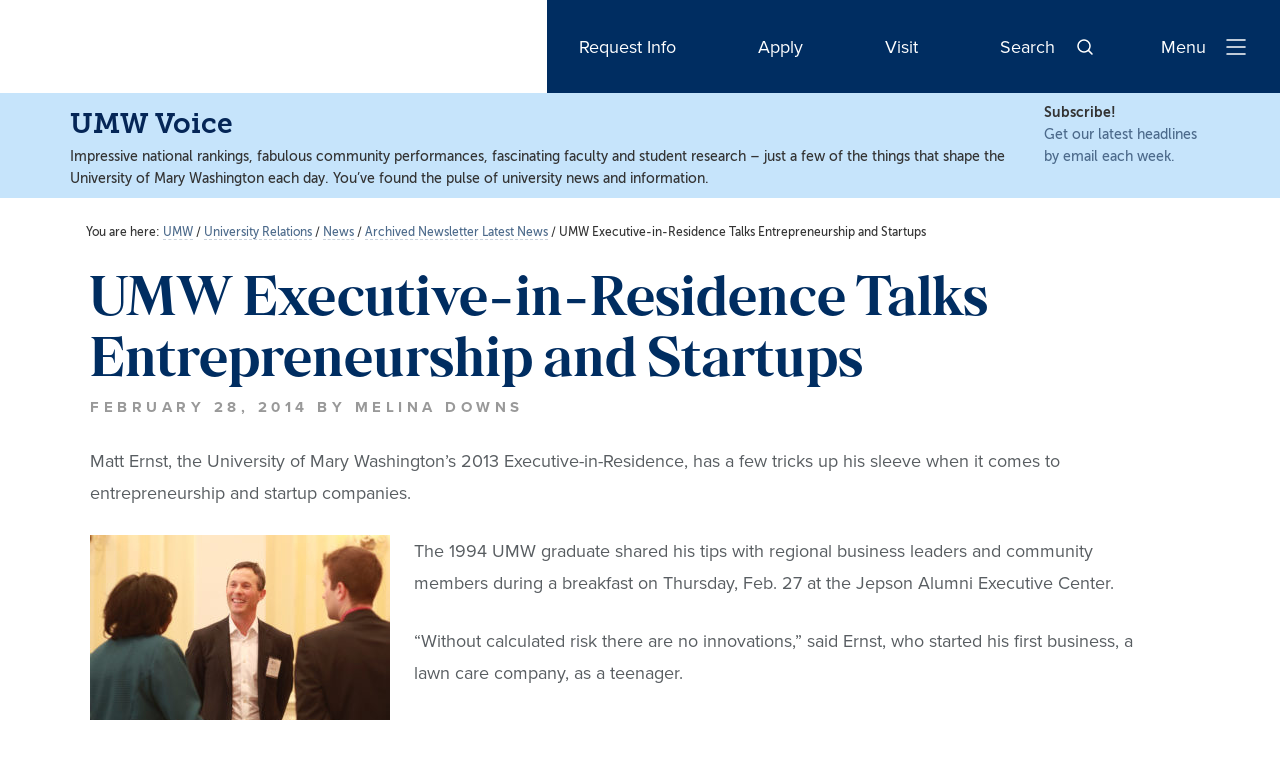

--- FILE ---
content_type: text/html; charset=UTF-8
request_url: https://www.umw.edu/news/2014/02/28/umw-executive-in-residence-talks-entrepreneurship-and-startups/
body_size: 48074
content:
<!DOCTYPE html>
<html lang="en-US">
<head >
<meta charset="UTF-8" />
<meta http-equiv="X-UA-Compatible" content="IE=10; IE=9; IE=8; IE=7; IE=EDGE" /><meta name="viewport" content="width=device-width, initial-scale=1" />
<link rel="icon" href="//www.umw.edu/news/wp-content/mu-plugins/lib/images/favicon.ico?v=2023.03.30.07" />
<meta name='robots' content='index, follow, max-image-preview:large, max-snippet:-1, max-video-preview:-1' />
	<style>img:is([sizes="auto" i], [sizes^="auto," i]) { contain-intrinsic-size: 3000px 1500px }</style>
	
	<!-- This site is optimized with the Yoast SEO Premium plugin v26.5 (Yoast SEO v26.5) - https://yoast.com/wordpress/plugins/seo/ -->
	<title>UMW Executive-in-Residence Talks Entrepreneurship and Startups - News</title>
	<link rel="canonical" href="https://www.umw.edu/news/2014/02/28/umw-executive-in-residence-talks-entrepreneurship-and-startups/" />
	<meta property="og:locale" content="en_US" />
	<meta property="og:type" content="article" />
	<meta property="og:title" content="UMW Executive-in-Residence Talks Entrepreneurship and Startups" />
	<meta property="og:description" content="Matt Ernst, the University of Mary Washington’s 2013 Executive-in-Residence, has a few tricks up his sleeve when it comes to entrepreneurship and startup companies. The 1994 UMW graduate shared his tips with regional business leaders and community members during a breakfast on Thursday, Feb. 27 at the Jepson Alumni Executive Center. “Without calculated risk there [&hellip;]" />
	<meta property="og:url" content="https://www.umw.edu/news/2014/02/28/umw-executive-in-residence-talks-entrepreneurship-and-startups/" />
	<meta property="og:site_name" content="News" />
	<meta property="article:publisher" content="https://www.facebook.com/UniversityofMaryWashington/" />
	<meta property="article:published_time" content="2014-02-28T13:11:16+00:00" />
	<meta property="og:image" content="https://www.umw.edu/news/wp-content/uploads/sites/7/2014/02/EIR-2014_Matt-Ernst-scaled.jpg" />
	<meta property="og:image:width" content="2560" />
	<meta property="og:image:height" content="1707" />
	<meta property="og:image:type" content="image/jpeg" />
	<meta name="author" content="Melina Downs" />
	<meta name="twitter:card" content="summary_large_image" />
	<meta name="twitter:creator" content="@UMaryWash" />
	<meta name="twitter:site" content="@UMaryWash" />
	<meta name="twitter:label1" content="Written by" />
	<meta name="twitter:data1" content="Melina Downs" />
	<meta name="twitter:label2" content="Est. reading time" />
	<meta name="twitter:data2" content="2 minutes" />
	<script type="application/ld+json" class="yoast-schema-graph">{"@context":"https://schema.org","@graph":[{"@type":"Article","@id":"https://www.umw.edu/news/2014/02/28/umw-executive-in-residence-talks-entrepreneurship-and-startups/#article","isPartOf":{"@id":"https://www.umw.edu/news/2014/02/28/umw-executive-in-residence-talks-entrepreneurship-and-startups/"},"author":{"name":"Melina Downs","@id":"https://www.umw.edu/news/#/schema/person/40421ab26b3450232f0804c6b67525a7"},"headline":"UMW Executive-in-Residence Talks Entrepreneurship and Startups","datePublished":"2014-02-28T13:11:16+00:00","mainEntityOfPage":{"@id":"https://www.umw.edu/news/2014/02/28/umw-executive-in-residence-talks-entrepreneurship-and-startups/"},"wordCount":333,"publisher":{"@id":"https://www.umw.edu/news/#organization"},"image":{"@id":"https://www.umw.edu/news/2014/02/28/umw-executive-in-residence-talks-entrepreneurship-and-startups/#primaryimage"},"thumbnailUrl":"https://www.umw.edu/news/wp-content/uploads/sites/7/2014/02/EIR-2014_Matt-Ernst-scaled.jpg","keywords":["alumni","Business"],"articleSection":["Archived Newsletter Latest News","College of Business","Top Stories"],"inLanguage":"en-US"},{"@type":"WebPage","@id":"https://www.umw.edu/news/2014/02/28/umw-executive-in-residence-talks-entrepreneurship-and-startups/","url":"https://www.umw.edu/news/2014/02/28/umw-executive-in-residence-talks-entrepreneurship-and-startups/","name":"UMW Executive-in-Residence Talks Entrepreneurship and Startups - News","isPartOf":{"@id":"https://www.umw.edu/news/#website"},"primaryImageOfPage":{"@id":"https://www.umw.edu/news/2014/02/28/umw-executive-in-residence-talks-entrepreneurship-and-startups/#primaryimage"},"image":{"@id":"https://www.umw.edu/news/2014/02/28/umw-executive-in-residence-talks-entrepreneurship-and-startups/#primaryimage"},"thumbnailUrl":"https://www.umw.edu/news/wp-content/uploads/sites/7/2014/02/EIR-2014_Matt-Ernst-scaled.jpg","datePublished":"2014-02-28T13:11:16+00:00","breadcrumb":{"@id":"https://www.umw.edu/news/2014/02/28/umw-executive-in-residence-talks-entrepreneurship-and-startups/#breadcrumb"},"inLanguage":"en-US","potentialAction":[{"@type":"ReadAction","target":["https://www.umw.edu/news/2014/02/28/umw-executive-in-residence-talks-entrepreneurship-and-startups/"]}]},{"@type":"ImageObject","inLanguage":"en-US","@id":"https://www.umw.edu/news/2014/02/28/umw-executive-in-residence-talks-entrepreneurship-and-startups/#primaryimage","url":"https://www.umw.edu/news/wp-content/uploads/sites/7/2014/02/EIR-2014_Matt-Ernst-scaled.jpg","contentUrl":"https://www.umw.edu/news/wp-content/uploads/sites/7/2014/02/EIR-2014_Matt-Ernst-scaled.jpg","width":2560,"height":1707,"caption":"Matt Ernst '94 (center) talks with business leaders during the Executive-in-Residence breakfast on Feb. 27."},{"@type":"BreadcrumbList","@id":"https://www.umw.edu/news/2014/02/28/umw-executive-in-residence-talks-entrepreneurship-and-startups/#breadcrumb","itemListElement":[{"@type":"ListItem","position":1,"name":"Home","item":"https://www.umw.edu/news/"},{"@type":"ListItem","position":2,"name":"UMW Executive-in-Residence Talks Entrepreneurship and Startups"}]},{"@type":"WebSite","@id":"https://www.umw.edu/news/#website","url":"https://www.umw.edu/news/","name":"News","description":"University of Mary Washington","publisher":{"@id":"https://www.umw.edu/news/#organization"},"potentialAction":[{"@type":"SearchAction","target":{"@type":"EntryPoint","urlTemplate":"https://www.umw.edu/news/?s={search_term_string}"},"query-input":{"@type":"PropertyValueSpecification","valueRequired":true,"valueName":"search_term_string"}}],"inLanguage":"en-US"},{"@type":"Organization","@id":"https://www.umw.edu/news/#organization","name":"University of Mary Washington","url":"https://www.umw.edu/news/","logo":{"@type":"ImageObject","inLanguage":"en-US","@id":"https://www.umw.edu/news/#/schema/logo/image/","url":"https://www.umw.edu/news/wp-content/uploads/sites/7/2021/10/2colorUMWprimarywordmark.png","contentUrl":"https://www.umw.edu/news/wp-content/uploads/sites/7/2021/10/2colorUMWprimarywordmark.png","width":2255,"height":580,"caption":"University of Mary Washington"},"image":{"@id":"https://www.umw.edu/news/#/schema/logo/image/"},"sameAs":["https://www.facebook.com/UniversityofMaryWashington/","https://x.com/UMaryWash"]},{"@type":"Person","@id":"https://www.umw.edu/news/#/schema/person/40421ab26b3450232f0804c6b67525a7","name":"Melina Downs","image":{"@type":"ImageObject","inLanguage":"en-US","@id":"https://www.umw.edu/news/#/schema/person/image/","url":"https://secure.gravatar.com/avatar/dfbe3377a32a6b3823ef4aa180d8bb6f46d318a7ce552490b40644f8fcece3d3?s=96&d=mm&r=g","contentUrl":"https://secure.gravatar.com/avatar/dfbe3377a32a6b3823ef4aa180d8bb6f46d318a7ce552490b40644f8fcece3d3?s=96&d=mm&r=g","caption":"Melina Downs"}}]}</script>
	<!-- / Yoast SEO Premium plugin. -->


<link rel='dns-prefetch' href='//stats.wp.com' />
<link rel='dns-prefetch' href='//cdn.jsdelivr.net' />
<link rel='dns-prefetch' href='//v0.wordpress.com' />
<link rel="alternate" type="application/rss+xml" title="News &raquo; Feed" href="https://www.umw.edu/news/feed/" />
<link rel="alternate" type="application/rss+xml" title="News &raquo; Comments Feed" href="https://www.umw.edu/news/comments/feed/" />
<script type="text/javascript">
/* <![CDATA[ */
window._wpemojiSettings = {"baseUrl":"https:\/\/s.w.org\/images\/core\/emoji\/16.0.1\/72x72\/","ext":".png","svgUrl":"https:\/\/s.w.org\/images\/core\/emoji\/16.0.1\/svg\/","svgExt":".svg","source":{"concatemoji":"https:\/\/www.umw.edu\/news\/wp-includes\/js\/wp-emoji-release.min.js?ver=6.8.3"}};
/*! This file is auto-generated */
!function(s,n){var o,i,e;function c(e){try{var t={supportTests:e,timestamp:(new Date).valueOf()};sessionStorage.setItem(o,JSON.stringify(t))}catch(e){}}function p(e,t,n){e.clearRect(0,0,e.canvas.width,e.canvas.height),e.fillText(t,0,0);var t=new Uint32Array(e.getImageData(0,0,e.canvas.width,e.canvas.height).data),a=(e.clearRect(0,0,e.canvas.width,e.canvas.height),e.fillText(n,0,0),new Uint32Array(e.getImageData(0,0,e.canvas.width,e.canvas.height).data));return t.every(function(e,t){return e===a[t]})}function u(e,t){e.clearRect(0,0,e.canvas.width,e.canvas.height),e.fillText(t,0,0);for(var n=e.getImageData(16,16,1,1),a=0;a<n.data.length;a++)if(0!==n.data[a])return!1;return!0}function f(e,t,n,a){switch(t){case"flag":return n(e,"\ud83c\udff3\ufe0f\u200d\u26a7\ufe0f","\ud83c\udff3\ufe0f\u200b\u26a7\ufe0f")?!1:!n(e,"\ud83c\udde8\ud83c\uddf6","\ud83c\udde8\u200b\ud83c\uddf6")&&!n(e,"\ud83c\udff4\udb40\udc67\udb40\udc62\udb40\udc65\udb40\udc6e\udb40\udc67\udb40\udc7f","\ud83c\udff4\u200b\udb40\udc67\u200b\udb40\udc62\u200b\udb40\udc65\u200b\udb40\udc6e\u200b\udb40\udc67\u200b\udb40\udc7f");case"emoji":return!a(e,"\ud83e\udedf")}return!1}function g(e,t,n,a){var r="undefined"!=typeof WorkerGlobalScope&&self instanceof WorkerGlobalScope?new OffscreenCanvas(300,150):s.createElement("canvas"),o=r.getContext("2d",{willReadFrequently:!0}),i=(o.textBaseline="top",o.font="600 32px Arial",{});return e.forEach(function(e){i[e]=t(o,e,n,a)}),i}function t(e){var t=s.createElement("script");t.src=e,t.defer=!0,s.head.appendChild(t)}"undefined"!=typeof Promise&&(o="wpEmojiSettingsSupports",i=["flag","emoji"],n.supports={everything:!0,everythingExceptFlag:!0},e=new Promise(function(e){s.addEventListener("DOMContentLoaded",e,{once:!0})}),new Promise(function(t){var n=function(){try{var e=JSON.parse(sessionStorage.getItem(o));if("object"==typeof e&&"number"==typeof e.timestamp&&(new Date).valueOf()<e.timestamp+604800&&"object"==typeof e.supportTests)return e.supportTests}catch(e){}return null}();if(!n){if("undefined"!=typeof Worker&&"undefined"!=typeof OffscreenCanvas&&"undefined"!=typeof URL&&URL.createObjectURL&&"undefined"!=typeof Blob)try{var e="postMessage("+g.toString()+"("+[JSON.stringify(i),f.toString(),p.toString(),u.toString()].join(",")+"));",a=new Blob([e],{type:"text/javascript"}),r=new Worker(URL.createObjectURL(a),{name:"wpTestEmojiSupports"});return void(r.onmessage=function(e){c(n=e.data),r.terminate(),t(n)})}catch(e){}c(n=g(i,f,p,u))}t(n)}).then(function(e){for(var t in e)n.supports[t]=e[t],n.supports.everything=n.supports.everything&&n.supports[t],"flag"!==t&&(n.supports.everythingExceptFlag=n.supports.everythingExceptFlag&&n.supports[t]);n.supports.everythingExceptFlag=n.supports.everythingExceptFlag&&!n.supports.flag,n.DOMReady=!1,n.readyCallback=function(){n.DOMReady=!0}}).then(function(){return e}).then(function(){var e;n.supports.everything||(n.readyCallback(),(e=n.source||{}).concatemoji?t(e.concatemoji):e.wpemoji&&e.twemoji&&(t(e.twemoji),t(e.wpemoji)))}))}((window,document),window._wpemojiSettings);
/* ]]> */
</script>
            <style type="text/css">
                .home-top .widget {
                    padding: 0;
                }

                .home-top .widget:first-child {
                    padding-top: 0px;
                }

                #genesis-sidebar-secondary h2.widget-title {
                    color: #fff;
                }

                div.home-bottom span.entry-comments-link {
                    display: none;
                }

                h2.entry-title a {
                    color: #b81237;
                }

                h2.entry-title a:hover {
                    color: #4C6A8B;
                    text-decoration: underline;
                }

                /* Topics Nav */

                #wpv-view-layout-88436 {
                    border: 1px solid #e3cf44;
                    margin: 15px 0px;
                }

                ul.topics-bar {
                    text-align: center;
                    display: block;
                    width: 100%;
                    padding: 0;
                    margin: 0;
                }

                ul.topics-bar li {
                    min-width: 19.71%;
                    text-align: center;
                    word-wrap: normal;
                    display: inline-block;
                    border: 0;
                    margin-bottom: 0;
                    padding: 0;
                }

                ul.topics-bar li a,
                ul.topics-bar li span.current-taxonomy {
                    display: block;
                    width: 100%;
                    text-transform: uppercase;
                    font-family: MuseoSans, Arial, sans-serif;
                    font-size: .9em;
                    font-weight: 800 !important;
                    color: #052657;
                    padding: 1.25em 0.75em;
                }

                ul.topics-bar li a:focus,
                ul.topics-bar li span.current-taxonomy {
                    background-color: #052657;
                    border-top: 5px solid #dfc942;
                    margin-top: -5px;
                    border-bottom: 5px solid #052657;
                    margin-bottom: -5px;
                    color: #fff;
                }

                ul.topics-bar li a:hover {
                    background-color: #052657;
                    color: #fff;
                }

                @media only screen and (min-width: 601px) and (max-width: 1180px) {
                    ul.topics-bar li {
                        min-width: 25%;
                    }
                }

                @media only screen and (max-width: 600px) {
                    ul.topics-bar li {
                        display: block;
                    }
                }

                /* Miscellaneous blog-wide styles */

                body .site-info-title,
                body .site-info-title a {
                    color: #052657;

                }

                body .site-info-title {
                    font-size: 28px;
                    font-weight: 700;
                    text-transform: none;
                }

                body .site-info .social-icons li {
                    display: inline;
                }

                body .site-info .social-icons {
                    display: block;
                    text-align: right;
                }

                body .site-info .social-icons a {
                    display: inline-block;
                    color: #052657;
                    font-size: 32px;
                }

                body .pagination {
                    margin: 0 0 1em;
                }

                .sidebar.sidebar-secondary section.widget {
                    background-color: #052657 !important;
                }

                .sidebar-secondary li {
                    border-bottom: 1px solid #e3cf44 !important;
                }

                .sidebar section div ul li:last-child {
                    border-bottom: none !important;
                }

                .sidebar section div ul li a, .children li {
                    border-bottom: none !important;
                }

                .archive-pagination li a {
                    background: #052657;
                }

                .sidebar.sidebar-secondary section.widget#wp_views-3 {
                    background: none !important;
                }

                .recent-social-posts {
                    display: block;
                }

                .recent-social-posts .recent-social {
                    flex-basis: 250px;
                    flex-grow: 1;
                    width: 100%;
                    max-width: 100%;
                    position: relative;

                    display: flex;
                    flex-direction: column;
                    justify-content: center;
                    align-items: stretch;
                    align-content: stretch;
                }

                .sidebar .widget a.recent-social {
                    border: 1px solid #fff;
                    padding: 38px 0;
                }

                .sidebar .widget a.recent-social:hover,
                .sidebar .widget a.recent-social:focus {
                    border: 1px solid #062d5d;
                }

                .sidebar .widget .recent-social-posts a.recent-social.instagram,
                .sidebar .widget .recent-social-posts a.recent-social.facebook.has-background {
                    background: #b81237;
                    padding: 0;
                    display: block;
                }

                .recent-social.instagram figure,
                .recent-social.facebook.has-background figure {
                    padding: 0;
                    padding-top: 100%;
                    height: auto;
                    -webkit-background-size: cover;
                    background-size: cover;
                    background-repeat: no-repeat;
                    background-position: center;
                }

                .recent-social-posts img {
                    display: block;
                    margin: 0;
                    padding: 0;
                    width: 100%;
                    height: auto;
                }

                .recent-social-posts figcaption {
                    font-weight: 500;
                    font-size: 16px;
                    padding: 20px;
                }

                .recent-social-posts figcaption .datetime {
                    font-weight: 300;
                    font-size: 14px;
                    padding-top: 14px;
                }

                .recent-social-posts figcaption .dashicons {
                    display: block;
                    font-size: 24px;
                    width: 24px;
                    height: 24px;
                    margin-bottom: 16px;
                }

                .recent-social-posts .instagram figcaption,
                .recent-social-posts .facebook.has-background figcaption {
                    display: none;
                }

                .recent-social-posts .recent-social:before {
                    font-size: 24px;
                    width: 24px;
                    height: 24px;
                    line-height: 24px;
                    position: absolute;
                    top: 14px;
                    left: 14px;
                }

                .recent-social-posts .instagram:before {
                    content: "\f215";
                    font-family: "Genericons";
                    color: #ffffff;
                }

                .recent-social-posts .facebook {
                    background: #072c59;
                    color: #ffffff;
                }

                .recent-social-posts .facebook:before {
                    content: "\f203";
                    font-family: "Genericons";
                }

                .recent-social-posts a.facebook,
                .sidebar .widget .recent-social-posts a.facebook:hover,
                .sidebar .widget .recent-social-posts a.facebook:focus {
                    color: #ffffff;
                }

                .recent-social-posts .twitter {
                    background: #d8e4e6;
                    color: #222;
                }


                .recent-social-posts a.twitter,
                .sidebar .widget .recent-social-posts a.twitter:hover,
                .sidebar .widget .recent-social-posts a.twitter:focus {
                    color: #222222;
                }

                .recent-social-posts a:hover,
                .recent-social-posts a:focus {
                    text-decoration: underline;
                }

                .recent-social-posts .twitter:before {
                    content: "\f202";
                    font-family: "Genericons";
                }

                @media only screen and (max-width: 1023px) {
                    main#genesis-content {
                        padding: 0 10px;
                    }
                }

                @media only screen and (min-width: 1181px) {
                    main#genesis-content {
                        padding-right: 25px;
                    }
                }
            </style>
			<link rel='stylesheet' id='umw-fonts-css' href='//www.umw.edu/news/wp-content/plugins/umw-fonts/fonts.css?ver=2021.07.29.01' type='text/css' media='all' />
<link rel='stylesheet' id='umw-custom-blocks-global-styles-css' href='//www.umw.edu/news/wp-content/plugins/umw-custom-blocks/plugin/public/css/wordpress-styles.css?ver=2.0.75' type='text/css' media='all' />
<link rel='stylesheet' id='iconoir-css' href='https://cdn.jsdelivr.net/gh/lucaburgio/iconoir@master/css/iconoir.css?ver=5.1.4' type='text/css' media='all' />
<style id='wp-emoji-styles-inline-css' type='text/css'>

	img.wp-smiley, img.emoji {
		display: inline !important;
		border: none !important;
		box-shadow: none !important;
		height: 1em !important;
		width: 1em !important;
		margin: 0 0.07em !important;
		vertical-align: -0.1em !important;
		background: none !important;
		padding: 0 !important;
	}
</style>
<link rel='stylesheet' id='wp-block-library-css' href='https://www.umw.edu/news/wp-includes/css/dist/block-library/style.min.css?ver=6.8.3' type='text/css' media='all' />
<style id='classic-theme-styles-inline-css' type='text/css'>
/*! This file is auto-generated */
.wp-block-button__link{color:#fff;background-color:#32373c;border-radius:9999px;box-shadow:none;text-decoration:none;padding:calc(.667em + 2px) calc(1.333em + 2px);font-size:1.125em}.wp-block-file__button{background:#32373c;color:#fff;text-decoration:none}
</style>
<style id='umw-accordion-container-style-inline-css' type='text/css'>


</style>
<style id='umw-collapsible-section-style-inline-css' type='text/css'>
:root{--body-font:proxima-nova,ProximaNova,sans-serif;--heading-font:Stroma,serif}.accordion__question{border:2px solid #c2d0da;margin-bottom:30px;padding:2px}.accordion__question.open{background:#f2f5f7}.accordion__question:focus-within,.accordion__question:hover{border-color:#0067a2;border-width:4px;padding:0}.accordion__question__trigger{align-items:center;background-color:transparent;color:#0067a2;cursor:pointer;display:flex;font-family:Stroma,serif;font-size:1.25rem;font-weight:700;justify-content:space-between;line-height:1.8;padding:20px;text-align:left;width:100%}@media(min-width:1094px){.accordion__question__trigger{font-size:1.75rem;padding:30px}}.accordion__question__trigger:after{color:#0067a2;content:url("data:image/svg+xml;charset=utf-8,%3Csvg width=%2724%27 height=%2724%27 stroke-width=%271.5%27 fill=%27none%27 xmlns=%27http://www.w3.org/2000/svg%27%3E%3Cpath d=%27M6 12h6m6 0h-6m0 0V6m0 6v6%27 stroke=%27%230067A2%27 stroke-linecap=%27round%27 stroke-linejoin=%27round%27/%3E%3C/svg%3E");height:24px;margin-left:24px;width:24px}.open .accordion__question__trigger:after{content:url("data:image/svg+xml;charset=utf-8,%3Csvg width=%2724%27 height=%2724%27 stroke-width=%271.5%27 fill=%27none%27 xmlns=%27http://www.w3.org/2000/svg%27%3E%3Cpath d=%27M6 12h12%27 stroke=%27%230067A2%27 stroke-linecap=%27round%27 stroke-linejoin=%27round%27/%3E%3C/svg%3E")}.accordion__question__answer{font-family:proxima-nova,ProximaNova,sans-serif;font-style:normal;font-weight:400;line-height:160%;text-decoration:none}@media(min-width:1094px){.accordion__question__answer{font-size:1.125rem;line-height:180%}}.accordion__question__answer{color:#585d61;font-size:.75rem;padding:0 20px 20px}@media(min-width:1094px){.accordion__question__answer{font-size:1.125rem;padding:0 30px 30px}}.accordion__question__answer :last-child{margin-bottom:0}.accordion-js .accordion__question:not(.open) .accordion__question__answer{display:none}.umw-collapsible-section{margin-left:auto;margin-right:auto;padding:0 24px}@media(min-width:375px){.umw-collapsible-section{padding:0 24px}}@media(min-width:767px){.umw-collapsible-section{padding:0 24px}}@media(min-width:1094px){.umw-collapsible-section{padding:0}}.umw-collapsible-section{width:100%}@media(min-width:1094px){.umw-collapsible-section{width:1024px}}@media(min-width:1280px){.umw-collapsible-section{width:1240px}}@media(min-width:1440px){.umw-collapsible-section{width:1392px}}@media(min-width:1600px){.umw-collapsible-section{width:1440px}}@media(min-width:1094px){.has-sidebar .umw-collapsible-section{padding:0;width:100%}}@media(max-width:1093px){.umw-collapsible-section.has-sidebar{padding:0}}.umw-collapsible-section button{text-transform:none}.umw-collapsible-section button:active,.umw-collapsible-section button:focus,.umw-collapsible-section button:hover{background-color:inherit;border:0;color:inherit;outline:none}

</style>
<link rel='stylesheet' id='umw-dynamic-events-style-css' href='//www.umw.edu/news/wp-content/plugins/umw-custom-blocks/blocks/build/dynamic-events/style-index.css?ver=1.1.0' type='text/css' media='all' />
<link rel='stylesheet' id='umw-localist-events-style-css' href='//www.umw.edu/news/wp-content/plugins/umw-custom-blocks/blocks/build/localist-events/style-index.css?ver=1.0' type='text/css' media='all' />
<link rel='stylesheet' id='umw-dynamic-featured-event-style-css' href='//www.umw.edu/news/wp-content/plugins/umw-custom-blocks/blocks/build/dynamic-featured-event/style-index.css?ver=1.0.1' type='text/css' media='all' />
<link rel='stylesheet' id='umw-localist-featured-event-style-css' href='//www.umw.edu/news/wp-content/plugins/umw-custom-blocks/blocks/build/localist-featured-event/style-index.css?ver=1.0.1' type='text/css' media='all' />
<link rel='stylesheet' id='umw-dynamic-featured-news-style-css' href='//www.umw.edu/news/wp-content/plugins/umw-custom-blocks/blocks/build/dynamic-featured-news/style-index.css?ver=1.0.2' type='text/css' media='all' />
<link rel='stylesheet' id='umw-dynamic-news-style-css' href='//www.umw.edu/news/wp-content/plugins/umw-custom-blocks/blocks/build/dynamic-news/style-index.css?ver=1.1.1' type='text/css' media='all' />
<style id='umw-heading-and-see-more-style-inline-css' type='text/css'>
:root{--body-font:proxima-nova,ProximaNova,sans-serif;--heading-font:Stroma,serif}.umw-heading-and-see-more{margin-left:auto;margin-right:auto;padding:0 24px}@media(min-width:375px){.umw-heading-and-see-more{padding:0 24px}}@media(min-width:767px){.umw-heading-and-see-more{padding:0 24px}}@media(min-width:1094px){.umw-heading-and-see-more{padding:0}}.umw-heading-and-see-more{width:100%}@media(min-width:1094px){.umw-heading-and-see-more{width:1024px}}@media(min-width:1280px){.umw-heading-and-see-more{width:1240px}}@media(min-width:1440px){.umw-heading-and-see-more{width:1392px}}@media(min-width:1600px){.umw-heading-and-see-more{width:1440px}}@media(min-width:1094px){.has-sidebar .umw-heading-and-see-more{padding:0;width:100%}}@media(max-width:1093px){.umw-heading-and-see-more.has-sidebar{padding:0}}.umw-heading-and-see-more__header{font-family:Stroma,serif;font-size:2.25rem;font-style:normal;font-weight:700;line-height:1.1;margin:0;text-decoration:none}@media(min-width:1094px){.umw-heading-and-see-more__header{font-size:3rem}}@media(min-width:1280px){.umw-heading-and-see-more__header{font-size:3.5rem}}.umw-heading-and-see-more__header{color:#002d61;margin-bottom:10px;margin-right:32px}@media(max-width:1093px){.umw-heading-and-see-more__header{font-size:2rem}}.umw-heading-and-see-more__summary{font-family:proxima-nova,ProximaNova,sans-serif;font-size:1rem;font-style:normal;font-weight:400;line-height:160%;text-decoration:none}@media(min-width:1094px){.umw-heading-and-see-more__summary{font-size:1.5rem;line-height:180%}}.umw-heading-and-see-more__summary{color:#002d61;margin-bottom:32px;position:relative}.umw-heading-and-see-more__all{align-items:center;display:flex;position:relative}.umw-heading-and-see-more__all__line{background:#000;display:none;flex:1 1 auto;height:2px}@media(min-width:1094px){.umw-heading-and-see-more__all__line{display:block}}.umw-heading-and-see-more__all__link .arrow{box-sizing:border-box;display:block;height:22px;margin-left:1em;position:relative;transition:all .4s ease-in-out;width:16px}.umw-heading-and-see-more__all__link .arrow:after,.umw-heading-and-see-more__all__link .arrow:before{box-sizing:border-box;content:"";display:block;position:absolute;transition:width .4s ease-in-out;transition:all .4s ease-in-out}.umw-heading-and-see-more__all__link .arrow:after{border-color:currentcolor currentcolor currentColor currentColor;border-right:2px solid;border-top:2px solid;bottom:7px;height:8px;right:0;transform:rotate(45deg);width:8px}.umw-heading-and-see-more__all__link .arrow:before{background:currentColor;bottom:10px;height:2px;left:0;width:100%}.umw-heading-and-see-more__all__link:active .arrow,.umw-heading-and-see-more__all__link:focus .arrow,.umw-heading-and-see-more__all__link:hover .arrow{width:36px}.umw-heading-and-see-more__all__link{align-items:center;color:#002d61;display:flex;font-size:1rem;font-weight:600;margin-left:0;position:relative;transition:.4s ease}@media(min-width:1094px){.umw-heading-and-see-more__all__link{margin-left:32px}.umw-heading-and-see-more__all__link.mobile{display:none}}@media(max-width:1093px){.umw-heading-and-see-more__all__link.desktop{display:none}}

</style>
<style id='umw-horizontal-scroller-style-inline-css' type='text/css'>
:root{--body-font:proxima-nova,ProximaNova,sans-serif;--heading-font:Stroma,serif}.umw-horizontal-scroller__track{overflow-x:auto}.umw-horizontal-scroller__wrapper{margin-left:auto;margin-right:auto;padding:0 24px}@media(min-width:375px){.umw-horizontal-scroller__wrapper{padding:0 24px}}@media(min-width:767px){.umw-horizontal-scroller__wrapper{padding:0 24px}}@media(min-width:1094px){.umw-horizontal-scroller__wrapper{padding:0}}.umw-horizontal-scroller__wrapper{width:100%}@media(min-width:1094px){.umw-horizontal-scroller__wrapper{width:1024px}}@media(min-width:1280px){.umw-horizontal-scroller__wrapper{width:1240px}}@media(min-width:1440px){.umw-horizontal-scroller__wrapper{width:1392px}}@media(min-width:1600px){.umw-horizontal-scroller__wrapper{width:1440px}}@media(min-width:1094px){.has-sidebar .umw-horizontal-scroller__wrapper{padding:0;width:100%}}@media(max-width:1093px){.umw-horizontal-scroller__wrapper.has-sidebar{padding:0}}@media(max-width:860px){.has-sidebar .umw-horizontal-scroller__wrapper{padding-left:24px}}.umw-horizontal-scroller .umw-horizontal-scroller__wrapper.umw-horizontal-scroller__wrapper{max-width:100%;overflow-x:auto;padding-bottom:16px;scrollbar-color:#d1422a transparent}.umw-horizontal-scroller .umw-horizontal-scroller__wrapper.umw-horizontal-scroller__wrapper::-webkit-scrollbar{-webkit-appearance:none;appearance:none;background-color:transparent;height:4px}.umw-horizontal-scroller .umw-horizontal-scroller__wrapper.umw-horizontal-scroller__wrapper::-webkit-scrollbar-thumb{background:linear-gradient(90deg,#fff 0,#fff 24px,#d1422a 0,#d1422a calc(100% - 24px),#fff calc(100% - 24px),#fff)}@media(min-width:861px){.umw-horizontal-scroller .umw-horizontal-scroller__wrapper.umw-horizontal-scroller__wrapper::-webkit-scrollbar-thumb{background:#d1422a}}.umw-horizontal-scroller__spacer{background:#fff;flex:1 0 1px;width:1px}@media(min-width:861px){.umw-horizontal-scroller__spacer{display:none}}.umw-horizontal-scroller__grid{display:flex;flex-wrap:nowrap;gap:24px;width:100%}.umw-horizontal-scroller__grid--columns-1{grid-template-columns:repeat(1,1fr)}.umw-horizontal-scroller__grid--columns-2{grid-template-columns:repeat(2,1fr)}.umw-horizontal-scroller__grid--columns-3{grid-template-columns:repeat(3,1fr)}.umw-horizontal-scroller__grid--columns-4{grid-template-columns:repeat(4,1fr)}.umw-horizontal-scroller__grid--columns-5{grid-template-columns:repeat(5,1fr)}.umw-horizontal-scroller__grid--columns-6{grid-template-columns:repeat(6,1fr)}@media(min-width:1094px){.umw-horizontal-scroller__grid{display:grid;flex-wrap:wrap;justify-content:left;margin-left:0}}.umw-horizontal-scroller__column{flex:0 0 240px;width:240px}.umw-horizontal-scroller__column>div{height:100%}@media(min-width:861px){.umw-horizontal-scroller__column{flex:1 1 0;width:auto}}

</style>
<style id='umw-horizontal-scroller-column-style-inline-css' type='text/css'>


</style>
<link rel='stylesheet' id='umw-fact-card-style-css' href='//www.umw.edu/news/wp-content/plugins/umw-custom-blocks/blocks/build/fact-card/style-index.css?ver=1.0.2' type='text/css' media='all' />
<style id='umw-icon-style-inline-css' type='text/css'>
:root{--body-font:proxima-nova,ProximaNova,sans-serif;--heading-font:Stroma,serif}.icon-blurbs{padding:88px 0}.icon-blurbs--gray{background:#f5f6f7}.has-sidebar .icon-blurbs--gray{padding:30px}@media(min-width:1094px){.icon-blurbs{padding:96px 0}}.icon-blurbs__header{font-family:Stroma,serif;font-size:2.25rem;font-style:normal;font-weight:700;line-height:1.1;margin:0;text-decoration:none}@media(min-width:1094px){.icon-blurbs__header{font-size:3rem}}@media(min-width:1280px){.icon-blurbs__header{font-size:3.5rem}}.icon-blurbs__header{color:#002d61;margin-bottom:16px}.icon-blurbs__summary{font-family:proxima-nova,ProximaNova,sans-serif;font-size:.75rem;font-style:normal;font-weight:400;line-height:160%;text-decoration:none}@media(min-width:1094px){.icon-blurbs__summary{font-size:1.125rem;line-height:180%}}.icon-blurbs__summary{max-width:938px}.icon-blurbs__grid-wrapper{margin-top:70px}.icon-blurbs__grid{display:flex;flex-wrap:wrap;margin-left:-17px;margin-right:-17px;margin-top:-34px}@media(min-width:767px){.icon-blurbs__grid{display:flex;flex-wrap:wrap;margin-left:-16px;margin-right:-16px;margin-top:-32px}}@media(min-width:1280px){.icon-blurbs__grid{display:flex;flex-wrap:wrap;margin-left:-32px;margin-right:-32px;margin-top:-64px}}.icon-blurbs__grid{justify-content:center}.icon-blurbs__col{flex:1 0 100%;margin-top:34px;max-width:100%;padding:0 17px;width:100%}.icon-blurbs__col>*{height:100%}@media(min-width:767px){.icon-blurbs__col{flex:1 0 50%;margin-top:32px;max-width:50%;padding:0 16px;width:50%}.icon-blurbs__col>*{height:100%}}@media(min-width:1094px){.icon-blurbs__col{flex:1 0 33.3333333333%;margin-top:32px;max-width:33.3333333333%;padding:0 16px;width:33.3333333333%}.icon-blurbs__col>*{height:100%}}@media(min-width:1280px){.icon-blurbs__col{flex:1 0 33.3333333333%;margin-top:64px;max-width:33.3333333333%;padding:0 32px;width:33.3333333333%}.icon-blurbs__col>*{height:100%}}.icon-blurbs__card__icon{height:40px;margin-bottom:10px;width:40px}@media(min-width:1094px){.icon-blurbs__card__icon{margin-bottom:34px}}.icon-blurbs__card__icon svg{height:40px;width:40px}.icon-blurbs__card__icon--red svg path{stroke:#d1422a}.icon-blurbs__card__icon--green svg path{stroke:#b8c11c}.icon-blurbs__card__icon--yellow svg path{stroke:#f7bf0a}.icon-blurbs__card__header{color:#002d61;font-family:Stroma,serif;font-size:1.75rem;font-weight:700;line-height:2.25rem;margin-bottom:16px;margin-top:16px}.icon-blurbs__card__summary{font-family:proxima-nova,ProximaNova,sans-serif;font-size:.75rem;font-style:normal;font-weight:400;line-height:160%;text-decoration:none}@media(min-width:1094px){.icon-blurbs__card__summary{font-size:1.125rem;line-height:180%}}.icon-blurbs__card__summary{margin-bottom:32px}.umw-icon-blurb-icon.umw-icon-blurb-icon+h1,.umw-icon-blurb-icon.umw-icon-blurb-icon+h2,.umw-icon-blurb-icon.umw-icon-blurb-icon+h3,.umw-icon-blurb-icon.umw-icon-blurb-icon+h4,.umw-icon-blurb-icon.umw-icon-blurb-icon+h5,.umw-icon-blurb-icon.umw-icon-blurb-icon+h6{color:#002d61;font-family:Stroma,serif;font-size:1.75rem;font-weight:700;line-height:2.25rem;margin-bottom:16px;margin-top:16px}

</style>
<link rel='stylesheet' id='umw-hero-style-css' href='//www.umw.edu/news/wp-content/plugins/umw-custom-blocks/blocks/build/hero/style-index.css?ver=1.1.1.1' type='text/css' media='all' />
<style id='umw-hero-ctas-style-inline-css' type='text/css'>


</style>
<style id='umw-hero-intro-text-style-inline-css' type='text/css'>
:root{--body-font:proxima-nova,ProximaNova,sans-serif;--heading-font:Stroma,serif}.umw-hero__content .umw-intro-text__inner{background-color:#0067a2}

</style>
<style id='umw-intro-text-style-inline-css' type='text/css'>
:root{--body-font:proxima-nova,ProximaNova,sans-serif;--heading-font:Stroma,serif}.umw-intro-text{margin-bottom:45px}@media(min-width:1094px){.umw-intro-text{margin-bottom:96px}}.umw-intro-text h2{font-family:Stroma,serif;font-size:2.25rem;font-style:normal;font-weight:700;line-height:1.1;margin:0;text-decoration:none}@media(min-width:1094px){.umw-intro-text h2{font-size:3rem}}.umw-intro-text h2{color:#002d61;margin-bottom:32px}.umw-intro-text p{font-family:proxima-nova,ProximaNova,sans-serif;font-size:1rem;font-style:normal;font-weight:400;line-height:160%;text-decoration:none}@media(min-width:1094px){.umw-intro-text p{font-size:1.5rem;line-height:180%}}.umw-intro-text+.wp-block-buttons{margin-top:-24px}@media(min-width:1094px){.umw-intro-text+.wp-block-buttons{margin-top:-48px}}

</style>
<link rel='stylesheet' id='umw-featured-news-card-style-css' href='//www.umw.edu/news/wp-content/plugins/umw-custom-blocks/blocks/build/featured-news-card/style-index.css?ver=1.0.3' type='text/css' media='all' />
<link rel='stylesheet' id='umw-featured-event-card-style-css' href='//www.umw.edu/news/wp-content/plugins/umw-custom-blocks/blocks/build/featured-event-card/style-index.css?ver=1.0.2' type='text/css' media='all' />
<link rel='stylesheet' id='umw-event-card-style-css' href='//www.umw.edu/news/wp-content/plugins/umw-custom-blocks/blocks/build/event-card/style-index.css?ver=1.0.3' type='text/css' media='all' />
<link rel='stylesheet' id='umw-cta-breaker-card-style-css' href='//www.umw.edu/news/wp-content/plugins/umw-custom-blocks/blocks/build/cta-breaker-card/style-index.css?ver=1.0.4' type='text/css' media='all' />
<style id='umw-carousel-style-inline-css' type='text/css'>
:root{--body-font:proxima-nova,ProximaNova,sans-serif;--heading-font:Stroma,serif}.umw-carousel{--carousel-button-display:invaliddisplay;background:#fff}.umw-carousel__inner{position:relative}.umw-carousel__slides{position:relative;transition:height .4s ease}@media(max-width:1093px){.umw-carousel__slides{overflow:hidden}}.umw-carousel__slide{bottom:0;left:0;opacity:0;pointer-events:none;position:absolute;right:0;top:0;transition:opacity .7s ease}.umw-carousel__slide:only-child{--carousel-button-display:none}.umw-carousel__slide.preload{position:relative}.umw-carousel__slide.active{opacity:1;pointer-events:all}.umw-carousel ul.umw-carousel__carousel-container>li.umw-carousel__slide{list-style:none}

</style>
<link rel='stylesheet' id='umw-testimonial-style-css' href='//www.umw.edu/news/wp-content/plugins/umw-custom-blocks/blocks/build/testimonial/style-index.css?ver=1.0.2' type='text/css' media='all' />
<link rel='stylesheet' id='umw-text-image-style-css' href='//www.umw.edu/news/wp-content/plugins/umw-custom-blocks/blocks/build/text-image/style-index.css?ver=1.0.1' type='text/css' media='all' />
<style id='umw-page-alert-style-inline-css' type='text/css'>
:root{--body-font:proxima-nova,ProximaNova,sans-serif;--heading-font:Stroma,serif}.umw-edit-page-alert,.umw-page-alert{font-family:proxima-nova,ProximaNova,sans-serif;margin:0 auto 2.8125rem;max-width:100%;padding:0 1.5rem;width:100%}@media(min-width:1094px){.umw-edit-page-alert,.umw-page-alert{margin:3rem auto 6rem;padding:0}}.umw-edit-page-alert .umw-page-alert__inner,.umw-page-alert .umw-page-alert__inner{background:#fcfe90;background:rgba(247,191,10,.5);border:1px solid #002d61;border-radius:.25rem;padding:2rem}.umw-edit-page-alert .umw-page-alert__inner .umw-page-alert__title,.umw-edit-page-alert .umw-page-alert__inner h2,.umw-page-alert .umw-page-alert__inner .umw-page-alert__title,.umw-page-alert .umw-page-alert__inner h2{color:#002d61;font-family:proxima-nova,ProximaNova,sans-serif;font-size:1.5rem;font-weight:700;margin:0;padding:0}.umw-edit-page-alert .umw-page-alert__inner ol,.umw-edit-page-alert .umw-page-alert__inner p,.umw-edit-page-alert .umw-page-alert__inner ul,.umw-page-alert .umw-page-alert__inner ol,.umw-page-alert .umw-page-alert__inner p,.umw-page-alert .umw-page-alert__inner ul{color:#002d61;font-size:1.125rem;margin:0;padding:1rem 0 0}.umw-edit-page-alert .umw-page-alert__inner ul,.umw-page-alert .umw-page-alert__inner ul{list-style:disc}.umw-edit-page-alert .umw-page-alert__inner ol,.umw-page-alert .umw-page-alert__inner ol{list-style:decimal}.umw-edit-page-alert .umw-page-alert__inner ol>li,.umw-edit-page-alert .umw-page-alert__inner ul>li,.umw-page-alert .umw-page-alert__inner ol>li,.umw-page-alert .umw-page-alert__inner ul>li{margin-left:1rem}.umw-edit-page-alert .umw-page-alert__inner ol>li ol,.umw-edit-page-alert .umw-page-alert__inner ol>li ul,.umw-edit-page-alert .umw-page-alert__inner ul>li ol,.umw-edit-page-alert .umw-page-alert__inner ul>li ul,.umw-page-alert .umw-page-alert__inner ol>li ol,.umw-page-alert .umw-page-alert__inner ol>li ul,.umw-page-alert .umw-page-alert__inner ul>li ol,.umw-page-alert .umw-page-alert__inner ul>li ul{margin-bottom:.5rem;padding-top:0}.umw-page-alert+.wp-block-buttons{margin-top:-24px}@media(min-width:1094px){.umw-page-alert+.wp-block-buttons{margin-top:-48px}}

</style>
<link rel='stylesheet' id='umw-online-tools-style-css' href='//www.umw.edu/news/wp-content/plugins/umw-custom-blocks/blocks/build/online-tools/view.css?ver=1.0.1' type='text/css' media='all' />
<link rel='stylesheet' id='dashicons-css' href='https://www.umw.edu/news/wp-includes/css/dashicons.min.css?ver=6.8.3' type='text/css' media='all' />
<link rel='stylesheet' id='fontawesome5-css' href='https://cdnjs.cloudflare.com/ajax/libs/font-awesome/5.14.0/css/all.min.css' type='text/css' media='all' />
<link rel='stylesheet' id='umw-directory-blocks-style-css-css' href='//www.umw.edu/news/wp-content/plugins/umw-directory-blocks/dist/css/umw-directory-blocks.min.css' type='text/css' media='all' />
<link rel='stylesheet' id='mediaelement-css' href='https://www.umw.edu/news/wp-includes/js/mediaelement/mediaelementplayer-legacy.min.css?ver=4.2.17' type='text/css' media='all' />
<link rel='stylesheet' id='wp-mediaelement-css' href='https://www.umw.edu/news/wp-includes/js/mediaelement/wp-mediaelement.min.css?ver=6.8.3' type='text/css' media='all' />
<link rel='stylesheet' id='view_editor_gutenberg_frontend_assets-css' href='//www.umw.edu/news/wp-content/plugins/wp-views/public/css/views-frontend.css?ver=3.6.21' type='text/css' media='all' />
<style id='view_editor_gutenberg_frontend_assets-inline-css' type='text/css'>
.wpv-sort-list-dropdown.wpv-sort-list-dropdown-style-default > span.wpv-sort-list,.wpv-sort-list-dropdown.wpv-sort-list-dropdown-style-default .wpv-sort-list-item {border-color: #cdcdcd;}.wpv-sort-list-dropdown.wpv-sort-list-dropdown-style-default .wpv-sort-list-item a {color: #444;background-color: #fff;}.wpv-sort-list-dropdown.wpv-sort-list-dropdown-style-default a:hover,.wpv-sort-list-dropdown.wpv-sort-list-dropdown-style-default a:focus {color: #000;background-color: #eee;}.wpv-sort-list-dropdown.wpv-sort-list-dropdown-style-default .wpv-sort-list-item.wpv-sort-list-current a {color: #000;background-color: #eee;}
.wpv-sort-list-dropdown.wpv-sort-list-dropdown-style-default > span.wpv-sort-list,.wpv-sort-list-dropdown.wpv-sort-list-dropdown-style-default .wpv-sort-list-item {border-color: #cdcdcd;}.wpv-sort-list-dropdown.wpv-sort-list-dropdown-style-default .wpv-sort-list-item a {color: #444;background-color: #fff;}.wpv-sort-list-dropdown.wpv-sort-list-dropdown-style-default a:hover,.wpv-sort-list-dropdown.wpv-sort-list-dropdown-style-default a:focus {color: #000;background-color: #eee;}.wpv-sort-list-dropdown.wpv-sort-list-dropdown-style-default .wpv-sort-list-item.wpv-sort-list-current a {color: #000;background-color: #eee;}.wpv-sort-list-dropdown.wpv-sort-list-dropdown-style-grey > span.wpv-sort-list,.wpv-sort-list-dropdown.wpv-sort-list-dropdown-style-grey .wpv-sort-list-item {border-color: #cdcdcd;}.wpv-sort-list-dropdown.wpv-sort-list-dropdown-style-grey .wpv-sort-list-item a {color: #444;background-color: #eeeeee;}.wpv-sort-list-dropdown.wpv-sort-list-dropdown-style-grey a:hover,.wpv-sort-list-dropdown.wpv-sort-list-dropdown-style-grey a:focus {color: #000;background-color: #e5e5e5;}.wpv-sort-list-dropdown.wpv-sort-list-dropdown-style-grey .wpv-sort-list-item.wpv-sort-list-current a {color: #000;background-color: #e5e5e5;}
.wpv-sort-list-dropdown.wpv-sort-list-dropdown-style-default > span.wpv-sort-list,.wpv-sort-list-dropdown.wpv-sort-list-dropdown-style-default .wpv-sort-list-item {border-color: #cdcdcd;}.wpv-sort-list-dropdown.wpv-sort-list-dropdown-style-default .wpv-sort-list-item a {color: #444;background-color: #fff;}.wpv-sort-list-dropdown.wpv-sort-list-dropdown-style-default a:hover,.wpv-sort-list-dropdown.wpv-sort-list-dropdown-style-default a:focus {color: #000;background-color: #eee;}.wpv-sort-list-dropdown.wpv-sort-list-dropdown-style-default .wpv-sort-list-item.wpv-sort-list-current a {color: #000;background-color: #eee;}.wpv-sort-list-dropdown.wpv-sort-list-dropdown-style-grey > span.wpv-sort-list,.wpv-sort-list-dropdown.wpv-sort-list-dropdown-style-grey .wpv-sort-list-item {border-color: #cdcdcd;}.wpv-sort-list-dropdown.wpv-sort-list-dropdown-style-grey .wpv-sort-list-item a {color: #444;background-color: #eeeeee;}.wpv-sort-list-dropdown.wpv-sort-list-dropdown-style-grey a:hover,.wpv-sort-list-dropdown.wpv-sort-list-dropdown-style-grey a:focus {color: #000;background-color: #e5e5e5;}.wpv-sort-list-dropdown.wpv-sort-list-dropdown-style-grey .wpv-sort-list-item.wpv-sort-list-current a {color: #000;background-color: #e5e5e5;}.wpv-sort-list-dropdown.wpv-sort-list-dropdown-style-blue > span.wpv-sort-list,.wpv-sort-list-dropdown.wpv-sort-list-dropdown-style-blue .wpv-sort-list-item {border-color: #0099cc;}.wpv-sort-list-dropdown.wpv-sort-list-dropdown-style-blue .wpv-sort-list-item a {color: #444;background-color: #cbddeb;}.wpv-sort-list-dropdown.wpv-sort-list-dropdown-style-blue a:hover,.wpv-sort-list-dropdown.wpv-sort-list-dropdown-style-blue a:focus {color: #000;background-color: #95bedd;}.wpv-sort-list-dropdown.wpv-sort-list-dropdown-style-blue .wpv-sort-list-item.wpv-sort-list-current a {color: #000;background-color: #95bedd;}
</style>
<link rel='stylesheet' id='umw-additional-links-other-style-0-css' href='//www.umw.edu/news/wp-content/plugins/umw-custom-blocks//blocks/build/additional-links/index.css?ver=6.8.3' type='text/css' media='all' />
<style id='global-styles-inline-css' type='text/css'>
:root{--wp--preset--aspect-ratio--square: 1;--wp--preset--aspect-ratio--4-3: 4/3;--wp--preset--aspect-ratio--3-4: 3/4;--wp--preset--aspect-ratio--3-2: 3/2;--wp--preset--aspect-ratio--2-3: 2/3;--wp--preset--aspect-ratio--16-9: 16/9;--wp--preset--aspect-ratio--9-16: 9/16;--wp--preset--color--black: #000000;--wp--preset--color--cyan-bluish-gray: #abb8c3;--wp--preset--color--white: #ffffff;--wp--preset--color--pale-pink: #f78da7;--wp--preset--color--vivid-red: #cf2e2e;--wp--preset--color--luminous-vivid-orange: #ff6900;--wp--preset--color--luminous-vivid-amber: #fcb900;--wp--preset--color--light-green-cyan: #7bdcb5;--wp--preset--color--vivid-green-cyan: #00d084;--wp--preset--color--pale-cyan-blue: #8ed1fc;--wp--preset--color--vivid-cyan-blue: #0693e3;--wp--preset--color--vivid-purple: #9b51e0;--wp--preset--gradient--vivid-cyan-blue-to-vivid-purple: linear-gradient(135deg,rgba(6,147,227,1) 0%,rgb(155,81,224) 100%);--wp--preset--gradient--light-green-cyan-to-vivid-green-cyan: linear-gradient(135deg,rgb(122,220,180) 0%,rgb(0,208,130) 100%);--wp--preset--gradient--luminous-vivid-amber-to-luminous-vivid-orange: linear-gradient(135deg,rgba(252,185,0,1) 0%,rgba(255,105,0,1) 100%);--wp--preset--gradient--luminous-vivid-orange-to-vivid-red: linear-gradient(135deg,rgba(255,105,0,1) 0%,rgb(207,46,46) 100%);--wp--preset--gradient--very-light-gray-to-cyan-bluish-gray: linear-gradient(135deg,rgb(238,238,238) 0%,rgb(169,184,195) 100%);--wp--preset--gradient--cool-to-warm-spectrum: linear-gradient(135deg,rgb(74,234,220) 0%,rgb(151,120,209) 20%,rgb(207,42,186) 40%,rgb(238,44,130) 60%,rgb(251,105,98) 80%,rgb(254,248,76) 100%);--wp--preset--gradient--blush-light-purple: linear-gradient(135deg,rgb(255,206,236) 0%,rgb(152,150,240) 100%);--wp--preset--gradient--blush-bordeaux: linear-gradient(135deg,rgb(254,205,165) 0%,rgb(254,45,45) 50%,rgb(107,0,62) 100%);--wp--preset--gradient--luminous-dusk: linear-gradient(135deg,rgb(255,203,112) 0%,rgb(199,81,192) 50%,rgb(65,88,208) 100%);--wp--preset--gradient--pale-ocean: linear-gradient(135deg,rgb(255,245,203) 0%,rgb(182,227,212) 50%,rgb(51,167,181) 100%);--wp--preset--gradient--electric-grass: linear-gradient(135deg,rgb(202,248,128) 0%,rgb(113,206,126) 100%);--wp--preset--gradient--midnight: linear-gradient(135deg,rgb(2,3,129) 0%,rgb(40,116,252) 100%);--wp--preset--font-size--small: 13px;--wp--preset--font-size--medium: 20px;--wp--preset--font-size--large: 36px;--wp--preset--font-size--x-large: 42px;--wp--preset--spacing--20: 0.44rem;--wp--preset--spacing--30: 0.67rem;--wp--preset--spacing--40: 1rem;--wp--preset--spacing--50: 1.5rem;--wp--preset--spacing--60: 2.25rem;--wp--preset--spacing--70: 3.38rem;--wp--preset--spacing--80: 5.06rem;--wp--preset--shadow--natural: 6px 6px 9px rgba(0, 0, 0, 0.2);--wp--preset--shadow--deep: 12px 12px 50px rgba(0, 0, 0, 0.4);--wp--preset--shadow--sharp: 6px 6px 0px rgba(0, 0, 0, 0.2);--wp--preset--shadow--outlined: 6px 6px 0px -3px rgba(255, 255, 255, 1), 6px 6px rgba(0, 0, 0, 1);--wp--preset--shadow--crisp: 6px 6px 0px rgba(0, 0, 0, 1);}:where(.is-layout-flex){gap: 0.5em;}:where(.is-layout-grid){gap: 0.5em;}body .is-layout-flex{display: flex;}.is-layout-flex{flex-wrap: wrap;align-items: center;}.is-layout-flex > :is(*, div){margin: 0;}body .is-layout-grid{display: grid;}.is-layout-grid > :is(*, div){margin: 0;}:where(.wp-block-columns.is-layout-flex){gap: 2em;}:where(.wp-block-columns.is-layout-grid){gap: 2em;}:where(.wp-block-post-template.is-layout-flex){gap: 1.25em;}:where(.wp-block-post-template.is-layout-grid){gap: 1.25em;}.has-black-color{color: var(--wp--preset--color--black) !important;}.has-cyan-bluish-gray-color{color: var(--wp--preset--color--cyan-bluish-gray) !important;}.has-white-color{color: var(--wp--preset--color--white) !important;}.has-pale-pink-color{color: var(--wp--preset--color--pale-pink) !important;}.has-vivid-red-color{color: var(--wp--preset--color--vivid-red) !important;}.has-luminous-vivid-orange-color{color: var(--wp--preset--color--luminous-vivid-orange) !important;}.has-luminous-vivid-amber-color{color: var(--wp--preset--color--luminous-vivid-amber) !important;}.has-light-green-cyan-color{color: var(--wp--preset--color--light-green-cyan) !important;}.has-vivid-green-cyan-color{color: var(--wp--preset--color--vivid-green-cyan) !important;}.has-pale-cyan-blue-color{color: var(--wp--preset--color--pale-cyan-blue) !important;}.has-vivid-cyan-blue-color{color: var(--wp--preset--color--vivid-cyan-blue) !important;}.has-vivid-purple-color{color: var(--wp--preset--color--vivid-purple) !important;}.has-black-background-color{background-color: var(--wp--preset--color--black) !important;}.has-cyan-bluish-gray-background-color{background-color: var(--wp--preset--color--cyan-bluish-gray) !important;}.has-white-background-color{background-color: var(--wp--preset--color--white) !important;}.has-pale-pink-background-color{background-color: var(--wp--preset--color--pale-pink) !important;}.has-vivid-red-background-color{background-color: var(--wp--preset--color--vivid-red) !important;}.has-luminous-vivid-orange-background-color{background-color: var(--wp--preset--color--luminous-vivid-orange) !important;}.has-luminous-vivid-amber-background-color{background-color: var(--wp--preset--color--luminous-vivid-amber) !important;}.has-light-green-cyan-background-color{background-color: var(--wp--preset--color--light-green-cyan) !important;}.has-vivid-green-cyan-background-color{background-color: var(--wp--preset--color--vivid-green-cyan) !important;}.has-pale-cyan-blue-background-color{background-color: var(--wp--preset--color--pale-cyan-blue) !important;}.has-vivid-cyan-blue-background-color{background-color: var(--wp--preset--color--vivid-cyan-blue) !important;}.has-vivid-purple-background-color{background-color: var(--wp--preset--color--vivid-purple) !important;}.has-black-border-color{border-color: var(--wp--preset--color--black) !important;}.has-cyan-bluish-gray-border-color{border-color: var(--wp--preset--color--cyan-bluish-gray) !important;}.has-white-border-color{border-color: var(--wp--preset--color--white) !important;}.has-pale-pink-border-color{border-color: var(--wp--preset--color--pale-pink) !important;}.has-vivid-red-border-color{border-color: var(--wp--preset--color--vivid-red) !important;}.has-luminous-vivid-orange-border-color{border-color: var(--wp--preset--color--luminous-vivid-orange) !important;}.has-luminous-vivid-amber-border-color{border-color: var(--wp--preset--color--luminous-vivid-amber) !important;}.has-light-green-cyan-border-color{border-color: var(--wp--preset--color--light-green-cyan) !important;}.has-vivid-green-cyan-border-color{border-color: var(--wp--preset--color--vivid-green-cyan) !important;}.has-pale-cyan-blue-border-color{border-color: var(--wp--preset--color--pale-cyan-blue) !important;}.has-vivid-cyan-blue-border-color{border-color: var(--wp--preset--color--vivid-cyan-blue) !important;}.has-vivid-purple-border-color{border-color: var(--wp--preset--color--vivid-purple) !important;}.has-vivid-cyan-blue-to-vivid-purple-gradient-background{background: var(--wp--preset--gradient--vivid-cyan-blue-to-vivid-purple) !important;}.has-light-green-cyan-to-vivid-green-cyan-gradient-background{background: var(--wp--preset--gradient--light-green-cyan-to-vivid-green-cyan) !important;}.has-luminous-vivid-amber-to-luminous-vivid-orange-gradient-background{background: var(--wp--preset--gradient--luminous-vivid-amber-to-luminous-vivid-orange) !important;}.has-luminous-vivid-orange-to-vivid-red-gradient-background{background: var(--wp--preset--gradient--luminous-vivid-orange-to-vivid-red) !important;}.has-very-light-gray-to-cyan-bluish-gray-gradient-background{background: var(--wp--preset--gradient--very-light-gray-to-cyan-bluish-gray) !important;}.has-cool-to-warm-spectrum-gradient-background{background: var(--wp--preset--gradient--cool-to-warm-spectrum) !important;}.has-blush-light-purple-gradient-background{background: var(--wp--preset--gradient--blush-light-purple) !important;}.has-blush-bordeaux-gradient-background{background: var(--wp--preset--gradient--blush-bordeaux) !important;}.has-luminous-dusk-gradient-background{background: var(--wp--preset--gradient--luminous-dusk) !important;}.has-pale-ocean-gradient-background{background: var(--wp--preset--gradient--pale-ocean) !important;}.has-electric-grass-gradient-background{background: var(--wp--preset--gradient--electric-grass) !important;}.has-midnight-gradient-background{background: var(--wp--preset--gradient--midnight) !important;}.has-small-font-size{font-size: var(--wp--preset--font-size--small) !important;}.has-medium-font-size{font-size: var(--wp--preset--font-size--medium) !important;}.has-large-font-size{font-size: var(--wp--preset--font-size--large) !important;}.has-x-large-font-size{font-size: var(--wp--preset--font-size--x-large) !important;}
:where(.wp-block-post-template.is-layout-flex){gap: 1.25em;}:where(.wp-block-post-template.is-layout-grid){gap: 1.25em;}
:where(.wp-block-columns.is-layout-flex){gap: 2em;}:where(.wp-block-columns.is-layout-grid){gap: 2em;}
:root :where(.wp-block-pullquote){font-size: 1.5em;line-height: 1.6;}
</style>
<link rel='stylesheet' id='outreach-pro-css' href='//www.umw.edu/news/wp-content/mu-plugins/lib/styles/outreach-pro.css?ver=2023.03.30.07' type='text/css' media='all' />
<link rel='stylesheet' id='genericons-css' href='//www.umw.edu/news/wp-content/plugins/jetpack/_inc/genericons/genericons/genericons.css?ver=3.1' type='text/css' media='all' />
<link rel='stylesheet' id='umw-online-tools-font-css' href='//www.umw.edu/news/wp-content/mu-plugins/lib/images/icons/svg-online-tools/icon-font/style.css?ver=2023.03.30.07' type='text/css' media='all' />
<link rel='stylesheet' id='umw-outreach-mods-css' href='//www.umw.edu/news/wp-content/mu-plugins/lib/styles/umw-outreach-mods.css?ver=2023.03.30.07' type='text/css' media='all' />
<link rel='stylesheet' id='wp-components-css' href='https://www.umw.edu/news/wp-includes/css/dist/components/style.min.css?ver=6.8.3' type='text/css' media='all' />
<link rel='stylesheet' id='umw/rss-display/block-css' href='//www.umw.edu/news/wp-content/plugins/umw-rss-display/lib/styles/umw/rss-display/rss-display.css?ver=2019.1.4' type='text/css' media='all' />
<link rel='stylesheet' id='wpa-style-css' href='//www.umw.edu/news/wp-content/plugins/wp-accessibility/css/wpa-style.css?ver=2.2.6' type='text/css' media='all' />
<style id='wpa-style-inline-css' type='text/css'>
:root { --admin-bar-top : 7px; }
</style>
<link rel='stylesheet' id='search-filter-plugin-styles-css' href='//www.umw.edu/news/wp-content/plugins/search-filter-pro/public/assets/css/search-filter.min.css?ver=2.5.21' type='text/css' media='all' />
<link rel='stylesheet' id='genwpacc-srt-css-css' href='//www.umw.edu/news/wp-content/plugins/genesis-accessible/css/genwpacc-skiplinks.css?ver=1.4.0' type='text/css' media='all' />
<link rel='stylesheet' id='genesis-overrides-css-css' href='//www.umw.edu/news/wp-content/plugins/wp-views/vendor/toolset/toolset-theme-settings/res/css/themes/genesis-overrides.css?ver=1.5.5' type='text/css' media='screen' />
<link rel='stylesheet' id='umw-active-alerts-css' href='//www.umw.edu/news/wp-content/mu-plugins//lib/dist/css/umw-active-alerts.min.css?ver=1765583821' type='text/css' media='all' />
<link rel='stylesheet' id='sharedaddy-css' href='//www.umw.edu/news/wp-content/plugins/jetpack/modules/sharedaddy/sharing.css?ver=15.3.1' type='text/css' media='all' />
<link rel='stylesheet' id='social-logos-css' href='//www.umw.edu/news/wp-content/plugins/jetpack/_inc/social-logos/social-logos.min.css?ver=15.3.1' type='text/css' media='all' />
    <!-- UMW Universal Analytics Code -->
    <script type="text/javascript">
        var umw_internal_sites = {"www.umw.edu":0,"academics.umw.edu":1,"adminfinance.umw.edu":2,"advancement.umw.edu":4,"cas.umw.edu":5,"athletics.umw.edu":6,"business.umw.edu":7,"education.umw.edu":8,"ensembles.umw.edu":9,"foundation.umw.edu":10,"galleries.umw.edu":11,"jepsonalumniexecutivecenter.umw.edu":12,"library.umw.edu":13,"magazine.umw.edu":14,"orchestra.umw.edu":15,"president.umw.edu":16,"provost.umw.edu":17,"publications.umw.edu":18,"students.umw.edu":19,"technology.umw.edu":20,"garimelchers.umw.edu":21,"philharmonic.umw.edu":22,"arts4community.umw.edu":23,"jamesmonroemuseum.umw.edu":24,"friendsoftheatre.umw.edu":25,"giving.umw.edu":26,"diversity.umw.edu":27,"sustainability.umw.edu":28,"economicdevelopment.umw.edu":29,"sacs.umw.edu":30,"research.umw.edu":31,"tour.umw.edu":32,"webmail.umw.edu":33,"dahlgren.umw.edu":34,"www.philharmonic.umw.edu":35,"itlogins.umw.edu":36,"alumni.umw.edu":37,"alumnicollegeroad.umw.edu":38,"special.umw.edu":39,"international.umw.edu":40,"orientation.umw.edu":41,"ufc.umw.edu":42,"fredericksburgstars.umw.edu":43,"profdev.umw.edu":44,"greatminds.umw.edu":45,"stafford.umw.edu":46,"taskforce.umw.edu":47,"eagleeye.umw.edu":48,"visit.umw.edu":49,"jamesfarmer.umw.edu":50,"auth.umw.edu":51,"marywashingtonfirst.umw.edu":52,"web.umw.edu":53,"password.umw.edu":54,"urel.umw.edu":55,"convergence.umw.edu":56,"forums.umw.edu":57,"libraries.umw.edu":58,"documents.umw.edu":59,"umwwebmaster.wpengine.com":0};

        (function (i, s, o, g, r, a, m) {
            i['GoogleAnalyticsObject'] = r;
            i[r] = i[r] || function () {
                (i[r].q = i[r].q || []).push(arguments)
            }, i[r].l = 1 * new Date();
            a = s.createElement(o),
                m = s.getElementsByTagName(o)[0];
            a.async = 1;
            a.src = g;
            m.parentNode.insertBefore(a, m)
        })(window, document, 'script', 'https://www.google-analytics.com/analytics.js', 'ga');

        ga('create', 'UA-26176196-1', 'auto');
        ga('create', 'UA-65596701-1', 'auto', '2015UMWProfile');

        /*ga('require', 'GTM-P3J6V38');*/
        ga('2015UMWProfile.require', 'GTM-P3J6V38');

        ga('send', 'pageview');
        ga('2015UMWProfile.send', 'pageview');
    </script>
    <!-- /UMW Universal Analytics Code -->

    <!-- Page hiding snippet (recommended)  -->
    <style>.async-hide {
            opacity: 0 !important
        } </style>
    <script>(function (a, s, y, n, c, h, i, d, e) {
            s.className += ' ' + y;
            h.start = 1 * new Date;
            h.end = i = function () {
                s.className = s.className.replace(RegExp(' ?' + y), '')
            };
            (a[n] = a[n] || []).hide = h;
            setTimeout(function () {
                i();
                h.end = null
            }, c);
            h.timeout = c;
        })(window, document.documentElement, 'async-hide', 'dataLayer', 4000,
            {'GTM-P3J6V38': true});</script>
    <!-- /Page hiding snippet (recommended)  -->

    <!-- Google Tag Manager -->
    <script>(function (w, d, s, l, i) {
            w[l] = w[l] || [];
            w[l].push({
                'gtm.start':
                    new Date().getTime(), event: 'gtm.js'
            });
            var f = d.getElementsByTagName(s)[0],
                j = d.createElement(s), dl = l != 'dataLayer' ? '&l=' + l : '';
            j.async = true;
            j.src =
                'https://www.googletagmanager.com/gtm.js?id=' + i + dl;
            f.parentNode.insertBefore(j, f);
        })(window, document, 'script', 'dataLayer', 'GTM-P5NBPG7');</script>
    <!-- End Google Tag Manager -->

	<!--[if !IE]><!-->
<!--<![endif]-->
<script type="text/javascript" src="//www.umw.edu/news/wp-content/plugins/wp-views/vendor/toolset/common-es/public/toolset-common-es-frontend.js?ver=175000" id="toolset-common-es-frontend-js"></script>
<script type="text/javascript" src="//www.umw.edu/news/wp-content/plugins/umw-custom-blocks/blocks/build/event-card/view.js?ver=f1cadbd099e8c2a65693" id="umw-dynamic-events-script-js"></script>
<script type="text/javascript" src="//www.umw.edu/news/wp-content/plugins/umw-custom-blocks/blocks/build/localist-events/view.js?ver=f1cadbd099e8c2a65693" id="umw-localist-events-script-js"></script>
<script type="text/javascript" src="//www.umw.edu/news/wp-content/plugins/umw-custom-blocks/blocks/build/event-card/view.js?ver=f1cadbd099e8c2a65693" id="umw-dynamic-featured-event-script-js"></script>
<script type="text/javascript" src="//www.umw.edu/news/wp-content/plugins/umw-custom-blocks/blocks/build/localist-events/view.js?ver=f1cadbd099e8c2a65693" id="umw-localist-featured-event-script-js"></script>
<script type="text/javascript" src="https://www.umw.edu/news/wp-includes/js/dist/vendor/react.min.js?ver=18.3.1.1" id="react-js"></script>
<script type="text/javascript" src="https://www.umw.edu/news/wp-includes/js/dist/vendor/react-dom.min.js?ver=18.3.1.1" id="react-dom-js"></script>
<script type="text/javascript" src="https://www.umw.edu/news/wp-includes/js/dist/escape-html.min.js?ver=6561a406d2d232a6fbd2" id="wp-escape-html-js"></script>
<script type="text/javascript" src="https://www.umw.edu/news/wp-includes/js/dist/element.min.js?ver=a4eeeadd23c0d7ab1d2d" id="wp-element-js"></script>
<script type="text/javascript" src="//www.umw.edu/news/wp-content/plugins/umw-custom-blocks/blocks/build/news-card/view.js?ver=053d2b79319186292ed4" id="umw-dynamic-featured-news-script-js"></script>
<script type="text/javascript" src="//www.umw.edu/news/wp-content/plugins/umw-custom-blocks/blocks/build/news-card/view.js?ver=053d2b79319186292ed4" id="umw-dynamic-news-script-js"></script>
<script type="text/javascript" src="//www.umw.edu/news/wp-content/plugins/umw-custom-blocks/blocks/build/event-card/view.js?ver=f1cadbd099e8c2a65693" id="umw-event-card-script-js"></script>
<script type="text/javascript" src="https://www.umw.edu/news/wp-includes/js/dist/vendor/react-jsx-runtime.min.js?ver=18.3.1" id="react-jsx-runtime-js"></script>
<script type="text/javascript" src="https://www.umw.edu/news/wp-includes/js/dist/dom-ready.min.js?ver=f77871ff7694fffea381" id="wp-dom-ready-js"></script>
<script type="text/javascript" src="https://www.umw.edu/news/wp-includes/js/dist/hooks.min.js?ver=4d63a3d491d11ffd8ac6" id="wp-hooks-js"></script>
<script type="text/javascript" src="https://www.umw.edu/news/wp-includes/js/dist/i18n.min.js?ver=5e580eb46a90c2b997e6" id="wp-i18n-js"></script>
<script type="text/javascript" id="wp-i18n-js-after">
/* <![CDATA[ */
wp.i18n.setLocaleData( { 'text direction\u0004ltr': [ 'ltr' ] } );
/* ]]> */
</script>
<script type="text/javascript" src="https://www.umw.edu/news/wp-includes/js/dist/a11y.min.js?ver=3156534cc54473497e14" id="wp-a11y-js"></script>
<script type="text/javascript" src="https://www.umw.edu/news/wp-includes/js/dist/vendor/wp-polyfill.min.js?ver=3.15.0" id="wp-polyfill-js"></script>
<script type="text/javascript" src="https://www.umw.edu/news/wp-includes/js/dist/url.min.js?ver=c2964167dfe2477c14ea" id="wp-url-js"></script>
<script type="text/javascript" src="https://www.umw.edu/news/wp-includes/js/dist/api-fetch.min.js?ver=3623a576c78df404ff20" id="wp-api-fetch-js"></script>
<script type="text/javascript" id="wp-api-fetch-js-after">
/* <![CDATA[ */
wp.apiFetch.use( wp.apiFetch.createRootURLMiddleware( "https://www.umw.edu/news/wp-json/" ) );
wp.apiFetch.nonceMiddleware = wp.apiFetch.createNonceMiddleware( "f287343b93" );
wp.apiFetch.use( wp.apiFetch.nonceMiddleware );
wp.apiFetch.use( wp.apiFetch.mediaUploadMiddleware );
wp.apiFetch.nonceEndpoint = "https://www.umw.edu/news/wp-admin/admin-ajax.php?action=rest-nonce";
/* ]]> */
</script>
<script type="text/javascript" src="https://www.umw.edu/news/wp-includes/js/dist/blob.min.js?ver=9113eed771d446f4a556" id="wp-blob-js"></script>
<script type="text/javascript" src="https://www.umw.edu/news/wp-includes/js/dist/block-serialization-default-parser.min.js?ver=14d44daebf663d05d330" id="wp-block-serialization-default-parser-js"></script>
<script type="text/javascript" src="https://www.umw.edu/news/wp-includes/js/dist/autop.min.js?ver=9fb50649848277dd318d" id="wp-autop-js"></script>
<script type="text/javascript" src="https://www.umw.edu/news/wp-includes/js/dist/deprecated.min.js?ver=e1f84915c5e8ae38964c" id="wp-deprecated-js"></script>
<script type="text/javascript" src="https://www.umw.edu/news/wp-includes/js/dist/dom.min.js?ver=80bd57c84b45cf04f4ce" id="wp-dom-js"></script>
<script type="text/javascript" src="https://www.umw.edu/news/wp-includes/js/dist/is-shallow-equal.min.js?ver=e0f9f1d78d83f5196979" id="wp-is-shallow-equal-js"></script>
<script type="text/javascript" src="https://www.umw.edu/news/wp-includes/js/dist/keycodes.min.js?ver=034ff647a54b018581d3" id="wp-keycodes-js"></script>
<script type="text/javascript" src="https://www.umw.edu/news/wp-includes/js/dist/priority-queue.min.js?ver=9c21c957c7e50ffdbf48" id="wp-priority-queue-js"></script>
<script type="text/javascript" src="https://www.umw.edu/news/wp-includes/js/dist/compose.min.js?ver=84bcf832a5c99203f3db" id="wp-compose-js"></script>
<script type="text/javascript" src="https://www.umw.edu/news/wp-includes/js/dist/private-apis.min.js?ver=0f8478f1ba7e0eea562b" id="wp-private-apis-js"></script>
<script type="text/javascript" src="https://www.umw.edu/news/wp-includes/js/dist/redux-routine.min.js?ver=8bb92d45458b29590f53" id="wp-redux-routine-js"></script>
<script type="text/javascript" src="https://www.umw.edu/news/wp-includes/js/dist/data.min.js?ver=fe6c4835cd00e12493c3" id="wp-data-js"></script>
<script type="text/javascript" id="wp-data-js-after">
/* <![CDATA[ */
( function() {
	var userId = 0;
	var storageKey = "WP_DATA_USER_" + userId;
	wp.data
		.use( wp.data.plugins.persistence, { storageKey: storageKey } );
} )();
/* ]]> */
</script>
<script type="text/javascript" src="https://www.umw.edu/news/wp-includes/js/dist/html-entities.min.js?ver=2cd3358363e0675638fb" id="wp-html-entities-js"></script>
<script type="text/javascript" src="https://www.umw.edu/news/wp-includes/js/dist/rich-text.min.js?ver=74178fc8c4d67d66f1a8" id="wp-rich-text-js"></script>
<script type="text/javascript" src="https://www.umw.edu/news/wp-includes/js/dist/shortcode.min.js?ver=b7747eee0efafd2f0c3b" id="wp-shortcode-js"></script>
<script type="text/javascript" src="https://www.umw.edu/news/wp-includes/js/dist/warning.min.js?ver=ed7c8b0940914f4fe44b" id="wp-warning-js"></script>
<script type="text/javascript" src="https://www.umw.edu/news/wp-includes/js/dist/blocks.min.js?ver=84530c06a3c62815b497" id="wp-blocks-js"></script>
<script type="text/javascript" src="https://www.umw.edu/news/wp-includes/js/dist/vendor/moment.min.js?ver=2.30.1" id="moment-js"></script>
<script type="text/javascript" id="moment-js-after">
/* <![CDATA[ */
moment.updateLocale( 'en_US', {"months":["January","February","March","April","May","June","July","August","September","October","November","December"],"monthsShort":["Jan","Feb","Mar","Apr","May","Jun","Jul","Aug","Sep","Oct","Nov","Dec"],"weekdays":["Sunday","Monday","Tuesday","Wednesday","Thursday","Friday","Saturday"],"weekdaysShort":["Sun","Mon","Tue","Wed","Thu","Fri","Sat"],"week":{"dow":1},"longDateFormat":{"LT":"g:i a","LTS":null,"L":null,"LL":"F j, Y","LLL":"F j, Y g:i a","LLLL":null}} );
/* ]]> */
</script>
<script type="text/javascript" src="https://www.umw.edu/news/wp-includes/js/dist/date.min.js?ver=85ff222add187a4e358f" id="wp-date-js"></script>
<script type="text/javascript" id="wp-date-js-after">
/* <![CDATA[ */
wp.date.setSettings( {"l10n":{"locale":"en_US","months":["January","February","March","April","May","June","July","August","September","October","November","December"],"monthsShort":["Jan","Feb","Mar","Apr","May","Jun","Jul","Aug","Sep","Oct","Nov","Dec"],"weekdays":["Sunday","Monday","Tuesday","Wednesday","Thursday","Friday","Saturday"],"weekdaysShort":["Sun","Mon","Tue","Wed","Thu","Fri","Sat"],"meridiem":{"am":"am","pm":"pm","AM":"AM","PM":"PM"},"relative":{"future":"%s from now","past":"%s ago","s":"a second","ss":"%d seconds","m":"a minute","mm":"%d minutes","h":"an hour","hh":"%d hours","d":"a day","dd":"%d days","M":"a month","MM":"%d months","y":"a year","yy":"%d years"},"startOfWeek":1},"formats":{"time":"g:i a","date":"F j, Y","datetime":"F j, Y g:i a","datetimeAbbreviated":"M j, Y g:i a"},"timezone":{"offset":-5,"offsetFormatted":"-5","string":"America\/New_York","abbr":"EST"}} );
/* ]]> */
</script>
<script type="text/javascript" src="https://www.umw.edu/news/wp-includes/js/dist/primitives.min.js?ver=aef2543ab60c8c9bb609" id="wp-primitives-js"></script>
<script type="text/javascript" src="https://www.umw.edu/news/wp-includes/js/dist/components.min.js?ver=865f2ec3b5f5195705e0" id="wp-components-js"></script>
<script type="text/javascript" src="https://www.umw.edu/news/wp-includes/js/dist/keyboard-shortcuts.min.js?ver=32686e58e84193ce808b" id="wp-keyboard-shortcuts-js"></script>
<script type="text/javascript" src="https://www.umw.edu/news/wp-includes/js/dist/commands.min.js?ver=14ee29ad1743be844b11" id="wp-commands-js"></script>
<script type="text/javascript" src="https://www.umw.edu/news/wp-includes/js/dist/notices.min.js?ver=673a68a7ac2f556ed50b" id="wp-notices-js"></script>
<script type="text/javascript" src="https://www.umw.edu/news/wp-includes/js/dist/preferences-persistence.min.js?ver=9307a8c9e3254140a223" id="wp-preferences-persistence-js"></script>
<script type="text/javascript" src="https://www.umw.edu/news/wp-includes/js/dist/preferences.min.js?ver=4aa23582b858c882a887" id="wp-preferences-js"></script>
<script type="text/javascript" id="wp-preferences-js-after">
/* <![CDATA[ */
( function() {
				var serverData = false;
				var userId = "0";
				var persistenceLayer = wp.preferencesPersistence.__unstableCreatePersistenceLayer( serverData, userId );
				var preferencesStore = wp.preferences.store;
				wp.data.dispatch( preferencesStore ).setPersistenceLayer( persistenceLayer );
			} ) ();
/* ]]> */
</script>
<script type="text/javascript" src="https://www.umw.edu/news/wp-includes/js/dist/style-engine.min.js?ver=08cc10e9532531e22456" id="wp-style-engine-js"></script>
<script type="text/javascript" src="https://www.umw.edu/news/wp-includes/js/dist/token-list.min.js?ver=3b5f5dcfde830ecef24f" id="wp-token-list-js"></script>
<script type="text/javascript" src="https://www.umw.edu/news/wp-includes/js/dist/block-editor.min.js?ver=b3b0b55b35e04df52f7c" id="wp-block-editor-js"></script>
<script type="text/javascript" src="https://www.umw.edu/news/wp-includes/js/jquery/jquery.min.js?ver=3.7.1" id="jquery-core-js"></script>
<script type="text/javascript" src="https://www.umw.edu/news/wp-includes/js/jquery/jquery-migrate.min.js?ver=3.4.1" id="jquery-migrate-js"></script>
<script type="text/javascript" src="//www.umw.edu/news/wp-content/plugins/umw-custom-blocks/plugin/public/js/umw-cb-public.js?ver=2.0.75" id="umw-cb-js"></script>
<script type="text/javascript" src="//www.umw.edu/news/wp-content/plugins/umw-custom-blocks/plugin/public/js/main.min.js?ver=2.0.75" id="umw-blocks-js"></script>
<script type="text/javascript" id="search-filter-plugin-build-js-extra">
/* <![CDATA[ */
var SF_LDATA = {"ajax_url":"https:\/\/www.umw.edu\/news\/wp-admin\/admin-ajax.php","home_url":"https:\/\/www.umw.edu\/news\/","extensions":[]};
/* ]]> */
</script>
<script type="text/javascript" src="//www.umw.edu/news/wp-content/plugins/search-filter-pro/public/assets/js/search-filter-build.min.js?ver=2.5.21" id="search-filter-plugin-build-js"></script>
<script type="text/javascript" src="//www.umw.edu/news/wp-content/plugins/search-filter-pro/public/assets/js/select2.min.js?ver=2.5.21" id="search-filter-plugin-select2-js"></script>
<link rel="https://api.w.org/" href="https://www.umw.edu/news/wp-json/" /><link rel="alternate" title="JSON" type="application/json" href="https://www.umw.edu/news/wp-json/wp/v2/posts/73981" /><link rel="EditURI" type="application/rsd+xml" title="RSD" href="https://www.umw.edu/news/xmlrpc.php?rsd" />
<link rel='shortlink' href='https://www.umw.edu/news/?p=73981' />
<link rel="alternate" title="oEmbed (JSON)" type="application/json+oembed" href="https://www.umw.edu/news/wp-json/oembed/1.0/embed?url=https%3A%2F%2Fwww.umw.edu%2Fnews%2F2014%2F02%2F28%2Fumw-executive-in-residence-talks-entrepreneurship-and-startups%2F" />
<link rel="alternate" title="oEmbed (XML)" type="text/xml+oembed" href="https://www.umw.edu/news/wp-json/oembed/1.0/embed?url=https%3A%2F%2Fwww.umw.edu%2Fnews%2F2014%2F02%2F28%2Fumw-executive-in-residence-talks-entrepreneurship-and-startups%2F&#038;format=xml" />
	<style>img#wpstats{display:none}</style>
		<link rel="pingback" href="https://www.umw.edu/news/xmlrpc.php" />
<!-- Google Tag Manager -->
<script>(function(w,d,s,l,i){w[l]=w[l]||[];w[l].push({'gtm.start':
new Date().getTime(),event:'gtm.js'});var f=d.getElementsByTagName(s)[0],
j=d.createElement(s),dl=l!='dataLayer'?'&l='+l:'';j.async=true;j.src=
'https://www.googletagmanager.com/gtm.js?id='+i+dl;f.parentNode.insertBefore(j,f);
})(window,document,'script','dataLayer','GTM-P5NBPG7');</script>
<!-- End Google Tag Manager --><style type="text/css">
.home-top .widget {padding: 0;}
.home-top .widget:first-child {padding-top: 0px;}
#genesis-sidebar-secondary h2.widget-title {color: #fff;}
div.home-bottom span.entry-comments-link {display: none;}
h2.entry-title a {color: #b81237;}
h2.entry-title a:hover {color: #4C6A8B; text-decoration: underline;}
</style> <script> window.addEventListener("load",function(){ var c={script:false,link:false}; function ls(s) { if(!['script','link'].includes(s)||c[s]){return;}c[s]=true; var d=document,f=d.getElementsByTagName(s)[0],j=d.createElement(s); if(s==='script'){j.async=true;j.src='//www.umw.edu/news/wp-content/plugins/wp-views/vendor/toolset/blocks/public/js/frontend.js?v=1.6.17';}else{ j.rel='stylesheet';j.href='//www.umw.edu/news/wp-content/plugins/wp-views/vendor/toolset/blocks/public/css/style.css?v=1.6.17';} f.parentNode.insertBefore(j, f); }; function ex(){ls('script');ls('link')} window.addEventListener("scroll", ex, {once: true}); if (('IntersectionObserver' in window) && ('IntersectionObserverEntry' in window) && ('intersectionRatio' in window.IntersectionObserverEntry.prototype)) { var i = 0, fb = document.querySelectorAll("[class^='tb-']"), o = new IntersectionObserver(es => { es.forEach(e => { o.unobserve(e.target); if (e.intersectionRatio > 0) { ex();o.disconnect();}else{ i++;if(fb.length>i){o.observe(fb[i])}} }) }); if (fb.length) { o.observe(fb[i]) } } }) </script>
	<noscript>
		<link rel="stylesheet" href="//www.umw.edu/news/wp-content/plugins/wp-views/vendor/toolset/blocks/public/css/style.css">
	</noscript><style type="text/css">
/*  Tabby Responsive Tabs: cubecolour.co.uk/tabby-responsive-tabs-customiser */
.responsive-tabs .responsive-tabs__heading {display: none;}.responsive-tabs .responsive-tabs__list__item {display: inline;cursor: pointer;}.responsive-tabs-wrapper {clear: both;margin-bottom: 20px;zoom: 1;}.responsive-tabs-wrapper:before,.responsive-tabs-wrapper:after {content: "";display: table;}.responsive-tabs-wrapper:after {clear: both;}.responsive-tabs .responsive-tabs__heading:focus,.responsive-tabs .responsive-tabs__list__item:focus {outline: 1px solid transparent;}.responsive-tabs .responsive-tabs__heading--active:focus,.responsive-tabs .responsive-tabs__list__item--active:focus {outline: none;}.responsive-tabs ul.responsive-tabs__list {font-size: 18px;line-height: 18px;margin: 20px 0 0 12px;padding: 0;}.responsive-tabs .responsive-tabs__list__item {background: transparent;border: 1px solid transparent;border-bottom: none;-webkit-border-top-left-radius: 3px;-webkit-border-top-right-radius: 3px;-moz-border-radius-topleft: 3px;-moz-border-radius-topright: 3px;border-top-left-radius: 3px;border-top-right-radius: 3px;color: #999999;font-size: 18px;line-height: 19px;text-transform: inherit;margin: 1px 12px 0 0;padding: 10px 12px 10px;white-space: nowrap;float: left;-webkit-user-select: none;-moz-user-select: none;-ms-user-select: none;user-select: none;}.responsive-tabs .responsive-tabs__list__item .fa {margin-right: 8px;line-height: 0.8;}.responsive-tabs .responsive-tabs__list__item:hover {color: #333333;background: transparent;}.responsive-tabs .responsive-tabs__list__item--active,.responsive-tabs .responsive-tabs__list__item--active:hover {background: #ffffff;border-color: #dddddd;color: #666666;padding-bottom: 11px;margin-top: 0;position: relative;top: 1px;}.responsive-tabs .responsive-tabs__panel {background: #ffffff;border: 1px solid #dddddd;border-top: 1px solid #dddddd;-webkit-border-radius: 0px;-moz-border-radius: 0px;border-radius: 0px;-webkit-border-top-left-radius: 0px;-moz-border-radius-topleft: 0px;border-top-left-radius: 0px;clear: left;margin-bottom: 0;padding: 20px 20px 0;word-wrap: break-word;}.responsive-tabs .responsive-tabs__panel:after {content: "";display: block;height: 0;clear: both;}.responsive-tabs__list .fa {display:none;}@media (min-width: 768px) {.responsive-tabs .responsive-tabs__panel--closed-accordion-only {display: block;}}@media (max-width: 767px) {.responsive-tabs .responsive-tabs__list {display: none;}.responsive-tabs .responsive-tabs__heading {display: block;cursor: pointer;}.responsive-tabs-wrapper {border-top: 1px solid #cccccc;}.responsive-tabs .responsive-tabs__heading {background: #ffffff;border: 1px solid #cccccc;border-top: none;color: #777777;font-size: 18px;font-weight: normal;text-transform: inherit;margin: 0;padding: 10px 0;padding-left: 20px;position: relative;}.responsive-tabs .responsive-tabs__heading .fa {margin-right: 8px;display:none;}.responsive-tabs .responsive-tabs__heading:after {border-left: 6px solid transparent;border-right: 6px solid transparent;border-top: 6px solid #777777;content:"";display: block;position: absolute;right: 20px;top: 20px;height: 0;width: 0;}.responsive-tabs .responsive-tabs__heading:hover {background: #eeeeee;color: #777777;}.responsive-tabs .responsive-tabs__heading:hover:after {border-top: 6px solid #777777;}.responsive-tabs .responsive-tabs__heading--active,.responsive-tabs .responsive-tabs__heading--active:hover {background: #cccccc;color: #ffffff;}.responsive-tabs .responsive-tabs__heading--active:after,.responsive-tabs .responsive-tabs__heading--active:hover:after {border-bottom: 6px solid #ffffff;border-top: 0;top: 18px;}.responsive-tabs .responsive-tabs__panel {background: #ffffff;border: 1px solid #cccccc;-webkit-border-radius: 0;-moz-border-radius: 0;border-radius: 0;border-top: none;margin: 0;padding: 0 20px;padding-top: 20px;}}@media (max-width: 9999px) {.accordion .responsive-tabs .responsive-tabs__list {display: none;}.accordion .responsive-tabs .responsive-tabs__heading {display: block;cursor: pointer;}.accordion .responsive-tabs-wrapper {border-top: 1px solid #cccccc;}.accordion .responsive-tabs .responsive-tabs__heading {background: #ffffff;border: 1px solid #cccccc;border-top: none;color: #777777;font-size: 18px;font-weight: normal;text-transform: inherit;margin: 0;padding: 10px 0;padding-left: 20px;position: relative;}.accordion .responsive-tabs .responsive-tabs__heading .fa {margin-right: 8px;display:none;}.accordion .responsive-tabs .responsive-tabs__heading:after {border-left: 6px solid transparent;border-right: 6px solid transparent;border-top: 6px solid #777777;content:"";display: block;position: absolute;right: 20px;top: 20px;height: 0;width: 0;}.accordion .responsive-tabs .responsive-tabs__heading:hover {background: #eeeeee;color: #777777;}.accordion .responsive-tabs .responsive-tabs__heading:hover:after {border-top: 6px solid #777777;}.accordion .responsive-tabs .responsive-tabs__heading--active,.accordion .responsive-tabs .responsive-tabs__heading--active:hover {background: #cccccc;color: #ffffff;}.accordion .responsive-tabs .responsive-tabs__heading--active:after,.accordion .responsive-tabs .responsive-tabs__heading--active:hover:after {border-bottom: 6px solid #ffffff;border-top: 0;top: 18px;}.accordion .responsive-tabs .responsive-tabs__panel {background: #ffffff;border: 1px solid #cccccc;-webkit-border-radius: 0;-moz-border-radius: 0;border-radius: 0;border-top: none;margin: 0;padding: 0 20px;padding-top: 20px;}}</style>
			<!-- Site Improve URI Information -->
			<meta name="PageID" content="73981" />
			<meta name="baseURL" content="www.umw.edu" />
			<meta name="site" content="news" />
			<!-- / Site Improve URI Information -->
				<style type="text/css" id="wp-custom-css">
			/* Video Embed Fix */
.fve-video-wrapper {
	padding-bottom: 56.25% !important;
}

body .site-info-title, 
body .site-info-title a {
	color: #052657;
	
}

/*
body .site-info-title {
	font-size: 28px;
	font-weight: 700;
	text-transform: none;
}
*/

body .site-info .social-icons li {
	display: inline;
}

body .site-info .social-icons {
	display: block;
	text-align: right;
}

body .site-info .social-icons a {
	display: inline-block;
	color: #052657;
	font-size: 32px;
}

body .pagination {
    margin: 0 0 1em;
}

.sidebar.sidebar-secondary section.widget {
	background-color: #052657 !important;
}

.sidebar-secondary li {
	border-bottom: 1px solid #e3cf44 !important;
}

.sidebar section div ul li:last-child {
	border-bottom: none !important;
}

.sidebar section div ul li a, .children li {
	border-bottom: none !important;
}

.archive-pagination li a {
	background: #052657;
}

.sidebar.sidebar-secondary section.widget#wp_views-4 {
	background: none !important;
}

.recent-social-posts {
	display: block;
}

.recent-social-posts .recent-social {
	flex-basis: 250px;
	flex-grow: 1;
	width: 100%;
	max-width: 100%;
	position: relative;

	display: flex;
	flex-direction: column;
	justify-content: center;
	align-items: stretch;
	align-content: stretch;
}

.sidebar .widget a.recent-social {
	border: 1px solid #fff;
	padding: 38px 0;
}

.sidebar .widget a.recent-social:hover,
.sidebar .widget a.recent-social:focus {
	border: 1px solid #062d5d;
}

.sidebar .widget .recent-social-posts a.recent-social.instagram {
	background: #b81237;
	padding: 0;
	display: block;
}

.recent-social.instagram figure {
	padding: 0;
	padding-top: 100%;
	height: auto;
	-webkit-background-size: cover;
	background-size: cover;
	background-repeat: no-repeat;
	background-position: center;
}

.recent-social-posts img {
	display: block;
	margin: 0;
	padding: 0;
	width: 100%;
	height: auto;
}

.recent-social-posts figcaption {
	font-weight: 500;
	font-size: 16px;
	padding: 20px;
}

.recent-social-posts figcaption .datetime {
	font-weight: 300;
	font-size: 14px;
	padding-top: 14px;
}

.recent-social-posts figcaption .dashicons {
	display: block;
	font-size: 24px;
	width: 24px;
	height: 24px;
	margin-bottom: 16px;
}

.recent-social-posts .instagram figcaption {
	display: none;
}

.recent-social-posts .recent-social:before {
	font-size: 24px;
	width: 24px;
	height: 24px;
	line-height: 24px;
	position: absolute;
	top: 14px;
	left: 14px;
}

.recent-social-posts .instagram:before {
	content: "\f215";
	font-family: "Genericons";
	color: #ffffff;
}

.recent-social-posts .facebook {
	background: #072c59;
	color: #ffffff;
}

.recent-social-posts .facebook:before {
	content: "\f203";
	font-family: "Genericons";
}

.recent-social-posts a.facebook, 
.sidebar .widget .recent-social-posts a.facebook:hover, 
.sidebar .widget .recent-social-posts a.facebook:focus {
	color: #ffffff;
}

.recent-social-posts .twitter {
	background: #d8e4e6;
	color: #222;
}


.recent-social-posts a.twitter, 
.sidebar .widget .recent-social-posts a.twitter:hover, 
.sidebar .widget .recent-social-posts a.twitter:focus {
	color: #222222;
}

.recent-social-posts a:hover, 
.recent-social-posts a:focus {
	text-decoration: underline;
}

.recent-social-posts .twitter:before {
	content: "\f202";
	font-family: "Genericons";
}

@media only screen and (max-width: 1023px) {
	main#genesis-content {
		padding: 0 10px;
	}
}
@media only screen and (min-width: 1181px) {
	main#genesis-content {
		padding-right: 25px;
	}
}

@media all and (max-width: 600px) {
		figure.alignright,
	figure.alignleft {
		width: 100% !important;
		max-width: 100%;
	}
	
	figure.alignright img,
	figure.alignleft img {
		width: 100%;
		max-width: 100%;
		height: auto;
	}
}		</style>
		</head>
<body class="wp-singular post-template-default single single-post postid-73981 single-format-standard wp-embed-responsive wp-theme-genesis wp-child-theme-outreach-pro www-umw-edu-news site-news outreach-pro header-full-width full-width-content genesis-breadcrumbs-visible genesis-footer-widgets-visible">    <!-- Google Tag Manager (noscript) -->
    <noscript>
        <iframe src="https://www.googletagmanager.com/ns.html?id=GTM-P5NBPG7"
                height="0" width="0" style="display:none;visibility:hidden"></iframe>
    </noscript>
    <!-- End Google Tag Manager (noscript) -->
	<ul class="genesis-skip-link"><li><a href="#genesis-content" class="screen-reader-shortcut"> Skip to main content</a></li><li><a href="#genesis-footer-widgets" class="screen-reader-shortcut"> Skip to footer</a></li></ul><div class="umw-no-blocks"><div class="site-container">
<!-- UMW Global Header: version 2023.03.30.07 -->

<!-- UMW Global Header Styles -->

<!-- / UMW Global Header Styles -->
<ul class="genesis-skip-link"><li><a href="#genesis-content" class="screen-reader-shortcut"> Skip to main content</a></li></ul><div class="umw-no-blocks">

<header class="header umw-header logo-dark " data-module="header">
    <link href="//www.umw.edu/wp-content/plugins/umw-custom-blocks/plugin/public/css/header.css?v=2.0.75" rel="stylesheet"/>
    <script type="text/javascript">
        const UMW_CB_Search_Vars = {
            "search_root": "https://www.umw.edu",
            "directory_root": "https://www.umw.edu/directory"
        }
    </script>
    <script type="text/javascript" defer
            src="//www.umw.edu/wp-content/plugins/umw-custom-blocks/plugin/public/js/header.min.js?v=2.0.75"></script>
    <div class="header__inner">

        <div class="header__logo">
            <a class="header__logo__link"
               href="https://www.umw.edu/"><svg width="227" height="58" viewBox="0 0 227 58" fill="none" xmlns="http://www.w3.org/2000/svg">
    <title>University of Mary Washington</title>
    <desc>Logo for University of Mary Washington</desc>
<g clip-path="url(#clip0_2347_5979)">
<path d="M0.0493164 1.39014H9.53941V2.38441C7.11434 2.48141 6.49191 2.66734 6.40299 5.03582V15.5849C6.32886 16.7802 6.45455 17.9795 6.77485 19.1336C7.5832 21.3161 9.95169 22.5287 12.6597 22.5287C14.5527 22.5877 16.3942 21.9062 17.7927 20.629C19.2882 19.1012 19.2882 17.2339 19.2882 14.8735V5.81993C19.1912 3.04726 18.8517 2.58651 16.2326 2.3925V1.39014H23.6776V2.38441C21.3414 2.69967 20.6543 3.32211 20.5897 6.03011V14.922C20.5007 18.2201 20.4684 20.8069 17.2592 22.6418C15.6687 23.5098 13.872 23.929 12.0615 23.8544C9.45049 23.8544 6.80717 23.3289 4.96411 21.5182C3.25848 19.8126 3.19382 18.2201 3.12915 16.5387V5.22175C3.12915 4.03347 3.12915 3.50803 2.69263 3.00685C2.19954 2.38442 1.44777 2.35208 0.0493164 2.29549V1.39014Z" fill="white"/>
<path d="M22.457 10.5165C23.9799 10.3942 25.4675 9.99421 26.8464 9.33633C27.0888 9.98703 27.2464 10.6662 27.3153 11.3572C28.744 10.0649 30.5872 9.32527 32.513 9.27166C33.593 9.23066 34.649 9.59709 35.4716 10.2983C35.879 10.7081 36.1927 11.2015 36.3909 11.7444C36.5891 12.2873 36.6671 12.8668 36.6195 13.4428V21.1302C36.6195 22.1326 37.0559 22.4398 38.802 22.4398V23.3451H31.7046V22.4074C33.3213 22.2862 33.8791 22.1892 33.9114 21.0979V14.0652C33.9472 13.3158 33.7736 12.5713 33.4103 11.915C33.139 11.5609 32.7847 11.279 32.3787 11.0943C31.9727 10.9096 31.5274 10.8278 31.0822 10.856C30.405 10.8797 29.7394 11.0385 29.1244 11.3231C28.5094 11.6076 27.9575 12.0123 27.5012 12.5132V20.9767C27.5012 22.1569 28.0913 22.3104 29.7403 22.4074V23.3128H22.6106V22.4074C24.5749 22.4074 24.7932 21.9386 24.8255 20.912V12.7638C24.8255 11.4866 24.0172 11.4866 22.457 11.4866V10.5165Z" fill="white"/>
<path d="M39.6343 10.5492C41.3894 10.4808 43.1141 10.0688 44.7107 9.33667V20.7911C44.7107 22.1329 45.0826 22.2542 46.8852 22.4078V23.3455H39.7879V22.4078C41.5663 22.3189 41.9381 22.1006 42.0028 21.1306V13.1359C42.0028 11.6405 41.2833 11.5192 39.6343 11.5192V10.5492Z" fill="white"/>
<path d="M41.5988 5.24624C41.5893 4.91296 41.68 4.58447 41.8592 4.30332C42.0384 4.02216 42.2979 3.80128 42.6041 3.66927C42.9103 3.53727 43.249 3.50021 43.5765 3.56291C43.904 3.62561 44.2051 3.78518 44.4409 4.02094C44.6766 4.25671 44.8362 4.55782 44.8989 4.8853C44.9616 5.21277 44.9245 5.55152 44.7925 5.8577C44.6605 6.16388 44.4396 6.42337 44.1584 6.6026C43.8773 6.78182 43.5488 6.87253 43.2155 6.86296C42.7906 6.85075 42.3865 6.6765 42.0859 6.37591C41.7853 6.07533 41.611 5.67116 41.5988 5.24624Z" fill="white"/>
<path d="M46.1416 9.64355H52.3336V10.5489C51.7112 10.5489 51.0241 10.6136 51.0241 11.3007C51.0405 11.5515 51.1153 11.7951 51.2423 12.012L54.6698 19.8288L58.1538 11.9797C58.2749 11.7719 58.3494 11.5402 58.372 11.3007C58.372 10.7025 57.7173 10.6459 56.8766 10.5489V9.64355H61.6701V10.5489C60.0534 10.6782 59.9564 10.9854 59.528 11.8908L54.2979 23.3452H53.4249L48.1625 11.8989C47.6047 10.8076 47.2571 10.5893 46.1416 10.5247V9.64355Z" fill="white"/>
<path d="M70.2144 14.8174C70.2782 13.8192 70.118 12.8194 69.7455 11.8911C69.5001 11.4342 69.1293 11.0569 68.6768 10.8034C68.2243 10.55 67.7089 10.4309 67.1911 10.4604C64.3295 10.4604 63.9577 13.3219 63.8041 14.8174H70.2144ZM73.0113 20.4193C72.114 21.7854 70.8045 23.7821 67.474 23.7821C66.6126 23.8102 65.7541 23.6675 64.948 23.3623C64.142 23.0571 63.4043 22.5953 62.7775 22.0037C62.097 21.3136 61.568 20.4892 61.2242 19.583C60.8804 18.6769 60.7294 17.7091 60.7808 16.7413C60.7808 12.1094 63.7071 9.27207 67.3851 9.27207C68.1322 9.26136 68.874 9.39871 69.5677 9.67619C70.2614 9.95368 70.8933 10.3658 71.4269 10.8888C72.0374 11.5665 72.508 12.3581 72.8118 13.2181C73.1156 14.0782 73.2466 14.9898 73.1972 15.9006H63.7394C63.6494 17.3167 63.8502 18.7362 64.3295 20.0717C64.6387 20.7819 65.1554 21.3819 65.8118 21.7931C66.4682 22.2043 67.2336 22.4073 68.0075 22.3755C70.2143 22.3755 71.241 21.0983 72.2029 19.8858L73.0113 20.4193Z" fill="white"/>
<path d="M74.0059 10.5815C75.557 10.4582 77.0695 10.0354 78.4599 9.33667C78.7329 10.165 78.9092 11.0222 78.9853 11.8911C79.8907 10.8645 81.1032 9.52259 82.9382 9.52259C83.1799 9.49668 83.4244 9.52155 83.6559 9.59557C83.8875 9.6696 84.101 9.79116 84.2829 9.95248C84.4648 10.1138 84.6109 10.3113 84.712 10.5324C84.8132 10.7535 84.8671 10.9932 84.8702 11.2363C84.8859 11.4052 84.8662 11.5755 84.8125 11.7363C84.7587 11.8972 84.672 12.0451 84.558 12.1706C84.4439 12.296 84.3049 12.3964 84.1499 12.4652C83.9949 12.534 83.8272 12.5697 83.6576 12.5701C83.4112 12.5816 83.1684 12.5073 82.9705 12.3599C82.8256 12.1977 82.7007 12.0185 82.5986 11.8264C82.4822 11.6552 82.3236 11.5169 82.1381 11.4248C81.9526 11.3328 81.7465 11.2901 81.5397 11.301C80.4242 11.301 79.6401 12.2629 79.1146 12.9177V20.9447C79.1146 22.1249 79.4865 22.2542 81.6933 22.4078V23.3131H74.1918V22.4078C75.9055 22.3189 76.3097 22.0683 76.3743 21.1629V13.0794C76.3743 11.4627 75.7842 11.4627 74.0059 11.4627V10.5815Z" fill="white"/>
<path d="M86.8668 18.5518C87.0238 19.7596 87.637 20.8615 88.5805 21.6317C89.2431 22.1389 90.05 22.4221 90.8843 22.44C91.1744 22.4678 91.4671 22.4358 91.7443 22.3462C92.0216 22.2565 92.2776 22.111 92.4964 21.9186C92.7153 21.7262 92.8925 21.4911 93.017 21.2276C93.1415 20.9642 93.2108 20.678 93.2205 20.3868C93.2192 20.0538 93.1359 19.7262 92.978 19.4329C92.8201 19.1397 92.5924 18.8898 92.3151 18.7054C92.008 18.4225 91.7574 18.3012 89.7042 17.2746C87.6509 16.248 86.2201 15.2537 86.2201 13.0388C86.192 12.541 86.2694 12.0429 86.4471 11.5771C86.6248 11.1112 86.8989 10.6882 87.2515 10.3356C87.6041 9.98305 88.0271 9.70892 88.4929 9.53118C88.9588 9.35345 89.4569 9.2761 89.9547 9.30422C90.573 9.3049 91.1834 9.44222 91.7424 9.70634C92.3014 9.97045 92.7951 10.3548 93.1882 10.832C93.4395 10.4634 93.6484 10.0675 93.8106 9.65182H94.5543L94.619 14.1624H93.8752C93.6992 13.149 93.2331 12.2084 92.5334 11.4544C92.2415 11.1415 91.8905 10.8897 91.5006 10.7135C91.1106 10.5372 90.6896 10.4401 90.2619 10.4278C90.0059 10.4075 89.7484 10.441 89.5061 10.526C89.2637 10.611 89.0418 10.7458 88.8545 10.9216C88.6673 11.0974 88.5189 11.3104 88.4188 11.5469C88.3187 11.7835 88.2692 12.0383 88.2733 12.2951C88.2733 13.3864 89.0817 13.9765 90.4478 14.6313C90.949 14.8819 91.4421 15.092 91.9433 15.3426C93.4954 16.0944 95.2737 17.0887 95.2737 19.6431C95.3085 20.1859 95.2283 20.7299 95.0383 21.2395C94.8484 21.7491 94.553 22.2129 94.1715 22.6005C93.79 22.9881 93.3309 23.2908 92.8244 23.4889C92.3178 23.6869 91.7752 23.7757 91.232 23.7496C89.8224 23.7102 88.4706 23.1815 87.4084 22.2541C87.194 22.6151 87.0049 22.9905 86.8425 23.3777H86.0342V18.5842L86.8668 18.5518Z" fill="white"/>
<path d="M96.7285 10.5492C98.4837 10.4808 100.208 10.0688 101.805 9.33667V20.7911C101.805 22.1329 102.177 22.2542 103.979 22.4078V23.3455H96.8821V22.4078C98.6605 22.3189 99.0323 22.1006 99.097 21.1306V13.1359C99.097 11.6405 98.3776 11.5192 96.7285 11.5192V10.5492Z" fill="white"/>
<path d="M98.6931 5.24624C98.6835 4.91296 98.7742 4.58447 98.9534 4.30332C99.1327 4.02216 99.3922 3.80128 99.6983 3.66927C100.005 3.53727 100.343 3.50021 100.671 3.56291C100.998 3.62561 101.299 3.78518 101.535 4.02094C101.771 4.25671 101.93 4.55782 101.993 4.8853C102.056 5.21277 102.019 5.55152 101.887 5.8577C101.755 6.16388 101.534 6.42337 101.253 6.6026C100.972 6.78182 100.643 6.87253 100.31 6.86296C99.8849 6.85075 99.4807 6.6765 99.1801 6.37591C98.8795 6.07533 98.7053 5.67116 98.6931 5.24624Z" fill="white"/>
<path d="M104.481 9.92663C105.165 9.78075 105.796 9.4471 106.301 8.96308C106.807 8.47905 107.167 7.8638 107.343 7.1863C107.58 6.39852 107.716 5.58353 107.747 4.76123H108.838V9.68412H112.476V10.6784H108.838V19.3925C108.822 19.7773 108.852 20.1626 108.927 20.5404C108.98 20.9152 109.167 21.2581 109.454 21.505C109.741 21.7519 110.108 21.8859 110.487 21.8822C111.546 21.8822 112.257 21.0092 112.759 20.4191L113.446 21.0092C112.637 22.1005 111.546 23.5313 109.404 23.5313C108.603 23.5456 107.826 23.2568 107.229 22.7229C106.259 21.8499 106.17 20.4191 106.17 19.3601L106.259 10.6461H104.521L104.481 9.92663Z" fill="white"/>
<path d="M112.29 9.64355H118.651V10.6621C118.029 10.6621 117.035 10.8237 117.245 11.43C117.334 11.6644 117.495 12.0444 117.495 12.0444L120.923 19.6348L124.407 11.9231C124.407 11.9231 124.56 11.5432 124.609 11.4058C124.827 10.8076 123.631 10.6459 123.105 10.6378V9.64355H127.899V10.6459C126.282 10.7672 126.04 11.0339 125.474 12.3273L119.969 24.6224C119.751 25.1155 119.5 25.6167 119.282 26.1098C117.261 30.4991 116.388 32.3665 114.432 32.3665C113.534 32.3665 112.815 31.8734 112.815 31.1216C112.835 30.8611 112.909 30.6077 113.033 30.3779C113.178 30.3939 113.325 30.3939 113.47 30.3779C114.998 30.3779 116.178 29.1896 117.018 27.8882C117.859 26.5867 118.7 24.6547 119.573 22.844L114.351 11.7614C113.761 10.6459 113.227 10.6459 112.314 10.6459L112.29 9.64355Z" fill="white"/>
<path d="M137.341 12.3276C136.164 14.8218 135.449 17.5085 135.231 20.2576C135.181 20.9278 135.354 21.5957 135.724 22.1572C135.841 22.2995 135.988 22.4149 136.154 22.4958C136.32 22.5766 136.501 22.6211 136.686 22.626C137.09 22.5725 137.476 22.4236 137.812 22.1918C138.148 21.9599 138.424 21.6516 138.618 21.2922C140.113 19.2633 141.544 14.017 141.544 12.0446C141.548 11.654 141.496 11.2648 141.39 10.8887C141.294 10.6151 141.118 10.3768 140.884 10.2052C140.651 10.0335 140.371 9.93649 140.081 9.92676C139.273 9.92676 138.246 10.5815 137.341 12.3518V12.3276ZM136.936 9.86209C137.807 9.22442 138.849 8.86385 139.927 8.82739C142.352 8.82739 143.727 10.8887 143.727 13.8149C143.673 16.4649 142.791 19.0316 141.204 21.1548C140.682 21.902 140.001 22.5243 139.21 22.9771C138.419 23.4299 137.538 23.702 136.629 23.7739C134.883 23.7739 132.951 22.3108 132.951 18.5762C132.951 15.7065 134.261 11.8506 136.936 9.86209Z" fill="white"/>
<path d="M151.252 9.47394H154.429L154.089 10.5652H150.977L147.493 23.3453C146.588 26.3282 145.812 28.9472 144.438 30.564C144.034 31.122 143.507 31.5785 142.896 31.897C142.286 32.2155 141.61 32.3874 140.921 32.3989C140.605 32.422 140.288 32.3808 139.988 32.278C139.688 32.1753 139.412 32.0129 139.176 31.8007C138.941 31.5886 138.75 31.331 138.617 31.0434C138.483 30.7559 138.409 30.4443 138.399 30.1274C138.385 29.9243 138.412 29.7204 138.478 29.5279C138.545 29.3354 138.65 29.1584 138.786 29.0074C138.923 28.8564 139.089 28.7346 139.274 28.6492C139.459 28.5639 139.659 28.5168 139.862 28.5107C140.004 28.4963 140.148 28.5109 140.284 28.5537C140.42 28.5965 140.546 28.6665 140.654 28.7595C140.762 28.8525 140.85 28.9666 140.913 29.0948C140.975 29.2229 141.011 29.3625 141.018 29.505C141.019 29.7332 140.963 29.958 140.857 30.1598C140.737 30.3618 140.655 30.5836 140.614 30.8145C140.606 30.8772 140.613 30.9409 140.633 31.0006C140.654 31.0604 140.687 31.1149 140.732 31.1599C140.776 31.205 140.83 31.2395 140.889 31.2609C140.949 31.2822 141.012 31.2899 141.075 31.2834C142.692 31.2834 143.565 28.05 144.033 26.2393L148.269 10.5814H144.842L145.214 9.45777H148.576C149.385 6.59619 149.983 4.76122 151.099 3.14451C152.998 0.339509 155.334 0 156.296 0C158.01 0 159.441 0.929605 159.441 2.14214C159.447 2.31202 159.42 2.48152 159.361 2.64092C159.302 2.80033 159.212 2.94652 159.096 3.07115C158.981 3.19578 158.842 3.2964 158.687 3.36724C158.533 3.43809 158.366 3.47776 158.196 3.48401C157.137 3.48401 156.83 2.42507 156.733 2.11789C156.547 1.58437 156.458 1.24488 155.771 1.24488C155.075 1.28433 154.424 1.59834 153.96 2.11789C153.152 2.92625 152.845 4.00945 152.343 5.60192L151.252 9.47394Z" fill="white"/>
<path d="M21.6 27.1609H28.1315V28.2117C26.6684 28.3087 26.3289 28.3088 25.8924 28.5593C24.8981 29.0524 24.9304 30.1761 24.9547 30.9844L25.084 44.9932C25.0196 45.7382 25.1048 46.4885 25.3346 47.2C25.7388 48.0084 26.3289 48.0084 28.2851 48.1377V49.132H18.5121V48.1054C20.0722 48.0407 20.4764 48.0084 20.9371 47.7659C21.7455 47.297 21.8668 46.327 21.8668 45.3004V34.2502C21.8668 32.2616 21.8668 31.6715 22.0204 29.5213C21.7051 30.4266 21.5192 30.9844 21.0261 32.1969L13.9853 49.132H12.9587L6.14424 32.7305C5.6188 31.3886 5.58646 31.2673 5.05295 29.7719C4.98828 32.8194 4.96402 35.875 4.96402 38.8901C4.96402 41.6951 4.96402 43.0936 5.02061 44.9286C5.07719 46.7635 5.33587 47.8871 8.25403 48.1054V49.132H0.372559V48.1054C3.02397 47.7335 3.39581 47.1111 3.54939 44.9609L3.73532 31.2997C3.73532 28.4947 3.20988 28.1875 0.590806 28.1552V27.1609H7.19509L12.4494 39.6985C13.3224 41.9457 13.573 42.5682 14.349 44.775L21.6 27.1609Z" fill="white"/>
<path d="M37.6542 41.4122C37.0318 41.6305 36.377 41.8811 35.7222 42.067C35.0032 42.2385 34.312 42.5107 33.669 42.8754C33.2671 43.0991 32.9349 43.4297 32.7095 43.8307C32.484 44.2316 32.3741 44.6872 32.3918 45.1469C32.3703 45.4468 32.4134 45.7479 32.5182 46.0297C32.623 46.3116 32.7871 46.5677 32.9994 46.7807C33.2116 46.9937 33.4671 47.1587 33.7486 47.2645C34.03 47.3703 34.3309 47.4145 34.631 47.3941C35.7606 47.3237 36.8301 46.8604 37.6542 46.0845V41.4122ZM37.6542 38.8336C37.6756 38.4149 37.6347 37.9954 37.5329 37.5887C37.357 37.1 37.0228 36.6842 36.5834 36.4074C36.144 36.1306 35.6246 36.0086 35.1079 36.0609C34.6322 36.0196 34.1571 36.1467 33.7655 36.42C33.374 36.6934 33.0909 37.0956 32.9658 37.5564C32.9128 37.9238 32.829 38.2862 32.7152 38.6396C32.588 38.8717 32.3972 39.0627 32.1652 39.1902C31.9333 39.3176 31.6697 39.3762 31.4056 39.359C31.1874 39.359 29.9425 39.359 29.9425 38.1788C29.9425 37.427 31.0984 35.0667 35.2695 35.0667C38.6889 35.0667 40.3703 36.6834 40.3703 38.5507V46.4241C40.3703 46.8929 40.435 47.7336 41.308 47.7336C42.181 47.7336 42.5771 46.6423 42.7388 46.0522H43.7007C43.4178 47.1112 42.8923 49.2856 40.4673 49.2856C39.8103 49.3111 39.164 49.1146 38.6323 48.7279C38.142 48.266 37.8519 47.6306 37.824 46.9576C37.1045 47.6366 35.3989 49.2856 33.2487 49.2856C32.7783 49.3297 32.304 49.2702 31.8591 49.1113C31.4143 48.9524 31.0096 48.698 30.6736 48.3659C30.3377 48.0337 30.0786 47.632 29.9145 47.189C29.7505 46.746 29.6856 46.2724 29.7242 45.8016C29.7242 43.126 31.3409 42.0993 33.766 41.5416C34.5744 41.3233 35.3827 41.194 36.2558 40.9757C36.7569 40.8221 37.25 40.6686 37.7189 40.4826L37.6542 38.8336Z" fill="white"/>
<path d="M43.8135 36.3679C45.3643 36.2426 46.8765 35.8199 48.2675 35.123C48.5405 35.9514 48.7169 36.8086 48.793 37.6775C49.6983 36.6508 50.9108 35.309 52.7458 35.309C52.9875 35.2831 53.232 35.3079 53.4636 35.3819C53.6951 35.456 53.9087 35.5775 54.0906 35.7389C54.2724 35.9002 54.4186 36.0977 54.5197 36.3188C54.6208 36.5398 54.6747 36.7796 54.6778 37.0227C54.6935 37.1919 54.6738 37.3626 54.6202 37.5239C54.5665 37.6852 54.4799 37.8336 54.366 37.9597C54.252 38.0858 54.1131 38.1869 53.9581 38.2566C53.8031 38.3263 53.6352 38.3631 53.4653 38.3646C53.2179 38.3731 52.9753 38.296 52.7782 38.1463C52.6308 37.986 52.5057 37.8065 52.4063 37.6128C52.2899 37.4416 52.1312 37.3033 51.9457 37.2112C51.7602 37.1192 51.5542 37.0765 51.3474 37.0874C50.2238 37.0874 49.4477 38.0493 48.9223 38.7041V46.731C48.9223 47.9193 49.3022 48.0406 51.509 48.1942V49.0995H44.0237V48.1942C45.7374 48.1053 46.1416 47.8547 46.2062 46.9493V38.8657C46.2062 37.249 45.6081 37.249 43.8378 37.249L43.8135 36.3679Z" fill="white"/>
<path d="M55.3896 35.4382H61.711V36.3355C61.0886 36.3355 60.2802 36.4325 60.2802 37.0873C60.3214 37.351 60.4148 37.6038 60.5551 37.831L63.9825 45.4295L67.4665 37.7097C67.6524 37.2085 67.6848 37.152 67.6848 37.0226C67.6848 36.3355 66.6905 36.3355 66.157 36.3355V35.4382H70.9505V36.3355C69.3338 36.4648 69.2125 36.8044 68.5254 38.1139L63.0205 50.409C62.8023 50.9021 62.5517 51.4033 62.3335 51.9045C60.3126 56.2938 59.4395 58.1611 57.4833 58.1611C56.578 58.1611 55.8666 57.66 55.8666 56.9163C55.8852 56.653 55.9595 56.3968 56.0848 56.1645C56.2299 56.1805 56.3763 56.1805 56.5214 56.1645C58.0411 56.1645 59.2293 54.9843 60.07 53.6748C60.9107 52.3652 61.7514 50.4413 62.6164 48.6306L57.3944 37.5238C57.2444 37.1275 56.9667 36.7924 56.6052 36.5714C56.2437 36.3504 55.8188 36.256 55.3977 36.3032L55.3896 35.4382Z" fill="white"/>
<path d="M75.7114 27.1609H84.5225V28.1552C84.183 28.1552 83.31 28.2117 83.027 28.2764C82.7554 28.3025 82.5032 28.4286 82.3195 28.6303C82.1357 28.832 82.0335 29.0948 82.0328 29.3677C82.0632 29.7521 82.1476 30.1304 82.2834 30.4913L84.8943 39.5772C85.5168 41.7517 85.6461 42.2852 86.1392 44.5244L91.4663 27.1609H92.4605L96.8499 39.8844C97.5047 41.8811 97.6583 42.3742 98.2484 44.4355C98.4281 43.529 98.6575 42.633 98.9355 41.7517L102.169 30.8632C102.303 30.4378 102.387 29.9984 102.419 29.5536C102.419 28.2764 101.175 28.2441 99.5256 28.1875V27.1609H107.076V28.1875C104.828 28.3734 104.206 28.624 103.559 30.7096L98.0139 49.5039H96.8338L91.0459 32.8194L85.9048 49.5039H84.6276L78.9044 30.7662C78.3467 29.0524 77.999 28.4058 75.7276 28.1228L75.7114 27.1609Z" fill="white"/>
<path d="M111.538 41.4122C110.916 41.6305 110.261 41.8811 109.606 42.067C108.887 42.2372 108.195 42.5094 107.553 42.8754C107.151 43.0991 106.819 43.4297 106.593 43.8307C106.368 44.2316 106.258 44.6872 106.276 45.1469C106.254 45.4468 106.297 45.7479 106.402 46.0297C106.507 46.3116 106.671 46.5677 106.883 46.7807C107.095 46.9937 107.351 47.1587 107.632 47.2645C107.914 47.3703 108.215 47.4145 108.515 47.3941C109.644 47.3237 110.714 46.8604 111.538 46.0845V41.4122ZM111.538 38.8336C111.561 38.4144 111.517 37.9942 111.409 37.5887C111.235 37.0984 110.901 36.6809 110.461 36.4037C110.021 36.1264 109.501 36.0057 108.984 36.0609C108.507 36.0192 108.03 36.146 107.638 36.4193C107.245 36.6925 106.96 37.0949 106.833 37.5564C106.787 37.9243 106.706 38.287 106.591 38.6396C106.464 38.8717 106.273 39.0627 106.041 39.1902C105.809 39.3176 105.545 39.3762 105.281 39.359C105.063 39.359 103.818 39.359 103.818 38.1788C103.818 37.427 104.966 35.0667 109.137 35.0667C112.565 35.0667 114.246 36.6834 114.246 38.5507V46.4241C114.246 46.8929 114.311 47.7336 115.176 47.7336C116.178 47.7336 116.453 46.6423 116.614 46.0522H117.584C117.302 47.1112 116.776 49.2856 114.351 49.2856C113.692 49.3111 113.043 49.1147 112.508 48.7279C112.024 48.2616 111.735 47.6288 111.7 46.9576C110.988 47.6366 109.275 49.2856 107.124 49.2856C106.655 49.3285 106.181 49.268 105.737 49.1086C105.293 48.9491 104.89 48.6945 104.555 48.3625C104.22 48.0305 103.961 47.6293 103.798 47.1869C103.634 46.7445 103.569 46.2717 103.608 45.8016C103.608 43.126 105.225 42.0993 107.65 41.5416C108.458 41.3233 109.266 41.194 110.139 40.9757C110.641 40.8221 111.134 40.6686 111.603 40.4826L111.538 38.8336Z" fill="white"/>
<path d="M119.201 44.3384C119.349 45.5471 119.961 46.6511 120.906 47.4183C121.57 47.9241 122.376 48.207 123.21 48.2266C123.501 48.2544 123.794 48.2222 124.072 48.1321C124.35 48.0419 124.606 47.8957 124.825 47.7025C125.044 47.5092 125.221 47.2731 125.345 47.0087C125.469 46.7443 125.538 46.4572 125.546 46.1653C125.543 45.8335 125.46 45.5074 125.304 45.2147C125.148 44.922 124.923 44.6713 124.649 44.4839C123.832 43.9104 122.954 43.4305 122.03 43.0531C120.009 42.0265 118.546 41.0323 118.546 38.8254C118.518 38.3276 118.595 37.8295 118.773 37.3637C118.951 36.8978 119.225 36.4748 119.577 36.1222C119.93 35.7697 120.353 35.4955 120.819 35.3178C121.285 35.1401 121.783 35.0627 122.281 35.0908C122.898 35.0905 123.508 35.2266 124.067 35.4893C124.626 35.752 125.12 36.1349 125.514 36.6106C125.765 36.2419 125.974 35.846 126.137 35.4303H126.888L126.945 39.941H126.201C126.025 38.9276 125.559 37.9869 124.859 37.233C124.569 36.9179 124.218 36.6646 123.828 36.4882C123.438 36.3118 123.016 36.216 122.588 36.2064C122.332 36.1873 122.075 36.2216 121.833 36.3071C121.591 36.3926 121.37 36.5274 121.183 36.7029C120.996 36.8785 120.848 37.091 120.747 37.327C120.647 37.5629 120.596 37.8172 120.599 38.0737C120.599 39.165 121.408 39.7551 122.774 40.4098C123.275 40.6604 123.776 40.8787 124.269 41.1293C125.829 41.873 127.6 42.8672 127.6 45.4216C127.634 45.9644 127.554 46.5084 127.364 47.018C127.174 47.5277 126.879 47.9914 126.497 48.3791C126.116 48.7667 125.657 49.0694 125.15 49.2674C124.644 49.4654 124.101 49.5542 123.558 49.5281C122.148 49.4928 120.794 48.9636 119.734 48.0326C119.522 48.3934 119.335 48.7689 119.177 49.1562H118.368V44.3627L119.201 44.3384Z" fill="white"/>
<path d="M128.214 27.2578C129.974 27.2385 131.715 26.8903 133.347 26.2312V36.9581C134.708 35.8085 136.417 35.1507 138.198 35.0908C138.904 35.0464 139.611 35.1792 140.253 35.477C140.895 35.7749 141.453 36.2284 141.876 36.7964C142.466 37.6694 142.466 38.8254 142.466 40.1026V46.9494C142.466 48.1619 143.153 48.1942 144.64 48.2508V49.1562H137.543V48.2508C138.262 48.1942 138.731 48.1296 138.885 48.0972C139.144 48.0518 139.377 47.9116 139.538 47.7039C139.699 47.4962 139.778 47.2359 139.758 46.9736V40.5068C139.83 39.6876 139.734 38.8622 139.475 38.0817C139.247 37.6288 138.887 37.2558 138.442 37.0119C137.998 36.768 137.489 36.6647 136.985 36.7156C136.335 36.7237 135.691 36.8497 135.085 37.0874C134.447 37.358 133.865 37.7475 133.372 38.2353V46.7958C133.436 48.073 133.905 48.1053 135.522 48.2266V49.1319H128.392V48.2266C130.009 48.1053 130.542 48.073 130.607 46.6099V29.6829C130.607 28.244 129.92 28.244 128.239 28.2198L128.214 27.2578Z" fill="white"/>
<path d="M145.61 36.3356C147.366 36.272 149.092 35.8598 150.687 35.123V46.5775C150.687 47.9193 151.059 48.0406 152.861 48.1942V49.1319H145.764V48.1699C147.542 48.0729 147.914 47.8547 147.979 46.8927V38.89C147.979 37.3945 147.259 37.2733 145.61 37.2733V36.3356Z" fill="white"/>
<path d="M147.574 31.0731C147.565 30.7399 147.656 30.4114 147.835 30.1302C148.014 29.8491 148.274 29.6282 148.58 29.4962C148.886 29.3642 149.225 29.3271 149.552 29.3898C149.88 29.4525 150.181 29.6121 150.416 29.8478C150.652 30.0836 150.812 30.3847 150.874 30.7122C150.937 31.0397 150.9 31.3784 150.768 31.6846C150.636 31.9908 150.415 32.2503 150.134 32.4295C149.853 32.6087 149.524 32.6994 149.191 32.6899C148.766 32.6776 148.362 32.5034 148.061 32.2028C147.761 31.9022 147.587 31.4981 147.574 31.0731Z" fill="white"/>
<path d="M153.734 36.3116C155.257 36.183 156.744 35.7804 158.123 35.1233C158.371 35.7753 158.528 36.4578 158.592 37.1523C160.017 35.8537 161.863 35.1131 163.79 35.0667C164.87 35.0249 165.926 35.3914 166.748 36.0933C167.157 36.5025 167.471 36.9958 167.669 37.5389C167.868 38.082 167.945 38.6618 167.896 39.2378V46.9253C167.896 47.9196 168.333 48.2267 170.079 48.2267V49.1321H162.981V48.2267C164.598 48.1055 165.156 48.0085 165.188 46.9253V39.8845C165.225 39.1386 165.054 38.3971 164.695 37.7424C164.423 37.3876 164.067 37.1054 163.66 36.9207C163.252 36.736 162.805 36.6545 162.359 36.6834C161.685 36.7028 161.021 36.8556 160.407 37.1331C159.792 37.4106 159.238 37.8073 158.778 38.3001V46.7636C158.778 47.9519 159.368 48.1055 161.017 48.1944V49.0998H153.887V48.1944C155.852 48.1944 156.07 47.7336 156.102 46.6989V38.575C156.102 37.2978 155.294 37.2978 153.734 37.2978V36.3116Z" fill="white"/>
<path d="M174.275 40.264C174.275 41.1612 174.275 44.0875 176.926 44.0875C179.577 44.0875 179.634 40.5065 179.634 39.7628C179.634 39.0191 179.634 35.9635 176.983 35.9635C175.177 35.9635 174.275 37.397 174.275 40.264ZM184.177 35.1228C185.357 35.1228 185.729 35.8746 185.729 36.4324C185.739 36.5885 185.715 36.7449 185.659 36.8909C185.603 37.0369 185.515 37.169 185.403 37.2781C185.291 37.3872 185.157 37.4706 185.009 37.5228C184.862 37.575 184.705 37.5945 184.549 37.5802C184.382 37.5859 184.216 37.5523 184.064 37.4821C183.913 37.4119 183.779 37.3071 183.676 37.176C183.336 36.7395 183.272 36.6506 182.803 36.6506C182.327 36.689 181.877 36.8853 181.526 37.2084C182.004 38.0858 182.252 39.0705 182.245 40.07C182.287 41.1355 181.941 42.1802 181.273 43.0108C180.604 43.8415 179.657 44.402 178.607 44.5887C177.573 44.8393 176.522 44.8393 175.487 44.9928C173.434 45.3 173.216 45.9871 173.216 46.2377C173.216 46.7955 173.684 46.7955 175.552 46.8601C180.499 46.9814 182.31 47.1107 183.554 48.6951C184.103 49.4442 184.387 50.3539 184.363 51.2819C184.363 54.7335 181.744 57.6598 177.088 57.6598C173.507 57.6598 170.241 55.9137 170.241 53.0198C170.235 52.4123 170.416 51.8176 170.76 51.317C171.105 50.8164 171.595 50.4343 172.165 50.2229C172.955 49.8967 173.8 49.7265 174.654 49.7217C174.654 49.7217 174.598 49.7864 174.436 49.8753C173.884 50.1427 173.415 50.5574 173.083 51.0736C172.751 51.5899 172.567 52.1878 172.553 52.8016C172.553 55.0488 174.574 56.3179 177.185 56.3179C179.61 56.3179 182.196 55.1377 182.196 52.8016C182.196 50.4654 179.893 50.1582 178.276 50.0047C176.785 49.9654 175.303 49.7676 173.854 49.4146C173.232 49.3117 172.667 48.9926 172.257 48.5134C171.847 48.0343 171.62 47.4259 171.615 46.7955C171.615 45.1141 173.296 44.6533 174.412 44.3704C173.546 44.0789 172.801 43.5078 172.295 42.7469C171.789 41.986 171.549 41.0785 171.615 40.167C171.615 36.9901 173.919 35.1228 176.91 35.1228C177.678 35.1016 178.442 35.2337 179.158 35.5113C179.874 35.7888 180.528 36.2064 181.081 36.7395C181.889 36.0524 182.948 35.1794 184.161 35.1794" fill="white"/>
<path d="M186.133 35.7134C186.818 35.5716 187.45 35.2404 187.956 34.7573C188.462 34.2743 188.822 33.6588 188.995 32.9811C189.239 32.1811 189.375 31.3518 189.399 30.5156H190.49V35.4385H194.136V36.4328H190.49V45.1469C190.473 45.5348 190.506 45.9232 190.587 46.3028C190.642 46.6749 190.829 47.0147 191.114 47.2597C191.399 47.5048 191.763 47.6386 192.139 47.6366C193.198 47.6366 193.918 46.7636 194.411 46.1735L195.098 46.7636C194.29 47.8549 193.198 49.2857 191.056 49.2857C190.252 49.3053 189.471 49.016 188.874 48.4773C187.912 47.6043 187.815 46.1735 187.815 45.1145L187.912 36.4005H186.133V35.7134Z" fill="white"/>
<path d="M198.549 42.4389C198.549 43.5301 198.549 48.5096 202.721 48.5096C206.18 48.5096 206.859 45.1145 206.859 42.3176C206.859 38.5183 205.865 37.1522 204.556 36.4651C204.007 36.1874 203.4 36.0486 202.785 36.0609C199.204 36.0609 198.549 39.5126 198.549 42.4389ZM209.818 42.2206C209.87 44.2037 209.158 46.1311 207.829 47.6043C207.159 48.2753 206.355 48.7971 205.469 49.1356C204.583 49.4742 203.635 49.6217 202.688 49.5686C197.895 49.5686 195.591 46.4241 195.591 42.4065C195.591 38.9872 197.272 36.837 199.204 35.875C200.337 35.3515 201.569 35.0759 202.818 35.0667C206.205 35.0667 209.818 37.0229 209.818 42.2206Z" fill="white"/>
<path d="M210.497 36.3116C212.02 36.184 213.507 35.7814 214.886 35.1233C215.137 35.7741 215.295 36.4572 215.355 37.1523C216.78 35.8537 218.625 35.1131 220.553 35.0667C221.633 35.0249 222.689 35.3914 223.511 36.0933C223.922 36.5008 224.239 36.9937 224.439 37.537C224.638 38.0804 224.716 38.661 224.667 39.2378V46.9253C224.667 47.9196 225.095 48.2267 226.842 48.2267V49.1321H219.744V48.2267C221.361 48.1055 221.927 48.0085 221.951 46.9253V39.8845C221.996 39.1379 221.824 38.3943 221.458 37.7424C221.185 37.3876 220.83 37.1054 220.422 36.9207C220.015 36.736 219.568 36.6545 219.122 36.6834C218.448 36.7037 217.784 36.8569 217.17 37.1343C216.555 37.4118 216.002 37.808 215.541 38.3001V46.7636C215.541 47.9519 216.131 48.1055 217.788 48.1944V49.0998H210.658V48.1944C212.614 48.1944 212.833 47.7336 212.865 46.6989V38.575C212.865 37.2978 212.057 37.2978 210.497 37.2978V36.3116Z" fill="white"/>
</g>
<defs>
<clipPath id="clip0_2347_5979">
<rect width="226.792" height="58.1612" fill="white" transform="translate(0.0493164)"/>
</clipPath>
</defs>
</svg>
</a>
        </div>
                    <ul class="header__menu">
                                    <li class="header__menu__item">
                        <a class="header__menu__item__link" href="https://admissions.umw.edu/register/requestmoreinfo">
                            <span>Request Info</span>
                                                    </a>
                    </li>
                                    <li class="header__menu__item">
                        <a class="header__menu__item__link" href="https://www.umw.edu/admissions/apply">
                            <span>Apply</span>
                                                    </a>
                    </li>
                                    <li class="header__menu__item">
                        <a class="header__menu__item__link" href="https://www.umw.edu/admissions/visit/">
                            <span>Visit</span>
                                                    </a>
                    </li>
                                <li class="header__menu__item mobile">
                    <button class="header__menu__item__link" data-js-open-search aria-expanded="false"
                            aria-controls="header-search-menu">
                        <span>Search</span>
                        <svg width="24" height="24" stroke-width="1.5" viewBox="0 0 24 24" fill="none" xmlns="http://www.w3.org/2000/svg">
<path d="M15.5 15.5L19 19" stroke="currentColor" stroke-linecap="round" stroke-linejoin="round"/>
<path d="M5 11C5 14.3137 7.68629 17 11 17C12.6597 17 14.1621 16.3261 15.2483 15.237C16.3308 14.1517 17 12.654 17 11C17 7.68629 14.3137 5 11 5C7.68629 5 5 7.68629 5 11Z" stroke="currentColor" stroke-linecap="round" stroke-linejoin="round"/>
</svg>                    </button>
                    <div id="header-search-menu" class="header__search-menu" data-js-search-menu>
                        <form action="https://www.umw.edu" class="header__search-menu__form" data-js-search-form>
                            <input type="hidden" name="search-choice" value="google"/>
                            <div class="header__search-menu__input-wrapper">
                                <input id="umw-header-search-text" type="text" class="header__search-menu__input"
                                       name="s" placeholder="Search" data-js-search-input/>
                                <button type="submit">
                                    <svg width="24" height="24" stroke-width="1.5" viewBox="0 0 24 24" fill="none" xmlns="http://www.w3.org/2000/svg">
<path d="M15.5 15.5L19 19" stroke="currentColor" stroke-linecap="round" stroke-linejoin="round"/>
<path d="M5 11C5 14.3137 7.68629 17 11 17C12.6597 17 14.1621 16.3261 15.2483 15.237C16.3308 14.1517 17 12.654 17 11C17 7.68629 14.3137 5 11 5C7.68629 5 5 7.68629 5 11Z" stroke="currentColor" stroke-linecap="round" stroke-linejoin="round"/>
</svg>                                </button>
                                <label for="umw-header-search-text" class="sr-only">Search</label>
                            </div>
                            <div class="header__search-menu__radio">
                                <div class="header__search-menu__radio__input">
                                    <input type="radio" id="search-site" name="search-type" value="site"
                                           checked="checked"/>
                                    <label for="search-site">Site</label>
                                </div>
                                <div class="header__search-menu__radio__input">
                                    <input type="radio" id="search-staff" name="search-type" value="staff"/>
                                    <label for="search-staff">Faculty/Staff</label>
                                </div>
                            </div>
                            <button type="button" class="header__search-menu__close" aria-label="Close Search"
                                    data-js-close-search-menu>
                                <svg width="24" height="24" stroke-width="1.5" viewBox="0 0 24 24" fill="none" xmlns="http://www.w3.org/2000/svg">
<path d="M6.75827 17.2426L12.0009 12M17.2435 6.75736L12.0009 12M12.0009 12L6.75827 6.75736M12.0009 12L17.2435 17.2426" stroke="currentColor" stroke-linecap="round" stroke-linejoin="round"/>
</svg>                            </button>
                        </form>
                    </div>
                </li>
                <li class="header__menu__item mobile">
                    <button class="header__menu__item__link header__menu__item__link--menu-button open" js-menu-button>
                        <span class="screen-reader-text">Open Navigation Menu</span>
                        <span>Menu</span><svg width="24" height="24" stroke-width="1.5" viewBox="0 0 24 24" fill="none" xmlns="http://www.w3.org/2000/svg">
<path d="M3 5H21" stroke="currentColor" stroke-linecap="round" stroke-linejoin="round"/>
<path d="M3 12H21" stroke="currentColor" stroke-linecap="round" stroke-linejoin="round"/>
<path d="M3 19H21" stroke="currentColor" stroke-linecap="round" stroke-linejoin="round"/>
</svg>                    </button>
                    <button class="header__menu__item__link header__menu__item__link--menu-button" js-close-menu-button
                            aria-hidden="true" data-js-toggle-search>
                        <span class="screen-reader-text">Close Navigation Menu</span>
                        <svg width="24" height="24" stroke-width="1.5" viewBox="0 0 24 24" fill="none" xmlns="http://www.w3.org/2000/svg">
<path d="M6.75827 17.2426L12.0009 12M17.2435 6.75736L12.0009 12M12.0009 12L6.75827 6.75736M12.0009 12L17.2435 17.2426" stroke="currentColor" stroke-linecap="round" stroke-linejoin="round"/>
</svg>                    </button>
                </li>
            </ul>
            </div>
    <aside class="header__mega-menu" js-mega-menu aria-hidden="true">
        <div class="header__mega-menu__inner">
            <div class="header__mega-menu__container">
                                    <ul class="header__mega-menu__top-list" js-top-list>
                                                    <li class="header__mega-menu__top-list__item has-submenu">
                                <button js-sub-menu-button>Admissions</button>

                                                                    <div class="header__submenu" aria-hidden="true" js-submenu>
                                        <button class="header__submenu__back" js-back>
                                            <svg width="25" height="24" viewBox="0 0 25 24" fill="none"
                                                 xmlns="http://www.w3.org/2000/svg">
                                                <path d="M18.5493 12H6.04932M6.04932 12L12.0493 6M6.04932 12L12.0493 18"
                                                      stroke="white" stroke-width="2" stroke-linecap="round"
                                                      stroke-linejoin="round"/>
                                            </svg>
                                            <span>Back</span>
                                        </button>
                                        <a class="header__submenu__primary-link"
                                           href="https://www.umw.edu/admissions/"><span>Admissions</span>
                                            <svg width="25" height="24" viewBox="0 0 25 24" fill="none"
                                                 xmlns="http://www.w3.org/2000/svg">
                                                <path d="M6.04932 12H18.5493M18.5493 12L12.5493 6M18.5493 12L12.5493 18"
                                                      stroke="white" stroke-width="2" stroke-linecap="round"
                                                      stroke-linejoin="round"/>
                                            </svg>
                                        </a>
                                        <ul class="header__submenu__list">
                                                                                            <li class="header__submenu__list__item"><a
                                                            href="https://www.umw.edu/admissions/first-year-admission/">First Year</a>
                                                </li>
                                                                                            <li class="header__submenu__list__item"><a
                                                            href="https://www.umw.edu/admissions/transfer/">Transfer to UMW</a>
                                                </li>
                                                                                            <li class="header__submenu__list__item"><a
                                                            href="https://www.umw.edu/admissions/adult/bsn/?utm_source=main_nav&#038;utm_medium=website">Nursing RN-to-BSN Program</a>
                                                </li>
                                                                                            <li class="header__submenu__list__item"><a
                                                            href="https://www.umw.edu/admissions/graduate-admissions/">Graduate Admissions</a>
                                                </li>
                                                                                            <li class="header__submenu__list__item"><a
                                                            href="https://www.umw.edu/cps/">Continuing and Professional Studies</a>
                                                </li>
                                                                                            <li class="header__submenu__list__item"><a
                                                            href="https://www.umw.edu/admissions/visit/">Visit UMW</a>
                                                </li>
                                                                                    </ul>
                                    </div>
                                                            </li>
                                                    <li class="header__mega-menu__top-list__item has-submenu">
                                <button js-sub-menu-button>Academics</button>

                                                                    <div class="header__submenu" aria-hidden="true" js-submenu>
                                        <button class="header__submenu__back" js-back>
                                            <svg width="25" height="24" viewBox="0 0 25 24" fill="none"
                                                 xmlns="http://www.w3.org/2000/svg">
                                                <path d="M18.5493 12H6.04932M6.04932 12L12.0493 6M6.04932 12L12.0493 18"
                                                      stroke="white" stroke-width="2" stroke-linecap="round"
                                                      stroke-linejoin="round"/>
                                            </svg>
                                            <span>Back</span>
                                        </button>
                                        <a class="header__submenu__primary-link"
                                           href="https://academics.umw.edu/"><span>Academics</span>
                                            <svg width="25" height="24" viewBox="0 0 25 24" fill="none"
                                                 xmlns="http://www.w3.org/2000/svg">
                                                <path d="M6.04932 12H18.5493M18.5493 12L12.5493 6M18.5493 12L12.5493 18"
                                                      stroke="white" stroke-width="2" stroke-linecap="round"
                                                      stroke-linejoin="round"/>
                                            </svg>
                                        </a>
                                        <ul class="header__submenu__list">
                                                                                            <li class="header__submenu__list__item"><a
                                                            href="https://www.umw.edu/study/">Majors, Minors and Programs</a>
                                                </li>
                                                                                            <li class="header__submenu__list__item"><a
                                                            href="https://library.umw.edu/">Library &amp; Academic Resources</a>
                                                </li>
                                                                                            <li class="header__submenu__list__item"><a
                                                            href="https://international.umw.edu/study-abroad-2/">Study Abroad</a>
                                                </li>
                                                                                            <li class="header__submenu__list__item"><a
                                                            href="https://www.umw.edu/beyond/">Beyond the Classroom</a>
                                                </li>
                                                                                    </ul>
                                    </div>
                                                            </li>
                                                    <li class="header__mega-menu__top-list__item has-submenu">
                                <button js-sub-menu-button>Tuition &amp; Aid</button>

                                                                    <div class="header__submenu" aria-hidden="true" js-submenu>
                                        <button class="header__submenu__back" js-back>
                                            <svg width="25" height="24" viewBox="0 0 25 24" fill="none"
                                                 xmlns="http://www.w3.org/2000/svg">
                                                <path d="M18.5493 12H6.04932M6.04932 12L12.0493 6M6.04932 12L12.0493 18"
                                                      stroke="white" stroke-width="2" stroke-linecap="round"
                                                      stroke-linejoin="round"/>
                                            </svg>
                                            <span>Back</span>
                                        </button>
                                        <a class="header__submenu__primary-link"
                                           href="https://www.umw.edu/financialaid/tuition-aid/"><span>Tuition &amp; Aid</span>
                                            <svg width="25" height="24" viewBox="0 0 25 24" fill="none"
                                                 xmlns="http://www.w3.org/2000/svg">
                                                <path d="M6.04932 12H18.5493M18.5493 12L12.5493 6M18.5493 12L12.5493 18"
                                                      stroke="white" stroke-width="2" stroke-linecap="round"
                                                      stroke-linejoin="round"/>
                                            </svg>
                                        </a>
                                        <ul class="header__submenu__list">
                                                                                            <li class="header__submenu__list__item"><a
                                                            href="https://www.umw.edu/financialaid/">Financial Aid</a>
                                                </li>
                                                                                            <li class="header__submenu__list__item"><a
                                                            href="https://www.umw.edu/financialaid/types/">Types of Aid</a>
                                                </li>
                                                                                            <li class="header__submenu__list__item"><a
                                                            href="https://www.umw.edu/financialaid/tuition-costs/">Tuition &amp; Costs</a>
                                                </li>
                                                                                    </ul>
                                    </div>
                                                            </li>
                                                    <li class="header__mega-menu__top-list__item has-submenu">
                                <button js-sub-menu-button>Life at UMW</button>

                                                                    <div class="header__submenu" aria-hidden="true" js-submenu>
                                        <button class="header__submenu__back" js-back>
                                            <svg width="25" height="24" viewBox="0 0 25 24" fill="none"
                                                 xmlns="http://www.w3.org/2000/svg">
                                                <path d="M18.5493 12H6.04932M6.04932 12L12.0493 6M6.04932 12L12.0493 18"
                                                      stroke="white" stroke-width="2" stroke-linecap="round"
                                                      stroke-linejoin="round"/>
                                            </svg>
                                            <span>Back</span>
                                        </button>
                                        <a class="header__submenu__primary-link"
                                           href="https://www.umw.edu/life-at-umw/"><span>Life at UMW</span>
                                            <svg width="25" height="24" viewBox="0 0 25 24" fill="none"
                                                 xmlns="http://www.w3.org/2000/svg">
                                                <path d="M6.04932 12H18.5493M18.5493 12L12.5493 6M18.5493 12L12.5493 18"
                                                      stroke="white" stroke-width="2" stroke-linecap="round"
                                                      stroke-linejoin="round"/>
                                            </svg>
                                        </a>
                                        <ul class="header__submenu__list">
                                                                                            <li class="header__submenu__list__item"><a
                                                            href="https://www.umw.edu/arts/">Arts and Culture</a>
                                                </li>
                                                                                            <li class="header__submenu__list__item"><a
                                                            href="https://www.umw.edu/residencelife/">Residence Life</a>
                                                </li>
                                                                                            <li class="header__submenu__list__item"><a
                                                            href="https://umw.sodexomyway.com/">Campus Dining</a>
                                                </li>
                                                                                            <li class="header__submenu__list__item"><a
                                                            href="https://students.umw.edu/studentactivities/list/">Clubs &amp; Organizations</a>
                                                </li>
                                                                                            <li class="header__submenu__list__item"><a
                                                            href="https://students.umw.edu/healthcenter/">Health &amp; Wellness</a>
                                                </li>
                                                                                            <li class="header__submenu__list__item"><a
                                                            href="https://www.umw.edu/police/">Police &amp; Public Safety</a>
                                                </li>
                                                                                            <li class="header__submenu__list__item"><a
                                                            href="https://www.umw.edu/careercenter/">Career &amp; Professional Development</a>
                                                </li>
                                                                                            <li class="header__submenu__list__item"><a
                                                            href="https://www.umw.edu/commencement/">Commencement</a>
                                                </li>
                                                                                    </ul>
                                    </div>
                                                            </li>
                                                    <li class="header__mega-menu__top-list__item has-submenu">
                                <button js-sub-menu-button>Athletics</button>

                                                                    <div class="header__submenu" aria-hidden="true" js-submenu>
                                        <button class="header__submenu__back" js-back>
                                            <svg width="25" height="24" viewBox="0 0 25 24" fill="none"
                                                 xmlns="http://www.w3.org/2000/svg">
                                                <path d="M18.5493 12H6.04932M6.04932 12L12.0493 6M6.04932 12L12.0493 18"
                                                      stroke="white" stroke-width="2" stroke-linecap="round"
                                                      stroke-linejoin="round"/>
                                            </svg>
                                            <span>Back</span>
                                        </button>
                                        <a class="header__submenu__primary-link"
                                           href="https://www.umweagles.com/"><span>Athletics</span>
                                            <svg width="25" height="24" viewBox="0 0 25 24" fill="none"
                                                 xmlns="http://www.w3.org/2000/svg">
                                                <path d="M6.04932 12H18.5493M18.5493 12L12.5493 6M18.5493 12L12.5493 18"
                                                      stroke="white" stroke-width="2" stroke-linecap="round"
                                                      stroke-linejoin="round"/>
                                            </svg>
                                        </a>
                                        <ul class="header__submenu__list">
                                                                                            <li class="header__submenu__list__item"><a
                                                            href="https://www.umweagles.com/">UMW Eagles</a>
                                                </li>
                                                                                            <li class="header__submenu__list__item"><a
                                                            href="https://students.umw.edu/campusrec/">Campus Recreation</a>
                                                </li>
                                                                                    </ul>
                                    </div>
                                                            </li>
                                                    <li class="header__mega-menu__top-list__item has-submenu">
                                <button js-sub-menu-button>About UMW</button>

                                                                    <div class="header__submenu" aria-hidden="true" js-submenu>
                                        <button class="header__submenu__back" js-back>
                                            <svg width="25" height="24" viewBox="0 0 25 24" fill="none"
                                                 xmlns="http://www.w3.org/2000/svg">
                                                <path d="M18.5493 12H6.04932M6.04932 12L12.0493 6M6.04932 12L12.0493 18"
                                                      stroke="white" stroke-width="2" stroke-linecap="round"
                                                      stroke-linejoin="round"/>
                                            </svg>
                                            <span>Back</span>
                                        </button>
                                        <a class="header__submenu__primary-link"
                                           href="https://www.umw.edu/about/"><span>About UMW</span>
                                            <svg width="25" height="24" viewBox="0 0 25 24" fill="none"
                                                 xmlns="http://www.w3.org/2000/svg">
                                                <path d="M6.04932 12H18.5493M18.5493 12L12.5493 6M18.5493 12L12.5493 18"
                                                      stroke="white" stroke-width="2" stroke-linecap="round"
                                                      stroke-linejoin="round"/>
                                            </svg>
                                        </a>
                                        <ul class="header__submenu__list">
                                                                                            <li class="header__submenu__list__item"><a
                                                            href="https://www.umw.edu/about/our-mission/">Our Mission</a>
                                                </li>
                                                                                            <li class="header__submenu__list__item"><a
                                                            href="https://www.umw.edu/about/our-principles-and-values/">Our Principles &amp; Values: ASPIRE</a>
                                                </li>
                                                                                            <li class="header__submenu__list__item"><a
                                                            href="https://www.umw.edu/about/our-history/">Our History</a>
                                                </li>
                                                                                            <li class="header__submenu__list__item"><a
                                                            href="https://www.umw.edu/about/administration/">Leadership</a>
                                                </li>
                                                                                            <li class="header__submenu__list__item"><a
                                                            href="https://www.umw.edu/visitors/">Maps &amp; Directions</a>
                                                </li>
                                                                                    </ul>
                                    </div>
                                                            </li>
                                            </ul>
                            </div>
                            <div class="header__bottom">
                                            
                        <div class="header__bottom__section">
                            <div class="header__bottom__title">Quick access</div>
                            <ul class="header__bottom__list">
                                                                    <li class="header__bottom__list__item"><a
                                                href="https://webmail.umw.edu/">Email</a>
                                    </li>
                                                                    <li class="header__bottom__list__item"><a
                                                href="https://www.umw.edu/directory/">Directory</a>
                                    </li>
                                                                    <li class="header__bottom__list__item"><a
                                                href="https://at.umw.edu/">Calendar</a>
                                    </li>
                                                            </ul>
                        </div>
                                                                        <div class="header__bottom__divider"></div>
                        
                        <div class="header__bottom__section">
                            <div class="header__bottom__title">I am a…</div>
                            <ul class="header__bottom__list">
                                                                    <li class="header__bottom__list__item"><a
                                                href="http://www.umw.edu/students/">UMW Student</a>
                                    </li>
                                                                    <li class="header__bottom__list__item"><a
                                                href="https://in.umw.edu/">Faculty or Staff</a>
                                    </li>
                                                                    <li class="header__bottom__list__item"><a
                                                href="https://www.umw.edu/parents/">Parent or Family</a>
                                    </li>
                                                                    <li class="header__bottom__list__item"><a
                                                href="http://www.umw.edu/alumni/">Alum</a>
                                    </li>
                                                            </ul>
                        </div>
                                    </div>
                    </div>

                    <div class="header__mobile-menu">
                                    <a class="header__mobile-menu__link" href="https://admissions.umw.edu/register/requestmoreinfo">
                                                <span>Request Info</span>
                    </a>
                                    <a class="header__mobile-menu__link" href="https://www.umw.edu/admissions/apply">
                                                <span>Apply</span>
                    </a>
                                    <a class="header__mobile-menu__link" href="https://www.umw.edu/admissions/visit/">
                                                <span>Visit</span>
                    </a>
                            </div>
        
    </aside>
</header>

<!-- / UMW Global Header -->

<div class="site-info">
	<div class="wrap">
		<div class="five-sixths first">
			<h2 class="site-info-title"><a href="https://www.umw.edu/news" title="UMW Voice">UMW Voice</a></h2>
			<p>Impressive national rankings, fabulous community performances, fascinating faculty and student research – just a few of the things that shape the University of Mary Washington each day. You’ve found the pulse of university news and information.</p>

		</div>
		<div class="one-sixth">
			<p><strong>Subscribe!</strong><br />
<a href="/news/subscribe/">Get our latest headlines by email each week.</a></p>

		</div>
	</div>
</div><div class="site-inner"><div class="wrap"><div class="layout"><div class="content-sidebar-wrap">


<div id="wpv-view-layout-88436" class="js-wpv-view-layout js-wpv-layout-responsive js-wpv-view-layout-88436" data-viewnumber="88436" data-pagination="{&quot;id&quot;:88436,&quot;query&quot;:&quot;normal&quot;,&quot;type&quot;:&quot;disabled&quot;,&quot;effect&quot;:&quot;fade&quot;,&quot;duration&quot;:&quot;500&quot;,&quot;speed&quot;:&quot;5&quot;,&quot;pause_on_hover&quot;:&quot;disabled&quot;,&quot;stop_rollover&quot;:&quot;false&quot;,&quot;cache_pages&quot;:&quot;enabled&quot;,&quot;preload_images&quot;:&quot;enabled&quot;,&quot;preload_pages&quot;:&quot;enabled&quot;,&quot;preload_reach&quot;:&quot;1&quot;,&quot;spinner&quot;:&quot;builtin&quot;,&quot;spinner_image&quot;:&quot;//umwwebmaster.staging.wpengine.com/news/wp-content/plugins/wp-views/embedded/res/img/ajax-loader.gif&quot;,&quot;callback_next&quot;:&quot;&quot;,&quot;manage_history&quot;:&quot;enabled&quot;,&quot;has_controls_in_form&quot;:&quot;disabled&quot;,&quot;infinite_tolerance&quot;:&quot;0&quot;,&quot;max_pages&quot;:1,&quot;page&quot;:1,&quot;base_permalink&quot;:&quot;/news/2014/02/28/umw-executive-in-residence-talks-entrepreneurship-and-startups/?wpv_view_count=88436&amp;wpv_paged=WPV_PAGE_NUM&quot;,&quot;loop&quot;:{&quot;type&quot;:&quot;&quot;,&quot;name&quot;:&quot;&quot;,&quot;data&quot;:[],&quot;id&quot;:0}}" data-permalink="/news/2014/02/28/umw-executive-in-residence-talks-entrepreneurship-and-startups/?wpv_view_count=88436">

	
	
	<!--<ul class="wpv-loop js-wpv-loop topics-bar">
		
			<li>
              
              
              <a href="https://www.umw.edu/news/topic/learning-impact/">Learning & Impact</a>
              
			</li>
		
			<li>
              
              
              <a href="https://www.umw.edu/news/topic/service-citizenship/">Service & Citizenship</a>
              
			</li>
		
			<li>
              
              
              <a href="https://www.umw.edu/news/topic/diversity-inclusion/">Diversity & Inclusion</a>
              
			</li>
		
			<li>
              
              
              <a href="https://www.umw.edu/news/topic/technology-humanity/">Technology & Humanity</a>
              
			</li>
		
			<li>
              
              
              <a href="https://www.umw.edu/news/topic/news/">News</a>
              
			</li>
		
	</ul>-->
	
	
	
</div><div class="breadcrumb">You are here: <a href="https://www.umw.edu" title="UMW">UMW</a> <span aria-label="breadcrumb separator">/</span> <a href="https://www.umw.edu/urel/" title="University Relations">University Relations</a> <span aria-label="breadcrumb separator">/</span> <span class="breadcrumb-link-wrap"><a class="breadcrumb-link" href="https://www.umw.edu/news/"><span class="breadcrumb-link-text-wrap">News</span></a><meta ></span> <span aria-label="breadcrumb separator">/</span> <span class="breadcrumb-link-wrap"><a class="breadcrumb-link" href="https://www.umw.edu/news/category/newsletter-archived-latest-news/"><span class="breadcrumb-link-text-wrap">Archived Newsletter Latest News</span></a><meta ></span> <span aria-label="breadcrumb separator">/</span> UMW Executive-in-Residence Talks Entrepreneurship and Startups</div><main class="content" id="genesis-content"><article class="post-73981 post type-post status-publish format-standard has-post-thumbnail category-newsletter-archived-latest-news category-cob category-top-stories tag-alumni tag-business entry" aria-label="UMW Executive-in-Residence Talks Entrepreneurship and Startups"><header class="entry-header"><h1 class="entry-title">UMW Executive-in-Residence Talks Entrepreneurship and Startups</h1>
<p class="entry-meta"><time class="entry-time">February 28, 2014</time> by <span class="entry-author"><a href="https://www.umw.edu/news/author/mdowns/" class="entry-author-link" rel="author"><span class="entry-author-name">Melina Downs</span></a></span>  </p></header><div class="entry-content"><p>Matt Ernst, the University of Mary Washington’s 2013 Executive-in-Residence, has a few tricks up his sleeve when it comes to entrepreneurship and startup companies.<span id="more-73981"></span></p>
<figure id="attachment_74001" aria-describedby="caption-attachment-74001" style="width: 300px" class="wp-caption alignleft"><a href="https://www.umw.edu/news/files/2014/02/EIR-2014_Matt-Ernst.jpg"><img decoding="async" data-attachment-id="74001" data-permalink="https://www.umw.edu/news/eir-2014_matt-ernst/" data-orig-file="https://www.umw.edu/news/wp-content/uploads/sites/7/2014/02/EIR-2014_Matt-Ernst-scaled.jpg" data-orig-size="2560,1707" data-comments-opened="1" data-image-meta="{&quot;aperture&quot;:&quot;2.8&quot;,&quot;credit&quot;:&quot;&quot;,&quot;camera&quot;:&quot;Canon EOS 5D Mark II&quot;,&quot;caption&quot;:&quot;&quot;,&quot;created_timestamp&quot;:&quot;1393495019&quot;,&quot;copyright&quot;:&quot;&quot;,&quot;focal_length&quot;:&quot;85&quot;,&quot;iso&quot;:&quot;1600&quot;,&quot;shutter_speed&quot;:&quot;0.008&quot;,&quot;title&quot;:&quot;&quot;,&quot;orientation&quot;:&quot;1&quot;}" data-image-title="EIR 2014_Matt Ernst" data-image-description="" data-image-caption="&lt;p&gt;Matt Ernst &#8217;94 (center) talks with business leaders during the Executive-in-Residence breakfast on Feb. 27.&lt;/p&gt;
" data-medium-file="https://www.umw.edu/news/wp-content/uploads/sites/7/2014/02/EIR-2014_Matt-Ernst-300x200.jpg" data-large-file="https://www.umw.edu/news/wp-content/uploads/sites/7/2014/02/EIR-2014_Matt-Ernst-1024x683.jpg" class="size-medium wp-image-74001" alt="Matt Ernst '94 (center) talks with business leaders during the Executive-in-Residence breakfast on Feb. 27." src="https://www.umw.edu/news/files/2014/02/EIR-2014_Matt-Ernst-300x200.jpg" width="300" height="200" srcset="//www.umw.edu/news/wp-content/uploads/sites/7/2014/02/EIR-2014_Matt-Ernst-300x200.jpg 300w, //www.umw.edu/news/wp-content/uploads/sites/7/2014/02/EIR-2014_Matt-Ernst-1024x683.jpg 1024w, //www.umw.edu/news/wp-content/uploads/sites/7/2014/02/EIR-2014_Matt-Ernst-768x512.jpg 768w, //www.umw.edu/news/wp-content/uploads/sites/7/2014/02/EIR-2014_Matt-Ernst-1536x1024.jpg 1536w, //www.umw.edu/news/wp-content/uploads/sites/7/2014/02/EIR-2014_Matt-Ernst-2048x1365.jpg 2048w, //www.umw.edu/news/wp-content/uploads/sites/7/2014/02/EIR-2014_Matt-Ernst-680x453.jpg 680w, //www.umw.edu/news/wp-content/uploads/sites/7/2014/02/EIR-2014_Matt-Ernst-1140x760.jpg 1140w, //www.umw.edu/news/wp-content/uploads/sites/7/2014/02/EIR-2014_Matt-Ernst-600x400.jpg 600w" sizes="(max-width: 300px) 100vw, 300px" /></a><figcaption id="caption-attachment-74001" class="wp-caption-text">Matt Ernst &#8217;94 (center) talks with business leaders during the Executive-in-Residence breakfast on Feb. 27.</figcaption></figure>
<p>The 1994 UMW graduate shared his tips with regional business leaders and community members during a breakfast on Thursday, Feb. 27 at the Jepson Alumni Executive Center.</p>
<p>“Without calculated risk there are no innovations,” said Ernst, who started his first business, a lawn care company, as a teenager.</p>
<p>After college, Ernst founded Amentra, a company that provided systems integration services. He started the company in 2000 during the dot-com boom and two weeks before the dot-com bust. Under Ernst’s guidance and leadership Amentra became one of the fastest growing privately held companies in the country, and he was named the Ernst and Young Entrepreneur of the Year in 2007. He sold the company in 2008 to <a href="http://www.redhat.com/">Red Hat</a>, one of the world’s leading providers of open source solutions.</p>
<p>His other pieces of advice included having a diversity of experience, remembering that change is constant, having a vision and having a strong appetite for risk.</p>
<p>During the two-day Executive-in-Residence program, Ernst gave presentations to faculty, staff and students. He talked with students and answered questions about his experiences at UMW and his first job out of college.</p>
<p>“Get a job and be a sponge and really learn as much as you can,” Ernst said. “Every conversation you have in life, take something away from it.”</p>
<p>His latest venture is Walnut Grove Holdings, LLC, an investment company focusing on early stage technology companies. Ernst is married to fellow UMW graduate Amy Henderson Ernst. They have three children and live in Richmond.</p>
<p>Since its inception in 1989, the Executive-in-Residence program has brought more than 40 well-known and established business leaders to the university. The program is coordinated through the UMW <a href="http://business.umw.edu/">College of Business</a> and the <a href="http://advancement.umw.edu/">Division of Advancement and University Relations</a>.</p>
<div class="sharedaddy sd-sharing-enabled"><div class="robots-nocontent sd-block sd-social sd-social-icon-text sd-sharing"><h3 class="sd-title">Share this:</h3><div class="sd-content"><ul><li class="share-twitter"><a rel="nofollow noopener noreferrer"
				data-shared="sharing-twitter-73981"
				class="share-twitter sd-button share-icon"
				href="https://www.umw.edu/news/2014/02/28/umw-executive-in-residence-talks-entrepreneurship-and-startups/?share=twitter"
				target="_blank"
				aria-labelledby="sharing-twitter-73981"
				>
				<span id="sharing-twitter-73981" hidden>Click to share on X (Opens in new window)</span>
				<span>X</span>
			</a></li><li class="share-linkedin"><a rel="nofollow noopener noreferrer"
				data-shared="sharing-linkedin-73981"
				class="share-linkedin sd-button share-icon"
				href="https://www.umw.edu/news/2014/02/28/umw-executive-in-residence-talks-entrepreneurship-and-startups/?share=linkedin"
				target="_blank"
				aria-labelledby="sharing-linkedin-73981"
				>
				<span id="sharing-linkedin-73981" hidden>Click to share on LinkedIn (Opens in new window)</span>
				<span>LinkedIn</span>
			</a></li><li class="share-facebook"><a rel="nofollow noopener noreferrer"
				data-shared="sharing-facebook-73981"
				class="share-facebook sd-button share-icon"
				href="https://www.umw.edu/news/2014/02/28/umw-executive-in-residence-talks-entrepreneurship-and-startups/?share=facebook"
				target="_blank"
				aria-labelledby="sharing-facebook-73981"
				>
				<span id="sharing-facebook-73981" hidden>Click to share on Facebook (Opens in new window)</span>
				<span>Facebook</span>
			</a></li><li class="share-email"><a rel="nofollow noopener noreferrer"
				data-shared="sharing-email-73981"
				class="share-email sd-button share-icon"
				href="mailto:?subject=%5BShared%20Post%5D%20UMW%20Executive-in-Residence%20Talks%20Entrepreneurship%20and%20Startups&#038;body=https%3A%2F%2Fwww.umw.edu%2Fnews%2F2014%2F02%2F28%2Fumw-executive-in-residence-talks-entrepreneurship-and-startups%2F&#038;share=email"
				target="_blank"
				aria-labelledby="sharing-email-73981"
				data-email-share-error-title="Do you have email set up?" data-email-share-error-text="If you&#039;re having problems sharing via email, you might not have email set up for your browser. You may need to create a new email yourself." data-email-share-nonce="5e787df544" data-email-share-track-url="https://www.umw.edu/news/2014/02/28/umw-executive-in-residence-talks-entrepreneurship-and-startups/?share=email">
				<span id="sharing-email-73981" hidden>Click to email a link to a friend (Opens in new window)</span>
				<span>Email</span>
			</a></li><li class="share-pocket"><a rel="nofollow noopener noreferrer"
				data-shared="sharing-pocket-73981"
				class="share-pocket sd-button share-icon"
				href="https://www.umw.edu/news/2014/02/28/umw-executive-in-residence-talks-entrepreneurship-and-startups/?share=pocket"
				target="_blank"
				aria-labelledby="sharing-pocket-73981"
				>
				<span id="sharing-pocket-73981" hidden>Click to share on Pocket (Opens in new window)</span>
				<span>Pocket</span>
			</a></li><li class="share-end"></li></ul></div></div></div><!--<rdf:RDF xmlns:rdf="http://www.w3.org/1999/02/22-rdf-syntax-ns#"
			xmlns:dc="http://purl.org/dc/elements/1.1/"
			xmlns:trackback="http://madskills.com/public/xml/rss/module/trackback/">
		<rdf:Description rdf:about="https://www.umw.edu/news/2014/02/28/umw-executive-in-residence-talks-entrepreneurship-and-startups/"
    dc:identifier="https://www.umw.edu/news/2014/02/28/umw-executive-in-residence-talks-entrepreneurship-and-startups/"
    dc:title="UMW Executive-in-Residence Talks Entrepreneurship and Startups"
    trackback:ping="https://www.umw.edu/news/2014/02/28/umw-executive-in-residence-talks-entrepreneurship-and-startups/trackback/" />
</rdf:RDF>-->
</div><footer class="entry-footer"><p class="entry-meta"><span class="entry-categories">Filed Under: <a href="https://www.umw.edu/news/category/newsletter-archived-latest-news/" rel="category tag">Archived Newsletter Latest News</a>, <a href="https://www.umw.edu/news/category/academics/cob/" rel="category tag">College of Business</a>, <a href="https://www.umw.edu/news/category/top-stories/" rel="category tag">Top Stories</a></span> <span class="entry-tags">Tagged With: <a href="https://www.umw.edu/news/tag/alumni/" rel="tag">alumni</a>, <a href="https://www.umw.edu/news/tag/business/" rel="tag">Business</a></span></p></footer></article></main></div></div></div></div><div class="footer-widgets" id="genesis-footer-widgets"><h2 class="genesis-sidebar-title screen-reader-text">Footer</h2><div class="wrap"><div class="widget-area footer-widgets-1 footer-widget-area"><section id="text-4" class="widget widget_text"><div class="widget-wrap"><h4 class="widget-title widgettitle">UMW in the News</h4>
			<div class="textwidget"><div id="inTheNews"><section class="umw-rss-list"><article class="umw-rss-item"><header class="umw-rss-item-header"><h3 class="umw-rss-item-title"><a href="https://www.wvtf.org/news/2025-08-21/virginias-top-senate-democrat-wants-to-cover-trump-cuts-with-weed-tax-revenue">Virginia’s top Senate Democrat wants to cover Trump cuts with weed tax revenue (WVTF)</a></h3></header><footer class="umw-rss-item-footer"><p class="umw-rss-item-date">Published: <time datetime="2025-08-25T20:46:35+00:00">August 25, 2025 - 8:46 pm</time></p></footer></article><article class="umw-rss-item"><header class="umw-rss-item-header"><h3 class="umw-rss-item-title"><a href="https://cardinalnews.org/2025/08/22/virginia-has-one-of-the-highest-utility-disconnection-rates-in-the-nation-the-data-center-boom-will-make-things-worse/">Virginia has one of the highest utility disconnection rates in the nation. The data center boom will make things worse. (Cardinal News)</a></h3></header><footer class="umw-rss-item-footer"><p class="umw-rss-item-date">Published: <time datetime="2025-08-25T20:44:55+00:00">August 25, 2025 - 8:44 pm</time></p></footer></article><article class="umw-rss-item"><header class="umw-rss-item-header"><h3 class="umw-rss-item-title"><a href="https://www.wric.com/news/politics/capitol-connection/latest-polling-shows-spanberger-leading-earle-sears-lg-ag-races-within-the-margin-of-error/">Latest polling shows Spanberger leading Earle-Sears, LG/AG races within the margin of error (WRIC; WAVY)</a></h3></header><footer class="umw-rss-item-footer"><p class="umw-rss-item-date">Published: <time datetime="2025-08-20T20:03:31+00:00">August 20, 2025 - 8:03 pm</time></p></footer></article></section></div></div>
		</div></section>
</div><div class="widget-area footer-widgets-2 footer-widget-area"><section id="custom_html-3" class="widget_text widget widget_custom_html"><div class="widget_text widget-wrap"><h4 class="widget-title widgettitle">Faculty Experts</h4>
<div class="textwidget custom-html-widget"><!-- Expertfile Expert Directory Embed  -->

<iframe title="UMW Faculty Expert Profiles" id="embed-frame-organization" class="embed_preview" frameborder="0" scrolling="no" data-content-type="organization-5322-3" style="border: none; width: 100%; height: 170px;" src="//embed.expertfile.com/v1/organization/5322/3?hide_search_category=on&amp;profile_url=expertfile&amp;url_override=&amp;access=public&amp;page_size=5&amp;font_family=Open+Sans%2C+Helvetica+Neue%2C+Helvetica%2C+Arial%2C+sans-serif&amp;other_font_name=&amp;other_font_source=&amp;url_color=%233a5b7d&amp;color=%23333333&amp;background_color=%23ffffff&amp;hide_search_bar=no&amp;hide_search_sort=no&amp;hide_search_category=no&amp;url_override=https://www.umw.edu/directory/experts/expert/{{username}}"></iframe>

<script src="//d2mo5pjlwftw8w.cloudfront.net/embed/seamless.ly.min.v1.0.2.js"></script>

<script type="text/javascript">var SF = SF || {}; SF.organization = new SeamLess({ window : document.getElementById("embed-frame-organization").contentWindow, origin : "*" }); SF.organization.receiveHeight();</script>
<div style="text-align: right;"><a href="https://www.umw.edu/directory/experts/">See all of our Faculty Experts</a></div></div></div></section>
</div><div class="widget-area footer-widgets-3 footer-widget-area"><section id="rss-4" class="widget widget_rss"><div class="widget-wrap"><h4 class="widget-title widgettitle"><a class="rsswidget rss-widget-feed" href="http://eagleeye.umw.edu/category/professional-notes/feed/"><img class="rss-widget-icon" style="border:0" width="14" height="14" src="https://www.umw.edu/news/wp-includes/images/rss.png" alt="RSS" loading="lazy" /></a> <a class="rsswidget rss-widget-title" href="https://eagleeye.umw.edu/category/professional-notes/">Professional Notes</a></h4>
<ul><li><a class='rsswidget' href='https://eagleeye.umw.edu/2025/12/03/wells-publishes-article-on-liszts-rhythms-and-premieres-piano-piece/'>Wells Publishes Article on Liszt’s Rhythms and Premieres Piano Piece</a> <span class="rss-date">December 3, 2025</span></li><li><a class='rsswidget' href='https://eagleeye.umw.edu/2025/12/03/wynn-and-launchpad-program-featured-by-inside-higher-ed/'>Wynn and UMW LaunchPad Program Featured by Inside Higher Ed</a> <span class="rss-date">December 3, 2025</span></li><li><a class='rsswidget' href='https://eagleeye.umw.edu/2025/12/03/foss-participates-in-book-event/'>Foss Participates in Book Event</a> <span class="rss-date">December 3, 2025</span></li><li><a class='rsswidget' href='https://eagleeye.umw.edu/2025/12/03/cooperman-authors-article-on-policy-and-electoral-implications-of-democratic-women-candidates/'>Cooperman Authors Article on Policy and Electoral Implications of Democratic Women Candidates</a> <span class="rss-date">December 3, 2025</span></li><li><a class='rsswidget' href='https://eagleeye.umw.edu/2025/12/03/rao-appears-on-wfva-town-talk-to-talk-ai/'>Rao Appears on WFVA Town Talk to Talk AI</a> <span class="rss-date">December 3, 2025</span></li><li><a class='rsswidget' href='https://eagleeye.umw.edu/2025/12/03/segelken-highlighted-in-virginia-business/'>Segelken Highlighted in Virginia Business</a> <span class="rss-date">December 3, 2025</span></li></ul></div></section>
</div><div class="widget-area footer-widgets-4 footer-widget-area"><section id="rss-3" class="widget widget_rss"><div class="widget-wrap"><h4 class="widget-title widgettitle"><a class="rsswidget rss-widget-feed" href="http://eagleeye.umw.edu/category/announcements/feed/"><img class="rss-widget-icon" style="border:0" width="14" height="14" src="https://www.umw.edu/news/wp-includes/images/rss.png" alt="RSS" loading="lazy" /></a> <a class="rsswidget rss-widget-title" href="https://eagleeye.umw.edu/category/announcements/">Announcements</a></h4>
<ul><li><a class='rsswidget' href='https://eagleeye.umw.edu/2025/12/03/fall-semester-symposia-dec-4-5/'>Fall Semester Symposia Schedule, Dec. 4-5</a> <span class="rss-date">December 3, 2025</span></li><li><a class='rsswidget' href='https://eagleeye.umw.edu/2025/12/03/fund-for-mary-washington-impact-grants-applications-open/'>Fund for Mary Washington Impact Grants, Applications Open</a> <span class="rss-date">December 3, 2025</span></li><li><a class='rsswidget' href='https://eagleeye.umw.edu/2025/12/03/part-time-paid-position-available-at-the-ghrc-food-pantry-on-campus/'>Part-Time Paid Position Available at the GHRC Food Pantry on Campus</a> <span class="rss-date">December 3, 2025</span></li><li><a class='rsswidget' href='https://eagleeye.umw.edu/2025/12/03/winter-weather-reminders-for-changes-in-campus-operations-and-class-schedules-2/'>Winter Weather Reminders for Changes in Campus Operations and Class Schedules</a> <span class="rss-date">December 3, 2025</span></li><li><a class='rsswidget' href='https://eagleeye.umw.edu/2025/12/03/compensation-study-completed-for-ap-faculty-and-classified-staff/'>Compensation Study Completed for AP Faculty and Classified Staff</a> <span class="rss-date">December 3, 2025</span></li><li><a class='rsswidget' href='https://eagleeye.umw.edu/2025/12/03/eagles-womens-soccer-reaches-national-quarterfinals-for-first-time-in-two-decades/'>Eagles Women’s Soccer Reaches National Quarterfinals for First Time in Two Decades</a> <span class="rss-date">December 3, 2025</span></li></ul></div></section>
</div></div></div><!-- Parsed UMW Global Footer --><footer class="footer">

	<link href="//www.umw.edu/wp-content/plugins/umw-custom-blocks/plugin/public/css/footer.css" rel="stylesheet">
  <div class="footer__inner">
		<div class="container">
			<div class="footer__wrapper"><a class="footer__logo mobile" href="https://www.umw.edu/"><svg width="227" height="58" viewbox="0 0 227 58" fill="none" xmlns="http://www.w3.org/2000/svg">
    <title>University of Mary Washington</title>
    <desc>Logo for University of Mary Washington</desc>
<g clip-path="url(#clip0_2347_5979)">
<path d="M0.0493164 1.39014H9.53941V2.38441C7.11434 2.48141 6.49191 2.66734 6.40299 5.03582V15.5849C6.32886 16.7802 6.45455 17.9795 6.77485 19.1336C7.5832 21.3161 9.95169 22.5287 12.6597 22.5287C14.5527 22.5877 16.3942 21.9062 17.7927 20.629C19.2882 19.1012 19.2882 17.2339 19.2882 14.8735V5.81993C19.1912 3.04726 18.8517 2.58651 16.2326 2.3925V1.39014H23.6776V2.38441C21.3414 2.69967 20.6543 3.32211 20.5897 6.03011V14.922C20.5007 18.2201 20.4684 20.8069 17.2592 22.6418C15.6687 23.5098 13.872 23.929 12.0615 23.8544C9.45049 23.8544 6.80717 23.3289 4.96411 21.5182C3.25848 19.8126 3.19382 18.2201 3.12915 16.5387V5.22175C3.12915 4.03347 3.12915 3.50803 2.69263 3.00685C2.19954 2.38442 1.44777 2.35208 0.0493164 2.29549V1.39014Z" fill="white"></path>
<path d="M22.457 10.5165C23.9799 10.3942 25.4675 9.99421 26.8464 9.33633C27.0888 9.98703 27.2464 10.6662 27.3153 11.3572C28.744 10.0649 30.5872 9.32527 32.513 9.27166C33.593 9.23066 34.649 9.59709 35.4716 10.2983C35.879 10.7081 36.1927 11.2015 36.3909 11.7444C36.5891 12.2873 36.6671 12.8668 36.6195 13.4428V21.1302C36.6195 22.1326 37.0559 22.4398 38.802 22.4398V23.3451H31.7046V22.4074C33.3213 22.2862 33.8791 22.1892 33.9114 21.0979V14.0652C33.9472 13.3158 33.7736 12.5713 33.4103 11.915C33.139 11.5609 32.7847 11.279 32.3787 11.0943C31.9727 10.9096 31.5274 10.8278 31.0822 10.856C30.405 10.8797 29.7394 11.0385 29.1244 11.3231C28.5094 11.6076 27.9575 12.0123 27.5012 12.5132V20.9767C27.5012 22.1569 28.0913 22.3104 29.7403 22.4074V23.3128H22.6106V22.4074C24.5749 22.4074 24.7932 21.9386 24.8255 20.912V12.7638C24.8255 11.4866 24.0172 11.4866 22.457 11.4866V10.5165Z" fill="white"></path>
<path d="M39.6343 10.5492C41.3894 10.4808 43.1141 10.0688 44.7107 9.33667V20.7911C44.7107 22.1329 45.0826 22.2542 46.8852 22.4078V23.3455H39.7879V22.4078C41.5663 22.3189 41.9381 22.1006 42.0028 21.1306V13.1359C42.0028 11.6405 41.2833 11.5192 39.6343 11.5192V10.5492Z" fill="white"></path>
<path d="M41.5988 5.24624C41.5893 4.91296 41.68 4.58447 41.8592 4.30332C42.0384 4.02216 42.2979 3.80128 42.6041 3.66927C42.9103 3.53727 43.249 3.50021 43.5765 3.56291C43.904 3.62561 44.2051 3.78518 44.4409 4.02094C44.6766 4.25671 44.8362 4.55782 44.8989 4.8853C44.9616 5.21277 44.9245 5.55152 44.7925 5.8577C44.6605 6.16388 44.4396 6.42337 44.1584 6.6026C43.8773 6.78182 43.5488 6.87253 43.2155 6.86296C42.7906 6.85075 42.3865 6.6765 42.0859 6.37591C41.7853 6.07533 41.611 5.67116 41.5988 5.24624Z" fill="white"></path>
<path d="M46.1416 9.64355H52.3336V10.5489C51.7112 10.5489 51.0241 10.6136 51.0241 11.3007C51.0405 11.5515 51.1153 11.7951 51.2423 12.012L54.6698 19.8288L58.1538 11.9797C58.2749 11.7719 58.3494 11.5402 58.372 11.3007C58.372 10.7025 57.7173 10.6459 56.8766 10.5489V9.64355H61.6701V10.5489C60.0534 10.6782 59.9564 10.9854 59.528 11.8908L54.2979 23.3452H53.4249L48.1625 11.8989C47.6047 10.8076 47.2571 10.5893 46.1416 10.5247V9.64355Z" fill="white"></path>
<path d="M70.2144 14.8174C70.2782 13.8192 70.118 12.8194 69.7455 11.8911C69.5001 11.4342 69.1293 11.0569 68.6768 10.8034C68.2243 10.55 67.7089 10.4309 67.1911 10.4604C64.3295 10.4604 63.9577 13.3219 63.8041 14.8174H70.2144ZM73.0113 20.4193C72.114 21.7854 70.8045 23.7821 67.474 23.7821C66.6126 23.8102 65.7541 23.6675 64.948 23.3623C64.142 23.0571 63.4043 22.5953 62.7775 22.0037C62.097 21.3136 61.568 20.4892 61.2242 19.583C60.8804 18.6769 60.7294 17.7091 60.7808 16.7413C60.7808 12.1094 63.7071 9.27207 67.3851 9.27207C68.1322 9.26136 68.874 9.39871 69.5677 9.67619C70.2614 9.95368 70.8933 10.3658 71.4269 10.8888C72.0374 11.5665 72.508 12.3581 72.8118 13.2181C73.1156 14.0782 73.2466 14.9898 73.1972 15.9006H63.7394C63.6494 17.3167 63.8502 18.7362 64.3295 20.0717C64.6387 20.7819 65.1554 21.3819 65.8118 21.7931C66.4682 22.2043 67.2336 22.4073 68.0075 22.3755C70.2143 22.3755 71.241 21.0983 72.2029 19.8858L73.0113 20.4193Z" fill="white"></path>
<path d="M74.0059 10.5815C75.557 10.4582 77.0695 10.0354 78.4599 9.33667C78.7329 10.165 78.9092 11.0222 78.9853 11.8911C79.8907 10.8645 81.1032 9.52259 82.9382 9.52259C83.1799 9.49668 83.4244 9.52155 83.6559 9.59557C83.8875 9.6696 84.101 9.79116 84.2829 9.95248C84.4648 10.1138 84.6109 10.3113 84.712 10.5324C84.8132 10.7535 84.8671 10.9932 84.8702 11.2363C84.8859 11.4052 84.8662 11.5755 84.8125 11.7363C84.7587 11.8972 84.672 12.0451 84.558 12.1706C84.4439 12.296 84.3049 12.3964 84.1499 12.4652C83.9949 12.534 83.8272 12.5697 83.6576 12.5701C83.4112 12.5816 83.1684 12.5073 82.9705 12.3599C82.8256 12.1977 82.7007 12.0185 82.5986 11.8264C82.4822 11.6552 82.3236 11.5169 82.1381 11.4248C81.9526 11.3328 81.7465 11.2901 81.5397 11.301C80.4242 11.301 79.6401 12.2629 79.1146 12.9177V20.9447C79.1146 22.1249 79.4865 22.2542 81.6933 22.4078V23.3131H74.1918V22.4078C75.9055 22.3189 76.3097 22.0683 76.3743 21.1629V13.0794C76.3743 11.4627 75.7842 11.4627 74.0059 11.4627V10.5815Z" fill="white"></path>
<path d="M86.8668 18.5518C87.0238 19.7596 87.637 20.8615 88.5805 21.6317C89.2431 22.1389 90.05 22.4221 90.8843 22.44C91.1744 22.4678 91.4671 22.4358 91.7443 22.3462C92.0216 22.2565 92.2776 22.111 92.4964 21.9186C92.7153 21.7262 92.8925 21.4911 93.017 21.2276C93.1415 20.9642 93.2108 20.678 93.2205 20.3868C93.2192 20.0538 93.1359 19.7262 92.978 19.4329C92.8201 19.1397 92.5924 18.8898 92.3151 18.7054C92.008 18.4225 91.7574 18.3012 89.7042 17.2746C87.6509 16.248 86.2201 15.2537 86.2201 13.0388C86.192 12.541 86.2694 12.0429 86.4471 11.5771C86.6248 11.1112 86.8989 10.6882 87.2515 10.3356C87.6041 9.98305 88.0271 9.70892 88.4929 9.53118C88.9588 9.35345 89.4569 9.2761 89.9547 9.30422C90.573 9.3049 91.1834 9.44222 91.7424 9.70634C92.3014 9.97045 92.7951 10.3548 93.1882 10.832C93.4395 10.4634 93.6484 10.0675 93.8106 9.65182H94.5543L94.619 14.1624H93.8752C93.6992 13.149 93.2331 12.2084 92.5334 11.4544C92.2415 11.1415 91.8905 10.8897 91.5006 10.7135C91.1106 10.5372 90.6896 10.4401 90.2619 10.4278C90.0059 10.4075 89.7484 10.441 89.5061 10.526C89.2637 10.611 89.0418 10.7458 88.8545 10.9216C88.6673 11.0974 88.5189 11.3104 88.4188 11.5469C88.3187 11.7835 88.2692 12.0383 88.2733 12.2951C88.2733 13.3864 89.0817 13.9765 90.4478 14.6313C90.949 14.8819 91.4421 15.092 91.9433 15.3426C93.4954 16.0944 95.2737 17.0887 95.2737 19.6431C95.3085 20.1859 95.2283 20.7299 95.0383 21.2395C94.8484 21.7491 94.553 22.2129 94.1715 22.6005C93.79 22.9881 93.3309 23.2908 92.8244 23.4889C92.3178 23.6869 91.7752 23.7757 91.232 23.7496C89.8224 23.7102 88.4706 23.1815 87.4084 22.2541C87.194 22.6151 87.0049 22.9905 86.8425 23.3777H86.0342V18.5842L86.8668 18.5518Z" fill="white"></path>
<path d="M96.7285 10.5492C98.4837 10.4808 100.208 10.0688 101.805 9.33667V20.7911C101.805 22.1329 102.177 22.2542 103.979 22.4078V23.3455H96.8821V22.4078C98.6605 22.3189 99.0323 22.1006 99.097 21.1306V13.1359C99.097 11.6405 98.3776 11.5192 96.7285 11.5192V10.5492Z" fill="white"></path>
<path d="M98.6931 5.24624C98.6835 4.91296 98.7742 4.58447 98.9534 4.30332C99.1327 4.02216 99.3922 3.80128 99.6983 3.66927C100.005 3.53727 100.343 3.50021 100.671 3.56291C100.998 3.62561 101.299 3.78518 101.535 4.02094C101.771 4.25671 101.93 4.55782 101.993 4.8853C102.056 5.21277 102.019 5.55152 101.887 5.8577C101.755 6.16388 101.534 6.42337 101.253 6.6026C100.972 6.78182 100.643 6.87253 100.31 6.86296C99.8849 6.85075 99.4807 6.6765 99.1801 6.37591C98.8795 6.07533 98.7053 5.67116 98.6931 5.24624Z" fill="white"></path>
<path d="M104.481 9.92663C105.165 9.78075 105.796 9.4471 106.301 8.96308C106.807 8.47905 107.167 7.8638 107.343 7.1863C107.58 6.39852 107.716 5.58353 107.747 4.76123H108.838V9.68412H112.476V10.6784H108.838V19.3925C108.822 19.7773 108.852 20.1626 108.927 20.5404C108.98 20.9152 109.167 21.2581 109.454 21.505C109.741 21.7519 110.108 21.8859 110.487 21.8822C111.546 21.8822 112.257 21.0092 112.759 20.4191L113.446 21.0092C112.637 22.1005 111.546 23.5313 109.404 23.5313C108.603 23.5456 107.826 23.2568 107.229 22.7229C106.259 21.8499 106.17 20.4191 106.17 19.3601L106.259 10.6461H104.521L104.481 9.92663Z" fill="white"></path>
<path d="M112.29 9.64355H118.651V10.6621C118.029 10.6621 117.035 10.8237 117.245 11.43C117.334 11.6644 117.495 12.0444 117.495 12.0444L120.923 19.6348L124.407 11.9231C124.407 11.9231 124.56 11.5432 124.609 11.4058C124.827 10.8076 123.631 10.6459 123.105 10.6378V9.64355H127.899V10.6459C126.282 10.7672 126.04 11.0339 125.474 12.3273L119.969 24.6224C119.751 25.1155 119.5 25.6167 119.282 26.1098C117.261 30.4991 116.388 32.3665 114.432 32.3665C113.534 32.3665 112.815 31.8734 112.815 31.1216C112.835 30.8611 112.909 30.6077 113.033 30.3779C113.178 30.3939 113.325 30.3939 113.47 30.3779C114.998 30.3779 116.178 29.1896 117.018 27.8882C117.859 26.5867 118.7 24.6547 119.573 22.844L114.351 11.7614C113.761 10.6459 113.227 10.6459 112.314 10.6459L112.29 9.64355Z" fill="white"></path>
<path d="M137.341 12.3276C136.164 14.8218 135.449 17.5085 135.231 20.2576C135.181 20.9278 135.354 21.5957 135.724 22.1572C135.841 22.2995 135.988 22.4149 136.154 22.4958C136.32 22.5766 136.501 22.6211 136.686 22.626C137.09 22.5725 137.476 22.4236 137.812 22.1918C138.148 21.9599 138.424 21.6516 138.618 21.2922C140.113 19.2633 141.544 14.017 141.544 12.0446C141.548 11.654 141.496 11.2648 141.39 10.8887C141.294 10.6151 141.118 10.3768 140.884 10.2052C140.651 10.0335 140.371 9.93649 140.081 9.92676C139.273 9.92676 138.246 10.5815 137.341 12.3518V12.3276ZM136.936 9.86209C137.807 9.22442 138.849 8.86385 139.927 8.82739C142.352 8.82739 143.727 10.8887 143.727 13.8149C143.673 16.4649 142.791 19.0316 141.204 21.1548C140.682 21.902 140.001 22.5243 139.21 22.9771C138.419 23.4299 137.538 23.702 136.629 23.7739C134.883 23.7739 132.951 22.3108 132.951 18.5762C132.951 15.7065 134.261 11.8506 136.936 9.86209Z" fill="white"></path>
<path d="M151.252 9.47394H154.429L154.089 10.5652H150.977L147.493 23.3453C146.588 26.3282 145.812 28.9472 144.438 30.564C144.034 31.122 143.507 31.5785 142.896 31.897C142.286 32.2155 141.61 32.3874 140.921 32.3989C140.605 32.422 140.288 32.3808 139.988 32.278C139.688 32.1753 139.412 32.0129 139.176 31.8007C138.941 31.5886 138.75 31.331 138.617 31.0434C138.483 30.7559 138.409 30.4443 138.399 30.1274C138.385 29.9243 138.412 29.7204 138.478 29.5279C138.545 29.3354 138.65 29.1584 138.786 29.0074C138.923 28.8564 139.089 28.7346 139.274 28.6492C139.459 28.5639 139.659 28.5168 139.862 28.5107C140.004 28.4963 140.148 28.5109 140.284 28.5537C140.42 28.5965 140.546 28.6665 140.654 28.7595C140.762 28.8525 140.85 28.9666 140.913 29.0948C140.975 29.2229 141.011 29.3625 141.018 29.505C141.019 29.7332 140.963 29.958 140.857 30.1598C140.737 30.3618 140.655 30.5836 140.614 30.8145C140.606 30.8772 140.613 30.9409 140.633 31.0006C140.654 31.0604 140.687 31.1149 140.732 31.1599C140.776 31.205 140.83 31.2395 140.889 31.2609C140.949 31.2822 141.012 31.2899 141.075 31.2834C142.692 31.2834 143.565 28.05 144.033 26.2393L148.269 10.5814H144.842L145.214 9.45777H148.576C149.385 6.59619 149.983 4.76122 151.099 3.14451C152.998 0.339509 155.334 0 156.296 0C158.01 0 159.441 0.929605 159.441 2.14214C159.447 2.31202 159.42 2.48152 159.361 2.64092C159.302 2.80033 159.212 2.94652 159.096 3.07115C158.981 3.19578 158.842 3.2964 158.687 3.36724C158.533 3.43809 158.366 3.47776 158.196 3.48401C157.137 3.48401 156.83 2.42507 156.733 2.11789C156.547 1.58437 156.458 1.24488 155.771 1.24488C155.075 1.28433 154.424 1.59834 153.96 2.11789C153.152 2.92625 152.845 4.00945 152.343 5.60192L151.252 9.47394Z" fill="white"></path>
<path d="M21.6 27.1609H28.1315V28.2117C26.6684 28.3087 26.3289 28.3088 25.8924 28.5593C24.8981 29.0524 24.9304 30.1761 24.9547 30.9844L25.084 44.9932C25.0196 45.7382 25.1048 46.4885 25.3346 47.2C25.7388 48.0084 26.3289 48.0084 28.2851 48.1377V49.132H18.5121V48.1054C20.0722 48.0407 20.4764 48.0084 20.9371 47.7659C21.7455 47.297 21.8668 46.327 21.8668 45.3004V34.2502C21.8668 32.2616 21.8668 31.6715 22.0204 29.5213C21.7051 30.4266 21.5192 30.9844 21.0261 32.1969L13.9853 49.132H12.9587L6.14424 32.7305C5.6188 31.3886 5.58646 31.2673 5.05295 29.7719C4.98828 32.8194 4.96402 35.875 4.96402 38.8901C4.96402 41.6951 4.96402 43.0936 5.02061 44.9286C5.07719 46.7635 5.33587 47.8871 8.25403 48.1054V49.132H0.372559V48.1054C3.02397 47.7335 3.39581 47.1111 3.54939 44.9609L3.73532 31.2997C3.73532 28.4947 3.20988 28.1875 0.590806 28.1552V27.1609H7.19509L12.4494 39.6985C13.3224 41.9457 13.573 42.5682 14.349 44.775L21.6 27.1609Z" fill="white"></path>
<path d="M37.6542 41.4122C37.0318 41.6305 36.377 41.8811 35.7222 42.067C35.0032 42.2385 34.312 42.5107 33.669 42.8754C33.2671 43.0991 32.9349 43.4297 32.7095 43.8307C32.484 44.2316 32.3741 44.6872 32.3918 45.1469C32.3703 45.4468 32.4134 45.7479 32.5182 46.0297C32.623 46.3116 32.7871 46.5677 32.9994 46.7807C33.2116 46.9937 33.4671 47.1587 33.7486 47.2645C34.03 47.3703 34.3309 47.4145 34.631 47.3941C35.7606 47.3237 36.8301 46.8604 37.6542 46.0845V41.4122ZM37.6542 38.8336C37.6756 38.4149 37.6347 37.9954 37.5329 37.5887C37.357 37.1 37.0228 36.6842 36.5834 36.4074C36.144 36.1306 35.6246 36.0086 35.1079 36.0609C34.6322 36.0196 34.1571 36.1467 33.7655 36.42C33.374 36.6934 33.0909 37.0956 32.9658 37.5564C32.9128 37.9238 32.829 38.2862 32.7152 38.6396C32.588 38.8717 32.3972 39.0627 32.1652 39.1902C31.9333 39.3176 31.6697 39.3762 31.4056 39.359C31.1874 39.359 29.9425 39.359 29.9425 38.1788C29.9425 37.427 31.0984 35.0667 35.2695 35.0667C38.6889 35.0667 40.3703 36.6834 40.3703 38.5507V46.4241C40.3703 46.8929 40.435 47.7336 41.308 47.7336C42.181 47.7336 42.5771 46.6423 42.7388 46.0522H43.7007C43.4178 47.1112 42.8923 49.2856 40.4673 49.2856C39.8103 49.3111 39.164 49.1146 38.6323 48.7279C38.142 48.266 37.8519 47.6306 37.824 46.9576C37.1045 47.6366 35.3989 49.2856 33.2487 49.2856C32.7783 49.3297 32.304 49.2702 31.8591 49.1113C31.4143 48.9524 31.0096 48.698 30.6736 48.3659C30.3377 48.0337 30.0786 47.632 29.9145 47.189C29.7505 46.746 29.6856 46.2724 29.7242 45.8016C29.7242 43.126 31.3409 42.0993 33.766 41.5416C34.5744 41.3233 35.3827 41.194 36.2558 40.9757C36.7569 40.8221 37.25 40.6686 37.7189 40.4826L37.6542 38.8336Z" fill="white"></path>
<path d="M43.8135 36.3679C45.3643 36.2426 46.8765 35.8199 48.2675 35.123C48.5405 35.9514 48.7169 36.8086 48.793 37.6775C49.6983 36.6508 50.9108 35.309 52.7458 35.309C52.9875 35.2831 53.232 35.3079 53.4636 35.3819C53.6951 35.456 53.9087 35.5775 54.0906 35.7389C54.2724 35.9002 54.4186 36.0977 54.5197 36.3188C54.6208 36.5398 54.6747 36.7796 54.6778 37.0227C54.6935 37.1919 54.6738 37.3626 54.6202 37.5239C54.5665 37.6852 54.4799 37.8336 54.366 37.9597C54.252 38.0858 54.1131 38.1869 53.9581 38.2566C53.8031 38.3263 53.6352 38.3631 53.4653 38.3646C53.2179 38.3731 52.9753 38.296 52.7782 38.1463C52.6308 37.986 52.5057 37.8065 52.4063 37.6128C52.2899 37.4416 52.1312 37.3033 51.9457 37.2112C51.7602 37.1192 51.5542 37.0765 51.3474 37.0874C50.2238 37.0874 49.4477 38.0493 48.9223 38.7041V46.731C48.9223 47.9193 49.3022 48.0406 51.509 48.1942V49.0995H44.0237V48.1942C45.7374 48.1053 46.1416 47.8547 46.2062 46.9493V38.8657C46.2062 37.249 45.6081 37.249 43.8378 37.249L43.8135 36.3679Z" fill="white"></path>
<path d="M55.3896 35.4382H61.711V36.3355C61.0886 36.3355 60.2802 36.4325 60.2802 37.0873C60.3214 37.351 60.4148 37.6038 60.5551 37.831L63.9825 45.4295L67.4665 37.7097C67.6524 37.2085 67.6848 37.152 67.6848 37.0226C67.6848 36.3355 66.6905 36.3355 66.157 36.3355V35.4382H70.9505V36.3355C69.3338 36.4648 69.2125 36.8044 68.5254 38.1139L63.0205 50.409C62.8023 50.9021 62.5517 51.4033 62.3335 51.9045C60.3126 56.2938 59.4395 58.1611 57.4833 58.1611C56.578 58.1611 55.8666 57.66 55.8666 56.9163C55.8852 56.653 55.9595 56.3968 56.0848 56.1645C56.2299 56.1805 56.3763 56.1805 56.5214 56.1645C58.0411 56.1645 59.2293 54.9843 60.07 53.6748C60.9107 52.3652 61.7514 50.4413 62.6164 48.6306L57.3944 37.5238C57.2444 37.1275 56.9667 36.7924 56.6052 36.5714C56.2437 36.3504 55.8188 36.256 55.3977 36.3032L55.3896 35.4382Z" fill="white"></path>
<path d="M75.7114 27.1609H84.5225V28.1552C84.183 28.1552 83.31 28.2117 83.027 28.2764C82.7554 28.3025 82.5032 28.4286 82.3195 28.6303C82.1357 28.832 82.0335 29.0948 82.0328 29.3677C82.0632 29.7521 82.1476 30.1304 82.2834 30.4913L84.8943 39.5772C85.5168 41.7517 85.6461 42.2852 86.1392 44.5244L91.4663 27.1609H92.4605L96.8499 39.8844C97.5047 41.8811 97.6583 42.3742 98.2484 44.4355C98.4281 43.529 98.6575 42.633 98.9355 41.7517L102.169 30.8632C102.303 30.4378 102.387 29.9984 102.419 29.5536C102.419 28.2764 101.175 28.2441 99.5256 28.1875V27.1609H107.076V28.1875C104.828 28.3734 104.206 28.624 103.559 30.7096L98.0139 49.5039H96.8338L91.0459 32.8194L85.9048 49.5039H84.6276L78.9044 30.7662C78.3467 29.0524 77.999 28.4058 75.7276 28.1228L75.7114 27.1609Z" fill="white"></path>
<path d="M111.538 41.4122C110.916 41.6305 110.261 41.8811 109.606 42.067C108.887 42.2372 108.195 42.5094 107.553 42.8754C107.151 43.0991 106.819 43.4297 106.593 43.8307C106.368 44.2316 106.258 44.6872 106.276 45.1469C106.254 45.4468 106.297 45.7479 106.402 46.0297C106.507 46.3116 106.671 46.5677 106.883 46.7807C107.095 46.9937 107.351 47.1587 107.632 47.2645C107.914 47.3703 108.215 47.4145 108.515 47.3941C109.644 47.3237 110.714 46.8604 111.538 46.0845V41.4122ZM111.538 38.8336C111.561 38.4144 111.517 37.9942 111.409 37.5887C111.235 37.0984 110.901 36.6809 110.461 36.4037C110.021 36.1264 109.501 36.0057 108.984 36.0609C108.507 36.0192 108.03 36.146 107.638 36.4193C107.245 36.6925 106.96 37.0949 106.833 37.5564C106.787 37.9243 106.706 38.287 106.591 38.6396C106.464 38.8717 106.273 39.0627 106.041 39.1902C105.809 39.3176 105.545 39.3762 105.281 39.359C105.063 39.359 103.818 39.359 103.818 38.1788C103.818 37.427 104.966 35.0667 109.137 35.0667C112.565 35.0667 114.246 36.6834 114.246 38.5507V46.4241C114.246 46.8929 114.311 47.7336 115.176 47.7336C116.178 47.7336 116.453 46.6423 116.614 46.0522H117.584C117.302 47.1112 116.776 49.2856 114.351 49.2856C113.692 49.3111 113.043 49.1147 112.508 48.7279C112.024 48.2616 111.735 47.6288 111.7 46.9576C110.988 47.6366 109.275 49.2856 107.124 49.2856C106.655 49.3285 106.181 49.268 105.737 49.1086C105.293 48.9491 104.89 48.6945 104.555 48.3625C104.22 48.0305 103.961 47.6293 103.798 47.1869C103.634 46.7445 103.569 46.2717 103.608 45.8016C103.608 43.126 105.225 42.0993 107.65 41.5416C108.458 41.3233 109.266 41.194 110.139 40.9757C110.641 40.8221 111.134 40.6686 111.603 40.4826L111.538 38.8336Z" fill="white"></path>
<path d="M119.201 44.3384C119.349 45.5471 119.961 46.6511 120.906 47.4183C121.57 47.9241 122.376 48.207 123.21 48.2266C123.501 48.2544 123.794 48.2222 124.072 48.1321C124.35 48.0419 124.606 47.8957 124.825 47.7025C125.044 47.5092 125.221 47.2731 125.345 47.0087C125.469 46.7443 125.538 46.4572 125.546 46.1653C125.543 45.8335 125.46 45.5074 125.304 45.2147C125.148 44.922 124.923 44.6713 124.649 44.4839C123.832 43.9104 122.954 43.4305 122.03 43.0531C120.009 42.0265 118.546 41.0323 118.546 38.8254C118.518 38.3276 118.595 37.8295 118.773 37.3637C118.951 36.8978 119.225 36.4748 119.577 36.1222C119.93 35.7697 120.353 35.4955 120.819 35.3178C121.285 35.1401 121.783 35.0627 122.281 35.0908C122.898 35.0905 123.508 35.2266 124.067 35.4893C124.626 35.752 125.12 36.1349 125.514 36.6106C125.765 36.2419 125.974 35.846 126.137 35.4303H126.888L126.945 39.941H126.201C126.025 38.9276 125.559 37.9869 124.859 37.233C124.569 36.9179 124.218 36.6646 123.828 36.4882C123.438 36.3118 123.016 36.216 122.588 36.2064C122.332 36.1873 122.075 36.2216 121.833 36.3071C121.591 36.3926 121.37 36.5274 121.183 36.7029C120.996 36.8785 120.848 37.091 120.747 37.327C120.647 37.5629 120.596 37.8172 120.599 38.0737C120.599 39.165 121.408 39.7551 122.774 40.4098C123.275 40.6604 123.776 40.8787 124.269 41.1293C125.829 41.873 127.6 42.8672 127.6 45.4216C127.634 45.9644 127.554 46.5084 127.364 47.018C127.174 47.5277 126.879 47.9914 126.497 48.3791C126.116 48.7667 125.657 49.0694 125.15 49.2674C124.644 49.4654 124.101 49.5542 123.558 49.5281C122.148 49.4928 120.794 48.9636 119.734 48.0326C119.522 48.3934 119.335 48.7689 119.177 49.1562H118.368V44.3627L119.201 44.3384Z" fill="white"></path>
<path d="M128.214 27.2578C129.974 27.2385 131.715 26.8903 133.347 26.2312V36.9581C134.708 35.8085 136.417 35.1507 138.198 35.0908C138.904 35.0464 139.611 35.1792 140.253 35.477C140.895 35.7749 141.453 36.2284 141.876 36.7964C142.466 37.6694 142.466 38.8254 142.466 40.1026V46.9494C142.466 48.1619 143.153 48.1942 144.64 48.2508V49.1562H137.543V48.2508C138.262 48.1942 138.731 48.1296 138.885 48.0972C139.144 48.0518 139.377 47.9116 139.538 47.7039C139.699 47.4962 139.778 47.2359 139.758 46.9736V40.5068C139.83 39.6876 139.734 38.8622 139.475 38.0817C139.247 37.6288 138.887 37.2558 138.442 37.0119C137.998 36.768 137.489 36.6647 136.985 36.7156C136.335 36.7237 135.691 36.8497 135.085 37.0874C134.447 37.358 133.865 37.7475 133.372 38.2353V46.7958C133.436 48.073 133.905 48.1053 135.522 48.2266V49.1319H128.392V48.2266C130.009 48.1053 130.542 48.073 130.607 46.6099V29.6829C130.607 28.244 129.92 28.244 128.239 28.2198L128.214 27.2578Z" fill="white"></path>
<path d="M145.61 36.3356C147.366 36.272 149.092 35.8598 150.687 35.123V46.5775C150.687 47.9193 151.059 48.0406 152.861 48.1942V49.1319H145.764V48.1699C147.542 48.0729 147.914 47.8547 147.979 46.8927V38.89C147.979 37.3945 147.259 37.2733 145.61 37.2733V36.3356Z" fill="white"></path>
<path d="M147.574 31.0731C147.565 30.7399 147.656 30.4114 147.835 30.1302C148.014 29.8491 148.274 29.6282 148.58 29.4962C148.886 29.3642 149.225 29.3271 149.552 29.3898C149.88 29.4525 150.181 29.6121 150.416 29.8478C150.652 30.0836 150.812 30.3847 150.874 30.7122C150.937 31.0397 150.9 31.3784 150.768 31.6846C150.636 31.9908 150.415 32.2503 150.134 32.4295C149.853 32.6087 149.524 32.6994 149.191 32.6899C148.766 32.6776 148.362 32.5034 148.061 32.2028C147.761 31.9022 147.587 31.4981 147.574 31.0731Z" fill="white"></path>
<path d="M153.734 36.3116C155.257 36.183 156.744 35.7804 158.123 35.1233C158.371 35.7753 158.528 36.4578 158.592 37.1523C160.017 35.8537 161.863 35.1131 163.79 35.0667C164.87 35.0249 165.926 35.3914 166.748 36.0933C167.157 36.5025 167.471 36.9958 167.669 37.5389C167.868 38.082 167.945 38.6618 167.896 39.2378V46.9253C167.896 47.9196 168.333 48.2267 170.079 48.2267V49.1321H162.981V48.2267C164.598 48.1055 165.156 48.0085 165.188 46.9253V39.8845C165.225 39.1386 165.054 38.3971 164.695 37.7424C164.423 37.3876 164.067 37.1054 163.66 36.9207C163.252 36.736 162.805 36.6545 162.359 36.6834C161.685 36.7028 161.021 36.8556 160.407 37.1331C159.792 37.4106 159.238 37.8073 158.778 38.3001V46.7636C158.778 47.9519 159.368 48.1055 161.017 48.1944V49.0998H153.887V48.1944C155.852 48.1944 156.07 47.7336 156.102 46.6989V38.575C156.102 37.2978 155.294 37.2978 153.734 37.2978V36.3116Z" fill="white"></path>
<path d="M174.275 40.264C174.275 41.1612 174.275 44.0875 176.926 44.0875C179.577 44.0875 179.634 40.5065 179.634 39.7628C179.634 39.0191 179.634 35.9635 176.983 35.9635C175.177 35.9635 174.275 37.397 174.275 40.264ZM184.177 35.1228C185.357 35.1228 185.729 35.8746 185.729 36.4324C185.739 36.5885 185.715 36.7449 185.659 36.8909C185.603 37.0369 185.515 37.169 185.403 37.2781C185.291 37.3872 185.157 37.4706 185.009 37.5228C184.862 37.575 184.705 37.5945 184.549 37.5802C184.382 37.5859 184.216 37.5523 184.064 37.4821C183.913 37.4119 183.779 37.3071 183.676 37.176C183.336 36.7395 183.272 36.6506 182.803 36.6506C182.327 36.689 181.877 36.8853 181.526 37.2084C182.004 38.0858 182.252 39.0705 182.245 40.07C182.287 41.1355 181.941 42.1802 181.273 43.0108C180.604 43.8415 179.657 44.402 178.607 44.5887C177.573 44.8393 176.522 44.8393 175.487 44.9928C173.434 45.3 173.216 45.9871 173.216 46.2377C173.216 46.7955 173.684 46.7955 175.552 46.8601C180.499 46.9814 182.31 47.1107 183.554 48.6951C184.103 49.4442 184.387 50.3539 184.363 51.2819C184.363 54.7335 181.744 57.6598 177.088 57.6598C173.507 57.6598 170.241 55.9137 170.241 53.0198C170.235 52.4123 170.416 51.8176 170.76 51.317C171.105 50.8164 171.595 50.4343 172.165 50.2229C172.955 49.8967 173.8 49.7265 174.654 49.7217C174.654 49.7217 174.598 49.7864 174.436 49.8753C173.884 50.1427 173.415 50.5574 173.083 51.0736C172.751 51.5899 172.567 52.1878 172.553 52.8016C172.553 55.0488 174.574 56.3179 177.185 56.3179C179.61 56.3179 182.196 55.1377 182.196 52.8016C182.196 50.4654 179.893 50.1582 178.276 50.0047C176.785 49.9654 175.303 49.7676 173.854 49.4146C173.232 49.3117 172.667 48.9926 172.257 48.5134C171.847 48.0343 171.62 47.4259 171.615 46.7955C171.615 45.1141 173.296 44.6533 174.412 44.3704C173.546 44.0789 172.801 43.5078 172.295 42.7469C171.789 41.986 171.549 41.0785 171.615 40.167C171.615 36.9901 173.919 35.1228 176.91 35.1228C177.678 35.1016 178.442 35.2337 179.158 35.5113C179.874 35.7888 180.528 36.2064 181.081 36.7395C181.889 36.0524 182.948 35.1794 184.161 35.1794" fill="white"></path>
<path d="M186.133 35.7134C186.818 35.5716 187.45 35.2404 187.956 34.7573C188.462 34.2743 188.822 33.6588 188.995 32.9811C189.239 32.1811 189.375 31.3518 189.399 30.5156H190.49V35.4385H194.136V36.4328H190.49V45.1469C190.473 45.5348 190.506 45.9232 190.587 46.3028C190.642 46.6749 190.829 47.0147 191.114 47.2597C191.399 47.5048 191.763 47.6386 192.139 47.6366C193.198 47.6366 193.918 46.7636 194.411 46.1735L195.098 46.7636C194.29 47.8549 193.198 49.2857 191.056 49.2857C190.252 49.3053 189.471 49.016 188.874 48.4773C187.912 47.6043 187.815 46.1735 187.815 45.1145L187.912 36.4005H186.133V35.7134Z" fill="white"></path>
<path d="M198.549 42.4389C198.549 43.5301 198.549 48.5096 202.721 48.5096C206.18 48.5096 206.859 45.1145 206.859 42.3176C206.859 38.5183 205.865 37.1522 204.556 36.4651C204.007 36.1874 203.4 36.0486 202.785 36.0609C199.204 36.0609 198.549 39.5126 198.549 42.4389ZM209.818 42.2206C209.87 44.2037 209.158 46.1311 207.829 47.6043C207.159 48.2753 206.355 48.7971 205.469 49.1356C204.583 49.4742 203.635 49.6217 202.688 49.5686C197.895 49.5686 195.591 46.4241 195.591 42.4065C195.591 38.9872 197.272 36.837 199.204 35.875C200.337 35.3515 201.569 35.0759 202.818 35.0667C206.205 35.0667 209.818 37.0229 209.818 42.2206Z" fill="white"></path>
<path d="M210.497 36.3116C212.02 36.184 213.507 35.7814 214.886 35.1233C215.137 35.7741 215.295 36.4572 215.355 37.1523C216.78 35.8537 218.625 35.1131 220.553 35.0667C221.633 35.0249 222.689 35.3914 223.511 36.0933C223.922 36.5008 224.239 36.9937 224.439 37.537C224.638 38.0804 224.716 38.661 224.667 39.2378V46.9253C224.667 47.9196 225.095 48.2267 226.842 48.2267V49.1321H219.744V48.2267C221.361 48.1055 221.927 48.0085 221.951 46.9253V39.8845C221.996 39.1379 221.824 38.3943 221.458 37.7424C221.185 37.3876 220.83 37.1054 220.422 36.9207C220.015 36.736 219.568 36.6545 219.122 36.6834C218.448 36.7037 217.784 36.8569 217.17 37.1343C216.555 37.4118 216.002 37.808 215.541 38.3001V46.7636C215.541 47.9519 216.131 48.1055 217.788 48.1944V49.0998H210.658V48.1944C212.614 48.1944 212.833 47.7336 212.865 46.6989V38.575C212.865 37.2978 212.057 37.2978 210.497 37.2978V36.3116Z" fill="white"></path>
</g>
<defs>
<clippath id="clip0_2347_5979">
<rect width="226.792" height="58.1612" fill="white" transform="translate(0.0493164)"></rect>
</clippath>
</defs>
</svg>
</a>
			<ul class="footer__menu">
								<li class="footer__menu__section">
					<div class="footer__menu__title">Find Us</div>
					<ul class="footer__list">
											<li class="footer__list__item"><a class="footer__list__item__link" href="https://www.umw.edu/visitors/">Maps &amp; Directions</a></li>
											<li class="footer__list__item"><a class="footer__list__item__link" href="https://www.umw.edu/directory/?post_types=building">Campuses &amp; Buildings</a></li>
											<li class="footer__list__item"><a class="footer__list__item__link" href="https://www.umw.edu/directory/">Directory</a></li>
										</ul>
				</li>
								<li class="footer__menu__section">
					<div class="footer__menu__title">Services</div>
					<ul class="footer__list">
											<li class="footer__list__item"><a class="footer__list__item__link" href="https://library.umw.edu/">Library</a></li>
											<li class="footer__list__item"><a class="footer__list__item__link" href="https://jobs.umw.edu">Jobs at UMW</a></li>
											<li class="footer__list__item"><a class="footer__list__item__link" href="https://www.umw.edu/news/">News</a></li>
											<li class="footer__list__item"><a class="footer__list__item__link" href="https://www.umw.edu/events/">Events</a></li>
										</ul>
				</li>
								<li class="footer__menu__section">
					<div class="footer__menu__title">Resources</div>
					<ul class="footer__list">
											<li class="footer__list__item"><a class="footer__list__item__link" href="https://diversity.umw.edu/title-ix/">Title IX</a></li>
											<li class="footer__list__item"><a class="footer__list__item__link" href="https://www.umw.edu/communityrelationsandcompliance/">Community Relations &amp; Compliance</a></li>
											<li class="footer__list__item"><a class="footer__list__item__link" href="https://www.umw.edu/nondiscrimination/">Non-Discrimination</a></li>
											<li class="footer__list__item"><a class="footer__list__item__link" href="https://in.umw.edu/university-communications/digital-communications/privacy/">Privacy</a></li>
											<li class="footer__list__item"><a class="footer__list__item__link" href="https://in.umw.edu/university-communications/digital-communications/disclaimer/">Disclaimer</a></li>
											<li class="footer__list__item"><a class="footer__list__item__link" href="https://students.umw.edu/studentconduct/hazing-policy/">Hazing Policy</a></li>
											<li class="footer__list__item"><a class="footer__list__item__link" href="https://adminfinance.umw.edu/transparency/">Consumer Information</a></li>
										</ul>
				</li>
							</ul>
			<div class="footer__info"> <a class="footer__logo desktop" href="https://www.umw.edu/"><svg width="227" height="58" viewbox="0 0 227 58" fill="none" xmlns="http://www.w3.org/2000/svg">
    <title>University of Mary Washington</title>
    <desc>Logo for University of Mary Washington</desc>
<g clip-path="url(#clip0_2347_5979)">
<path d="M0.0493164 1.39014H9.53941V2.38441C7.11434 2.48141 6.49191 2.66734 6.40299 5.03582V15.5849C6.32886 16.7802 6.45455 17.9795 6.77485 19.1336C7.5832 21.3161 9.95169 22.5287 12.6597 22.5287C14.5527 22.5877 16.3942 21.9062 17.7927 20.629C19.2882 19.1012 19.2882 17.2339 19.2882 14.8735V5.81993C19.1912 3.04726 18.8517 2.58651 16.2326 2.3925V1.39014H23.6776V2.38441C21.3414 2.69967 20.6543 3.32211 20.5897 6.03011V14.922C20.5007 18.2201 20.4684 20.8069 17.2592 22.6418C15.6687 23.5098 13.872 23.929 12.0615 23.8544C9.45049 23.8544 6.80717 23.3289 4.96411 21.5182C3.25848 19.8126 3.19382 18.2201 3.12915 16.5387V5.22175C3.12915 4.03347 3.12915 3.50803 2.69263 3.00685C2.19954 2.38442 1.44777 2.35208 0.0493164 2.29549V1.39014Z" fill="white"></path>
<path d="M22.457 10.5165C23.9799 10.3942 25.4675 9.99421 26.8464 9.33633C27.0888 9.98703 27.2464 10.6662 27.3153 11.3572C28.744 10.0649 30.5872 9.32527 32.513 9.27166C33.593 9.23066 34.649 9.59709 35.4716 10.2983C35.879 10.7081 36.1927 11.2015 36.3909 11.7444C36.5891 12.2873 36.6671 12.8668 36.6195 13.4428V21.1302C36.6195 22.1326 37.0559 22.4398 38.802 22.4398V23.3451H31.7046V22.4074C33.3213 22.2862 33.8791 22.1892 33.9114 21.0979V14.0652C33.9472 13.3158 33.7736 12.5713 33.4103 11.915C33.139 11.5609 32.7847 11.279 32.3787 11.0943C31.9727 10.9096 31.5274 10.8278 31.0822 10.856C30.405 10.8797 29.7394 11.0385 29.1244 11.3231C28.5094 11.6076 27.9575 12.0123 27.5012 12.5132V20.9767C27.5012 22.1569 28.0913 22.3104 29.7403 22.4074V23.3128H22.6106V22.4074C24.5749 22.4074 24.7932 21.9386 24.8255 20.912V12.7638C24.8255 11.4866 24.0172 11.4866 22.457 11.4866V10.5165Z" fill="white"></path>
<path d="M39.6343 10.5492C41.3894 10.4808 43.1141 10.0688 44.7107 9.33667V20.7911C44.7107 22.1329 45.0826 22.2542 46.8852 22.4078V23.3455H39.7879V22.4078C41.5663 22.3189 41.9381 22.1006 42.0028 21.1306V13.1359C42.0028 11.6405 41.2833 11.5192 39.6343 11.5192V10.5492Z" fill="white"></path>
<path d="M41.5988 5.24624C41.5893 4.91296 41.68 4.58447 41.8592 4.30332C42.0384 4.02216 42.2979 3.80128 42.6041 3.66927C42.9103 3.53727 43.249 3.50021 43.5765 3.56291C43.904 3.62561 44.2051 3.78518 44.4409 4.02094C44.6766 4.25671 44.8362 4.55782 44.8989 4.8853C44.9616 5.21277 44.9245 5.55152 44.7925 5.8577C44.6605 6.16388 44.4396 6.42337 44.1584 6.6026C43.8773 6.78182 43.5488 6.87253 43.2155 6.86296C42.7906 6.85075 42.3865 6.6765 42.0859 6.37591C41.7853 6.07533 41.611 5.67116 41.5988 5.24624Z" fill="white"></path>
<path d="M46.1416 9.64355H52.3336V10.5489C51.7112 10.5489 51.0241 10.6136 51.0241 11.3007C51.0405 11.5515 51.1153 11.7951 51.2423 12.012L54.6698 19.8288L58.1538 11.9797C58.2749 11.7719 58.3494 11.5402 58.372 11.3007C58.372 10.7025 57.7173 10.6459 56.8766 10.5489V9.64355H61.6701V10.5489C60.0534 10.6782 59.9564 10.9854 59.528 11.8908L54.2979 23.3452H53.4249L48.1625 11.8989C47.6047 10.8076 47.2571 10.5893 46.1416 10.5247V9.64355Z" fill="white"></path>
<path d="M70.2144 14.8174C70.2782 13.8192 70.118 12.8194 69.7455 11.8911C69.5001 11.4342 69.1293 11.0569 68.6768 10.8034C68.2243 10.55 67.7089 10.4309 67.1911 10.4604C64.3295 10.4604 63.9577 13.3219 63.8041 14.8174H70.2144ZM73.0113 20.4193C72.114 21.7854 70.8045 23.7821 67.474 23.7821C66.6126 23.8102 65.7541 23.6675 64.948 23.3623C64.142 23.0571 63.4043 22.5953 62.7775 22.0037C62.097 21.3136 61.568 20.4892 61.2242 19.583C60.8804 18.6769 60.7294 17.7091 60.7808 16.7413C60.7808 12.1094 63.7071 9.27207 67.3851 9.27207C68.1322 9.26136 68.874 9.39871 69.5677 9.67619C70.2614 9.95368 70.8933 10.3658 71.4269 10.8888C72.0374 11.5665 72.508 12.3581 72.8118 13.2181C73.1156 14.0782 73.2466 14.9898 73.1972 15.9006H63.7394C63.6494 17.3167 63.8502 18.7362 64.3295 20.0717C64.6387 20.7819 65.1554 21.3819 65.8118 21.7931C66.4682 22.2043 67.2336 22.4073 68.0075 22.3755C70.2143 22.3755 71.241 21.0983 72.2029 19.8858L73.0113 20.4193Z" fill="white"></path>
<path d="M74.0059 10.5815C75.557 10.4582 77.0695 10.0354 78.4599 9.33667C78.7329 10.165 78.9092 11.0222 78.9853 11.8911C79.8907 10.8645 81.1032 9.52259 82.9382 9.52259C83.1799 9.49668 83.4244 9.52155 83.6559 9.59557C83.8875 9.6696 84.101 9.79116 84.2829 9.95248C84.4648 10.1138 84.6109 10.3113 84.712 10.5324C84.8132 10.7535 84.8671 10.9932 84.8702 11.2363C84.8859 11.4052 84.8662 11.5755 84.8125 11.7363C84.7587 11.8972 84.672 12.0451 84.558 12.1706C84.4439 12.296 84.3049 12.3964 84.1499 12.4652C83.9949 12.534 83.8272 12.5697 83.6576 12.5701C83.4112 12.5816 83.1684 12.5073 82.9705 12.3599C82.8256 12.1977 82.7007 12.0185 82.5986 11.8264C82.4822 11.6552 82.3236 11.5169 82.1381 11.4248C81.9526 11.3328 81.7465 11.2901 81.5397 11.301C80.4242 11.301 79.6401 12.2629 79.1146 12.9177V20.9447C79.1146 22.1249 79.4865 22.2542 81.6933 22.4078V23.3131H74.1918V22.4078C75.9055 22.3189 76.3097 22.0683 76.3743 21.1629V13.0794C76.3743 11.4627 75.7842 11.4627 74.0059 11.4627V10.5815Z" fill="white"></path>
<path d="M86.8668 18.5518C87.0238 19.7596 87.637 20.8615 88.5805 21.6317C89.2431 22.1389 90.05 22.4221 90.8843 22.44C91.1744 22.4678 91.4671 22.4358 91.7443 22.3462C92.0216 22.2565 92.2776 22.111 92.4964 21.9186C92.7153 21.7262 92.8925 21.4911 93.017 21.2276C93.1415 20.9642 93.2108 20.678 93.2205 20.3868C93.2192 20.0538 93.1359 19.7262 92.978 19.4329C92.8201 19.1397 92.5924 18.8898 92.3151 18.7054C92.008 18.4225 91.7574 18.3012 89.7042 17.2746C87.6509 16.248 86.2201 15.2537 86.2201 13.0388C86.192 12.541 86.2694 12.0429 86.4471 11.5771C86.6248 11.1112 86.8989 10.6882 87.2515 10.3356C87.6041 9.98305 88.0271 9.70892 88.4929 9.53118C88.9588 9.35345 89.4569 9.2761 89.9547 9.30422C90.573 9.3049 91.1834 9.44222 91.7424 9.70634C92.3014 9.97045 92.7951 10.3548 93.1882 10.832C93.4395 10.4634 93.6484 10.0675 93.8106 9.65182H94.5543L94.619 14.1624H93.8752C93.6992 13.149 93.2331 12.2084 92.5334 11.4544C92.2415 11.1415 91.8905 10.8897 91.5006 10.7135C91.1106 10.5372 90.6896 10.4401 90.2619 10.4278C90.0059 10.4075 89.7484 10.441 89.5061 10.526C89.2637 10.611 89.0418 10.7458 88.8545 10.9216C88.6673 11.0974 88.5189 11.3104 88.4188 11.5469C88.3187 11.7835 88.2692 12.0383 88.2733 12.2951C88.2733 13.3864 89.0817 13.9765 90.4478 14.6313C90.949 14.8819 91.4421 15.092 91.9433 15.3426C93.4954 16.0944 95.2737 17.0887 95.2737 19.6431C95.3085 20.1859 95.2283 20.7299 95.0383 21.2395C94.8484 21.7491 94.553 22.2129 94.1715 22.6005C93.79 22.9881 93.3309 23.2908 92.8244 23.4889C92.3178 23.6869 91.7752 23.7757 91.232 23.7496C89.8224 23.7102 88.4706 23.1815 87.4084 22.2541C87.194 22.6151 87.0049 22.9905 86.8425 23.3777H86.0342V18.5842L86.8668 18.5518Z" fill="white"></path>
<path d="M96.7285 10.5492C98.4837 10.4808 100.208 10.0688 101.805 9.33667V20.7911C101.805 22.1329 102.177 22.2542 103.979 22.4078V23.3455H96.8821V22.4078C98.6605 22.3189 99.0323 22.1006 99.097 21.1306V13.1359C99.097 11.6405 98.3776 11.5192 96.7285 11.5192V10.5492Z" fill="white"></path>
<path d="M98.6931 5.24624C98.6835 4.91296 98.7742 4.58447 98.9534 4.30332C99.1327 4.02216 99.3922 3.80128 99.6983 3.66927C100.005 3.53727 100.343 3.50021 100.671 3.56291C100.998 3.62561 101.299 3.78518 101.535 4.02094C101.771 4.25671 101.93 4.55782 101.993 4.8853C102.056 5.21277 102.019 5.55152 101.887 5.8577C101.755 6.16388 101.534 6.42337 101.253 6.6026C100.972 6.78182 100.643 6.87253 100.31 6.86296C99.8849 6.85075 99.4807 6.6765 99.1801 6.37591C98.8795 6.07533 98.7053 5.67116 98.6931 5.24624Z" fill="white"></path>
<path d="M104.481 9.92663C105.165 9.78075 105.796 9.4471 106.301 8.96308C106.807 8.47905 107.167 7.8638 107.343 7.1863C107.58 6.39852 107.716 5.58353 107.747 4.76123H108.838V9.68412H112.476V10.6784H108.838V19.3925C108.822 19.7773 108.852 20.1626 108.927 20.5404C108.98 20.9152 109.167 21.2581 109.454 21.505C109.741 21.7519 110.108 21.8859 110.487 21.8822C111.546 21.8822 112.257 21.0092 112.759 20.4191L113.446 21.0092C112.637 22.1005 111.546 23.5313 109.404 23.5313C108.603 23.5456 107.826 23.2568 107.229 22.7229C106.259 21.8499 106.17 20.4191 106.17 19.3601L106.259 10.6461H104.521L104.481 9.92663Z" fill="white"></path>
<path d="M112.29 9.64355H118.651V10.6621C118.029 10.6621 117.035 10.8237 117.245 11.43C117.334 11.6644 117.495 12.0444 117.495 12.0444L120.923 19.6348L124.407 11.9231C124.407 11.9231 124.56 11.5432 124.609 11.4058C124.827 10.8076 123.631 10.6459 123.105 10.6378V9.64355H127.899V10.6459C126.282 10.7672 126.04 11.0339 125.474 12.3273L119.969 24.6224C119.751 25.1155 119.5 25.6167 119.282 26.1098C117.261 30.4991 116.388 32.3665 114.432 32.3665C113.534 32.3665 112.815 31.8734 112.815 31.1216C112.835 30.8611 112.909 30.6077 113.033 30.3779C113.178 30.3939 113.325 30.3939 113.47 30.3779C114.998 30.3779 116.178 29.1896 117.018 27.8882C117.859 26.5867 118.7 24.6547 119.573 22.844L114.351 11.7614C113.761 10.6459 113.227 10.6459 112.314 10.6459L112.29 9.64355Z" fill="white"></path>
<path d="M137.341 12.3276C136.164 14.8218 135.449 17.5085 135.231 20.2576C135.181 20.9278 135.354 21.5957 135.724 22.1572C135.841 22.2995 135.988 22.4149 136.154 22.4958C136.32 22.5766 136.501 22.6211 136.686 22.626C137.09 22.5725 137.476 22.4236 137.812 22.1918C138.148 21.9599 138.424 21.6516 138.618 21.2922C140.113 19.2633 141.544 14.017 141.544 12.0446C141.548 11.654 141.496 11.2648 141.39 10.8887C141.294 10.6151 141.118 10.3768 140.884 10.2052C140.651 10.0335 140.371 9.93649 140.081 9.92676C139.273 9.92676 138.246 10.5815 137.341 12.3518V12.3276ZM136.936 9.86209C137.807 9.22442 138.849 8.86385 139.927 8.82739C142.352 8.82739 143.727 10.8887 143.727 13.8149C143.673 16.4649 142.791 19.0316 141.204 21.1548C140.682 21.902 140.001 22.5243 139.21 22.9771C138.419 23.4299 137.538 23.702 136.629 23.7739C134.883 23.7739 132.951 22.3108 132.951 18.5762C132.951 15.7065 134.261 11.8506 136.936 9.86209Z" fill="white"></path>
<path d="M151.252 9.47394H154.429L154.089 10.5652H150.977L147.493 23.3453C146.588 26.3282 145.812 28.9472 144.438 30.564C144.034 31.122 143.507 31.5785 142.896 31.897C142.286 32.2155 141.61 32.3874 140.921 32.3989C140.605 32.422 140.288 32.3808 139.988 32.278C139.688 32.1753 139.412 32.0129 139.176 31.8007C138.941 31.5886 138.75 31.331 138.617 31.0434C138.483 30.7559 138.409 30.4443 138.399 30.1274C138.385 29.9243 138.412 29.7204 138.478 29.5279C138.545 29.3354 138.65 29.1584 138.786 29.0074C138.923 28.8564 139.089 28.7346 139.274 28.6492C139.459 28.5639 139.659 28.5168 139.862 28.5107C140.004 28.4963 140.148 28.5109 140.284 28.5537C140.42 28.5965 140.546 28.6665 140.654 28.7595C140.762 28.8525 140.85 28.9666 140.913 29.0948C140.975 29.2229 141.011 29.3625 141.018 29.505C141.019 29.7332 140.963 29.958 140.857 30.1598C140.737 30.3618 140.655 30.5836 140.614 30.8145C140.606 30.8772 140.613 30.9409 140.633 31.0006C140.654 31.0604 140.687 31.1149 140.732 31.1599C140.776 31.205 140.83 31.2395 140.889 31.2609C140.949 31.2822 141.012 31.2899 141.075 31.2834C142.692 31.2834 143.565 28.05 144.033 26.2393L148.269 10.5814H144.842L145.214 9.45777H148.576C149.385 6.59619 149.983 4.76122 151.099 3.14451C152.998 0.339509 155.334 0 156.296 0C158.01 0 159.441 0.929605 159.441 2.14214C159.447 2.31202 159.42 2.48152 159.361 2.64092C159.302 2.80033 159.212 2.94652 159.096 3.07115C158.981 3.19578 158.842 3.2964 158.687 3.36724C158.533 3.43809 158.366 3.47776 158.196 3.48401C157.137 3.48401 156.83 2.42507 156.733 2.11789C156.547 1.58437 156.458 1.24488 155.771 1.24488C155.075 1.28433 154.424 1.59834 153.96 2.11789C153.152 2.92625 152.845 4.00945 152.343 5.60192L151.252 9.47394Z" fill="white"></path>
<path d="M21.6 27.1609H28.1315V28.2117C26.6684 28.3087 26.3289 28.3088 25.8924 28.5593C24.8981 29.0524 24.9304 30.1761 24.9547 30.9844L25.084 44.9932C25.0196 45.7382 25.1048 46.4885 25.3346 47.2C25.7388 48.0084 26.3289 48.0084 28.2851 48.1377V49.132H18.5121V48.1054C20.0722 48.0407 20.4764 48.0084 20.9371 47.7659C21.7455 47.297 21.8668 46.327 21.8668 45.3004V34.2502C21.8668 32.2616 21.8668 31.6715 22.0204 29.5213C21.7051 30.4266 21.5192 30.9844 21.0261 32.1969L13.9853 49.132H12.9587L6.14424 32.7305C5.6188 31.3886 5.58646 31.2673 5.05295 29.7719C4.98828 32.8194 4.96402 35.875 4.96402 38.8901C4.96402 41.6951 4.96402 43.0936 5.02061 44.9286C5.07719 46.7635 5.33587 47.8871 8.25403 48.1054V49.132H0.372559V48.1054C3.02397 47.7335 3.39581 47.1111 3.54939 44.9609L3.73532 31.2997C3.73532 28.4947 3.20988 28.1875 0.590806 28.1552V27.1609H7.19509L12.4494 39.6985C13.3224 41.9457 13.573 42.5682 14.349 44.775L21.6 27.1609Z" fill="white"></path>
<path d="M37.6542 41.4122C37.0318 41.6305 36.377 41.8811 35.7222 42.067C35.0032 42.2385 34.312 42.5107 33.669 42.8754C33.2671 43.0991 32.9349 43.4297 32.7095 43.8307C32.484 44.2316 32.3741 44.6872 32.3918 45.1469C32.3703 45.4468 32.4134 45.7479 32.5182 46.0297C32.623 46.3116 32.7871 46.5677 32.9994 46.7807C33.2116 46.9937 33.4671 47.1587 33.7486 47.2645C34.03 47.3703 34.3309 47.4145 34.631 47.3941C35.7606 47.3237 36.8301 46.8604 37.6542 46.0845V41.4122ZM37.6542 38.8336C37.6756 38.4149 37.6347 37.9954 37.5329 37.5887C37.357 37.1 37.0228 36.6842 36.5834 36.4074C36.144 36.1306 35.6246 36.0086 35.1079 36.0609C34.6322 36.0196 34.1571 36.1467 33.7655 36.42C33.374 36.6934 33.0909 37.0956 32.9658 37.5564C32.9128 37.9238 32.829 38.2862 32.7152 38.6396C32.588 38.8717 32.3972 39.0627 32.1652 39.1902C31.9333 39.3176 31.6697 39.3762 31.4056 39.359C31.1874 39.359 29.9425 39.359 29.9425 38.1788C29.9425 37.427 31.0984 35.0667 35.2695 35.0667C38.6889 35.0667 40.3703 36.6834 40.3703 38.5507V46.4241C40.3703 46.8929 40.435 47.7336 41.308 47.7336C42.181 47.7336 42.5771 46.6423 42.7388 46.0522H43.7007C43.4178 47.1112 42.8923 49.2856 40.4673 49.2856C39.8103 49.3111 39.164 49.1146 38.6323 48.7279C38.142 48.266 37.8519 47.6306 37.824 46.9576C37.1045 47.6366 35.3989 49.2856 33.2487 49.2856C32.7783 49.3297 32.304 49.2702 31.8591 49.1113C31.4143 48.9524 31.0096 48.698 30.6736 48.3659C30.3377 48.0337 30.0786 47.632 29.9145 47.189C29.7505 46.746 29.6856 46.2724 29.7242 45.8016C29.7242 43.126 31.3409 42.0993 33.766 41.5416C34.5744 41.3233 35.3827 41.194 36.2558 40.9757C36.7569 40.8221 37.25 40.6686 37.7189 40.4826L37.6542 38.8336Z" fill="white"></path>
<path d="M43.8135 36.3679C45.3643 36.2426 46.8765 35.8199 48.2675 35.123C48.5405 35.9514 48.7169 36.8086 48.793 37.6775C49.6983 36.6508 50.9108 35.309 52.7458 35.309C52.9875 35.2831 53.232 35.3079 53.4636 35.3819C53.6951 35.456 53.9087 35.5775 54.0906 35.7389C54.2724 35.9002 54.4186 36.0977 54.5197 36.3188C54.6208 36.5398 54.6747 36.7796 54.6778 37.0227C54.6935 37.1919 54.6738 37.3626 54.6202 37.5239C54.5665 37.6852 54.4799 37.8336 54.366 37.9597C54.252 38.0858 54.1131 38.1869 53.9581 38.2566C53.8031 38.3263 53.6352 38.3631 53.4653 38.3646C53.2179 38.3731 52.9753 38.296 52.7782 38.1463C52.6308 37.986 52.5057 37.8065 52.4063 37.6128C52.2899 37.4416 52.1312 37.3033 51.9457 37.2112C51.7602 37.1192 51.5542 37.0765 51.3474 37.0874C50.2238 37.0874 49.4477 38.0493 48.9223 38.7041V46.731C48.9223 47.9193 49.3022 48.0406 51.509 48.1942V49.0995H44.0237V48.1942C45.7374 48.1053 46.1416 47.8547 46.2062 46.9493V38.8657C46.2062 37.249 45.6081 37.249 43.8378 37.249L43.8135 36.3679Z" fill="white"></path>
<path d="M55.3896 35.4382H61.711V36.3355C61.0886 36.3355 60.2802 36.4325 60.2802 37.0873C60.3214 37.351 60.4148 37.6038 60.5551 37.831L63.9825 45.4295L67.4665 37.7097C67.6524 37.2085 67.6848 37.152 67.6848 37.0226C67.6848 36.3355 66.6905 36.3355 66.157 36.3355V35.4382H70.9505V36.3355C69.3338 36.4648 69.2125 36.8044 68.5254 38.1139L63.0205 50.409C62.8023 50.9021 62.5517 51.4033 62.3335 51.9045C60.3126 56.2938 59.4395 58.1611 57.4833 58.1611C56.578 58.1611 55.8666 57.66 55.8666 56.9163C55.8852 56.653 55.9595 56.3968 56.0848 56.1645C56.2299 56.1805 56.3763 56.1805 56.5214 56.1645C58.0411 56.1645 59.2293 54.9843 60.07 53.6748C60.9107 52.3652 61.7514 50.4413 62.6164 48.6306L57.3944 37.5238C57.2444 37.1275 56.9667 36.7924 56.6052 36.5714C56.2437 36.3504 55.8188 36.256 55.3977 36.3032L55.3896 35.4382Z" fill="white"></path>
<path d="M75.7114 27.1609H84.5225V28.1552C84.183 28.1552 83.31 28.2117 83.027 28.2764C82.7554 28.3025 82.5032 28.4286 82.3195 28.6303C82.1357 28.832 82.0335 29.0948 82.0328 29.3677C82.0632 29.7521 82.1476 30.1304 82.2834 30.4913L84.8943 39.5772C85.5168 41.7517 85.6461 42.2852 86.1392 44.5244L91.4663 27.1609H92.4605L96.8499 39.8844C97.5047 41.8811 97.6583 42.3742 98.2484 44.4355C98.4281 43.529 98.6575 42.633 98.9355 41.7517L102.169 30.8632C102.303 30.4378 102.387 29.9984 102.419 29.5536C102.419 28.2764 101.175 28.2441 99.5256 28.1875V27.1609H107.076V28.1875C104.828 28.3734 104.206 28.624 103.559 30.7096L98.0139 49.5039H96.8338L91.0459 32.8194L85.9048 49.5039H84.6276L78.9044 30.7662C78.3467 29.0524 77.999 28.4058 75.7276 28.1228L75.7114 27.1609Z" fill="white"></path>
<path d="M111.538 41.4122C110.916 41.6305 110.261 41.8811 109.606 42.067C108.887 42.2372 108.195 42.5094 107.553 42.8754C107.151 43.0991 106.819 43.4297 106.593 43.8307C106.368 44.2316 106.258 44.6872 106.276 45.1469C106.254 45.4468 106.297 45.7479 106.402 46.0297C106.507 46.3116 106.671 46.5677 106.883 46.7807C107.095 46.9937 107.351 47.1587 107.632 47.2645C107.914 47.3703 108.215 47.4145 108.515 47.3941C109.644 47.3237 110.714 46.8604 111.538 46.0845V41.4122ZM111.538 38.8336C111.561 38.4144 111.517 37.9942 111.409 37.5887C111.235 37.0984 110.901 36.6809 110.461 36.4037C110.021 36.1264 109.501 36.0057 108.984 36.0609C108.507 36.0192 108.03 36.146 107.638 36.4193C107.245 36.6925 106.96 37.0949 106.833 37.5564C106.787 37.9243 106.706 38.287 106.591 38.6396C106.464 38.8717 106.273 39.0627 106.041 39.1902C105.809 39.3176 105.545 39.3762 105.281 39.359C105.063 39.359 103.818 39.359 103.818 38.1788C103.818 37.427 104.966 35.0667 109.137 35.0667C112.565 35.0667 114.246 36.6834 114.246 38.5507V46.4241C114.246 46.8929 114.311 47.7336 115.176 47.7336C116.178 47.7336 116.453 46.6423 116.614 46.0522H117.584C117.302 47.1112 116.776 49.2856 114.351 49.2856C113.692 49.3111 113.043 49.1147 112.508 48.7279C112.024 48.2616 111.735 47.6288 111.7 46.9576C110.988 47.6366 109.275 49.2856 107.124 49.2856C106.655 49.3285 106.181 49.268 105.737 49.1086C105.293 48.9491 104.89 48.6945 104.555 48.3625C104.22 48.0305 103.961 47.6293 103.798 47.1869C103.634 46.7445 103.569 46.2717 103.608 45.8016C103.608 43.126 105.225 42.0993 107.65 41.5416C108.458 41.3233 109.266 41.194 110.139 40.9757C110.641 40.8221 111.134 40.6686 111.603 40.4826L111.538 38.8336Z" fill="white"></path>
<path d="M119.201 44.3384C119.349 45.5471 119.961 46.6511 120.906 47.4183C121.57 47.9241 122.376 48.207 123.21 48.2266C123.501 48.2544 123.794 48.2222 124.072 48.1321C124.35 48.0419 124.606 47.8957 124.825 47.7025C125.044 47.5092 125.221 47.2731 125.345 47.0087C125.469 46.7443 125.538 46.4572 125.546 46.1653C125.543 45.8335 125.46 45.5074 125.304 45.2147C125.148 44.922 124.923 44.6713 124.649 44.4839C123.832 43.9104 122.954 43.4305 122.03 43.0531C120.009 42.0265 118.546 41.0323 118.546 38.8254C118.518 38.3276 118.595 37.8295 118.773 37.3637C118.951 36.8978 119.225 36.4748 119.577 36.1222C119.93 35.7697 120.353 35.4955 120.819 35.3178C121.285 35.1401 121.783 35.0627 122.281 35.0908C122.898 35.0905 123.508 35.2266 124.067 35.4893C124.626 35.752 125.12 36.1349 125.514 36.6106C125.765 36.2419 125.974 35.846 126.137 35.4303H126.888L126.945 39.941H126.201C126.025 38.9276 125.559 37.9869 124.859 37.233C124.569 36.9179 124.218 36.6646 123.828 36.4882C123.438 36.3118 123.016 36.216 122.588 36.2064C122.332 36.1873 122.075 36.2216 121.833 36.3071C121.591 36.3926 121.37 36.5274 121.183 36.7029C120.996 36.8785 120.848 37.091 120.747 37.327C120.647 37.5629 120.596 37.8172 120.599 38.0737C120.599 39.165 121.408 39.7551 122.774 40.4098C123.275 40.6604 123.776 40.8787 124.269 41.1293C125.829 41.873 127.6 42.8672 127.6 45.4216C127.634 45.9644 127.554 46.5084 127.364 47.018C127.174 47.5277 126.879 47.9914 126.497 48.3791C126.116 48.7667 125.657 49.0694 125.15 49.2674C124.644 49.4654 124.101 49.5542 123.558 49.5281C122.148 49.4928 120.794 48.9636 119.734 48.0326C119.522 48.3934 119.335 48.7689 119.177 49.1562H118.368V44.3627L119.201 44.3384Z" fill="white"></path>
<path d="M128.214 27.2578C129.974 27.2385 131.715 26.8903 133.347 26.2312V36.9581C134.708 35.8085 136.417 35.1507 138.198 35.0908C138.904 35.0464 139.611 35.1792 140.253 35.477C140.895 35.7749 141.453 36.2284 141.876 36.7964C142.466 37.6694 142.466 38.8254 142.466 40.1026V46.9494C142.466 48.1619 143.153 48.1942 144.64 48.2508V49.1562H137.543V48.2508C138.262 48.1942 138.731 48.1296 138.885 48.0972C139.144 48.0518 139.377 47.9116 139.538 47.7039C139.699 47.4962 139.778 47.2359 139.758 46.9736V40.5068C139.83 39.6876 139.734 38.8622 139.475 38.0817C139.247 37.6288 138.887 37.2558 138.442 37.0119C137.998 36.768 137.489 36.6647 136.985 36.7156C136.335 36.7237 135.691 36.8497 135.085 37.0874C134.447 37.358 133.865 37.7475 133.372 38.2353V46.7958C133.436 48.073 133.905 48.1053 135.522 48.2266V49.1319H128.392V48.2266C130.009 48.1053 130.542 48.073 130.607 46.6099V29.6829C130.607 28.244 129.92 28.244 128.239 28.2198L128.214 27.2578Z" fill="white"></path>
<path d="M145.61 36.3356C147.366 36.272 149.092 35.8598 150.687 35.123V46.5775C150.687 47.9193 151.059 48.0406 152.861 48.1942V49.1319H145.764V48.1699C147.542 48.0729 147.914 47.8547 147.979 46.8927V38.89C147.979 37.3945 147.259 37.2733 145.61 37.2733V36.3356Z" fill="white"></path>
<path d="M147.574 31.0731C147.565 30.7399 147.656 30.4114 147.835 30.1302C148.014 29.8491 148.274 29.6282 148.58 29.4962C148.886 29.3642 149.225 29.3271 149.552 29.3898C149.88 29.4525 150.181 29.6121 150.416 29.8478C150.652 30.0836 150.812 30.3847 150.874 30.7122C150.937 31.0397 150.9 31.3784 150.768 31.6846C150.636 31.9908 150.415 32.2503 150.134 32.4295C149.853 32.6087 149.524 32.6994 149.191 32.6899C148.766 32.6776 148.362 32.5034 148.061 32.2028C147.761 31.9022 147.587 31.4981 147.574 31.0731Z" fill="white"></path>
<path d="M153.734 36.3116C155.257 36.183 156.744 35.7804 158.123 35.1233C158.371 35.7753 158.528 36.4578 158.592 37.1523C160.017 35.8537 161.863 35.1131 163.79 35.0667C164.87 35.0249 165.926 35.3914 166.748 36.0933C167.157 36.5025 167.471 36.9958 167.669 37.5389C167.868 38.082 167.945 38.6618 167.896 39.2378V46.9253C167.896 47.9196 168.333 48.2267 170.079 48.2267V49.1321H162.981V48.2267C164.598 48.1055 165.156 48.0085 165.188 46.9253V39.8845C165.225 39.1386 165.054 38.3971 164.695 37.7424C164.423 37.3876 164.067 37.1054 163.66 36.9207C163.252 36.736 162.805 36.6545 162.359 36.6834C161.685 36.7028 161.021 36.8556 160.407 37.1331C159.792 37.4106 159.238 37.8073 158.778 38.3001V46.7636C158.778 47.9519 159.368 48.1055 161.017 48.1944V49.0998H153.887V48.1944C155.852 48.1944 156.07 47.7336 156.102 46.6989V38.575C156.102 37.2978 155.294 37.2978 153.734 37.2978V36.3116Z" fill="white"></path>
<path d="M174.275 40.264C174.275 41.1612 174.275 44.0875 176.926 44.0875C179.577 44.0875 179.634 40.5065 179.634 39.7628C179.634 39.0191 179.634 35.9635 176.983 35.9635C175.177 35.9635 174.275 37.397 174.275 40.264ZM184.177 35.1228C185.357 35.1228 185.729 35.8746 185.729 36.4324C185.739 36.5885 185.715 36.7449 185.659 36.8909C185.603 37.0369 185.515 37.169 185.403 37.2781C185.291 37.3872 185.157 37.4706 185.009 37.5228C184.862 37.575 184.705 37.5945 184.549 37.5802C184.382 37.5859 184.216 37.5523 184.064 37.4821C183.913 37.4119 183.779 37.3071 183.676 37.176C183.336 36.7395 183.272 36.6506 182.803 36.6506C182.327 36.689 181.877 36.8853 181.526 37.2084C182.004 38.0858 182.252 39.0705 182.245 40.07C182.287 41.1355 181.941 42.1802 181.273 43.0108C180.604 43.8415 179.657 44.402 178.607 44.5887C177.573 44.8393 176.522 44.8393 175.487 44.9928C173.434 45.3 173.216 45.9871 173.216 46.2377C173.216 46.7955 173.684 46.7955 175.552 46.8601C180.499 46.9814 182.31 47.1107 183.554 48.6951C184.103 49.4442 184.387 50.3539 184.363 51.2819C184.363 54.7335 181.744 57.6598 177.088 57.6598C173.507 57.6598 170.241 55.9137 170.241 53.0198C170.235 52.4123 170.416 51.8176 170.76 51.317C171.105 50.8164 171.595 50.4343 172.165 50.2229C172.955 49.8967 173.8 49.7265 174.654 49.7217C174.654 49.7217 174.598 49.7864 174.436 49.8753C173.884 50.1427 173.415 50.5574 173.083 51.0736C172.751 51.5899 172.567 52.1878 172.553 52.8016C172.553 55.0488 174.574 56.3179 177.185 56.3179C179.61 56.3179 182.196 55.1377 182.196 52.8016C182.196 50.4654 179.893 50.1582 178.276 50.0047C176.785 49.9654 175.303 49.7676 173.854 49.4146C173.232 49.3117 172.667 48.9926 172.257 48.5134C171.847 48.0343 171.62 47.4259 171.615 46.7955C171.615 45.1141 173.296 44.6533 174.412 44.3704C173.546 44.0789 172.801 43.5078 172.295 42.7469C171.789 41.986 171.549 41.0785 171.615 40.167C171.615 36.9901 173.919 35.1228 176.91 35.1228C177.678 35.1016 178.442 35.2337 179.158 35.5113C179.874 35.7888 180.528 36.2064 181.081 36.7395C181.889 36.0524 182.948 35.1794 184.161 35.1794" fill="white"></path>
<path d="M186.133 35.7134C186.818 35.5716 187.45 35.2404 187.956 34.7573C188.462 34.2743 188.822 33.6588 188.995 32.9811C189.239 32.1811 189.375 31.3518 189.399 30.5156H190.49V35.4385H194.136V36.4328H190.49V45.1469C190.473 45.5348 190.506 45.9232 190.587 46.3028C190.642 46.6749 190.829 47.0147 191.114 47.2597C191.399 47.5048 191.763 47.6386 192.139 47.6366C193.198 47.6366 193.918 46.7636 194.411 46.1735L195.098 46.7636C194.29 47.8549 193.198 49.2857 191.056 49.2857C190.252 49.3053 189.471 49.016 188.874 48.4773C187.912 47.6043 187.815 46.1735 187.815 45.1145L187.912 36.4005H186.133V35.7134Z" fill="white"></path>
<path d="M198.549 42.4389C198.549 43.5301 198.549 48.5096 202.721 48.5096C206.18 48.5096 206.859 45.1145 206.859 42.3176C206.859 38.5183 205.865 37.1522 204.556 36.4651C204.007 36.1874 203.4 36.0486 202.785 36.0609C199.204 36.0609 198.549 39.5126 198.549 42.4389ZM209.818 42.2206C209.87 44.2037 209.158 46.1311 207.829 47.6043C207.159 48.2753 206.355 48.7971 205.469 49.1356C204.583 49.4742 203.635 49.6217 202.688 49.5686C197.895 49.5686 195.591 46.4241 195.591 42.4065C195.591 38.9872 197.272 36.837 199.204 35.875C200.337 35.3515 201.569 35.0759 202.818 35.0667C206.205 35.0667 209.818 37.0229 209.818 42.2206Z" fill="white"></path>
<path d="M210.497 36.3116C212.02 36.184 213.507 35.7814 214.886 35.1233C215.137 35.7741 215.295 36.4572 215.355 37.1523C216.78 35.8537 218.625 35.1131 220.553 35.0667C221.633 35.0249 222.689 35.3914 223.511 36.0933C223.922 36.5008 224.239 36.9937 224.439 37.537C224.638 38.0804 224.716 38.661 224.667 39.2378V46.9253C224.667 47.9196 225.095 48.2267 226.842 48.2267V49.1321H219.744V48.2267C221.361 48.1055 221.927 48.0085 221.951 46.9253V39.8845C221.996 39.1379 221.824 38.3943 221.458 37.7424C221.185 37.3876 220.83 37.1054 220.422 36.9207C220.015 36.736 219.568 36.6545 219.122 36.6834C218.448 36.7037 217.784 36.8569 217.17 37.1343C216.555 37.4118 216.002 37.808 215.541 38.3001V46.7636C215.541 47.9519 216.131 48.1055 217.788 48.1944V49.0998H210.658V48.1944C212.614 48.1944 212.833 47.7336 212.865 46.6989V38.575C212.865 37.2978 212.057 37.2978 210.497 37.2978V36.3116Z" fill="white"></path>
</g>
<defs>
<clippath id="clip0_2347_5979">
<rect width="226.792" height="58.1612" fill="white" transform="translate(0.0493164)"></rect>
</clippath>
</defs>
</svg>
</a>
				<div class="footer__social">
					<div class="footer__social__title">Connect </div>
													<div class="footer__social__icons">
																	<a href="https://www.facebook.com/UniversityofMaryWashington" aria-label="Visit UMW on Facebook">
										<svg width="30" height="31" viewbox="0 0 30 31" fill="none" xmlns="http://www.w3.org/2000/svg">
    <title>Facebook Icon</title>
    <path d="M15 0.982422C6.716 0.982422 0 7.69842 0 15.9824C0 24.2664 6.716 30.9824 15 30.9824C23.284 30.9824 30 24.2664 30 15.9824C30 7.69842 23.284 0.982422 15 0.982422ZM18.164 11.6064C17.54 11.6064 16.888 11.6064 16.26 11.6064C15.964 11.6064 15.784 11.7704 15.784 12.0824C15.784 12.1384 15.784 12.6864 15.784 13.5104H18.168L17.692 16.3704H15.788C15.788 19.4424 15.788 23.0384 15.788 23.0384H12.944C12.944 23.0384 12.944 19.5064 12.944 16.3704H11.5V13.5104H12.944C12.944 12.4544 12.944 11.7184 12.944 11.6264C12.944 11.2544 12.872 8.74642 15.976 8.74642C16.392 8.74642 17.34 8.74642 18.172 8.74642C18.164 9.83842 18.164 11.2664 18.164 11.6064Z" fill="currentColor"></path>
</svg>									</a>
																	<a href="https://twitter.com/marywash/" aria-label="Visit UMW on Twitter">
										<svg width="30" height="31" viewbox="0 0 30 31" fill="none" xmlns="http://www.w3.org/2000/svg">
    <title>Twitter Icon</title>
    <path d="M15 0.982422C11.0218 0.982422 7.20645 2.56278 4.39341 5.37583C1.58036 8.18888 0 12.0042 0 15.9824C0 19.9607 1.58036 23.776 4.39341 26.589C7.20645 29.4021 11.0218 30.9824 15 30.9824C18.9782 30.9824 22.7936 29.4021 25.6066 26.589C28.4197 23.776 30 19.9607 30 15.9824C30 12.0042 28.4197 8.18888 25.6066 5.37583C22.7936 2.56278 18.9782 0.982422 15 0.982422V0.982422ZM21.04 13.6264C21.04 13.7584 21.04 13.8944 21.04 14.0264C21.04 18.1064 18.012 22.8264 12.48 22.8264C10.8392 22.8258 9.23448 22.3447 7.86401 21.4424C8.10302 21.4699 8.34343 21.4833 8.58401 21.4824C9.94377 21.4833 11.2626 21.0173 12.32 20.1624C11.6874 20.144 11.0765 19.9271 10.574 19.5423C10.0715 19.1575 9.70275 18.6244 9.52002 18.0184C9.70574 18.0555 9.89463 18.0742 10.084 18.0744C10.3544 18.0763 10.6238 18.04 10.884 17.9664C10.1981 17.8135 9.58558 17.4297 9.14873 16.8792C8.71188 16.3288 8.47724 15.6451 8.48401 14.9424V14.9024C8.89872 15.1462 9.3673 15.2837 9.848 15.3024C9.42063 15.0137 9.07206 14.6228 8.83389 14.1653C8.59571 13.7078 8.47546 13.1981 8.48401 12.6824C8.4803 12.1391 8.61815 11.6042 8.88401 11.1304C9.62835 12.0782 10.5665 12.8562 11.6357 13.4122C12.705 13.9682 13.8806 14.2894 15.084 14.3544C15.0322 14.1247 15.0067 13.8899 15.008 13.6544C14.9984 12.8464 15.3097 12.0674 15.8736 11.4885C16.4375 10.9096 17.208 10.578 18.016 10.5664C18.4298 10.5672 18.8389 10.6545 19.2171 10.8226C19.5952 10.9906 19.9341 11.2358 20.212 11.5424C20.8876 11.4048 21.5344 11.1518 22.124 10.7944C21.9046 11.5045 21.4339 12.1103 20.8 12.4984C21.3974 12.4267 21.9802 12.2634 22.528 12.0144C22.133 12.6369 21.6289 13.183 21.04 13.6264Z" fill="currentColor"></path>
</svg>									</a>
																	<a href="https://www.instagram.com/marywash/" aria-label="Visit UMW on Instagram">
										<svg width="30" height="31" viewbox="0 0 30 31" fill="none" xmlns="http://www.w3.org/2000/svg">
    <title>Instagram Icon</title>
    <path d="M16.972 15.8944C16.972 17.1384 15.984 18.1464 14.764 18.1464C13.544 18.1464 12.56 17.1384 12.56 15.8944C12.56 14.6504 13.548 13.6424 14.768 13.6424C15.984 13.6424 16.972 14.6504 16.972 15.8944ZM20.348 12.8464V18.9424C20.348 20.3384 19.232 21.4784 17.868 21.4784H11.668C10.304 21.4784 9.188 20.3384 9.188 18.9424V12.8464C9.188 11.4504 10.304 10.3104 11.668 10.3104H17.868C19.232 10.3104 20.348 11.4544 20.348 12.8464ZM18.184 15.8944C18.184 13.9664 16.652 12.4024 14.764 12.4024C12.876 12.4024 11.344 13.9664 11.344 15.8944C11.344 17.8224 12.876 19.3864 14.764 19.3864C16.652 19.3864 18.184 17.8264 18.184 15.8944ZM19.14 12.2144C19.14 11.7784 18.796 11.4264 18.368 11.4264C17.94 11.4264 17.596 11.7784 17.596 12.2144C17.596 12.6504 17.94 13.0024 18.368 13.0024C18.796 13.0064 19.14 12.6504 19.14 12.2144ZM30 15.9824C30 24.2664 23.284 30.9824 15 30.9824C6.716 30.9824 0 24.2664 0 15.9824C0 7.69842 6.716 0.982422 15 0.982422C23.284 0.982422 30 7.69842 30 15.9824ZM21.564 12.7544C21.564 10.7424 19.952 9.09442 17.98 9.09442H11.552C9.58 9.09442 7.968 10.7424 7.968 12.7544V19.0304C7.968 21.0424 9.58 22.6904 11.552 22.6904H17.984C19.956 22.6904 21.568 21.0424 21.568 19.0304V12.7544H21.564Z" fill="currentColor"></path>
</svg>									</a>
																	<a href="https://www.linkedin.com/school/marywash/" aria-label="Visit UMW on LinkedIn">
										<svg width="30" height="31" viewbox="0 0 30 31" fill="none" xmlns="http://www.w3.org/2000/svg">
    <title>LinkedIn Icon</title>
    <path d="M15 0.982422C6.716 0.982422 0 7.69842 0 15.9824C0 24.2664 6.716 30.9824 15 30.9824C23.284 30.9824 30 24.2664 30 15.9824C30 7.69842 23.284 0.982422 15 0.982422ZM11.56 22.0584H8.596V12.6624H11.56V22.0584ZM10.004 11.4864H9.984C8.912 11.4864 8.216 10.7664 8.216 9.85842C8.216 8.93042 8.932 8.22642 10.028 8.22642C11.124 8.22642 11.796 8.92642 11.816 9.85442C11.812 10.7664 11.116 11.4864 10.004 11.4864ZM23.424 22.0584H20.06V17.1944C20.06 15.9224 19.536 15.0544 18.376 15.0544C17.492 15.0544 17 15.6424 16.772 16.2064C16.688 16.4104 16.7 16.6904 16.7 16.9744V22.0584H13.368C13.368 22.0584 13.412 13.4464 13.368 12.6624H16.7V14.1384C16.896 13.4944 17.96 12.5744 19.66 12.5744C21.768 12.5744 23.424 13.9264 23.424 16.8344V22.0584Z" fill="currentColor"></path>
</svg>									</a>
																	<a href="https://www.youtube.com/user/umwedu" aria-label="Visit UMW on YouTube">
										<svg width="30" height="31" viewbox="0 0 30 31" fill="none" xmlns="http://www.w3.org/2000/svg">
    <title>YouTube Icon</title>
    <path fill-rule="evenodd" clip-rule="evenodd" d="M0 15.9824C0 7.69842 6.716 0.982422 15 0.982422C23.284 0.982422 30 7.69842 30 15.9824C30 24.2664 23.284 30.9824 15 30.9824C6.716 30.9824 0 24.2664 0 15.9824ZM24.084 20.5584C24.476 19.0744 24.476 15.9984 24.476 15.9984C24.476 15.9984 24.492 12.9064 24.084 11.4224C23.864 10.6104 23.224 9.97042 22.412 9.75042C20.928 9.34642 14.996 9.34642 14.996 9.34642C14.996 9.34642 9.064 9.34642 7.58 9.73842C6.784 9.95842 6.128 10.6144 5.908 11.4264C5.516 12.9104 5.516 15.9864 5.516 15.9864C5.516 15.9864 5.516 19.0784 5.908 20.5464C6.128 21.3584 6.768 21.9984 7.58 22.2184C9.08 22.6224 14.996 22.6224 14.996 22.6224C14.996 22.6224 20.928 22.6224 22.412 22.2304C23.224 22.0104 23.864 21.3704 24.084 20.5584ZM18.0433 15.9826L13.1113 18.8226V13.1426L18.0433 15.9826Z" fill="currentColor"></path>
</svg>									</a>
															</div>
												<div class="footer__social__extra">
															<a href="https://www.umw.edu/social/directory/">Social Media Directory</a>
															<a href="https://in.umw.edu/">Internal Communications</a>
													</div>
					</div>
					<div class="footer__mailing-address">
						University of Mary Washington<br>
						1301 College Avenue<br>
						Fredericksburg, Virginia 22401
					</div>
				</div>
			</div>
			<div class="footer__divider"> </div>
			<div class="footer__bottom">
									<a href="https://in.umw.edu/university-communications/digital-communications/copyright-statement/">© 2015-2025 University of Mary Washington. All rights reserved.</a>
									<a href="https://wkf.ms/3MPFqAk">Report a problem with this page</a>
				                <a href="https://www.umw.edu/" class="login-link">Home</a>
			</div>
		</div>
  </div>
</footer><!-- /Parsed UMW Global Footer --></div></div>
<script type="text/javascript">
const wpvViewHead = document.getElementsByTagName( "head" )[ 0 ];
const wpvViewExtraCss = document.createElement( "style" );
wpvViewExtraCss.textContent = '/* ----------------------------------------- *//* View slug: topics-bar-horizontal - start *//* ----------------------------------------- */#wpv-view-layout-88436 {  border: none;}/* ----------------------------------------- *//* View slug: topics-bar-horizontal - end *//* ----------------------------------------- */<!--[if IE 7]><style>.wpv-pagination { *zoom: 1; }</style><![endif]-->';
wpvViewHead.appendChild( wpvViewExtraCss );
</script>
<script type="speculationrules">
{"prefetch":[{"source":"document","where":{"and":[{"href_matches":"\/news\/*"},{"not":{"href_matches":["\/news\/wp-*.php","\/news\/wp-admin\/*","\/news\/wp-content\/uploads\/sites\/7\/*","\/news\/wp-content\/*","\/news\/wp-content\/plugins\/*","\/news\/wp-content\/themes\/outreach-pro\/*","\/news\/wp-content\/themes\/genesis\/*","\/news\/*\\?(.+)"]}},{"not":{"selector_matches":"a[rel~=\"nofollow\"]"}},{"not":{"selector_matches":".no-prefetch, .no-prefetch a"}}]},"eagerness":"conservative"}]}
</script>
<!-- Google Tag Manager (noscript) -->
<noscript><iframe src="https://www.googletagmanager.com/ns.html?id=GTM-P5NBPG7"
height="0" width="0" style="display:none;visibility:hidden"></iframe></noscript>
<!-- End Google Tag Manager (noscript) -->		<div id="jp-carousel-loading-overlay">
			<div id="jp-carousel-loading-wrapper">
				<span id="jp-carousel-library-loading">&nbsp;</span>
			</div>
		</div>
		<div class="jp-carousel-overlay" style="display: none;">

		<div class="jp-carousel-container">
			<!-- The Carousel Swiper -->
			<div
				class="jp-carousel-wrap swiper jp-carousel-swiper-container jp-carousel-transitions"
				itemscope
				itemtype="https://schema.org/ImageGallery">
				<div class="jp-carousel swiper-wrapper"></div>
				<div class="jp-swiper-button-prev swiper-button-prev">
					<svg width="25" height="24" viewBox="0 0 25 24" fill="none" xmlns="http://www.w3.org/2000/svg">
						<mask id="maskPrev" mask-type="alpha" maskUnits="userSpaceOnUse" x="8" y="6" width="9" height="12">
							<path d="M16.2072 16.59L11.6496 12L16.2072 7.41L14.8041 6L8.8335 12L14.8041 18L16.2072 16.59Z" fill="white"/>
						</mask>
						<g mask="url(#maskPrev)">
							<rect x="0.579102" width="23.8823" height="24" fill="#FFFFFF"/>
						</g>
					</svg>
				</div>
				<div class="jp-swiper-button-next swiper-button-next">
					<svg width="25" height="24" viewBox="0 0 25 24" fill="none" xmlns="http://www.w3.org/2000/svg">
						<mask id="maskNext" mask-type="alpha" maskUnits="userSpaceOnUse" x="8" y="6" width="8" height="12">
							<path d="M8.59814 16.59L13.1557 12L8.59814 7.41L10.0012 6L15.9718 12L10.0012 18L8.59814 16.59Z" fill="white"/>
						</mask>
						<g mask="url(#maskNext)">
							<rect x="0.34375" width="23.8822" height="24" fill="#FFFFFF"/>
						</g>
					</svg>
				</div>
			</div>
			<!-- The main close buton -->
			<div class="jp-carousel-close-hint">
				<svg width="25" height="24" viewBox="0 0 25 24" fill="none" xmlns="http://www.w3.org/2000/svg">
					<mask id="maskClose" mask-type="alpha" maskUnits="userSpaceOnUse" x="5" y="5" width="15" height="14">
						<path d="M19.3166 6.41L17.9135 5L12.3509 10.59L6.78834 5L5.38525 6.41L10.9478 12L5.38525 17.59L6.78834 19L12.3509 13.41L17.9135 19L19.3166 17.59L13.754 12L19.3166 6.41Z" fill="white"/>
					</mask>
					<g mask="url(#maskClose)">
						<rect x="0.409668" width="23.8823" height="24" fill="#FFFFFF"/>
					</g>
				</svg>
			</div>
			<!-- Image info, comments and meta -->
			<div class="jp-carousel-info">
				<div class="jp-carousel-info-footer">
					<div class="jp-carousel-pagination-container">
						<div class="jp-swiper-pagination swiper-pagination"></div>
						<div class="jp-carousel-pagination"></div>
					</div>
					<div class="jp-carousel-photo-title-container">
						<h2 class="jp-carousel-photo-caption"></h2>
					</div>
					<div class="jp-carousel-photo-icons-container">
						<a href="#" class="jp-carousel-icon-btn jp-carousel-icon-info" aria-label="Toggle photo metadata visibility">
							<span class="jp-carousel-icon">
								<svg width="25" height="24" viewBox="0 0 25 24" fill="none" xmlns="http://www.w3.org/2000/svg">
									<mask id="maskInfo" mask-type="alpha" maskUnits="userSpaceOnUse" x="2" y="2" width="21" height="20">
										<path fill-rule="evenodd" clip-rule="evenodd" d="M12.7537 2C7.26076 2 2.80273 6.48 2.80273 12C2.80273 17.52 7.26076 22 12.7537 22C18.2466 22 22.7046 17.52 22.7046 12C22.7046 6.48 18.2466 2 12.7537 2ZM11.7586 7V9H13.7488V7H11.7586ZM11.7586 11V17H13.7488V11H11.7586ZM4.79292 12C4.79292 16.41 8.36531 20 12.7537 20C17.142 20 20.7144 16.41 20.7144 12C20.7144 7.59 17.142 4 12.7537 4C8.36531 4 4.79292 7.59 4.79292 12Z" fill="white"/>
									</mask>
									<g mask="url(#maskInfo)">
										<rect x="0.8125" width="23.8823" height="24" fill="#FFFFFF"/>
									</g>
								</svg>
							</span>
						</a>
												<a href="#" class="jp-carousel-icon-btn jp-carousel-icon-comments" aria-label="Toggle photo comments visibility">
							<span class="jp-carousel-icon">
								<svg width="25" height="24" viewBox="0 0 25 24" fill="none" xmlns="http://www.w3.org/2000/svg">
									<mask id="maskComments" mask-type="alpha" maskUnits="userSpaceOnUse" x="2" y="2" width="21" height="20">
										<path fill-rule="evenodd" clip-rule="evenodd" d="M4.3271 2H20.2486C21.3432 2 22.2388 2.9 22.2388 4V16C22.2388 17.1 21.3432 18 20.2486 18H6.31729L2.33691 22V4C2.33691 2.9 3.2325 2 4.3271 2ZM6.31729 16H20.2486V4H4.3271V18L6.31729 16Z" fill="white"/>
									</mask>
									<g mask="url(#maskComments)">
										<rect x="0.34668" width="23.8823" height="24" fill="#FFFFFF"/>
									</g>
								</svg>

								<span class="jp-carousel-has-comments-indicator" aria-label="This image has comments."></span>
							</span>
						</a>
											</div>
				</div>
				<div class="jp-carousel-info-extra">
					<div class="jp-carousel-info-content-wrapper">
						<div class="jp-carousel-photo-title-container">
							<h2 class="jp-carousel-photo-title"></h2>
						</div>
						<div class="jp-carousel-comments-wrapper">
															<div id="jp-carousel-comments-loading">
									<span>Loading Comments...</span>
								</div>
								<div class="jp-carousel-comments"></div>
								<div id="jp-carousel-comment-form-container">
									<span id="jp-carousel-comment-form-spinner">&nbsp;</span>
									<div id="jp-carousel-comment-post-results"></div>
																														<form id="jp-carousel-comment-form">
												<label for="jp-carousel-comment-form-comment-field" class="screen-reader-text">Write a Comment...</label>
												<textarea
													name="comment"
													class="jp-carousel-comment-form-field jp-carousel-comment-form-textarea"
													id="jp-carousel-comment-form-comment-field"
													placeholder="Write a Comment..."
												></textarea>
												<div id="jp-carousel-comment-form-submit-and-info-wrapper">
													<div id="jp-carousel-comment-form-commenting-as">
																													<fieldset>
																<label for="jp-carousel-comment-form-email-field">Email (Required)</label>
																<input type="text" name="email" class="jp-carousel-comment-form-field jp-carousel-comment-form-text-field" id="jp-carousel-comment-form-email-field" />
															</fieldset>
															<fieldset>
																<label for="jp-carousel-comment-form-author-field">Name (Required)</label>
																<input type="text" name="author" class="jp-carousel-comment-form-field jp-carousel-comment-form-text-field" id="jp-carousel-comment-form-author-field" />
															</fieldset>
															<fieldset>
																<label for="jp-carousel-comment-form-url-field">Website</label>
																<input type="text" name="url" class="jp-carousel-comment-form-field jp-carousel-comment-form-text-field" id="jp-carousel-comment-form-url-field" />
															</fieldset>
																											</div>
													<input
														type="submit"
														name="submit"
														class="jp-carousel-comment-form-button"
														id="jp-carousel-comment-form-button-submit"
														value="Post Comment" />
												</div>
											</form>
																											</div>
													</div>
						<div class="jp-carousel-image-meta">
							<div class="jp-carousel-title-and-caption">
								<div class="jp-carousel-photo-info">
									<h3 class="jp-carousel-caption" itemprop="caption description"></h3>
								</div>

								<div class="jp-carousel-photo-description"></div>
							</div>
							<ul class="jp-carousel-image-exif" style="display: none;"></ul>
							<a class="jp-carousel-image-download" href="#" target="_blank" style="display: none;">
								<svg width="25" height="24" viewBox="0 0 25 24" fill="none" xmlns="http://www.w3.org/2000/svg">
									<mask id="mask0" mask-type="alpha" maskUnits="userSpaceOnUse" x="3" y="3" width="19" height="18">
										<path fill-rule="evenodd" clip-rule="evenodd" d="M5.84615 5V19H19.7775V12H21.7677V19C21.7677 20.1 20.8721 21 19.7775 21H5.84615C4.74159 21 3.85596 20.1 3.85596 19V5C3.85596 3.9 4.74159 3 5.84615 3H12.8118V5H5.84615ZM14.802 5V3H21.7677V10H19.7775V6.41L9.99569 16.24L8.59261 14.83L18.3744 5H14.802Z" fill="white"/>
									</mask>
									<g mask="url(#mask0)">
										<rect x="0.870605" width="23.8823" height="24" fill="#FFFFFF"/>
									</g>
								</svg>
								<span class="jp-carousel-download-text"></span>
							</a>
							<div class="jp-carousel-image-map" style="display: none;"></div>
						</div>
					</div>
				</div>
			</div>
		</div>

		</div>
		
	<script type="text/javascript">
		window.WPCOM_sharing_counts = {"https:\/\/www.umw.edu\/news\/2014\/02\/28\/umw-executive-in-residence-talks-entrepreneurship-and-startups\/":73981};
	</script>
				<link rel='stylesheet' id='jetpack-swiper-library-css' href='//www.umw.edu/news/wp-content/plugins/jetpack/_inc/blocks/swiper.css?ver=15.3.1' type='text/css' media='all' />
<link rel='stylesheet' id='jetpack-carousel-css' href='//www.umw.edu/news/wp-content/plugins/jetpack/modules/carousel/jetpack-carousel.css?ver=15.3.1' type='text/css' media='all' />
<script type="text/javascript" src="//www.umw.edu/news/wp-content/plugins/umw-custom-blocks/blocks/build/localist-events/view.js" id="event-card-component-js" async="async" data-wp-strategy="async"></script>
<script type="text/javascript" src="//www.umw.edu/news/wp-content/plugins/umw-custom-blocks/blocks/build/news-card/view.js" id="news-card-component-js" async="async" data-wp-strategy="async"></script>
<script type="text/javascript" src="https://www.umw.edu/news/wp-includes/js/jquery/ui/core.min.js?ver=1.13.3" id="jquery-ui-core-js"></script>
<script type="text/javascript" src="https://www.umw.edu/news/wp-includes/js/jquery/ui/datepicker.min.js?ver=1.13.3" id="jquery-ui-datepicker-js"></script>
<script type="text/javascript" id="jquery-ui-datepicker-js-after">
/* <![CDATA[ */
jQuery(function(jQuery){jQuery.datepicker.setDefaults({"closeText":"Close","currentText":"Today","monthNames":["January","February","March","April","May","June","July","August","September","October","November","December"],"monthNamesShort":["Jan","Feb","Mar","Apr","May","Jun","Jul","Aug","Sep","Oct","Nov","Dec"],"nextText":"Next","prevText":"Previous","dayNames":["Sunday","Monday","Tuesday","Wednesday","Thursday","Friday","Saturday"],"dayNamesShort":["Sun","Mon","Tue","Wed","Thu","Fri","Sat"],"dayNamesMin":["S","M","T","W","T","F","S"],"dateFormat":"MM d, yy","firstDay":1,"isRTL":false});});
/* ]]> */
</script>
<script type="text/javascript" src="https://www.umw.edu/news/wp-content/themes/genesis/lib/js/skip-links.min.js?ver=3.6.1" id="skip-links-js"></script>
<script type="text/javascript" src="//www.umw.edu/news/wp-content/plugins/page-links-to/dist/new-tab.js?ver=3.3.7" id="page-links-to-js"></script>
<script type="text/javascript" id="umw-active-alerts-js-extra">
/* <![CDATA[ */
var advisoriesObject = {"alerts_url":"https:\/\/www.umw.edu\/advisories\/wp-json\/wp\/v2\/advisory","local_url":"https:\/\/www.umw.edu\/news\/wp-json\/wp\/v2\/advisory","emergency_url":"https:\/\/www.umw.edu\/advisories\/wp-json\/wp\/v2\/alert","is_root":false,"is_alerts":false,"is_front_page":false,"css_url":"\/\/www.umw.edu\/news\/wp-content\/mu-plugins\/\/lib\/dist\/css\/umw-active-alerts.css?v=1.0.5.5","body_template":"\r\n\t<div class=\"wrap\">\r\n\t\t<article class=\"alert\">\r\n\t\t\t<header class=\"alert-heading\">\r\n\t\t\t\t<h2>\r\n\t\t\t\t\t<a href=\"{0}\" title=\"Read the details of {1}\">{1}<\/a>\r\n\t\t\t\t<\/h2>\r\n\t\t\t<\/header>\r\n\t\t\t<footer class=\"alert-meta\">\r\n\t\t\t\tPosted by <span class=\"alert-author\">{2}<\/span> on <span class=\"alert-time\">{3}<\/span>\r\n\t\t\t<\/footer>\r\n\t\t<\/article>\r\n\t<\/div>"};
/* ]]> */
</script>
<script type="text/javascript" src="//www.umw.edu/news/wp-content/mu-plugins//lib/dist/js/umw-active-alerts.min.js?ver=1765583821" id="umw-active-alerts-js" defer="defer" data-wp-strategy="defer"></script>
<script type="text/javascript" id="wp-accessibility-js-extra">
/* <![CDATA[ */
var wpa = {"skiplinks":{"enabled":false,"output":""},"target":"1","tabindex":"1","underline":{"enabled":false,"target":"a"},"videos":"","dir":"ltr","lang":"en-US","titles":"1","labels":"1","wpalabels":{"s":"Search","author":"Name","email":"Email","url":"Website","comment":"Comment"},"alt":"","altSelector":".hentry img[alt]:not([alt=\"\"]), .comment-content img[alt]:not([alt=\"\"]), #content img[alt]:not([alt=\"\"]),.entry-content img[alt]:not([alt=\"\"])","current":"","errors":"","tracking":"1","ajaxurl":"https:\/\/www.umw.edu\/news\/wp-admin\/admin-ajax.php","security":"a28fe54eed","action":"wpa_stats_action","url":"https:\/\/www.umw.edu\/news\/2014\/02\/28\/umw-executive-in-residence-talks-entrepreneurship-and-startups\/","post_id":"73981","continue":"","pause":"Pause video","play":"Play video","restUrl":"https:\/\/www.umw.edu\/news\/wp-json\/wp\/v2\/media","ldType":"button","ldHome":"https:\/\/www.umw.edu\/news","ldText":"<span class=\"dashicons dashicons-media-text\" aria-hidden=\"true\"><\/span><span class=\"screen-reader\">Long Description<\/span>"};
/* ]]> */
</script>
<script type="text/javascript" src="//www.umw.edu/news/wp-content/plugins/wp-accessibility/js/wp-accessibility.min.js?ver=2.2.6" id="wp-accessibility-js" defer="defer" data-wp-strategy="defer"></script>
<script type="text/javascript" id="jetpack-stats-js-before">
/* <![CDATA[ */
_stq = window._stq || [];
_stq.push([ "view", JSON.parse("{\"v\":\"ext\",\"blog\":\"230672515\",\"post\":\"73981\",\"tz\":\"-5\",\"srv\":\"www.umw.edu\",\"j\":\"1:15.3.1\"}") ]);
_stq.push([ "clickTrackerInit", "230672515", "73981" ]);
/* ]]> */
</script>
<script type="text/javascript" src="https://stats.wp.com/e-202550.js" id="jetpack-stats-js" defer="defer" data-wp-strategy="defer"></script>
<script type="text/javascript" src="//www.umw.edu/news/wp-content/mu-plugins/analytics/ga-external-tracker.js?ver=2019.09.1" id="ga-external-tracker-js"></script>
<script type="text/javascript" id="jetpack-carousel-js-extra">
/* <![CDATA[ */
var jetpackSwiperLibraryPath = {"url":"\/\/www.umw.edu\/news\/wp-content\/plugins\/jetpack\/_inc\/blocks\/swiper.js"};
var jetpackCarouselStrings = {"widths":[370,700,1000,1200,1400,2000],"is_logged_in":"","lang":"en","ajaxurl":"https:\/\/www.umw.edu\/news\/wp-admin\/admin-ajax.php","nonce":"b479b5d371","display_exif":"1","display_comments":"1","single_image_gallery":"1","single_image_gallery_media_file":"","background_color":"black","comment":"Comment","post_comment":"Post Comment","write_comment":"Write a Comment...","loading_comments":"Loading Comments...","image_label":"Open image in full-screen.","download_original":"View full size <span class=\"photo-size\">{0}<span class=\"photo-size-times\">\u00d7<\/span>{1}<\/span>","no_comment_text":"Please be sure to submit some text with your comment.","no_comment_email":"Please provide an email address to comment.","no_comment_author":"Please provide your name to comment.","comment_post_error":"Sorry, but there was an error posting your comment. Please try again later.","comment_approved":"Your comment was approved.","comment_unapproved":"Your comment is in moderation.","camera":"Camera","aperture":"Aperture","shutter_speed":"Shutter Speed","focal_length":"Focal Length","copyright":"Copyright","comment_registration":"0","require_name_email":"1","login_url":"https:\/\/www.umw.edu\/news\/wp-login.php?redirect_to=https%3A%2F%2Fwww.umw.edu%2Fnews%2F2014%2F02%2F28%2Fumw-executive-in-residence-talks-entrepreneurship-and-startups%2F","blog_id":"7","meta_data":["camera","aperture","shutter_speed","focal_length","copyright"]};
/* ]]> */
</script>
<script type="text/javascript" src="//www.umw.edu/news/wp-content/plugins/jetpack/_inc/build/carousel/jetpack-carousel.min.js?ver=15.3.1" id="jetpack-carousel-js"></script>
<script type="text/javascript" src="https://www.umw.edu/news/wp-includes/js/jquery/ui/mouse.min.js?ver=1.13.3" id="jquery-ui-mouse-js"></script>
<script type="text/javascript" src="https://www.umw.edu/news/wp-includes/js/jquery/ui/slider.min.js?ver=1.13.3" id="jquery-ui-slider-js"></script>
<script type="text/javascript" src="https://www.umw.edu/news/wp-includes/js/jquery/jquery.ui.touch-punch.js?ver=0.2.2" id="jquery-touch-punch-js"></script>
<script type="text/javascript" id="mediaelement-core-js-before">
/* <![CDATA[ */
var mejsL10n = {"language":"en","strings":{"mejs.download-file":"Download File","mejs.install-flash":"You are using a browser that does not have Flash player enabled or installed. Please turn on your Flash player plugin or download the latest version from https:\/\/get.adobe.com\/flashplayer\/","mejs.fullscreen":"Fullscreen","mejs.play":"Play","mejs.pause":"Pause","mejs.time-slider":"Time Slider","mejs.time-help-text":"Use Left\/Right Arrow keys to advance one second, Up\/Down arrows to advance ten seconds.","mejs.live-broadcast":"Live Broadcast","mejs.volume-help-text":"Use Up\/Down Arrow keys to increase or decrease volume.","mejs.unmute":"Unmute","mejs.mute":"Mute","mejs.volume-slider":"Volume Slider","mejs.video-player":"Video Player","mejs.audio-player":"Audio Player","mejs.captions-subtitles":"Captions\/Subtitles","mejs.captions-chapters":"Chapters","mejs.none":"None","mejs.afrikaans":"Afrikaans","mejs.albanian":"Albanian","mejs.arabic":"Arabic","mejs.belarusian":"Belarusian","mejs.bulgarian":"Bulgarian","mejs.catalan":"Catalan","mejs.chinese":"Chinese","mejs.chinese-simplified":"Chinese (Simplified)","mejs.chinese-traditional":"Chinese (Traditional)","mejs.croatian":"Croatian","mejs.czech":"Czech","mejs.danish":"Danish","mejs.dutch":"Dutch","mejs.english":"English","mejs.estonian":"Estonian","mejs.filipino":"Filipino","mejs.finnish":"Finnish","mejs.french":"French","mejs.galician":"Galician","mejs.german":"German","mejs.greek":"Greek","mejs.haitian-creole":"Haitian Creole","mejs.hebrew":"Hebrew","mejs.hindi":"Hindi","mejs.hungarian":"Hungarian","mejs.icelandic":"Icelandic","mejs.indonesian":"Indonesian","mejs.irish":"Irish","mejs.italian":"Italian","mejs.japanese":"Japanese","mejs.korean":"Korean","mejs.latvian":"Latvian","mejs.lithuanian":"Lithuanian","mejs.macedonian":"Macedonian","mejs.malay":"Malay","mejs.maltese":"Maltese","mejs.norwegian":"Norwegian","mejs.persian":"Persian","mejs.polish":"Polish","mejs.portuguese":"Portuguese","mejs.romanian":"Romanian","mejs.russian":"Russian","mejs.serbian":"Serbian","mejs.slovak":"Slovak","mejs.slovenian":"Slovenian","mejs.spanish":"Spanish","mejs.swahili":"Swahili","mejs.swedish":"Swedish","mejs.tagalog":"Tagalog","mejs.thai":"Thai","mejs.turkish":"Turkish","mejs.ukrainian":"Ukrainian","mejs.vietnamese":"Vietnamese","mejs.welsh":"Welsh","mejs.yiddish":"Yiddish"}};
/* ]]> */
</script>
<script type="text/javascript" src="https://www.umw.edu/news/wp-includes/js/mediaelement/mediaelement-and-player.min.js?ver=4.2.17" id="mediaelement-core-js"></script>
<script type="text/javascript" src="https://www.umw.edu/news/wp-includes/js/mediaelement/mediaelement-migrate.min.js?ver=6.8.3" id="mediaelement-migrate-js"></script>
<script type="text/javascript" id="mediaelement-js-extra">
/* <![CDATA[ */
var _wpmejsSettings = {"pluginPath":"\/news\/wp-includes\/js\/mediaelement\/","classPrefix":"mejs-","stretching":"responsive","audioShortcodeLibrary":"mediaelement","videoShortcodeLibrary":"mediaelement"};
/* ]]> */
</script>
<script type="text/javascript" src="https://www.umw.edu/news/wp-includes/js/mediaelement/wp-mediaelement.min.js?ver=6.8.3" id="wp-mediaelement-js"></script>
<script type="text/javascript" src="https://www.umw.edu/news/wp-includes/js/underscore.min.js?ver=1.13.7" id="underscore-js"></script>
<script type="text/javascript" id="wp-util-js-extra">
/* <![CDATA[ */
var _wpUtilSettings = {"ajax":{"url":"\/news\/wp-admin\/admin-ajax.php"}};
/* ]]> */
</script>
<script type="text/javascript" src="https://www.umw.edu/news/wp-includes/js/wp-util.min.js?ver=6.8.3" id="wp-util-js"></script>
<script type="text/javascript" src="https://www.umw.edu/news/wp-includes/js/backbone.min.js?ver=1.6.0" id="backbone-js"></script>
<script type="text/javascript" src="https://www.umw.edu/news/wp-includes/js/mediaelement/wp-playlist.min.js?ver=6.8.3" id="wp-playlist-js"></script>
<script type="text/javascript" id="views-blocks-frontend-js-extra">
/* <![CDATA[ */
var wpv_pagination_local = {"front_ajaxurl":"https:\/\/www.umw.edu\/news\/wp-admin\/admin-ajax.php","calendar_image":"\/\/www.umw.edu\/news\/wp-content\/plugins\/wp-views\/embedded\/res\/img\/calendar.gif","calendar_text":"Select date","datepicker_min_date":null,"datepicker_max_date":null,"datepicker_min_year":"1582","datepicker_max_year":"3000","resize_debounce_tolerance":"100","datepicker_style_url":"\/\/www.umw.edu\/news\/wp-content\/plugins\/wp-views\/vendor\/toolset\/toolset-common\/toolset-forms\/css\/wpt-jquery-ui\/jquery-ui-1.11.4.custom.css","wpmlLang":""};
/* ]]> */
</script>
<script type="text/javascript" src="//www.umw.edu/news/wp-content/plugins/wp-views/public/js/views-frontend.js?ver=3.6.21" id="views-blocks-frontend-js"></script>
<script type="text/javascript" id="sharing-js-js-extra">
/* <![CDATA[ */
var sharing_js_options = {"lang":"en","counts":"1","is_stats_active":"1"};
/* ]]> */
</script>
<script type="text/javascript" src="//www.umw.edu/news/wp-content/plugins/jetpack/_inc/build/sharedaddy/sharing.min.js?ver=15.3.1" id="sharing-js-js"></script>
<script type="text/javascript" id="sharing-js-js-after">
/* <![CDATA[ */
var windowOpen;
			( function () {
				function matches( el, sel ) {
					return !! (
						el.matches && el.matches( sel ) ||
						el.msMatchesSelector && el.msMatchesSelector( sel )
					);
				}

				document.body.addEventListener( 'click', function ( event ) {
					if ( ! event.target ) {
						return;
					}

					var el;
					if ( matches( event.target, 'a.share-twitter' ) ) {
						el = event.target;
					} else if ( event.target.parentNode && matches( event.target.parentNode, 'a.share-twitter' ) ) {
						el = event.target.parentNode;
					}

					if ( el ) {
						event.preventDefault();

						// If there's another sharing window open, close it.
						if ( typeof windowOpen !== 'undefined' ) {
							windowOpen.close();
						}
						windowOpen = window.open( el.getAttribute( 'href' ), 'wpcomtwitter', 'menubar=1,resizable=1,width=600,height=350' );
						return false;
					}
				} );
			} )();
var windowOpen;
			( function () {
				function matches( el, sel ) {
					return !! (
						el.matches && el.matches( sel ) ||
						el.msMatchesSelector && el.msMatchesSelector( sel )
					);
				}

				document.body.addEventListener( 'click', function ( event ) {
					if ( ! event.target ) {
						return;
					}

					var el;
					if ( matches( event.target, 'a.share-linkedin' ) ) {
						el = event.target;
					} else if ( event.target.parentNode && matches( event.target.parentNode, 'a.share-linkedin' ) ) {
						el = event.target.parentNode;
					}

					if ( el ) {
						event.preventDefault();

						// If there's another sharing window open, close it.
						if ( typeof windowOpen !== 'undefined' ) {
							windowOpen.close();
						}
						windowOpen = window.open( el.getAttribute( 'href' ), 'wpcomlinkedin', 'menubar=1,resizable=1,width=580,height=450' );
						return false;
					}
				} );
			} )();
var windowOpen;
			( function () {
				function matches( el, sel ) {
					return !! (
						el.matches && el.matches( sel ) ||
						el.msMatchesSelector && el.msMatchesSelector( sel )
					);
				}

				document.body.addEventListener( 'click', function ( event ) {
					if ( ! event.target ) {
						return;
					}

					var el;
					if ( matches( event.target, 'a.share-facebook' ) ) {
						el = event.target;
					} else if ( event.target.parentNode && matches( event.target.parentNode, 'a.share-facebook' ) ) {
						el = event.target.parentNode;
					}

					if ( el ) {
						event.preventDefault();

						// If there's another sharing window open, close it.
						if ( typeof windowOpen !== 'undefined' ) {
							windowOpen.close();
						}
						windowOpen = window.open( el.getAttribute( 'href' ), 'wpcomfacebook', 'menubar=1,resizable=1,width=600,height=400' );
						return false;
					}
				} );
			} )();
var windowOpen;
			( function () {
				function matches( el, sel ) {
					return !! (
						el.matches && el.matches( sel ) ||
						el.msMatchesSelector && el.msMatchesSelector( sel )
					);
				}

				document.body.addEventListener( 'click', function ( event ) {
					if ( ! event.target ) {
						return;
					}

					var el;
					if ( matches( event.target, 'a.share-pocket' ) ) {
						el = event.target;
					} else if ( event.target.parentNode && matches( event.target.parentNode, 'a.share-pocket' ) ) {
						el = event.target.parentNode;
					}

					if ( el ) {
						event.preventDefault();

						// If there's another sharing window open, close it.
						if ( typeof windowOpen !== 'undefined' ) {
							windowOpen.close();
						}
						windowOpen = window.open( el.getAttribute( 'href' ), 'wpcompocket', 'menubar=1,resizable=1,width=450,height=450' );
						return false;
					}
				} );
			} )();
/* ]]> */
</script>
<!-- Fix Tools Mega Menu on Mobile --><script>jQuery( function() { jQuery( '.umw-is-root .tools-search-toggle' ).on( 'click', function() { jQuery( '.mega-menu-item-umw-online-tools' ).toggleClass( 'mega-toggle-on' ); return false; } ); } )</script><!-- /Fix Tools Mega Menu on Mobile -->            <script>
                jQuery(function () {
                    if (document.querySelectorAll('.login-link').length <= 0) {
                        return;
                    }
                    jQuery('.login-link').html('<a rel="noindex, nofollow" href="https://www.umw.edu/news/wp-login.php" title="Login to the administration area for News">Login</a>');
                });
            </script>
			<!-- Moved UMW Global Footer Scripts --><script>
                var UMWSearchJS = UMWSearchJS || {
                    'input': jQuery('input.gsc-input'),
                    'form': jQuery('form.umw-search-box'),
                    'container': jQuery('.umw-search-wrapper'),
                    'menu': jQuery('.umw-search-choices'),
                    'do_focus': function () {
                        jQuery('ul.umw-search-choices').addClass('show');
                        UMWSearchJS.input.off('focus', UMWSearchJS.do_focus);
                        jQuery('ul.umw-search-choices input:checked').focus(); // allows the user to arrow through the options
                    },
                    'do_keypress': function (event) {
                        if (event.keyCode == 13) { // If 'Enter' is clicked, go to the searchbox input and not submit the form
                            // Stop the default Enter. IE doesn't understand 'preventDefualt' but does 'returnValue'
                            UMWSearchJS.log('You hit the enter key');
                            (event.preventDefault) ? event.preventDefault() : event.returnValue = false;
                            UMWSearchJS.focus_to_searchbox();
                        }
                    },
                    'do_keyup': function (event) {
                        if (event.keyCode == 32) { // If the 'space bar' is pressed, go to the searchbox input
                            UMWSearchJS.log('You pressed the space bar');
                            UMWSearchJS.focus_to_searchbox();
                        }
                    },
                    'do_keydown': function (event) {
                        var code = event.keyCode ? event.keyCode : event.which;
                        if (code == 27) { // if the ESC key is pressed, close the searchbox
                            UMWSearchJS.log('You hit the ESC key');
                            UMWSearchJS.close();
                        }
                    },
                    'close': function () {
                        UMWSearchJS.log('Attempting to close the box');
                        if (UMWSearchJS.menu.hasClass('mobile')) {
                            return;
                        }
                        UMWSearchJS.menu.removeClass('show');
                        UMWSearchJS.container.find('label input').blur();
                        // rebind so the box can re-open
                        UMWSearchJS.input.on('focus', UMWSearchJS.do_focus);
                    },
                    'open': function () {
                        UMWSearchJS.menu.addClass('show');
                        UMWSearchJS.clear();
                        UMWSearchJS.input.select();
                    },
                    'clear': function () {
                        var searchValue = UMWSearchJS.input.val();
                        if (searchValue == 'Type To Search...') {
                            UMWSearchJS.input.val('');
                        }
                    },
                    'focus_to_searchbox': function () {
                        UMWSearchJS.input.select();
                        UMWSearchJS.clear();
                    },
                    'log': function (m) {
                        return;

                        if (typeof (console) !== 'undefined') {
                            console.log(m);
                        } else if (typeof (m) == 'string') {
                            alert(m);
                        } else {
                            return;
                        }
                    }
                };

                jQuery(function ($) {
                    /* Remove the Google Branding image */
                    UMWSearchJS.input.css('background-image', 'none');

                    UMWSearchJS.menu.find('label input').on('keypress', function (e) {
                        return UMWSearchJS.do_keypress(e);
                    });
                    UMWSearchJS.menu.find('label').on('keyup', function (e) {
                        return UMWSearchJS.do_keyup(e);
                    });
                    jQuery('body').on('keydown', function (e) {
                        return UMWSearchJS.do_keydown(e);
                    });
                    UMWSearchJS.input.on('focus', UMWSearchJS.do_focus);
                    UMWSearchJS.input.on('click', function () {
                        return UMWSearchJS.open();
                    });
                    UMWSearchJS.container.on('click', function (e) {
                        // keep click events from leaving the searchbox to avoid clicks triggering the close below if the clicks are also in the searchbox
                        e.stopPropagation();
                    });
                    jQuery('html').on('click', function () {
                        UMWSearchJS.log('You clicked somewhere in the HTML element');
                        return UMWSearchJS.close();
                    });
                    UMWSearchJS.menu.removeClass('show');
                });
            </script><script>(function(){function c(){var b=a.contentDocument||a.contentWindow.document;if(b){var d=b.createElement('script');d.innerHTML="window.__CF$cv$params={r:'9ad0ec726efc0d87',t:'MTc2NTU4MTMyNS4wMDAwMDA='};var a=document.createElement('script');a.nonce='';a.src='/cdn-cgi/challenge-platform/scripts/jsd/main.js';document.getElementsByTagName('head')[0].appendChild(a);";b.getElementsByTagName('head')[0].appendChild(d)}}if(document.body){var a=document.createElement('iframe');a.height=1;a.width=1;a.style.position='absolute';a.style.top=0;a.style.left=0;a.style.border='none';a.style.visibility='hidden';document.body.appendChild(a);if('loading'!==document.readyState)c();else if(window.addEventListener)document.addEventListener('DOMContentLoaded',c);else{var e=document.onreadystatechange||function(){};document.onreadystatechange=function(b){e(b);'loading'!==document.readyState&&(document.onreadystatechange=e,c())}}}})();</script><!-- /Moved UMW Global Footer Scripts --><script>(function(){function c(){var b=a.contentDocument||a.contentWindow.document;if(b){var d=b.createElement('script');d.innerHTML="window.__CF$cv$params={r:'9ad1294dae861dfc',t:'MTc2NTU4MzgyMi4wMDAwMDA='};var a=document.createElement('script');a.nonce='';a.src='/cdn-cgi/challenge-platform/scripts/jsd/main.js';document.getElementsByTagName('head')[0].appendChild(a);";b.getElementsByTagName('head')[0].appendChild(d)}}if(document.body){var a=document.createElement('iframe');a.height=1;a.width=1;a.style.position='absolute';a.style.top=0;a.style.left=0;a.style.border='none';a.style.visibility='hidden';document.body.appendChild(a);if('loading'!==document.readyState)c();else if(window.addEventListener)document.addEventListener('DOMContentLoaded',c);else{var e=document.onreadystatechange||function(){};document.onreadystatechange=function(b){e(b);'loading'!==document.readyState&&(document.onreadystatechange=e,c())}}}})();</script></body></html>


--- FILE ---
content_type: text/html; charset=utf-8
request_url: https://embed.expertfile.com/v1/organization/5322/3?hide_search_category=on&profile_url=expertfile&url_override=&access=public&page_size=5&font_family=Open+Sans%2C+Helvetica+Neue%2C+Helvetica%2C+Arial%2C+sans-serif&other_font_name=&other_font_source=&url_color=%233a5b7d&color=%23333333&background_color=%23ffffff&hide_search_bar=no&hide_search_sort=no&hide_search_category=no&url_override=https://www.umw.edu/directory/experts/expert/{{username}}
body_size: 3312
content:
<html lang="en"><head><title>University of Mary Washington Experts | Search & Connect</title><meta name="description" content="Discover a wide variety of expertise from University of Mary Washington for media, speaking, professional opportunities and more."><meta name="keywords" content="University of Mary Washington, Expertise, Expert, Media, Speaker, Search, Contact, Connect"><base target='_parent'></base><meta name="viewport" content="width=device-width initial-scale=1.0"></meta><link rel='stylesheet' media='screen' type='text/css' href='/build/public-api-prod-0.1.0.css'><link><style>body{ font-family:open sans, helvetica neue, helvetica, arial, sans-serif;}body { background-color: #ffffff;}body { color: #333333; }body#media-theme-1 #media .wrapper h3 {color: #333333;}#spotlight-visual .spotlight .spotlight-meta p, #spotlight-visual .spotlight .spotlight-meta em{color: #333333;}body#spotlight-post-theme-1 #news-post .source h5, body#spotlight-post-theme-1 #news-post p, body#spotlight-post-theme-1 #news-post h1, body#spotlight-post-theme-1 #news-post .source .source-wrap h3, body#spotlight-post-theme-1 #news-post em{color: #333333 !important;}body#inquiry h1, body#inquiry h2, body#inquiry label, body#inquiry p, body#inquiry input, body#inquiry select, body#inquiry textarea, #org-expert-filter a{color: #333333 !important;}section#social svg{fill: #3a5b7d;}body a, #news .news-item-wrap .item-link h3{color: #3a5b7d;border-color: #3a5b7d;}body#spotlight-post-theme-1 a i, #news .more-spotlight, #news .more-spotlight:hover{color: #3a5b7d;}body a:hover{color: #3a5b7d;}#profile #profile-intro .buttons a.btn{ background-color: #3a5b7d;border-color: #3a5b7d;}body .loading-wrap{color: #3a5b7d;}body#spotlight-post-theme-1 .external-link a{background-color: #3a5b7d;}body .carousel-control .fa.fa-chevron-left, .carousel-control .fa.fa-chevron-right{color: #3a5b7d;} .pagination .active a,  .pagination .active span, .pagination .active a:hover, .pagination .active span:hover, .pagination .active a:focus, .pagination .active span:focus {background-color: ##3a5b7d;border-color: #3a5b7d;color: #FFF !important}.pagination li a, .pagination li a:hover {color: #3a5b7d;}.pagination li.active a, .pagination li.active a:hover  {background-color: #3a5b7d;}body#alphabet-theme-1 .alpha-list li.active, body#alphabet-theme-1 .btn.ghost-btn.blue, body#employee-theme-1 .alpha-list li.active, body#employee-theme-1 .btn.ghost-btn.blue {border-color: #3a5b7d !important;}body#alphabet-theme-1 .alpha-list li.active a, body#alphabet-theme-1 .btn.ghost-btn.blue, body#alphabet-theme-1 .enabled, body#employee-theme-1 .alpha-list li.active a, body#employee-theme-1 .btn.ghost-btn.blue, body#employee-theme-1 .enabled {color: #3a5b7d !important;}body#spotlight-post-theme-1 #news-post .source .source-wrap .external-article, body#spotlight-post-theme-1 #news-post .source .source-wrap .external-article i,  body#inquiry .btn.ghost-btn.blue, body#spotlight-post-theme-1 #modalSpotlight #spotlight_form button {border-color: #3a5b7d !important;color: #3a5b7d !important;}#directory-theme-4 .col-xs-4 .btn.ghost-btn.blue, #directory-theme-4 .col-xs-4 .btn.ghost-btn.blue:hover  {border-color: #3a5b7d;background-color: #3a5b7d;}</style><style>body#directory-theme-3 .carousel-inner, body#expert-theme-2 .carousel-inner, body#expert-theme-3 .carousel-inner {
	margin: 0;
	width: 100% !important;
}</style><meta name="googlebot" content="noindex,indexifembedded" />    </head><body id="directory-theme-3" data-theme-id="theme_3" data-content-type="organization-5322-3" data-embed-type="organization"><div class="container"><section id="org-experts"><div class ="content clearfix"><div class="loading-wrap"><i class="fa fa-spin fa-spinner fa-3x"></i></div><div id="carousel-example-generic" class="carousel slide" data-ride="carousel"><div class="carousel-inner expert-wrap" role="listbox"><div class="expert item active"><div class="col-xs-2"><a href="https://www.umw.edu/directory/experts/expert/swati.agrawal" target='_blank' class="clearfix"><img src="https://media-speakerfile-pre.s3.amazonaws.com/images_avatars/127e81670427eda74e1455230ba056d11648677188_l.jpg" alt="Profile picture for Swati Agrawal"></a></div><div class="col-xs-10"><h4><a href="https://www.umw.edu/directory/experts/expert/swati.agrawal" target='_blank' class="clearfix">Swati Agrawal</a></h4><strong>Assistant Professor</strong><ul class="contact-detail"></ul><p>Dr. Agrawal&#39;s research focuses on protozoan pathogens that cause serious diseases like African sleeping sickness and Toxoplasmosis.</p><p class="topic-wrap"><em class="topic-tag truncate">Molecular Biology (CRISPR-cas9 gene editing)</em><em class="topic-tag truncate">Microscopy (Fluorescence, Scanning and Transmission Electron Microscopy)</em><em class="topic-tag truncate">Biochemistry</em><em class="topic-tag truncate">Bioinformatics</em><em class="topic-tag truncate">Biomolecular Visualization (PyMOL, MolStar, Augmented Reality and Virtual Reality)</em></p></div></div><div class="expert item"><div class="col-xs-2"><a href="https://www.umw.edu/directory/experts/expert/nabil.altikriti" target='_blank' class="clearfix"><img src="https://media-speakerfile-pre.s3.amazonaws.com/images_avatars/68ed5c50d3725df4df2e55115e2bcbbe1427214081_l.jpg" alt="Profile picture for Nabil Al-Tikriti"></a></div><div class="col-xs-10"><h4><a href="https://www.umw.edu/directory/experts/expert/nabil.altikriti" target='_blank' class="clearfix">Nabil Al-Tikriti</a></h4><strong>Associate Professor of History &amp; American Studies</strong><ul class="contact-detail"></ul><p>Dr. Al-Tikriti has firsthand experience with Middle Eastern affairs, as a researcher, humanitarian and election monitor.</p><p class="topic-wrap"><em class="topic-tag truncate">Forced Migration (Refugees, Internally Displaced Persons)</em><em class="topic-tag truncate">Genocide</em><em class="topic-tag truncate">Higher Education</em><em class="topic-tag truncate">Humanitarian Affairs</em><em class="topic-tag truncate">History of the Ottoman Empire</em><em class="topic-tag truncate">Modern Turkey</em><em class="topic-tag truncate">Cultural Patrimony</em><em class="topic-tag truncate">Conflict Studies</em><em class="topic-tag truncate">The Modern Middle East</em><em class="topic-tag truncate">Modern Iraq</em><em class="topic-tag truncate">Islamic History</em></p></div></div><div class="expert item"><div class="col-xs-2"><a href="https://www.umw.edu/directory/experts/expert/janet.asper" target='_blank' class="clearfix"><img src="https://media-speakerfile-pre.s3.amazonaws.com/images_avatars/e93f2b1e4d06794ddac5ccc7bdb8bb3d1442958664_l.gif" alt="Profile picture for Janet Asper"></a></div><div class="col-xs-10"><h4><a href="https://www.umw.edu/directory/experts/expert/janet.asper" target='_blank' class="clearfix">Janet Asper</a></h4><strong>Associate Professor</strong><ul class="contact-detail"></ul><p>Dr. Asper specializes in organic chemistry.</p><p class="topic-wrap"><em class="topic-tag truncate">Nuclear Magnetic Resonance (Nmr)</em><em class="topic-tag truncate">Chemical Education</em><em class="topic-tag truncate">Organic Synthesis</em><em class="topic-tag truncate">Organic Methodology</em><em class="topic-tag truncate">Organic Spectroscopy</em><em class="topic-tag truncate">Zoology</em><em class="topic-tag truncate">Organic Chemistry</em><em class="topic-tag truncate">History of Chemistry</em></p></div></div><div class="expert item"><div class="col-xs-2"><a href="https://www.umw.edu/directory/experts/expert/antonio.barrenechea" target='_blank' class="clearfix"><img src="https://media-speakerfile-pre.s3.amazonaws.com/images_avatars/e94aad02ca946d8875e53b456a9d50711442966139_l.gif" alt="Profile picture for Antonio Barrenechea"></a></div><div class="col-xs-10"><h4><a href="https://www.umw.edu/directory/experts/expert/antonio.barrenechea" target='_blank' class="clearfix">Antonio Barrenechea</a></h4><strong>Professor</strong><ul class="contact-detail"></ul><p>Antonio Barrenechea is a scholar and teacher of literature of the Americas and cinema.</p><p class="topic-wrap"><em class="topic-tag truncate">Comparative Literature</em><em class="topic-tag truncate">Cinema Studies</em><em class="topic-tag truncate">Literature of the Americas</em></p></div></div><div class="expert item"><div class="col-xs-2"><a href="https://www.umw.edu/directory/experts/expert/mary.bethmathews" target='_blank' class="clearfix"><img src="https://media-speakerfile-pre.s3.amazonaws.com/images_avatars/54813f90afd3a5a1320345f05398bfaf1430224924_l.jpg" alt="Profile picture for Mary Beth Mathews"></a></div><div class="col-xs-10"><h4><a href="https://www.umw.edu/directory/experts/expert/mary.bethmathews" target='_blank' class="clearfix">Mary Beth Mathews</a></h4><strong>Professor of Religion</strong><ul class="contact-detail"></ul><p>Dr. Mathews is knowledgeable about American religious history, Protestant fundamentalism and evangelicalism.</p><p class="topic-wrap"><em class="topic-tag truncate">American Religious History</em><em class="topic-tag truncate">Protestant Fundamentalism</em><em class="topic-tag truncate">African-American Religion</em><em class="topic-tag truncate">Religion and Politics of the U.S.</em></p></div></div></div><a class="left carousel-control" href="#carousel-example-generic" role="button" data-slide="prev"><span class="fa fa-chevron-left" aria-hidden="true"></span><span class="sr-only"> Previous</span></a><a class="right carousel-control" href="#carousel-example-generic" role="button", data-slide="next"><span class="fa fa-chevron-right" aria-hidden="true"></span><span class="sr-only"> Previous</span></a></div></div></section></div><input id="hidden-url-override" type="hidden" value="https://www.umw.edu/directory/experts/expert/{{username}}" /><input id="hidden-open-tab" type="hidden" value="yes" /><input id="channel-id" type="hidden" value="all" /><input id="hidden-show-org-name" type="hidden" value="no" /><input id="page-number" type="hidden" value="1" data-total-experts="107" /></body><script>var _gaq = _gaq || [];_gaq.push(['_setAccount', 'UA-25570717-1']);_gaq.push(['_trackPageview']);(function() {var ga = document.createElement('script'); ga.type = 'text/javascript'; ga.async = true;ga.src = ('https:' == document.location.protocol ? 'https://ssl' : 'http://www') + '.google-analytics.com/ga.js';var s = document.getElementsByTagName('script')[0]; s.parentNode.insertBefore(ga, s);})();</script><script src="//d2mo5pjlwftw8w.cloudfront.net/analytics/analytic.ly.min.v1.0.2.js"></script><script type="text/javascript">analyticly.track({referrer : document.referrer ? document.referrer : 'direct',source   : 'embed',attr     : {contentType    : 'featured',theme          : 'carousel',template       : 3,frameUrl       : window.location.href}});</script><script type="text/javascript" src="/build/public-api-prod-0.1.0.js"></script></html>

--- FILE ---
content_type: text/css
request_url: https://www.umw.edu/news/wp-content/plugins/umw-fonts/fonts.css?ver=2021.07.29.01
body_size: 1012
content:
/* @ Fonts
Updated 2015-08-07
------------------------------------------------------------ */

@font-face {
    font-family: 'MuseoSans';
    src: url('fonts/MuseoSans2015/MuseoSans_300-webfont .eot'); /* IE9 Compat Modes */
    src: url('fonts/MuseoSans2015/MuseoSans_300-webfont.eot?#iefix') format('embedded-opentype'), /* IE6-IE8 */
         url('fonts/MuseoSans2015/MuseoSans_300-webfont.woff2') format('woff2'), /* Modern Browsers */
         url('fonts/MuseoSans2015/MuseoSans_300-webfont.woff') format('woff'), /* Modern Browsers */
         url('fonts/MuseoSans2015/MuseoSans_300-webfont.ttf')  format('truetype'), /* Safari, Android, iOS */
         url('fonts/MuseoSans2015/MuseoSans_300-webfont.svg#museo_sans300') format('svg'); /* Legacy iOS */
    font-weight: 300;
    font-style: normal;
}
@font-face {
    font-family: 'MuseoSans';
    src: url('fonts/MuseoSans2015/MuseoSans_300_Italic-webfont .eot'); /* IE9 Compat Modes */
    src: url('fonts/MuseoSans2015/MuseoSans_300_Italic-webfont.eot?#iefix') format('embedded-opentype'), /* IE6-IE8 */
         url('fonts/MuseoSans2015/MuseoSans_300_Italic-webfont.woff2') format('woff2'), /* Modern Browsers */
         url('fonts/MuseoSans2015/MuseoSans_300_Italic-webfont.woff') format('woff'), /* Modern Browsers */
         url('fonts/MuseoSans2015/MuseoSans_300_Italic-webfont.ttf')  format('truetype'), /* Safari, Android, iOS */
         url('fonts/MuseoSans2015/MuseoSans_300_Italic-webfont.svg#museo_sans300_italic') format('svg'); /* Legacy iOS */
    font-weight: 300;
    font-style: italic;
}
@font-face {
    font-family: 'MuseoSans';
    src: url('fonts/MuseoSans2015/MuseoSans_500-webfont .eot'); /* IE9 Compat Modes */
    src: url('fonts/MuseoSans2015/MuseoSans_500-webfont.eot?#iefix') format('embedded-opentype'), /* IE6-IE8 */
         url('fonts/MuseoSans2015/MuseoSans_500-webfont.woff2') format('woff2'), /* Modern Browsers */
         url('fonts/MuseoSans2015/MuseoSans_500-webfont.woff') format('woff'), /* Modern Browsers */
         url('fonts/MuseoSans2015/MuseoSans_500-webfont.ttf')  format('truetype'), /* Safari, Android, iOS */
         url('fonts/MuseoSans2015/MuseoSans_500-webfont.svg#museo_sans500') format('svg'); /* Legacy iOS */
    font-weight: 500;
    font-style: normal;
}
@font-face {
    font-family: 'MuseoSans';
    src: url('fonts/MuseoSans2015/MuseoSans_500_Italic-webfont .eot'); /* IE9 Compat Modes */
    src: url('fonts/MuseoSans2015/MuseoSans_500_Italic-webfont.eot?#iefix') format('embedded-opentype'), /* IE6-IE8 */
         url('fonts/MuseoSans2015/MuseoSans_500_Italic-webfont.woff2') format('woff2'), /* Modern Browsers */
         url('fonts/MuseoSans2015/MuseoSans_500_Italic-webfont.woff') format('woff'), /* Modern Browsers */
         url('fonts/MuseoSans2015/MuseoSans_500_Italic-webfont.ttf')  format('truetype'), /* Safari, Android, iOS */
         url('fonts/MuseoSans2015/MuseoSans_500_Italic-webfont.svg#museo_sans500_italic') format('svg'); /* Legacy iOS */
    font-weight: 500;
    font-style: italic;
}
@font-face {
    font-family: 'MuseoSans';
    src: url('fonts/MuseoSans2015/MuseoSans_700-webfont .eot'); /* IE9 Compat Modes */
    src: url('fonts/MuseoSans2015/MuseoSans_700-webfont.eot?#iefix') format('embedded-opentype'), /* IE6-IE8 */
         url('fonts/MuseoSans2015/MuseoSans_700-webfont.woff2') format('woff2'), /* Modern Browsers */
         url('fonts/MuseoSans2015/MuseoSans_700-webfont.woff') format('woff'), /* Modern Browsers */
         url('fonts/MuseoSans2015/MuseoSans_700-webfont.ttf')  format('truetype'), /* Safari, Android, iOS */
         url('fonts/MuseoSans2015/MuseoSans_700-webfont.svg#museo_sans700') format('svg'); /* Legacy iOS */
    font-weight: 700;
    font-style: normal;
}
@font-face {
    font-family: 'MuseoSans';
    src: url('fonts/MuseoSans2015/MuseoSans_700_Italic-webfont .eot'); /* IE9 Compat Modes */
    src: url('fonts/MuseoSans2015/MuseoSans_700_Italic-webfont.eot?#iefix') format('embedded-opentype'), /* IE6-IE8 */
         url('fonts/MuseoSans2015/MuseoSans_700_Italic-webfont.woff2') format('woff2'), /* Modern Browsers */
         url('fonts/MuseoSans2015/MuseoSans_700_Italic-webfont.woff') format('woff'), /* Modern Browsers */
         url('fonts/MuseoSans2015/MuseoSans_700_Italic-webfont.ttf')  format('truetype'), /* Safari, Android, iOS */
         url('fonts/MuseoSans2015/MuseoSans_700_Italic-webfont.svg#museo_sans700_italic') format('svg'); /* Legacy iOS */
    font-weight: 700;
    font-style: italic;
}
@font-face {
    font-family: 'MuseoSans';
    src: url('fonts/MuseoSans2015/MuseoSans_900-webfont .eot'); /* IE9 Compat Modes */
    src: url('fonts/MuseoSans2015/MuseoSans_900-webfont.eot?#iefix') format('embedded-opentype'), /* IE6-IE8 */
         url('fonts/MuseoSans2015/MuseoSans_900-webfont.woff2') format('woff2'), /* Modern Browsers */
         url('fonts/MuseoSans2015/MuseoSans_900-webfont.woff') format('woff'), /* Modern Browsers */
         url('fonts/MuseoSans2015/MuseoSans_900-webfont.ttf')  format('truetype'), /* Safari, Android, iOS */
         url('fonts/MuseoSans2015/MuseoSans_900-webfont.svg#museo_sans900') format('svg'); /* Legacy iOS */
    font-weight: 900;
    font-style: normal;
}
@font-face {
    font-family: 'MuseoSans';
    src: url('fonts/MuseoSans2015/MuseoSans_900_Italic-webfont .eot'); /* IE9 Compat Modes */
    src: url('fonts/MuseoSans2015/MuseoSans_900_Italic-webfont.eot?#iefix') format('embedded-opentype'), /* IE6-IE8 */
         url('fonts/MuseoSans2015/MuseoSans_900_Italic-webfont.woff2') format('woff2'), /* Modern Browsers */
         url('fonts/MuseoSans2015/MuseoSans_900_Italic-webfont.woff') format('woff'), /* Modern Browsers */
         url('fonts/MuseoSans2015/MuseoSans_900_Italic-webfont.ttf')  format('truetype'), /* Safari, Android, iOS */
         url('fonts/MuseoSans2015/MuseoSans_900_Italic-webfont.svg#museo_sans900_italic') format('svg'); /* Legacy iOS */
    font-weight: 900;
    font-style: italic;
}
@font-face {
    font-family: 'MuseoSlab';
    src: url('fonts/MuseoSlab2015/Museo_Slab_300-webfont .eot'); /* IE9 Compat Modes */
    src: url('fonts/MuseoSlab2015/Museo_Slab_300-webfont.eot?#iefix') format('embedded-opentype'), /* IE6-IE8 */
         url('fonts/MuseoSlab2015/Museo_Slab_300-webfont.woff2') format('woff2'), /* Modern Browsers */
         url('fonts/MuseoSlab2015/Museo_Slab_300-webfont.woff') format('woff'), /* Modern Browsers */
         url('fonts/MuseoSlab2015/Museo_Slab_300-webfont.ttf')  format('truetype'), /* Safari, Android, iOS */
         url('fonts/MuseoSlab2015/Museo_Slab_300-webfont.svg#museo_slab300') format('svg'); /* Legacy iOS */
    font-weight: 300;
    font-style: normal;
}
@font-face {
    font-family: 'MuseoSlab';
    src: url('fonts/MuseoSlab2015/Museo_Slab_300italic-webfont .eot'); /* IE9 Compat Modes */
    src: url('fonts/MuseoSlab2015/Museo_Slab_300italic-webfont.eot?#iefix') format('embedded-opentype'), /* IE6-IE8 */
         url('fonts/MuseoSlab2015/Museo_Slab_300italic-webfont.woff2') format('woff2'), /* Modern Browsers */
         url('fonts/MuseoSlab2015/Museo_Slab_300italic-webfont.woff') format('woff'), /* Modern Browsers */
         url('fonts/MuseoSlab2015/Museo_Slab_300italic-webfont.ttf')  format('truetype'), /* Safari, Android, iOS */
         url('fonts/MuseoSlab2015/Museo_Slab_300italic-webfont.svg#museo_slab300_italic') format('svg'); /* Legacy iOS */
    font-weight: 300;
    font-style: italic;
}
@font-face {
    font-family: 'MuseoSlab';
    src: url('fonts/MuseoSlab2015/Museo_Slab_500-webfont .eot'); /* IE9 Compat Modes */
    src: url('fonts/MuseoSlab2015/Museo_Slab_500-webfont.eot?#iefix') format('embedded-opentype'), /* IE6-IE8 */
         url('fonts/MuseoSlab2015/Museo_Slab_500-webfont.woff2') format('woff2'), /* Modern Browsers */
         url('fonts/MuseoSlab2015/Museo_Slab_500-webfont.woff') format('woff'), /* Modern Browsers */
         url('fonts/MuseoSlab2015/Museo_Slab_500-webfont.ttf')  format('truetype'), /* Safari, Android, iOS */
         url('fonts/MuseoSlab2015/Museo_Slab_500-webfont.svg#museo_slab500') format('svg'); /* Legacy iOS */
    font-weight: 500;
    font-style: normal;
}
@font-face {
    font-family: 'MuseoSlab';
    src: url('fonts/MuseoSlab2015/Museo_Slab_500italic-webfont .eot'); /* IE9 Compat Modes */
    src: url('fonts/MuseoSlab2015/Museo_Slab_500italic-webfont.eot?#iefix') format('embedded-opentype'), /* IE6-IE8 */
         url('fonts/MuseoSlab2015/Museo_Slab_500italic-webfont.woff2') format('woff2'), /* Modern Browsers */
         url('fonts/MuseoSlab2015/Museo_Slab_500italic-webfont.woff') format('woff'), /* Modern Browsers */
         url('fonts/MuseoSlab2015/Museo_Slab_500italic-webfont.ttf')  format('truetype'), /* Safari, Android, iOS */
         url('fonts/MuseoSlab2015/Museo_Slab_500italic-webfont.svg#museo_slab500_italic') format('svg'); /* Legacy iOS */
    font-weight: 500;
    font-style: italic;
}
@font-face {
    font-family: 'MuseoSlab';
    src: url('fonts/MuseoSlab2015/Museo_Slab_700-webfont .eot'); /* IE9 Compat Modes */
    src: url('fonts/MuseoSlab2015/Museo_Slab_700-webfont.eot?#iefix') format('embedded-opentype'), /* IE6-IE8 */
         url('fonts/MuseoSlab2015/Museo_Slab_700-webfont.woff2') format('woff2'), /* Modern Browsers */
         url('fonts/MuseoSlab2015/Museo_Slab_700-webfont.woff') format('woff'), /* Modern Browsers */
         url('fonts/MuseoSlab2015/Museo_Slab_700-webfont.ttf')  format('truetype'), /* Safari, Android, iOS */
         url('fonts/MuseoSlab2015/Museo_Slab_700-webfont.svg#museo_slab700') format('svg'); /* Legacy iOS */
    font-weight: 700;
    font-style: normal;
}
@font-face {
    font-family: 'MuseoSlab';
    src: url('fonts/MuseoSlab2015/Museo_Slab_700italic-webfont .eot'); /* IE9 Compat Modes */
    src: url('fonts/MuseoSlab2015/Museo_Slab_700italic-webfont.eot?#iefix') format('embedded-opentype'), /* IE6-IE8 */
         url('fonts/MuseoSlab2015/Museo_Slab_700italic-webfont.woff2') format('woff2'), /* Modern Browsers */
         url('fonts/MuseoSlab2015/Museo_Slab_700italic-webfont.woff') format('woff'), /* Modern Browsers */
         url('fonts/MuseoSlab2015/Museo_Slab_700italic-webfont.ttf')  format('truetype'), /* Safari, Android, iOS */
         url('fonts/MuseoSlab2015/Museo_Slab_700italic-webfont.svg#museo_slab700_italic') format('svg'); /* Legacy iOS */
    font-weight: 700;
    font-style: italic;
}
@font-face {
    font-family: 'MuseoSlab';
    src: url('fonts/MuseoSlab2015/Museo_Slab_900-webfont .eot'); /* IE9 Compat Modes */
    src: url('fonts/MuseoSlab2015/Museo_Slab_900-webfont.eot?#iefix') format('embedded-opentype'), /* IE6-IE8 */
         url('fonts/MuseoSlab2015/Museo_Slab_900-webfont.woff2') format('woff2'), /* Modern Browsers */
         url('fonts/MuseoSlab2015/Museo_Slab_900-webfont.woff') format('woff'), /* Modern Browsers */
         url('fonts/MuseoSlab2015/Museo_Slab_900-webfont.ttf')  format('truetype'), /* Safari, Android, iOS */
         url('fonts/MuseoSlab2015/Museo_Slab_900-webfont.svg#museo_slab900') format('svg'); /* Legacy iOS */
    font-weight: 900;
    font-style: normal;
}
@font-face {
    font-family: 'MuseoSlab';
    src: url('fonts/MuseoSlab2015/Museo_Slab_900italic-webfont .eot'); /* IE9 Compat Modes */
    src: url('fonts/MuseoSlab2015/Museo_Slab_900italic-webfont.eot?#iefix') format('embedded-opentype'), /* IE6-IE8 */
         url('fonts/MuseoSlab2015/Museo_Slab_900italic-webfont.woff2') format('woff2'), /* Modern Browsers */
         url('fonts/MuseoSlab2015/Museo_Slab_900italic-webfont.woff') format('woff'), /* Modern Browsers */
         url('fonts/MuseoSlab2015/Museo_Slab_900italic-webfont.ttf')  format('truetype'), /* Safari, Android, iOS */
         url('fonts/MuseoSlab2015/Museo_Slab_900italic-webfont.svg#museo_slab900_italic') format('svg'); /* Legacy iOS */
    font-weight: 900;
    font-style: italic;
}

/**
 * New Mindpower brand fonts
 * Added: 2021-05-19
 */
@font-face {
    font-family: "Stroma";
    font-weight: normal;
    font-style: normal;
    src: url('webFonts/StromaRegular/font.woff2') format('woff2'), url('webFonts/StromaRegular/font.woff') format('woff');
}
@font-face {
    font-family: "Stroma";
    font-weight: normal;
    font-style: italic;
    src: url('webFonts/StromaItalic/font.woff2') format('woff2'),
        url('webFonts/StromaItalic/font.woff') format('woff');
}
@font-face {
    font-family: "Stroma";
    font-weight: 700;
    font-style: normal;
    src: url('webFonts/StromaBold/font.woff2') format('woff2'),
        url('webFonts/StromaBold/font.woff') format('woff');
}
@font-face {
    font-family: "Stroma";
    font-weight: 300;
    font-style: normal;
    src: url('webFonts/StromaLight/font.woff2') format('woff2'),
        url('webFonts/StromaLight/font.woff') format('woff');
}
@font-face {
    font-family: "Stroma";
    font-weight: 300;
    font-style: italic;
    src: url('webFonts/StromaLightItalic/font.woff2') format('woff2'),
        url('webFonts/StromaLightItalic/font.woff') format('woff');
}
@font-face {
    font-family: "Stroma";
    font-weight: 700;
    font-style: italic;
    src: url('webFonts/StromaBoldItalic/font.woff2') format('woff2'),
        url('webFonts/StromaBoldItalic/font.woff') format('woff');
}
@font-face {
    font-family: "Stroma";
    font-weight: 500;
    font-style: normal;
    src: url('webFonts/StromaMedium/font.woff2') format('woff2'),
        url('webFonts/StromaMedium/font.woff') format('woff');
}
@font-face {
    font-family: "Stroma";
    font-weight: 500;
    font-style: italic;
    src: url('webFonts/StromaMediumItalic/font.woff2') format('woff2'),
        url('webFonts/StromaMediumItalic/font.woff') format('woff');
}

@font-face {
    font-family: "EvanstonTavern-1893";
    font-weight: 700;
    font-style: normal;
    src: url('webFonts/EvanstonTavern1893Bold/font.woff2') format('woff2'),
        url('webFonts/EvanstonTavern1893Bold/font.woff') format('woff');
}

@font-face {
    font-family: "ProximaNova";
    font-weight: normal;
    font-style: normal;
    src: url('fonts/Proxima Nova/woff/proximanova-regular-webfont.woff2') format('woff2'),
        url('fonts/Proxima Nova/woff/proximanova-regular-webfont.woff') format('woff'),
        url('fonts/Proxima Nova/ProximaNova-Regular.ttf') format('truetype');
}
@font-face {
    font-family: "ProximaNova";
    font-weight: 700;
    font-style: normal;
    src: url('fonts/Proxima Nova/woff/proxima-nova-bold-webfont.woff2') format('woff2'),
        url('fonts/Proxima Nova/woff/proxima-nova-bold-webfont.woff') format('woff'),
        url('fonts/Proxima Nova/Proxima-Nova-Bold.otf') format('opentype');
}
@font-face {
    font-family: "ProximaNova";
    font-weight: 300;
    font-style: normal;
    src: url('fonts/Proxima Nova/woff/proxima-nova-light-webfont.woff2') format('woff2'),
    url('fonts/Proxima Nova/woff/proxima-nova-light-webfont.woff') format('woff'),
    url('fonts/Proxima Nova/Proxima-Nova-Light.otf') format('opentype');
}
@font-face {
    font-family: "ProximaNova";
    font-weight: 500;
    font-style: normal;
    src: url('fonts/Proxima Nova/Proxima-Nova-Medium.ttf') format('truetype');
}
@font-face {
    font-family: "ProximaNova";
    font-weight: normal;
    font-style: italic;
    src: url('fonts/Proxima Nova/woff/proxima-nova-reg-it-webfont.woff2') format('woff2'),
    url('fonts/Proxima Nova/woff/proxima-nova-reg-it-webfont.woff') format('woff'),
    url('fonts/Proxima Nova/Proxima-Nova-Reg-It.otf') format('opentype');
}
@font-face {
    font-family: "ProximaNova";
    font-weight: 700;
    font-style: italic;
    src: url('fonts/Proxima Nova/woff/proxima-nova-bold-it-webfont.woff2') format('woff2'),
    url('fonts/Proxima Nova/woff/proxima-nova-bold-it-webfont.woff') format('woff'),
    url('fonts/Proxima Nova/Proxima-Nova-Bold-It.otf') format('opentype');
}
@font-face {
    font-family: "ProximaNova";
    font-weight: 200;
    font-style: italic;
    src: url('fonts/Proxima Nova/woff/proxima-nova-light-it-webfont.woff2') format('woff2'),
    url('fonts/Proxima Nova/woff/proxima-nova-light-it-webfont.woff') format('woff'),
    url('fonts/Proxima Nova/Proxima-Nova-Light-It.otf') format('opentype');
}

/**
 * New Mindpower brand fonts
 * Added: 2021-05-19
 */
@font-face {
    font-family: "UMWSerif";
    font-weight: normal;
    font-style: normal;
    src: url('webFonts/StromaRegular/font.woff2') format('woff2'), url('webFonts/StromaRegular/font.woff') format('woff');
}
@font-face {
    font-family: "UMWSerif";
    font-weight: normal;
    font-style: italic;
    src: url('webFonts/StromaItalic/font.woff2') format('woff2'),
    url('webFonts/StromaItalic/font.woff') format('woff');
}
@font-face {
    font-family: "UMWSerif";
    font-weight: 700;
    font-style: normal;
    src: url('webFonts/StromaBold/font.woff2') format('woff2'),
    url('webFonts/StromaBold/font.woff') format('woff');
}
@font-face {
    font-family: "UMWSerif";
    font-weight: 300;
    font-style: normal;
    src: url('webFonts/StromaLight/font.woff2') format('woff2'),
    url('webFonts/StromaLight/font.woff') format('woff');
}
@font-face {
    font-family: "UMWSerif";
    font-weight: 300;
    font-style: italic;
    src: url('webFonts/StromaLightItalic/font.woff2') format('woff2'),
    url('webFonts/StromaLightItalic/font.woff') format('woff');
}
@font-face {
    font-family: "UMWSerif";
    font-weight: 700;
    font-style: italic;
    src: url('webFonts/StromaBoldItalic/font.woff2') format('woff2'),
    url('webFonts/StromaBoldItalic/font.woff') format('woff');
}
@font-face {
    font-family: "UMWSerif";
    font-weight: 500;
    font-style: normal;
    src: url('webFonts/StromaMedium/font.woff2') format('woff2'),
    url('webFonts/StromaMedium/font.woff') format('woff');
}
@font-face {
    font-family: "UMWSerif";
    font-weight: 500;
    font-style: italic;
    src: url('webFonts/StromaMediumItalic/font.woff2') format('woff2'),
    url('webFonts/StromaMediumItalic/font.woff') format('woff');
}

@font-face {
    font-family: "UMWImpact";
    font-weight: 700;
    font-style: normal;
    src: url('webFonts/EvanstonTavern1893Bold/font.woff2') format('woff2'),
    url('webFonts/EvanstonTavern1893Bold/font.woff') format('woff');
}

@font-face {
    font-family: "UMWSans";
    font-weight: normal;
    font-style: normal;
    src: url('fonts/Proxima Nova/woff/proximanova-regular-webfont.woff2') format('woff2'),
    url('fonts/Proxima Nova/woff/proximanova-regular-webfont.woff') format('woff'),
    url('fonts/Proxima Nova/ProximaNova-Regular.ttf') format('truetype');
}
@font-face {
    font-family: "UMWSans";
    font-weight: 700;
    font-style: normal;
    src: url('fonts/Proxima Nova/woff/proxima-nova-bold-webfont.woff2') format('woff2'),
    url('fonts/Proxima Nova/woff/proxima-nova-bold-webfont.woff') format('woff'),
    url('fonts/Proxima Nova/Proxima-Nova-Bold.otf') format('opentype');
}
@font-face {
    font-family: "UMWSans";
    font-weight: 300;
    font-style: normal;
    src: url('fonts/Proxima Nova/woff/proxima-nova-light-webfont.woff2') format('woff2'),
    url('fonts/Proxima Nova/woff/proxima-nova-light-webfont.woff') format('woff'),
    url('fonts/Proxima Nova/Proxima-Nova-Light.otf') format('opentype');
}
@font-face {
    font-family: "UMWSans";
    font-weight: 500;
    font-style: normal;
    src: url('fonts/Proxima Nova/Proxima-Nova-Medium.ttf') format('truetype');
}
@font-face {
    font-family: "UMWSans";
    font-weight: normal;
    font-style: italic;
    src: url('fonts/Proxima Nova/woff/proxima-nova-reg-it-webfont.woff2') format('woff2'),
    url('fonts/Proxima Nova/woff/proxima-nova-reg-it-webfont.woff') format('woff'),
    url('fonts/Proxima Nova/Proxima-Nova-Reg-It.otf') format('opentype');
}
@font-face {
    font-family: "UMWSans";
    font-weight: 700;
    font-style: italic;
    src: url('fonts/Proxima Nova/woff/proxima-nova-bold-it-webfont.woff2') format('woff2'),
    url('fonts/Proxima Nova/woff/proxima-nova-bold-it-webfont.woff') format('woff'),
    url('fonts/Proxima Nova/Proxima-Nova-Bold-It.otf') format('opentype');
}
@font-face {
    font-family: "UMWSans";
    font-weight: 200;
    font-style: italic;
    src: url('fonts/Proxima Nova/woff/proxima-nova-light-it-webfont.woff2') format('woff2'),
    url('fonts/Proxima Nova/woff/proxima-nova-light-it-webfont.woff') format('woff'),
    url('fonts/Proxima Nova/Proxima-Nova-Light-It.otf') format('opentype');
}


--- FILE ---
content_type: text/css
request_url: https://www.umw.edu/news/wp-content/plugins/umw-custom-blocks/plugin/public/css/wordpress-styles.css?ver=2.0.75
body_size: 7404
content:
@import url("https://use.typekit.net/thh4bam.css");
:root {
  --body-font: proxima-nova, ProximaNova, sans-serif;
  --heading-font: Stroma, serif;
}

.nice-select {
  -webkit-tap-highlight-color: transparent;
  background-color: #fff;
  border-radius: 5px;
  border: solid 1px #e8e8e8;
  box-sizing: border-box;
  clear: both;
  cursor: pointer;
  display: block;
  float: left;
  font-family: inherit;
  font-size: 0.875rem;
  font-weight: normal;
  height: 42px;
  line-height: 40px;
  outline: none;
  padding-left: 18px;
  padding-right: 30px;
  position: relative;
  text-align: left !important;
  transition: all 400ms ease-in-out;
  -webkit-user-select: none;
  -moz-user-select: none;
  -ms-user-select: none;
  user-select: none;
  white-space: nowrap;
  width: auto;
}

.nice-select:hover {
  border-color: #dbdbdb;
}

.nice-select:active, .nice-select.open, .nice-select:focus {
  border-color: #999;
}

.nice-select:after {
  border-bottom: 2px solid #999;
  border-right: 2px solid #999;
  content: "";
  display: block;
  height: 5px;
  margin-top: -4px;
  pointer-events: none;
  position: absolute;
  right: 12px;
  top: 50%;
  -webkit-transform-origin: 66% 66%;
  -ms-transform-origin: 66% 66%;
  transform-origin: 66% 66%;
  -webkit-transform: rotate(45deg);
  -ms-transform: rotate(45deg);
  transform: rotate(45deg);
  transition: all 400ms ease-in-out;
  width: 5px;
}

.nice-select.open:after {
  -webkit-transform: rotate(-135deg);
  -ms-transform: rotate(-135deg);
  transform: rotate(-135deg);
}

.nice-select.open .list {
  max-height: 15rem;
  overflow-y: scroll;
  opacity: 1;
  pointer-events: auto;
  -webkit-transform: scale(1) translateY(0);
  -ms-transform: scale(1) translateY(0);
  transform: scale(1) translateY(0);
}

.nice-select.disabled {
  border-color: #ededed;
  color: #999;
  pointer-events: none;
}

.nice-select.disabled:after {
  border-color: #cccccc;
}

.nice-select.wide {
  width: 100%;
}

.nice-select.wide .list {
  left: 0 !important;
  right: 0 !important;
}

.nice-select.right {
  float: right;
}

.nice-select.right .list {
  left: auto;
  right: 0;
}

.nice-select.small {
  font-size: 0.75rem;
  height: 36px;
  line-height: 34px;
}

.nice-select.small:after {
  height: 4px;
  width: 4px;
}

.nice-select.small .option {
  line-height: 34px;
  min-height: 34px;
}

.nice-select .list {
  background-color: #fff;
  border-radius: 5px;
  box-shadow: 0 0 0 1px rgba(68, 68, 68, 0.11);
  box-sizing: border-box;
  margin-top: 4px;
  opacity: 0;
  overflow: hidden;
  padding: 0;
  pointer-events: none;
  position: absolute;
  top: 100%;
  left: 0;
  -webkit-transform-origin: 50% 0;
  -ms-transform-origin: 50% 0;
  transform-origin: 50% 0;
  -webkit-transform: scale(0.75) translateY(-21px);
  -ms-transform: scale(0.75) translateY(-21px);
  transform: scale(0.75) translateY(-21px);
  transition: all 400ms cubic-bezier(0.5, 0, 0, 1.25), opacity 0.15s ease-out;
  z-index: 9;
}

.nice-select .list:hover .option:not(:hover) {
  background-color: transparent !important;
}

.nice-select .option {
  cursor: pointer;
  font-weight: 400;
  line-height: 40px;
  list-style: none;
  min-height: 40px;
  outline: none;
  padding-left: 18px;
  padding-right: 29px;
  text-align: left;
  -webkit-transition: all 400ms;
  transition: all 400ms;
}

.nice-select .option:hover, .nice-select .option.focus, .nice-select .option.selected.focus {
  background-color: #f6f6f6;
}

.nice-select .option.selected {
  font-weight: bold;
}

.nice-select .option.disabled {
  background-color: transparent;
  color: #999;
  cursor: default;
}

.no-csspointerevents .nice-select .list {
  display: none;
}

.no-csspointerevents .nice-select.open .list {
  display: block;
}

/* For some reason, even though this should be pulled with the settings call, it's not, so we have
		to explicitly import it (use doesn't work) */
:root {
  --body-font: proxima-nova, ProximaNova, sans-serif;
  --heading-font: Stroma, serif;
}

.umw-sidebar {
  padding: 24px;
}
@media (min-width: 1094px) {
  .umw-sidebar {
    padding: 0;
  }
}
.umw-sidebar a.selected {
  position: relative;
  color: #002D61;
}
.umw-sidebar a.selected::before {
  content: "";
  position: absolute;
  left: -34px;
  top: 16px;
  height: 24px;
  width: 24px;
  display: inline-block;
  background-image: url("data:image/svg+xml,%3Csvg width='24' height='24' viewBox='0 0 24 24' fill='none' xmlns='http://www.w3.org/2000/svg'%3E%3Cpath d='M6.75 12H16.75M16.75 12L14 14.75M16.75 12L14 9.25' stroke='%230067A2' stroke-width='2' stroke-linecap='round' stroke-linejoin='round'/%3E%3Cpath d='M2 15V9C2 6.79086 3.79086 5 6 5H18C20.2091 5 22 6.79086 22 9V15C22 17.2091 20.2091 19 18 19H6C3.79086 19 2 17.2091 2 15Z' stroke='%230067A2' stroke-width='2'/%3E%3C/svg%3E%0A");
}

.umw-sidebar__nav {
  background: #f5f6f7;
  padding: 24px;
}

.umw-sidebar__heading {
  font-size: 0.75rem;
  line-height: 160%;
  font-weight: 400;
  font-style: normal;
  font-family: "proxima-nova", "ProximaNova", sans-serif;
  text-decoration: none;
}
@media (min-width: 1094px) {
  .umw-sidebar__heading {
    font-size: 1.125rem;
    line-height: 180%;
  }
}
.umw-sidebar__heading {
  appearance: none;
  color: #002D61;
  font-weight: 600;
  display: flex;
  width: 100%;
  align-items: center;
  justify-content: space-between;
  text-align: left;
}
.umw-sidebar__heading:focus {
  outline: 2px solid #0067A2;
}
@media (min-width: 1094px) {
  .umw-sidebar__heading {
    line-height: 1.6;
    margin-bottom: 24px;
  }
}
@media (max-width: 1093px) {
  .umw-sidebar__heading {
    font-size: 1.125rem;
  }
}

.umw-sidebar__heading.open .umw-sidebar__heading__expand--collapse,
.umw-sidebar__additional-links__heading.open .umw-sidebar__heading__expand--collapse {
  display: inline-block;
}

.umw-sidebar__heading__text {
  flex: 1 1 auto;
}
@media (max-width: 1093px) {
  .umw-sidebar__heading__text {
    margin-right: 10px;
  }
}

.umw-sidebar__heading__expand {
  font-size: 0.75rem;
  line-height: 160%;
  font-weight: 400;
  font-style: normal;
  font-family: "proxima-nova", "ProximaNova", sans-serif;
  text-decoration: none;
}
@media (min-width: 1094px) {
  .umw-sidebar__heading__expand {
    font-size: 1.125rem;
    line-height: 180%;
  }
}
.umw-sidebar__heading__expand {
  background: #0067A2;
  color: #ffffff;
  font-size: 0.9375rem;
  line-height: 24px;
  font-weight: 600;
  padding: 4px 16px;
  border-radius: 20px;
  display: inline-block;
  appearance: none;
  border: 0;
  font-size: 0.625rem;
  letter-spacing: 0;
  font-weight: bold;
  white-space: nowrap;
  padding: 2px 10px;
  flex: 0 1 auto;
  cursor: pointer;
}
.open .umw-sidebar__heading__expand:not(.umw-sidebar__heading__expand--collapse) {
  display: none;
}
.umw-sidebar__heading__expand--collapse {
  display: none;
}
@media (min-width: 1094px) {
  .umw-sidebar__heading__expand {
    display: none;
  }
}

.umw-sidebar__divider {
  height: 2px;
  width: 100%;
  background: rgba(0, 68, 107, 0.1);
}
@media (max-width: 1093px) {
  .umw-sidebar__divider:first-child {
    margin-top: 24px;
  }
}

.umw-sidebar__section {
  transition: height 400ms ease;
}
@media (max-width: 1093px) {
  .umw-sidebar__nav--with-nav .umw-sidebar__section {
    overflow: hidden;
    opacity: 0;
    pointer-events: none;
  }
}
.js-loaded .umw-sidebar__section {
  opacity: 1;
}

.umw-sidebar__list {
  margin: 8px 0;
  padding-left: 32px;
}
.umw-sidebar__list.additional-links {
  padding-left: 0;
}

.umw-sidebar.js-loaded .umw-sidebar__nav--without-nav .umw-sidebar__list.additional-links {
  transition: height 400ms;
  overflow: hidden;
}

.umw-sidebar__list__item__link {
  font-size: 0.75rem;
  line-height: 1.6;
  font-style: normal;
  font-weight: 400;
  font-family: "proxima-nova", "ProximaNova", sans-serif;
  text-decoration: none;
}
@media (min-width: 1094px) {
  .umw-sidebar__list__item__link {
    font-size: 1rem;
    line-height: 160%;
  }
}
.umw-sidebar__list__item__link {
  font-weight: 600;
  color: #0067A2;
  display: inline-block;
  padding: 16px 0;
}
.additional-links .umw-sidebar__list__item__link {
  padding: 8px 0;
}
.umw-sidebar__list__item__link:hover {
  text-decoration: underline;
}

.umw-sidebar__additional-links__heading {
  font-size: 0.6875rem;
  margin-top: 24px;
  display: flex;
  width: 100%;
  justify-content: space-between;
  align-items: center;
  text-align: left;
  line-height: 1.6;
  font-weight: 600;
  letter-spacing: 0.2em;
}
.umw-sidebar__additional-links__heading:focus {
  outline: 2px solid #0067A2;
}

.umw-sidebar-block {
  font-size: 0.75rem;
  line-height: 160%;
  font-weight: 400;
  font-style: normal;
  font-family: "proxima-nova", "ProximaNova", sans-serif;
  text-decoration: none;
}
@media (min-width: 1094px) {
  .umw-sidebar-block {
    font-size: 1.125rem;
    line-height: 180%;
  }
}
.umw-sidebar-block {
  margin-top: 48px;
}
.umw-sidebar-block__inner {
  padding: 24px;
  background: #f5f6f7;
}
.umw-sidebar-block__heading {
  font-family: "Stroma", serif;
  font-weight: bold;
  font-size: 1.25rem;
  line-height: 1.3;
  font-style: normal;
  text-decoration: none;
  margin: 0;
}
@media (min-width: 1094px) {
  .umw-sidebar-block__heading {
    font-size: 1.75rem;
  }
}
.umw-sidebar-block__heading {
  font-size: 1.75rem;
  color: #002D61;
  margin-bottom: 16px;
}
.umw-sidebar-block a {
  font-size: 0.75rem;
  line-height: 1.6;
  font-style: normal;
  font-weight: 400;
  font-family: "proxima-nova", "ProximaNova", sans-serif;
  text-decoration: none;
}
@media (min-width: 1094px) {
  .umw-sidebar-block a {
    font-size: 1rem;
    line-height: 160%;
  }
}
.umw-sidebar-block a {
  font-weight: 600;
  display: inline-flex;
  color: #002D61;
  align-items: center;
}
.umw-sidebar-block a .arrow .arrow {
  box-sizing: border-box;
  position: relative;
  display: block;
  width: 16px;
  height: 22px;
  margin-left: 1em;
  transition: all 400ms ease-in-out;
}
.umw-sidebar-block a .arrow .arrow::after, .umw-sidebar-block a .arrow .arrow::before {
  content: "";
  transition: width 400ms ease-in-out;
  display: block;
  box-sizing: border-box;
  position: absolute;
  transition: all 400ms ease-in-out;
}
.umw-sidebar-block a .arrow .arrow::after {
  width: 8px;
  height: 8px;
  border-top: 2px solid;
  border-right: 2px solid;
  border-color: #002D61;
  transform: rotate(45deg);
  bottom: 7px;
  right: 0;
}
.umw-sidebar-block a .arrow .arrow::before {
  width: 100%;
  height: 2px;
  bottom: 10px;
  background: #002D61;
  left: 0;
}
.umw-sidebar-block a .arrow:hover .arrow, .umw-sidebar-block a .arrow:focus .arrow, .umw-sidebar-block a .arrow:active .arrow {
  width: 26px;
}
.umw-sidebar-block a .arrow {
  margin-left: 16px;
}
.umw-sidebar-block a:hover, .umw-sidebar-block a:focus {
  text-decoration: underline;
}
.umw-sidebar-block .wp-block-image a {
  border: 1px solid transparent;
}
.umw-sidebar-block .wp-block-image a:hover, .umw-sidebar-block .wp-block-image a:focus {
  border: 1px solid #002D61;
}

.single-post.site-news .entry-header h1 {
  font-family: "Stroma", serif;
  font-weight: bold;
  font-size: 2.25rem;
  line-height: 1.1;
  font-style: normal;
  text-decoration: none;
  margin: 0;
}
@media (min-width: 1094px) {
  .single-post.site-news .entry-header h1 {
    font-size: 3rem;
  }
}
@media (min-width: 1280px) {
  .single-post.site-news .entry-header h1 {
    font-size: 3.5rem;
  }
}
.single-post.site-news .entry-header h2 {
  font-family: "Stroma", serif;
  font-weight: bold;
  font-size: 2.25rem;
  line-height: 1.1;
  font-style: normal;
  text-decoration: none;
  margin: 0;
}
@media (min-width: 1094px) {
  .single-post.site-news .entry-header h2 {
    font-size: 3rem;
  }
}
@media (min-width: 1280px) {
  .single-post.site-news .entry-header h2 {
    font-size: 3.5rem;
  }
}
.single-post.site-news .entry-header h3 {
  font-family: "Stroma", serif;
  font-weight: bold;
  font-size: 1.25rem;
  line-height: 1.3;
  font-style: normal;
  text-decoration: none;
  margin: 0;
}
@media (min-width: 1094px) {
  .single-post.site-news .entry-header h3 {
    font-size: 1.75rem;
  }
}
.single-post.site-news .entry-header h4 {
  font-family: "proxima-nova", "ProximaNova", sans-serif;
  font-weight: 600;
  font-size: 1.3125rem;
  line-height: 1.3;
  font-style: normal;
  text-decoration: none;
}
.single-post.site-news .entry-header h1, .single-post.site-news .entry-header h2, .single-post.site-news .entry-header h3, .single-post.site-news .entry-header h4 {
  color: #002D61;
}
.single-post.site-news .entry-header .entry-meta {
  font-size: 0.625rem;
  line-height: 180%;
  font-weight: bold;
  font-style: normal;
  font-family: "proxima-nova", "ProximaNova", sans-serif;
  letter-spacing: 0.3em;
  text-transform: uppercase;
}
@media (min-width: 1094px) {
  .single-post.site-news .entry-header .entry-meta {
    font-size: 0.9375rem;
    line-height: 180%;
  }
}
.single-post.site-news .entry-content p {
  font-size: 0.75rem;
  line-height: 160%;
  font-weight: 400;
  font-style: normal;
  font-family: "proxima-nova", "ProximaNova", sans-serif;
  text-decoration: none;
}
@media (min-width: 1094px) {
  .single-post.site-news .entry-content p {
    font-size: 1.125rem;
    line-height: 180%;
  }
}
.single-post.site-news .entry-content p {
  color: #585D61;
  margin-bottom: 26px;
}
.single-post.site-news .entry-content a {
  color: #0067A2;
  font-weight: 600;
  transition: 400ms ease;
}
.single-post.site-news .entry-content a:hover {
  color: #002D61;
  text-decoration: underline;
}

.pagination.pagination {
  margin-top: 24px;
}

.pagination,
.umw-search-results .gsc-results .gsc-cursor-box.gs-bidi-start-align {
  display: flex;
}
@media (min-width: 767px) {
  .pagination,
  .umw-search-results .gsc-results .gsc-cursor-box.gs-bidi-start-align {
    justify-content: flex-end;
  }
}
.pagination > *,
.pagination .gsc-cursor-page,
.umw-search-results .gsc-results .gsc-cursor-box.gs-bidi-start-align > *,
.umw-search-results .gsc-results .gsc-cursor-box.gs-bidi-start-align .gsc-cursor-page {
  display: inline-flex;
  justify-content: center;
  align-items: center;
  margin: 0 6px;
}
@media (min-width: 480px) {
  .pagination > *,
  .pagination .gsc-cursor-page,
  .umw-search-results .gsc-results .gsc-cursor-box.gs-bidi-start-align > *,
  .umw-search-results .gsc-results .gsc-cursor-box.gs-bidi-start-align .gsc-cursor-page {
    margin: 0 8px;
  }
}
.pagination > *:last-child,
.pagination .gsc-cursor-page:last-child,
.umw-search-results .gsc-results .gsc-cursor-box.gs-bidi-start-align > *:last-child,
.umw-search-results .gsc-results .gsc-cursor-box.gs-bidi-start-align .gsc-cursor-page:last-child {
  margin-right: 0;
}
.pagination > *.current, .pagination > *.gsc-cursor-current-page,
.pagination .gsc-cursor-page.current,
.pagination .gsc-cursor-page.gsc-cursor-current-page,
.umw-search-results .gsc-results .gsc-cursor-box.gs-bidi-start-align > *.current,
.umw-search-results .gsc-results .gsc-cursor-box.gs-bidi-start-align > *.gsc-cursor-current-page,
.umw-search-results .gsc-results .gsc-cursor-box.gs-bidi-start-align .gsc-cursor-page.current,
.umw-search-results .gsc-results .gsc-cursor-box.gs-bidi-start-align .gsc-cursor-page.gsc-cursor-current-page {
  border: 2px solid #002D61;
}
.pagination > *.next, .pagination > *.prev,
.pagination .gsc-cursor-page.next,
.pagination .gsc-cursor-page.prev,
.umw-search-results .gsc-results .gsc-cursor-box.gs-bidi-start-align > *.next,
.umw-search-results .gsc-results .gsc-cursor-box.gs-bidi-start-align > *.prev,
.umw-search-results .gsc-results .gsc-cursor-box.gs-bidi-start-align .gsc-cursor-page.next,
.umw-search-results .gsc-results .gsc-cursor-box.gs-bidi-start-align .gsc-cursor-page.prev {
  width: auto;
  color: #0067A2;
}
.pagination > a,
.pagination > span,
.pagination .gsc-cursor-page,
.umw-search-results .gsc-results .gsc-cursor-box.gs-bidi-start-align > a,
.umw-search-results .gsc-results .gsc-cursor-box.gs-bidi-start-align > span,
.umw-search-results .gsc-results .gsc-cursor-box.gs-bidi-start-align .gsc-cursor-page {
  display: inline-flex;
  justify-content: center;
  align-items: center;
  width: 25px;
  height: 25px;
  font-size: 0.75rem;
  color: #002D61;
  font-weight: 600;
  line-height: 20px;
  position: relative;
  white-space: nowrap;
}
@media (min-width: 1280px) {
  .pagination > a,
  .pagination > span,
  .pagination .gsc-cursor-page,
  .umw-search-results .gsc-results .gsc-cursor-box.gs-bidi-start-align > a,
  .umw-search-results .gsc-results .gsc-cursor-box.gs-bidi-start-align > span,
  .umw-search-results .gsc-results .gsc-cursor-box.gs-bidi-start-align .gsc-cursor-page {
    width: 35px;
    height: 35px;
    font-size: 1rem;
  }
}

/* These versions of ProximaNova are loaded as a backup, in case Adobe Fonts ("proxima-nova")
	can't be loaded properly. They should be ignored the majority of the time.

	 N.B. The font files located inside the "proximanova" folder do not include special
	 		characters, such as the ampersand, etc. They should not be used, and are
	 		present just for historical reference */
@font-face {
  font-family: "ProximaNova";
  font-style: normal;
  font-weight: 300;
  font-display: fallback;
  src: local(""), url("../../../static/src/fonts/proxima-nova/Proxima-Nova-Light.otf") format("open-type");
}
@font-face {
  font-family: "ProximaNova";
  font-style: normal;
  font-weight: 400;
  font-display: fallback;
  src: local(""), url("../../../static/src/fonts/proxima-nova/Proxima-Nova-Regular.otf") format("open-type");
}
@font-face {
  font-family: "ProximaNova";
  font-style: normal;
  font-weight: 500;
  font-display: fallback;
  src: local(""), url("../../../static/src/fonts/proxima-nova/Proxima-Nova-Medium.ttf") format("truetype-variations");
}
@font-face {
  font-family: "ProximaNova";
  font-style: normal;
  font-weight: 700;
  font-display: fallback;
  src: local(""), url("../../../static/src/fonts/proxima-nova/Proxima-Nova-Bold.otf") format("open-type");
}
@font-face {
  font-family: "ProximaNova";
  font-style: italic;
  font-weight: 300;
  font-display: fallback;
  src: local(""), url("../../../static/src/fonts/proxima-nova/Proxima-Nova-Light-It.otf") format("open-type");
}
@font-face {
  font-family: "ProximaNova";
  font-style: italic;
  font-weight: 400;
  font-display: fallback;
  src: local(""), url("../../../static/src/fonts/proxima-nova/Proxima-Nova-Reg-It.otf") format("open-type");
}
@font-face {
  font-family: "ProximaNova";
  font-style: italic;
  font-weight: 700;
  font-display: fallback;
  src: local(""), url("../../../static/src/fonts/proxima-nova/Proxima-Nova-Bold-It.otf") format("open-type");
}
@font-face {
  font-family: "Stroma";
  font-style: normal;
  font-weight: 400;
  font-display: fallback;
  src: local(""), url("../../../static/src/fonts/Tokotype-Stroma-Regular.otf") format("opentype");
}
@font-face {
  font-family: "Stroma";
  font-style: normal;
  font-weight: 500;
  font-display: fallback;
  src: local(""), url("../../../static/src/fonts/Tokotype-Stroma-Medium.otf") format("opentype");
}
@font-face {
  font-family: "Stroma";
  font-style: italic;
  font-weight: 500;
  font-display: fallback;
  src: local(""), url("../../../static/src/fonts/Tokotype-Stroma-Medium-Italic.otf") format("opentype");
}
@font-face {
  font-family: "Stroma";
  font-style: normal;
  font-weight: 300;
  font-display: fallback;
  src: local(""), url("../../../static/src/fonts/Tokotype-Stroma-Light.otf") format("opentype");
}
@font-face {
  font-family: "Stroma";
  font-style: italic;
  font-weight: 300;
  font-display: fallback;
  src: local(""), url("../../../static/src/fonts/Tokotype-Stroma-Light-Italic.otf") format("opentype");
}
@font-face {
  font-family: "Stroma";
  font-style: italic;
  font-weight: 400;
  font-display: fallback;
  src: local(""), url("../../../static/src/fonts/Tokotype-Stroma-Italic.otf") format("opentype");
}
@font-face {
  font-family: "Stroma";
  font-style: normal;
  font-weight: 700;
  font-display: fallback;
  src: local(""), url("../../../static/src/fonts/Tokotype-Stroma-Bold.otf") format("opentype");
}
@font-face {
  font-family: "Stroma";
  font-style: italic;
  font-weight: 700;
  font-display: fallback;
  src: local(""), url("../../../static/src/fonts/Tokotype-Stroma-Bold-Italic.otf") format("opentype");
}
html {
  box-sizing: border-box;
  font-size: 100%;
}

*, *:before, *:after {
  box-sizing: inherit;
}

body {
  margin: 0;
}

picture {
  width: 100%;
}

img {
  max-width: 100%;
  display: block;
  height: auto;
}

ul {
  margin: 0;
}

ol, ul {
  padding: 0;
}

li {
  list-style: none;
}

button {
  border: 0;
  padding: 0;
  background: none;
  color: inherit;
  font: inherit;
}

a {
  text-decoration: none;
}

small {
  display: inline-block;
}

a {
  text-decoration: none;
  color: #000000;
}

ul {
  padding: 0;
  margin: 0;
  list-style: none;
}

.layout {
  position: relative;
  overflow: hidden;
}

.layout__block {
  margin-bottom: 64px;
}
.layout__block + .has-sidebar {
  margin-top: -36px;
}
@media (min-width: 1280px) {
  .layout__block {
    margin-bottom: 144px;
  }
  .layout__block.feature-news, .layout__block.feature-events {
    margin-bottom: 64px;
  }
  .layout__block.feature-news.no-header, .layout__block.feature-events.no-header {
    margin-bottom: 24px;
  }
}
.has-sidebar .layout__block {
  margin-bottom: 64px;
}
@media (min-width: 1280px) {
  .has-sidebar .layout__block {
    margin-bottom: 95px;
  }
}

.layout__wrapper, .content-sidebar-wrap.has-sidebar,
.single-post:not(.full-width-content) .umw-with-blocks .content-sidebar-wrap {
  margin-left: auto;
  margin-right: auto;
  padding: 0 24px;
}
@media (min-width: 375px) {
  .layout__wrapper, .content-sidebar-wrap.has-sidebar,
  .single-post:not(.full-width-content) .umw-with-blocks .content-sidebar-wrap {
    padding: 0 24px;
  }
}
@media (min-width: 767px) {
  .layout__wrapper, .content-sidebar-wrap.has-sidebar,
  .single-post:not(.full-width-content) .umw-with-blocks .content-sidebar-wrap {
    padding: 0 24px;
  }
}
@media (min-width: 1094px) {
  .layout__wrapper, .content-sidebar-wrap.has-sidebar,
  .single-post:not(.full-width-content) .umw-with-blocks .content-sidebar-wrap {
    padding: 0 0px;
  }
}
.layout__wrapper, .content-sidebar-wrap.has-sidebar,
.single-post:not(.full-width-content) .umw-with-blocks .content-sidebar-wrap {
  width: 100%;
}
@media (min-width: 1094px) {
  .layout__wrapper, .content-sidebar-wrap.has-sidebar,
  .single-post:not(.full-width-content) .umw-with-blocks .content-sidebar-wrap {
    width: 1024px;
  }
}
@media (min-width: 1280px) {
  .layout__wrapper, .content-sidebar-wrap.has-sidebar,
  .single-post:not(.full-width-content) .umw-with-blocks .content-sidebar-wrap {
    width: 1240px;
  }
}
@media (min-width: 1440px) {
  .layout__wrapper, .content-sidebar-wrap.has-sidebar,
  .single-post:not(.full-width-content) .umw-with-blocks .content-sidebar-wrap {
    width: 1392px;
  }
}
@media (min-width: 1600px) {
  .layout__wrapper, .content-sidebar-wrap.has-sidebar,
  .single-post:not(.full-width-content) .umw-with-blocks .content-sidebar-wrap {
    width: 1440px;
  }
}
@media (min-width: 1094px) {
  .has-sidebar .layout__wrapper, .has-sidebar .content-sidebar-wrap.has-sidebar,
  .has-sidebar .single-post:not(.full-width-content) .umw-with-blocks .content-sidebar-wrap {
    width: 100%;
    padding: 0;
  }
}
@media (max-width: 1093px) {
  .layout__wrapper.has-sidebar, .content-sidebar-wrap.has-sidebar.has-sidebar,
  .single-post:not(.full-width-content) .umw-with-blocks .content-sidebar-wrap.has-sidebar {
    padding: 0;
  }
}
.layout__wrapper, .content-sidebar-wrap.has-sidebar,
.single-post:not(.full-width-content) .umw-with-blocks .content-sidebar-wrap {
  display: flex;
  flex-direction: column;
}
@media (min-width: 1094px) {
  .layout__wrapper, .content-sidebar-wrap.has-sidebar,
  .single-post:not(.full-width-content) .umw-with-blocks .content-sidebar-wrap {
    display: grid;
    grid-template-columns: auto minmax(0, 1fr);
  }
  .layout__wrapper > .content, .content-sidebar-wrap.has-sidebar > .content,
  .single-post:not(.full-width-content) .umw-with-blocks .content-sidebar-wrap > .content {
    grid-area: 1/2/2/3;
    max-width: 100%;
  }
  .layout__wrapper > .umw-sidebar, .content-sidebar-wrap.has-sidebar > .umw-sidebar,
  .single-post:not(.full-width-content) .umw-with-blocks .content-sidebar-wrap > .umw-sidebar {
    grid-area: 1/1/2/2;
  }
}

.content-sidebar-wrap.has-sidebar {
  flex-direction: column;
}
@media (min-width: 1094px) {
  .content-sidebar-wrap.has-sidebar {
    flex-direction: row-reverse;
  }
}

.layout__sidebar {
  width: 100%;
}
@media (min-width: 1094px) {
  .layout__sidebar {
    flex: 1 0 280px;
    width: 280px;
    max-width: 280px;
    margin-right: 32px;
  }
}
@media (min-width: 1600px) {
  .layout__sidebar {
    flex: 1 0 358px;
    width: 358px;
    max-width: 358px;
    margin-right: 64px;
  }
}

.layout__main, .umw-block-content {
  flex: 1 1 auto;
}

body.lock {
  overflow: hidden;
}

body {
  font-family: "proxima-nova", "ProximaNova", sans-serif;
  --carousel-button-display: none;
  -webkit-font-smoothing: antialiased;
  -moz-osx-font-smoothing: grayscale;
}

.umw-with-blocks .wrap {
  width: 100%;
  max-width: none;
}
.umw-with-blocks .content > .entry {
  padding: 0;
}

body.search.search-results .site-container > .site-info {
  display: none;
}
body.search.search-results .entry-header {
  display: none;
}
body.search.search-results .archive-description {
  display: block;
  background-color: transparent;
}
body.search.search-results .archive-title {
  font-family: "Stroma", serif;
  font-weight: bold;
  font-size: 2.25rem;
  line-height: 1.1;
  font-style: normal;
  text-decoration: none;
  margin: 0;
}
@media (min-width: 1094px) {
  body.search.search-results .archive-title {
    font-size: 3rem;
  }
}
@media (min-width: 1280px) {
  body.search.search-results .archive-title {
    font-size: 3.5rem;
  }
}
body.search.search-results .archive-title {
  margin-top: 40px;
  color: #002D61;
}
body.search.search-results .gsc-control-cse {
  padding: 0;
  font-family: "proxima-nova", "ProximaNova", sans-serif;
}
body.search.search-results .umw-search-results .gs-result .gs-title,
body.search.search-results .umw-search-results .gs-result .gs-title *,
body.search.search-results .umw-search-results .gs-result a.gs-title,
body.search.search-results .umw-search-results .gs-webResult.gs-result a.gs-title:link,
body.search.search-results .umw-search-results .gs-webResult.gs-result a.gs-title:link b,
body.search.search-results .umw-search-results .gs-imageResult a.gs-title:link,
body.search.search-results .umw-search-results .gs-imageResult a.gs-title:link b {
  font-family: "Stroma", serif;
  font-weight: bold;
  font-size: 1.25rem;
  line-height: 1.3;
  font-style: normal;
  text-decoration: none;
  margin: 0;
}
@media (min-width: 1094px) {
  body.search.search-results .umw-search-results .gs-result .gs-title,
  body.search.search-results .umw-search-results .gs-result .gs-title *,
  body.search.search-results .umw-search-results .gs-result a.gs-title,
  body.search.search-results .umw-search-results .gs-webResult.gs-result a.gs-title:link,
  body.search.search-results .umw-search-results .gs-webResult.gs-result a.gs-title:link b,
  body.search.search-results .umw-search-results .gs-imageResult a.gs-title:link,
  body.search.search-results .umw-search-results .gs-imageResult a.gs-title:link b {
    font-size: 1.75rem;
  }
}
body.search.search-results .umw-search-results .gs-result .gs-title,
body.search.search-results .umw-search-results .gs-result .gs-title *,
body.search.search-results .umw-search-results .gs-result a.gs-title,
body.search.search-results .umw-search-results .gs-webResult.gs-result a.gs-title:link,
body.search.search-results .umw-search-results .gs-webResult.gs-result a.gs-title:link b,
body.search.search-results .umw-search-results .gs-imageResult a.gs-title:link,
body.search.search-results .umw-search-results .gs-imageResult a.gs-title:link b {
  color: #002D61;
}
body.search.search-results .gs-webResult div.gs-visibleUrl {
  color: #0067A2;
  font-size: 1rem;
  font-weight: 500;
}
body.search.search-results .gs-webResult:not(.gs-no-results-result):not(.gs-error-result) .gs-snippet,
body.search.search-results .gs-fileFormatType {
  color: #585D61;
  font-weight: 500;
}
body.search.search-results .umw-search-results .gsc-control-cse .gsc-table-result,
body.search.search-results .umw-search-results table {
  font-family: "proxima-nova", "ProximaNova", sans-serif;
  font-weight: 500;
}
body.search.search-results div.gcsc-find-more-on-google {
  font-family: "proxima-nova", "ProximaNova", sans-serif;
  color: #0067A2;
}
body.search.search-results .umw-search-results .gsc-results .gsc-cursor-box.gs-bidi-start-align .gsc-cursor-page {
  background: #ffffff;
  color: #002D61;
  display: inline-flex;
}
body.search.search-results .umw-search-results .gsc-results .gsc-cursor-box.gs-bidi-start-align .gsc-cursor-current-page {
  border-color: #002D61;
}

.umw-no-blocks .site-container .umw-no-blocks .site-inner .wrap .layout {
  overflow: inherit;
}

.single-post .umw-with-blocks {
  /* Comments
  --------------------------------------------- */
}
.single-post .umw-with-blocks .comment-respond,
.single-post .umw-with-blocks .entry-comments,
.single-post .umw-with-blocks .entry-pings {
  margin-bottom: 30px;
}
.single-post .umw-with-blocks .comment-respond {
  padding-top: 1rem;
  border-top: 1px dotted #666;
}
.single-post .umw-with-blocks li.comment,
.single-post .umw-with-blocks li.pingback {
  background-color: #f5f5f5;
  border: 2px solid #fff;
  border-right: none;
}
.single-post .umw-with-blocks .comment-content {
  clear: both;
}
.single-post .umw-with-blocks .comment-list li,
.single-post .umw-with-blocks .entry-pings li {
  margin-top: 24px;
  padding: 32px;
}
.single-post .umw-with-blocks .comment-list li li {
  margin-right: -32px;
}
.single-post .umw-with-blocks .comment-respond input[type=email],
.single-post .umw-with-blocks .comment-respond input[type=text],
.single-post .umw-with-blocks .comment-respond input[type=url] {
  width: 50%;
}
.single-post .umw-with-blocks .comment-respond label {
  display: block;
  margin-right: 12px;
}
.single-post .umw-with-blocks .entry-comments .comment-author {
  margin-bottom: 0;
}
.single-post .umw-with-blocks .entry-pings .reply {
  display: none;
}
.single-post .umw-with-blocks .form-allowed-tags {
  background-color: #f5f5f5;
  padding: 24px;
}
.single-post .umw-with-blocks .comment-form input,
.single-post .umw-with-blocks .comment-form select,
.single-post .umw-with-blocks .comment-form textarea {
  background-color: #fff;
  border: 1px solid #ddd;
  color: #999;
  font-size: 14px;
  font-size: 0.875rem;
  font-weight: 400;
  padding: 16px;
  width: 100%;
}
.single-post .umw-with-blocks .comment-form input[type=submit],
.single-post .umw-with-blocks .comment-form input[type=button],
.single-post .umw-with-blocks .comment-form button {
  align-items: center;
  appearance: none;
  background: transparent;
  padding: 9px 30px 9px 20px;
  min-height: 40px;
  justify-content: center;
  text-align: center;
  transition: 400ms ease;
  font-weight: 700;
  line-height: 28px;
  border: 0;
  cursor: pointer;
  display: inline-flex;
  font-family: "proxima-nova", "ProximaNova", sans-serif;
  justify-content: center;
  line-height: 1.5;
  outline: 0;
  position: relative;
  text-align: left;
  text-decoration: none;
  transition: 400ms ease-in-out;
}
@media (min-width: 1094px) {
  .single-post .umw-with-blocks .comment-form input[type=submit],
  .single-post .umw-with-blocks .comment-form input[type=button],
  .single-post .umw-with-blocks .comment-form button {
    line-height: 1.4;
  }
}
.single-post .umw-with-blocks .comment-form input[type=submit],
.single-post .umw-with-blocks .comment-form input[type=button],
.single-post .umw-with-blocks .comment-form button {
  background-color: #0067A2;
  color: white;
  font-size: 1.25rem;
  font-weight: 700;
  min-height: 40px;
  padding: 9px 30px 9px 20px;
  border-radius: 0px;
  color: white;
}
@media (min-width: 1094px) {
  .single-post .umw-with-blocks .comment-form input[type=submit],
  .single-post .umw-with-blocks .comment-form input[type=button],
  .single-post .umw-with-blocks .comment-form button {
    font-size: 1.625rem;
  }
}
.single-post .umw-with-blocks .comment-form input[type=submit]:hover, .single-post .umw-with-blocks .comment-form input[type=submit]:active, .single-post .umw-with-blocks .comment-form input[type=submit]:focus, .single-post .umw-with-blocks .comment-form input[type=submit].hover, .is-link:hover .single-post .umw-with-blocks .comment-form input[type=submit],
.single-post .umw-with-blocks .comment-form input[type=button]:hover,
.single-post .umw-with-blocks .comment-form input[type=button]:active,
.single-post .umw-with-blocks .comment-form input[type=button]:focus,
.single-post .umw-with-blocks .comment-form input[type=button].hover,
.is-link:hover .single-post .umw-with-blocks .comment-form input[type=button],
.single-post .umw-with-blocks .comment-form button:hover,
.single-post .umw-with-blocks .comment-form button:active,
.single-post .umw-with-blocks .comment-form button:focus,
.single-post .umw-with-blocks .comment-form button.hover,
.is-link:hover .single-post .umw-with-blocks .comment-form button {
  background: #002D61;
  text-decoration: none;
  color: white;
}
.single-post .umw-with-blocks .comment-form input[type=submit]:hover .arrow, .single-post .umw-with-blocks .comment-form input[type=submit]:active .arrow, .single-post .umw-with-blocks .comment-form input[type=submit]:focus .arrow, .single-post .umw-with-blocks .comment-form input[type=submit].hover .arrow, .is-link:hover .single-post .umw-with-blocks .comment-form input[type=submit] .arrow,
.single-post .umw-with-blocks .comment-form input[type=button]:hover .arrow,
.single-post .umw-with-blocks .comment-form input[type=button]:active .arrow,
.single-post .umw-with-blocks .comment-form input[type=button]:focus .arrow,
.single-post .umw-with-blocks .comment-form input[type=button].hover .arrow,
.is-link:hover .single-post .umw-with-blocks .comment-form input[type=button] .arrow,
.single-post .umw-with-blocks .comment-form button:hover .arrow,
.single-post .umw-with-blocks .comment-form button:active .arrow,
.single-post .umw-with-blocks .comment-form button:focus .arrow,
.single-post .umw-with-blocks .comment-form button.hover .arrow,
.is-link:hover .single-post .umw-with-blocks .comment-form button .arrow {
  width: 52px;
}
.single-post .umw-with-blocks .comment-form input[type=submit]:focus, .single-post .umw-with-blocks .comment-form input[type=submit].focus,
.single-post .umw-with-blocks .comment-form input[type=button]:focus,
.single-post .umw-with-blocks .comment-form input[type=button].focus,
.single-post .umw-with-blocks .comment-form button:focus,
.single-post .umw-with-blocks .comment-form button.focus {
  box-shadow: 0 0 3pt 2pt rgb(59, 153, 252);
}
.single-post .umw-with-blocks .comment-form input[type=submit] .arrow,
.single-post .umw-with-blocks .comment-form input[type=button] .arrow,
.single-post .umw-with-blocks .comment-form button .arrow {
  box-sizing: border-box;
  position: relative;
  display: block;
  width: 40px;
  height: 22px;
  margin-left: 1em;
  transition: all 400ms ease-in-out;
}
.single-post .umw-with-blocks .comment-form input[type=submit] .arrow::after, .single-post .umw-with-blocks .comment-form input[type=submit] .arrow::before,
.single-post .umw-with-blocks .comment-form input[type=button] .arrow::after,
.single-post .umw-with-blocks .comment-form input[type=button] .arrow::before,
.single-post .umw-with-blocks .comment-form button .arrow::after,
.single-post .umw-with-blocks .comment-form button .arrow::before {
  content: "";
  transition: width 400ms ease-in-out;
  display: block;
  box-sizing: border-box;
  position: absolute;
  transition: all 400ms ease-in-out;
}
.single-post .umw-with-blocks .comment-form input[type=submit] .arrow::after,
.single-post .umw-with-blocks .comment-form input[type=button] .arrow::after,
.single-post .umw-with-blocks .comment-form button .arrow::after {
  width: 8px;
  height: 8px;
  border-top: 2px solid;
  border-right: 2px solid;
  border-color: currentColor;
  transform: rotate(45deg);
  bottom: 7px;
  right: 0;
}
.single-post .umw-with-blocks .comment-form input[type=submit] .arrow::before,
.single-post .umw-with-blocks .comment-form input[type=button] .arrow::before,
.single-post .umw-with-blocks .comment-form button .arrow::before {
  width: 100%;
  height: 2px;
  bottom: 10px;
  background: currentColor;
  left: 0;
}
.single-post .umw-with-blocks .comment-form input[type=submit]:hover .arrow, .single-post .umw-with-blocks .comment-form input[type=submit]:focus .arrow, .single-post .umw-with-blocks .comment-form input[type=submit]:active .arrow,
.single-post .umw-with-blocks .comment-form input[type=button]:hover .arrow,
.single-post .umw-with-blocks .comment-form input[type=button]:focus .arrow,
.single-post .umw-with-blocks .comment-form input[type=button]:active .arrow,
.single-post .umw-with-blocks .comment-form button:hover .arrow,
.single-post .umw-with-blocks .comment-form button:focus .arrow,
.single-post .umw-with-blocks .comment-form button:active .arrow {
  width: 52px;
}
.single-post .umw-with-blocks .comment-form h3.comment-reply-title {
  font-family: "Stroma", serif;
}
.single-post .umw-with-blocks .comment-form .sharedaddy h3.sd-title {
  font-family: "proxima-nova", "ProximaNova", sans-serif;
}
.single-post .umw-with-blocks .comment-form .sharedaddy .sd-content > ul {
  margin-left: 0 !important;
}
.single-post .umw-with-blocks {
  /* Avatar
  --------------------------------------------- */
}
.single-post .umw-with-blocks .avatar {
  float: left;
}
.single-post .umw-with-blocks .alignleft .avatar,
.single-post .umw-with-blocks .author-box .avatar {
  margin-right: 24px;
}
.single-post .umw-with-blocks .alignright .avatar {
  margin-left: 24px;
}
.single-post .umw-with-blocks .comment .avatar {
  margin: 0 16px 24px 0;
}
.single-post .umw-with-blocks .umw-hero.alignfull {
  left: 50%;
  margin-left: -50vw;
  margin-right: -50vw;
  max-width: 100vw;
  position: relative;
  right: 50%;
  width: 100vw;
}
.single-post .umw-with-blocks p.entry-meta {
  color: #666;
  font-size: 12px;
  font-size: 0.75rem;
  margin-bottom: 0;
  text-transform: uppercase;
}
.single-post .umw-with-blocks p.entry-meta a {
  color: #666;
}
.single-post .umw-with-blocks p.entry-meta a:hover, .single-post .umw-with-blocks p.entry-meta a:focus {
  color: #333;
}
.single-post .umw-with-blocks .umw-block-content + .entry-footer {
  margin-top: -100px;
}
.single-post .umw-with-blocks .entry-footer .entry-meta {
  border-top: 1px dotted #ddd;
  padding-top: 12px;
}
.single-post .umw-with-blocks .entry-header .entry-meta {
  margin-bottom: 24px;
}
.single-post .umw-with-blocks .entry-categories {
  float: left;
}
.single-post .umw-with-blocks .entry-comments-link,
.single-post .umw-with-blocks .entry-tags {
  float: right;
}
.single-post .umw-with-blocks footer.entry-footer {
  margin-bottom: 2rem;
}
.single-post .umw-with-blocks .author-box:before,
.single-post .umw-with-blocks .clearfix:before,
.single-post .umw-with-blocks .entry-content:before,
.single-post .umw-with-blocks .entry:before,
.single-post .umw-with-blocks .footer-widgets:before,
.single-post .umw-with-blocks .home-top .widget:before,
.single-post .umw-with-blocks .nav-primary:before,
.single-post .umw-with-blocks .nav-secondary:before,
.single-post .umw-with-blocks .pagination:before,
.single-post .umw-with-blocks .site-container:before,
.single-post .umw-with-blocks .site-footer:before,
.single-post .umw-with-blocks .site-header:before,
.single-post .umw-with-blocks .site-inner:before,
.single-post .umw-with-blocks .wrap:before,
.single-post .umw-with-blocks .entry-footer:before {
  content: " ";
  display: table;
}
.single-post .umw-with-blocks .author-box:after,
.single-post .umw-with-blocks .clearfix:after,
.single-post .umw-with-blocks .entry-content:after,
.single-post .umw-with-blocks .entry:after,
.single-post .umw-with-blocks .footer-widgets:after,
.single-post .umw-with-blocks .home-top .widget:after,
.single-post .umw-with-blocks .nav-primary:after,
.single-post .umw-with-blocks .nav-secondary:after,
.single-post .umw-with-blocks .pagination:after,
.single-post .umw-with-blocks .site-container:after,
.single-post .umw-with-blocks .site-footer:after,
.single-post .umw-with-blocks .site-header:after,
.single-post .umw-with-blocks .site-inner:after,
.single-post .umw-with-blocks .wrap:after,
.single-post .umw-with-blocks .entry-footer:after {
  clear: both;
  content: " ";
  display: table;
}

.screen-reader-text, .hidden {
  position: absolute !important;
  clip: rect(0, 0, 0, 0);
  height: 1px;
  width: 1px;
  border: 0;
  overflow: hidden;
}

.full-width-content:not(.home) .content-sidebar-wrap:has(.umw-block-content),
.umw-block-content .wp-block-columns,
.content-sidebar-wrap:not(.has-sidebar):has(.umw-block-content) {
  margin-left: auto;
  margin-right: auto;
  padding: 0 24px;
}
@media (min-width: 375px) {
  .full-width-content:not(.home) .content-sidebar-wrap:has(.umw-block-content),
  .umw-block-content .wp-block-columns,
  .content-sidebar-wrap:not(.has-sidebar):has(.umw-block-content) {
    padding: 0 24px;
  }
}
@media (min-width: 767px) {
  .full-width-content:not(.home) .content-sidebar-wrap:has(.umw-block-content),
  .umw-block-content .wp-block-columns,
  .content-sidebar-wrap:not(.has-sidebar):has(.umw-block-content) {
    padding: 0 24px;
  }
}
@media (min-width: 1094px) {
  .full-width-content:not(.home) .content-sidebar-wrap:has(.umw-block-content),
  .umw-block-content .wp-block-columns,
  .content-sidebar-wrap:not(.has-sidebar):has(.umw-block-content) {
    padding: 0 0px;
  }
}
.full-width-content:not(.home) .content-sidebar-wrap:has(.umw-block-content),
.umw-block-content .wp-block-columns,
.content-sidebar-wrap:not(.has-sidebar):has(.umw-block-content) {
  width: 100%;
}
@media (min-width: 1094px) {
  .full-width-content:not(.home) .content-sidebar-wrap:has(.umw-block-content),
  .umw-block-content .wp-block-columns,
  .content-sidebar-wrap:not(.has-sidebar):has(.umw-block-content) {
    width: 1024px;
  }
}
@media (min-width: 1280px) {
  .full-width-content:not(.home) .content-sidebar-wrap:has(.umw-block-content),
  .umw-block-content .wp-block-columns,
  .content-sidebar-wrap:not(.has-sidebar):has(.umw-block-content) {
    width: 1240px;
  }
}
@media (min-width: 1440px) {
  .full-width-content:not(.home) .content-sidebar-wrap:has(.umw-block-content),
  .umw-block-content .wp-block-columns,
  .content-sidebar-wrap:not(.has-sidebar):has(.umw-block-content) {
    width: 1392px;
  }
}
@media (min-width: 1600px) {
  .full-width-content:not(.home) .content-sidebar-wrap:has(.umw-block-content),
  .umw-block-content .wp-block-columns,
  .content-sidebar-wrap:not(.has-sidebar):has(.umw-block-content) {
    width: 1440px;
  }
}
@media (min-width: 1094px) {
  .has-sidebar .full-width-content:not(.home) .content-sidebar-wrap:has(.umw-block-content),
  .has-sidebar .umw-block-content .wp-block-columns,
  .has-sidebar .content-sidebar-wrap:not(.has-sidebar):has(.umw-block-content) {
    width: 100%;
    padding: 0;
  }
}
@media (max-width: 1093px) {
  .full-width-content:not(.home) .content-sidebar-wrap:has(.umw-block-content).has-sidebar,
  .umw-block-content .wp-block-columns.has-sidebar,
  .content-sidebar-wrap:not(.has-sidebar):has(.umw-block-content).has-sidebar {
    padding: 0;
  }
}

.content-sidebar-wrap:has(.umw-block-content) .sidebar-primary,
.umw-with-blocks .footer-widgets,
.umw-with-blocks .sub-footer {
  display: none;
}

.full-width-content .umw-with-blocks .umw-block-content .alignfull {
  width: 100vw;
  max-width: 100vw;
  margin-left: calc(50% - 50vw);
}

.umw-sidebar-block.widget_pages ul,
.umw-sidebar-block.widget_nav_menu ul {
  padding-left: 1rem;
}
.umw-sidebar-block.widget_pages .children,
.umw-sidebar-block.widget_pages .sub-menu,
.umw-sidebar-block.widget_nav_menu .children,
.umw-sidebar-block.widget_nav_menu .sub-menu {
  display: none;
}
.umw-sidebar-block.widget_pages .current_page_ancestor > .children,
.umw-sidebar-block.widget_pages .current_page_ancestor > .sub-menu,
.umw-sidebar-block.widget_pages .current_page_item > .children,
.umw-sidebar-block.widget_pages .current_page_item > .sub-menu,
.umw-sidebar-block.widget_nav_menu .current_page_ancestor > .children,
.umw-sidebar-block.widget_nav_menu .current_page_ancestor > .sub-menu,
.umw-sidebar-block.widget_nav_menu .current_page_item > .children,
.umw-sidebar-block.widget_nav_menu .current_page_item > .sub-menu {
  display: block;
}

:root {
  --body-font: proxima-nova, ProximaNova, sans-serif;
  --heading-font: Stroma, serif;
}

@media (min-width: 1094px) {
  .umw-blog-posts-list {
    padding: 0 1rem;
  }
}
.umw-blog-posts-list article {
  padding: 1rem 0;
  margin: 1rem auto;
  border-bottom: 1px solid #e2e2e2;
}

.umw-with-blocks .umw-blog-archive .umw-block-content .page-intro {
  padding: 2rem;
  margin: 2rem;
  border: 1px solid #002D61;
  background: #f5f6f7;
}
.umw-with-blocks .umw-blog-archive .umw-block-content .post-title a {
  color: #002D61;
}
.umw-with-blocks .umw-blog-archive .umw-block-content .post-title a:hover, .umw-with-blocks .umw-blog-archive .umw-block-content .post-title a:focus {
  color: #585D61;
}
.umw-with-blocks .umw-blog-archive .umw-block-content .entry-excerpt .wp-block-media-text {
  gap: 2rem;
}
.umw-with-blocks .umw-blog-archive .umw-block-content .entry-excerpt .wp-block-media-text .wp-block-media-text__content {
  padding: 0;
}
.umw-with-blocks .umw-blog-archive .umw-block-content .entry-excerpt .wp-block-media-text .wp-block-media-text__media img {
  aspect-ratio: 1/1;
  object-fit: cover;
}

.archive .umw-blog-archive {
  margin-bottom: 9rem;
}

body.documents-umw-edu .document-search form input,
body.documents-umw-edu .document-search form select,
body.documents-umw-edu form#searchform input,
body.documents-umw-edu form#searchform select,
body.umwdocumentstg-wpengine-com .document-search form input,
body.umwdocumentstg-wpengine-com .document-search form select,
body.umwdocumentstg-wpengine-com form#searchform input,
body.umwdocumentstg-wpengine-com form#searchform select {
  font-size: 1.125rem;
  width: 100%;
  max-width: 100%;
  padding: 0.125rem 0.25rem;
  margin: 0.25rem auto;
}
body.documents-umw-edu .document-search form label[for=s],
body.documents-umw-edu .document-search form label[for=tag],
body.documents-umw-edu form#searchform label[for=s],
body.documents-umw-edu form#searchform label[for=tag],
body.umwdocumentstg-wpengine-com .document-search form label[for=s],
body.umwdocumentstg-wpengine-com .document-search form label[for=tag],
body.umwdocumentstg-wpengine-com form#searchform label[for=s],
body.umwdocumentstg-wpengine-com form#searchform label[for=tag] {
  position: static !important;
  width: 100%;
  max-width: 100%;
  height: auto;
  clip: inherit;
  clip-path: inherit;
  font-size: 1.125rem;
  color: black;
  display: block;
}
body.documents-umw-edu .umw-with-blocks .entry-content ul.umw-az-index,
body.documents-umw-edu .umw-with-blocks .entry-content ul.az-index-entry-list,
body.documents-umw-edu .umw-with-blocks .entry-content ul.document-list,
body.documents-umw-edu .umw-with-blocks .site-inner ul.umw-az-index,
body.documents-umw-edu .umw-with-blocks .site-inner ul.az-index-entry-list,
body.documents-umw-edu .umw-with-blocks .site-inner ul.document-list,
body.umwdocumentstg-wpengine-com .umw-with-blocks .entry-content ul.umw-az-index,
body.umwdocumentstg-wpengine-com .umw-with-blocks .entry-content ul.az-index-entry-list,
body.umwdocumentstg-wpengine-com .umw-with-blocks .entry-content ul.document-list,
body.umwdocumentstg-wpengine-com .umw-with-blocks .site-inner ul.umw-az-index,
body.umwdocumentstg-wpengine-com .umw-with-blocks .site-inner ul.az-index-entry-list,
body.umwdocumentstg-wpengine-com .umw-with-blocks .site-inner ul.document-list {
  margin-left: 0 !important;
}
body.documents-umw-edu .umw-with-blocks .entry-content .az-index-entry-list,
body.documents-umw-edu .umw-with-blocks .entry-content .document-list,
body.documents-umw-edu .umw-with-blocks .site-inner .az-index-entry-list,
body.documents-umw-edu .umw-with-blocks .site-inner .document-list,
body.umwdocumentstg-wpengine-com .umw-with-blocks .entry-content .az-index-entry-list,
body.umwdocumentstg-wpengine-com .umw-with-blocks .entry-content .document-list,
body.umwdocumentstg-wpengine-com .umw-with-blocks .site-inner .az-index-entry-list,
body.umwdocumentstg-wpengine-com .umw-with-blocks .site-inner .document-list {
  list-style: none;
}
body.documents-umw-edu .umw-with-blocks .entry-content .az-index-entry-list h2,
body.documents-umw-edu .umw-with-blocks .entry-content .document-list h2,
body.documents-umw-edu .umw-with-blocks .site-inner .az-index-entry-list h2,
body.documents-umw-edu .umw-with-blocks .site-inner .document-list h2,
body.umwdocumentstg-wpengine-com .umw-with-blocks .entry-content .az-index-entry-list h2,
body.umwdocumentstg-wpengine-com .umw-with-blocks .entry-content .document-list h2,
body.umwdocumentstg-wpengine-com .umw-with-blocks .site-inner .az-index-entry-list h2,
body.umwdocumentstg-wpengine-com .umw-with-blocks .site-inner .document-list h2 {
  font-size: 1.25rem;
}
body.documents-umw-edu .umw-with-blocks .entry-content .az-index-entry-list li:nth-child(odd),
body.documents-umw-edu .umw-with-blocks .entry-content .document-list li:nth-child(odd),
body.documents-umw-edu .umw-with-blocks .site-inner .az-index-entry-list li:nth-child(odd),
body.documents-umw-edu .umw-with-blocks .site-inner .document-list li:nth-child(odd),
body.umwdocumentstg-wpengine-com .umw-with-blocks .entry-content .az-index-entry-list li:nth-child(odd),
body.umwdocumentstg-wpengine-com .umw-with-blocks .entry-content .document-list li:nth-child(odd),
body.umwdocumentstg-wpengine-com .umw-with-blocks .site-inner .az-index-entry-list li:nth-child(odd),
body.umwdocumentstg-wpengine-com .umw-with-blocks .site-inner .document-list li:nth-child(odd) {
  background: #e2e2e2;
}
body.documents-umw-edu .umw-with-blocks .entry-content .az-index-entry-list > li,
body.documents-umw-edu .umw-with-blocks .entry-content .document-list > li,
body.documents-umw-edu .umw-with-blocks .site-inner .az-index-entry-list > li,
body.documents-umw-edu .umw-with-blocks .site-inner .document-list > li,
body.umwdocumentstg-wpengine-com .umw-with-blocks .entry-content .az-index-entry-list > li,
body.umwdocumentstg-wpengine-com .umw-with-blocks .entry-content .document-list > li,
body.umwdocumentstg-wpengine-com .umw-with-blocks .site-inner .az-index-entry-list > li,
body.umwdocumentstg-wpengine-com .umw-with-blocks .site-inner .document-list > li {
  list-style: none;
  border: 1px solid #ccc;
  margin: 1rem 0;
  padding: 1rem;
}
body.documents-umw-edu .umw-with-blocks .entry-content .archive-pagination,
body.documents-umw-edu .umw-with-blocks .site-inner .archive-pagination,
body.umwdocumentstg-wpengine-com .umw-with-blocks .entry-content .archive-pagination,
body.umwdocumentstg-wpengine-com .umw-with-blocks .site-inner .archive-pagination {
  margin-bottom: 100px;
}
body.documents-umw-edu .umw-with-blocks .entry-content .umw-az-index,
body.documents-umw-edu .umw-with-blocks .entry-content .archive-pagination > ul,
body.documents-umw-edu .umw-with-blocks .site-inner .umw-az-index,
body.documents-umw-edu .umw-with-blocks .site-inner .archive-pagination > ul,
body.umwdocumentstg-wpengine-com .umw-with-blocks .entry-content .umw-az-index,
body.umwdocumentstg-wpengine-com .umw-with-blocks .entry-content .archive-pagination > ul,
body.umwdocumentstg-wpengine-com .umw-with-blocks .site-inner .umw-az-index,
body.umwdocumentstg-wpengine-com .umw-with-blocks .site-inner .archive-pagination > ul {
  list-style: none;
  display: flex;
  flex-wrap: wrap;
  margin: 0 0 0 auto;
  padding: 0 2rem 0 0;
}
body.documents-umw-edu .umw-with-blocks .entry-content .umw-az-index > li,
body.documents-umw-edu .umw-with-blocks .entry-content .archive-pagination > ul > li,
body.documents-umw-edu .umw-with-blocks .site-inner .umw-az-index > li,
body.documents-umw-edu .umw-with-blocks .site-inner .archive-pagination > ul > li,
body.umwdocumentstg-wpengine-com .umw-with-blocks .entry-content .umw-az-index > li,
body.umwdocumentstg-wpengine-com .umw-with-blocks .entry-content .archive-pagination > ul > li,
body.umwdocumentstg-wpengine-com .umw-with-blocks .site-inner .umw-az-index > li,
body.umwdocumentstg-wpengine-com .umw-with-blocks .site-inner .archive-pagination > ul > li {
  list-style: none;
  list-style-type: none;
  padding: 0;
  margin: 0;
}
body.documents-umw-edu .umw-with-blocks .entry-content .umw-az-index > li > a,
body.documents-umw-edu .umw-with-blocks .entry-content .archive-pagination > ul > li > a,
body.documents-umw-edu .umw-with-blocks .site-inner .umw-az-index > li > a,
body.documents-umw-edu .umw-with-blocks .site-inner .archive-pagination > ul > li > a,
body.umwdocumentstg-wpengine-com .umw-with-blocks .entry-content .umw-az-index > li > a,
body.umwdocumentstg-wpengine-com .umw-with-blocks .entry-content .archive-pagination > ul > li > a,
body.umwdocumentstg-wpengine-com .umw-with-blocks .site-inner .umw-az-index > li > a,
body.umwdocumentstg-wpengine-com .umw-with-blocks .site-inner .archive-pagination > ul > li > a {
  display: block;
  padding: 0.25rem 0.5rem;
  margin: 0.25rem;
  border: 1px solid #ccc;
  background: transparent;
  color: #333;
}
body.documents-umw-edu .umw-with-blocks .entry-content .umw-az-index > li.selected-letter > a, body.documents-umw-edu .umw-with-blocks .entry-content .umw-az-index > li.active > a,
body.documents-umw-edu .umw-with-blocks .entry-content .archive-pagination > ul > li.selected-letter > a,
body.documents-umw-edu .umw-with-blocks .entry-content .archive-pagination > ul > li.active > a,
body.documents-umw-edu .umw-with-blocks .site-inner .umw-az-index > li.selected-letter > a,
body.documents-umw-edu .umw-with-blocks .site-inner .umw-az-index > li.active > a,
body.documents-umw-edu .umw-with-blocks .site-inner .archive-pagination > ul > li.selected-letter > a,
body.documents-umw-edu .umw-with-blocks .site-inner .archive-pagination > ul > li.active > a,
body.umwdocumentstg-wpengine-com .umw-with-blocks .entry-content .umw-az-index > li.selected-letter > a,
body.umwdocumentstg-wpengine-com .umw-with-blocks .entry-content .umw-az-index > li.active > a,
body.umwdocumentstg-wpengine-com .umw-with-blocks .entry-content .archive-pagination > ul > li.selected-letter > a,
body.umwdocumentstg-wpengine-com .umw-with-blocks .entry-content .archive-pagination > ul > li.active > a,
body.umwdocumentstg-wpengine-com .umw-with-blocks .site-inner .umw-az-index > li.selected-letter > a,
body.umwdocumentstg-wpengine-com .umw-with-blocks .site-inner .umw-az-index > li.active > a,
body.umwdocumentstg-wpengine-com .umw-with-blocks .site-inner .archive-pagination > ul > li.selected-letter > a,
body.umwdocumentstg-wpengine-com .umw-with-blocks .site-inner .archive-pagination > ul > li.active > a {
  background: #e2e2e2;
  text-decoration: underline;
}
body.documents-umw-edu .umw-with-blocks .entry-content .umw-az-index > li > a:hover, body.documents-umw-edu .umw-with-blocks .entry-content .umw-az-index > li > a:focus,
body.documents-umw-edu .umw-with-blocks .entry-content .archive-pagination > ul > li > a:hover,
body.documents-umw-edu .umw-with-blocks .entry-content .archive-pagination > ul > li > a:focus,
body.documents-umw-edu .umw-with-blocks .site-inner .umw-az-index > li > a:hover,
body.documents-umw-edu .umw-with-blocks .site-inner .umw-az-index > li > a:focus,
body.documents-umw-edu .umw-with-blocks .site-inner .archive-pagination > ul > li > a:hover,
body.documents-umw-edu .umw-with-blocks .site-inner .archive-pagination > ul > li > a:focus,
body.umwdocumentstg-wpengine-com .umw-with-blocks .entry-content .umw-az-index > li > a:hover,
body.umwdocumentstg-wpengine-com .umw-with-blocks .entry-content .umw-az-index > li > a:focus,
body.umwdocumentstg-wpengine-com .umw-with-blocks .entry-content .archive-pagination > ul > li > a:hover,
body.umwdocumentstg-wpengine-com .umw-with-blocks .entry-content .archive-pagination > ul > li > a:focus,
body.umwdocumentstg-wpengine-com .umw-with-blocks .site-inner .umw-az-index > li > a:hover,
body.umwdocumentstg-wpengine-com .umw-with-blocks .site-inner .umw-az-index > li > a:focus,
body.umwdocumentstg-wpengine-com .umw-with-blocks .site-inner .archive-pagination > ul > li > a:hover,
body.umwdocumentstg-wpengine-com .umw-with-blocks .site-inner .archive-pagination > ul > li > a:focus {
  background: #666;
  color: #fff;
  text-decoration: underline;
}
body.documents-umw-edu .umw-with-blocks ul.all-terms,
body.umwdocumentstg-wpengine-com .umw-with-blocks ul.all-terms {
  list-style: none;
  margin: 0 !important;
  padding: 0;
}
body.documents-umw-edu .umw-with-blocks ul.all-terms > li,
body.umwdocumentstg-wpengine-com .umw-with-blocks ul.all-terms > li {
  background: transparent !important;
  margin: 0 0 0.25rem;
  padding: 0;
}
body.documents-umw-edu .umw-with-blocks ul.term-list,
body.umwdocumentstg-wpengine-com .umw-with-blocks ul.term-list {
  display: inline;
  list-style: none;
  margin: 0 1rem 1rem 0 !important;
}
body.documents-umw-edu .umw-with-blocks ul.term-list > li,
body.umwdocumentstg-wpengine-com .umw-with-blocks ul.term-list > li {
  display: inline-block;
  margin: 0;
  padding: 0 0 0 0.25rem;
  background: transparent !important;
}
body.documents-umw-edu .umw-with-blocks ul.term-list > li:after,
body.umwdocumentstg-wpengine-com .umw-with-blocks ul.term-list > li:after {
  content: ", ";
}
body.documents-umw-edu .umw-with-blocks ul.term-list > li:last-child:after,
body.umwdocumentstg-wpengine-com .umw-with-blocks ul.term-list > li:last-child:after {
  content: "";
}

--- FILE ---
content_type: text/css
request_url: https://www.umw.edu/news/wp-content/plugins/umw-custom-blocks/blocks/build/dynamic-events/style-index.css?ver=1.1.0
body_size: 981
content:
:root{--body-font:proxima-nova,ProximaNova,sans-serif;--heading-font:Stroma,serif}.umw-event-cards{margin-bottom:64px}@media(min-width:1280px){.umw-event-cards{margin-bottom:144px}}.umw-event-cards>.container{margin-left:auto;margin-right:auto;padding:0 24px}@media(min-width:375px){.umw-event-cards>.container{padding:0 24px}}@media(min-width:767px){.umw-event-cards>.container{padding:0 24px}}@media(min-width:1094px){.umw-event-cards>.container{padding:0}}.umw-event-cards>.container{width:100%}@media(min-width:1094px){.umw-event-cards>.container{width:1024px}}@media(min-width:1280px){.umw-event-cards>.container{width:1240px}}@media(min-width:1440px){.umw-event-cards>.container{width:1392px}}@media(min-width:1600px){.umw-event-cards>.container{width:1440px}}@media(min-width:1094px){.has-sidebar .umw-event-cards>.container{padding:0;width:100%}}@media(max-width:1093px){.umw-event-cards>.container.has-sidebar{padding:0}}.umw-event-cards__events{margin-top:24px}@media(max-width:1093px){.umw-event-cards__events{overflow-x:auto}.umw-event-cards__events::-webkit-scrollbar{display:none;height:0;width:0}.umw-event-cards__events::-webkit-scrollbar-thumb{display:none}.umw-event-cards__events{margin-left:-24px;padding-left:24px;width:100vw}}@media(min-width:1280px){.umw-event-cards__events{margin-top:64px}}.umw-event-cards__grid{display:flex;flex-wrap:nowrap;width:100%}.umw-event-cards__articles:not([js-horizontal-scroll]) .umw-event-cards__grid,.umw-event-cards__events:not([js-horizontal-scroll]) .umw-event-cards__grid{display:flex;flex-wrap:wrap;margin:0;padding:0}@media(min-width:767px){.umw-event-cards__articles:not([js-horizontal-scroll]) .umw-event-cards__grid,.umw-event-cards__events:not([js-horizontal-scroll]) .umw-event-cards__grid{margin:-24px -12px 0}}@media(min-width:1094px){.umw-event-cards__grid{display:flex;flex-wrap:wrap;justify-content:center;margin-left:-12px;margin-right:-12px;margin-top:-24px;width:auto}}.umw-event-cards__grid__col{flex:1 0 300px;margin-right:16px;max-width:300px;width:300px}.umw-event-cards__articles:not([js-horizontal-scroll]) .umw-event-cards__grid__col,.umw-event-cards__events:not([js-horizontal-scroll]) .umw-event-cards__grid__col{flex:1 0 100%;margin-top:24px;max-width:100%;padding:0 12px;width:100%}.umw-event-cards__articles:not([js-horizontal-scroll]) .umw-event-cards__grid__col>*,.umw-event-cards__events:not([js-horizontal-scroll]) .umw-event-cards__grid__col>*{height:100%}.umw-event-cards__articles:not([js-horizontal-scroll]) .umw-event-cards__grid__col,.umw-event-cards__events:not([js-horizontal-scroll]) .umw-event-cards__grid__col{margin-right:0;padding:0}@media(min-width:767px){.umw-event-cards__articles:not([js-horizontal-scroll]) .umw-event-cards__grid__col,.umw-event-cards__events:not([js-horizontal-scroll]) .umw-event-cards__grid__col{flex:1 0 50%;margin-top:24px;max-width:50%;padding:0 12px;width:50%}.umw-event-cards__articles:not([js-horizontal-scroll]) .umw-event-cards__grid__col>*,.umw-event-cards__events:not([js-horizontal-scroll]) .umw-event-cards__grid__col>*{height:100%}}@media(min-width:1094px){.umw-event-cards__articles:not([js-horizontal-scroll]) .umw-event-cards__grid__col,.umw-event-cards__events:not([js-horizontal-scroll]) .umw-event-cards__grid__col{flex:1 0 33.3333333333%;margin-top:24px;max-width:33.3333333333%;padding:0 12px;width:33.3333333333%}.umw-event-cards__articles:not([js-horizontal-scroll]) .umw-event-cards__grid__col>*,.umw-event-cards__events:not([js-horizontal-scroll]) .umw-event-cards__grid__col>*{height:100%}.umw-event-cards__grid__col{flex:1 0 33.3333333333%;margin-top:24px;max-width:33.3333333333%;padding:0 12px;width:33.3333333333%}.umw-event-cards__grid__col>*{height:100%}.umw-event-cards__grid__col{margin-right:0}}.umw-event-cards__grid__placeholder{flex:1 0 8px;max-width:8px;width:8px}@media(min-width:1094px){.umw-event-cards__grid__placeholder{display:none}}.umw-event-cards__article-wrapper .umw-event-cards__article__arrow{box-sizing:border-box;display:block;height:22px;margin-left:1em;position:relative;transition:all .4s ease-in-out;width:30px}.umw-event-cards__article-wrapper .umw-event-cards__article__arrow:after,.umw-event-cards__article-wrapper .umw-event-cards__article__arrow:before{box-sizing:border-box;content:"";display:block;position:absolute;transition:width .4s ease-in-out;transition:all .4s ease-in-out}.umw-event-cards__article-wrapper .umw-event-cards__article__arrow:after{border-color:currentcolor currentcolor #fff #fff;border-right:2px solid #fff;border-top:2px solid #fff;bottom:7px;height:8px;right:0;transform:rotate(45deg);width:8px}.umw-event-cards__article-wrapper .umw-event-cards__article__arrow:before{background:#fff;bottom:10px;height:2px;left:0;width:100%}.umw-event-cards__article-wrapper:active .umw-event-cards__article__arrow,.umw-event-cards__article-wrapper:focus .umw-event-cards__article__arrow,.umw-event-cards__article-wrapper:hover .umw-event-cards__article__arrow{width:40px}@media(min-width:1094px){.umw-event-cards__article-wrapper .umw-event-cards__article__arrow{box-sizing:border-box;display:block;height:22px;margin-left:1em;position:relative;transition:all .4s ease-in-out;width:40px}.umw-event-cards__article-wrapper .umw-event-cards__article__arrow:after,.umw-event-cards__article-wrapper .umw-event-cards__article__arrow:before{box-sizing:border-box;content:"";display:block;position:absolute;transition:width .4s ease-in-out;transition:all .4s ease-in-out}.umw-event-cards__article-wrapper .umw-event-cards__article__arrow:after{border-color:currentcolor currentcolor #fff #fff;border-right:2px solid #fff;border-top:2px solid #fff;bottom:7px;height:8px;right:0;transform:rotate(45deg);width:8px}.umw-event-cards__article-wrapper .umw-event-cards__article__arrow:before{background:#fff;bottom:10px;height:2px;left:0;width:100%}.umw-event-cards__article-wrapper:active .umw-event-cards__article__arrow,.umw-event-cards__article-wrapper:focus .umw-event-cards__article__arrow,.umw-event-cards__article-wrapper:hover .umw-event-cards__article__arrow{width:80px}}.umw-event-cards__article{display:block;position:relative;transition:transform .4s ease}@media(min-width:1094px){.umw-event-cards__article:hover{transform:translateY(-20px)}.umw-event-cards__article:hover .umw-event-cards__article__image img{transform:scale(1.09)}}.umw-event-cards__article__image{overflow:hidden;padding-top:118%;position:relative}@media(min-width:1094px){.umw-event-cards__article__image{padding-top:110%}}.umw-event-cards__article__image:before{background:linear-gradient(350.73deg,rgba(0,0,0,.1) 44.27%,rgba(0,0,0,.6) 81.22%);bottom:0;content:"";display:block;left:0;position:absolute;right:0;top:0;z-index:1}.umw-event-cards__article__image:after{background:linear-gradient(182.26deg,rgba(0,0,0,.1) 55.58%,rgba(0,0,0,.6) 74.61%);bottom:0;content:"";display:block;left:0;position:absolute;right:0;top:0}.umw-event-cards__article__image img{bottom:0;height:100%;left:0;-o-object-fit:cover;object-fit:cover;position:absolute;right:0;top:0;transform:scale(1);transform-origin:center;transition:transform .4s ease;width:100%}.umw-event-cards__article__content{bottom:0;display:flex;flex-direction:column;justify-content:space-between;left:0;padding:32px;position:absolute;right:0;top:0;z-index:1}.umw-event-cards__article__top{align-items:center;display:flex}.umw-event-cards__article__eyebrow{font-family:proxima-nova,ProximaNova,sans-serif;font-size:.625rem;font-style:normal;font-weight:700;letter-spacing:.3em;line-height:180%;text-transform:uppercase}@media(min-width:1094px){.umw-event-cards__article__eyebrow{font-size:.9375rem;line-height:180%}}.umw-event-cards__article__eyebrow{color:#fff;max-width:170px}@media(max-width:1093px){.umw-event-cards__article__eyebrow{max-width:152px}}.umw-event-cards__article__arrow{margin-left:24px}.umw-event-cards__article__title{color:#fff;font-family:Stroma,serif;font-weight:700}@media(max-width:1093px){.umw-event-cards__article__title{font-size:1.25rem}}@media(min-width:1094px){.umw-event-cards__article__title{font-size:1.5rem;line-height:2rem}}@media(min-width:1280px){.umw-event-cards__article__title{font-size:1.75rem;line-height:2.25rem}}


--- FILE ---
content_type: text/css
request_url: https://www.umw.edu/news/wp-content/plugins/umw-custom-blocks/blocks/build/localist-events/style-index.css?ver=1.0
body_size: 1836
content:
:root{--body-font:proxima-nova,ProximaNova,sans-serif;--heading-font:Stroma,serif;--event-card-heading-font:var(--heading-font,"Times New Roman",Times,serif);--event-card-body-font:var(--body-font,Arial,Helvetica,sans-serif);--event-card-aspect-ratio:var(--feature-aspect-ratio,100/28.58974358974359)}event-card{display:block;height:100%;margin:0;padding:0}:host :root{--event-card-heading-font:var(--heading-font,"Times New Roman",Times,serif);--event-card-body-font:var(--body-font,Arial,Helvetica,sans-serif);--event-card-aspect-ratio:var(--feature-aspect-ratio,100/28.58974358974359)}:host .link{background:transparent;display:block;font-family:var(--event-card-body-font);font-weight:400;margin:0 0 2rem;max-width:100%;padding-top:2rem;position:relative;text-decoration:none;transition:all .4s ease;width:100%}:host .link:before{background-color:#f7bf0a;border-bottom:2px solid #000;bottom:0;content:" ";left:0;margin-top:2rem;position:absolute;right:0;top:0;transition:all .4s ease-in-out;z-index:-1}:host .link .article{aspect-ratio:1/1;background-image:var(--background-image);background-size:cover;height:0;margin:0;max-width:100%;padding-top:100%;position:relative;text-shadow:1px 1px 0 #333,-1px 1px 0 #333,1px -1px 0 #333,-1px -1px 0 #333;transition:all .4s ease;width:100%}:host .link .article:before{background:linear-gradient(180deg,rgba(0,0,0,.65) 15%,rgba(0,0,0,.4) 35%,rgba(0,0,0,.5) 55%);bottom:0;content:" ";left:0;position:absolute;right:0;top:0}:host .link .title{color:#fff;font-family:var(--event-card-heading-font);font-size:1.25rem;font-weight:700;line-height:1.2;margin:0}@media(max-width:1093px){:host .link .title{font-size:1.25rem}}@media(min-width:1094px){:host .link .title{font-size:1.5rem;line-height:2rem}}@media(min-width:1280px){:host .link .title{font-size:1.75rem;line-height:2.25rem}}:host .link header{color:#fff;left:0;margin-bottom:24px;padding:2rem;position:absolute;top:0}:host .link header .eyebrow{color:#fff;display:inline-block;font-family:var(--event-card-body-font);font-size:.625rem;font-style:normal;font-weight:700;letter-spacing:.3em;line-height:180%;padding:0 24px;text-transform:uppercase;vertical-align:middle}@media(min-width:1094px){:host .link header .eyebrow{font-size:.9375rem;line-height:180%;padding:0}}:host .link header .arrow{box-sizing:border-box;display:inline-block;height:22px;margin-left:1em;position:relative;transition:all .4s ease-in-out;vertical-align:middle;width:40px}:host .link header .arrow:after,:host .link header .arrow:before{box-sizing:border-box;content:"";display:block;position:absolute}:host .link header .arrow:before{background:#fff;bottom:10px;height:2px;left:0;width:100%}:host .link header .arrow:after{border-color:currentcolor currentcolor #fff #fff;border-right:2px solid #fff;border-top:2px solid #fff;bottom:7px;height:8px;right:0;transform:rotate(45deg);width:8px}:host .link .content{bottom:0;color:#fff;font-size:1.75rem;font-weight:700;left:0;margin:0;padding:2rem;position:absolute}:host .link.featured{--feature-text:attr(data-text);width:100%}:host .link.featured .article{aspect-ratio:1/1.14;padding-top:114%}@media(min-width:1094px){:host .link.featured .article{aspect-ratio:var(--event-card-aspect-ratio);padding-top:42%}}:host .link.featured header{vertical-align:middle}:host .link.featured header:before{background:#d1422a;border-radius:20px;color:#fff;content:var(--feature-text);display:inline-block;font-size:.9375rem;font-weight:600;line-height:24px;margin-right:1rem;padding:.25rem 1rem;text-shadow:none;vertical-align:middle}@media(min-width:1094px){:host .link.featured header:before{font-size:15px;margin-right:2rem}}:host .link.featured .content{max-width:75%}@media(min-width:1280px){:host .link.featured .content{max-width:50%}}:host .link.featured .content .title{color:#fff;font-family:var(--event-card-heading-font);font-size:2.25rem;font-style:normal;font-weight:700;line-height:1.1;margin:0;max-width:650px;padding:2rem;text-decoration:none}@media(max-width:1093px){:host .link.featured .content .title{font-size:2rem}}@media(min-width:1094px){:host .link.featured .content .title{font-size:3rem;line-height:1.3}}:host .link:focus,:host .link:hover{padding-bottom:1rem}:host .link:focus:before,:host .link:hover:before{border-color:#002d61}:host .link:focus .article,:host .link:hover .article{margin-top:-1rem;text-shadow:1px 1px 0 #000,-1px 1px 0 #000,1px -1px 0 #000,-1px -1px 0 #000}:host .link:focus .article header .arrow,:host .link:hover .article header .arrow{width:54px}:host .link:focus .article header .arrow:before,:host .link:hover .article header .arrow:before{background:#eee}:host .link:focus .article header .arrow:after,:host .link:hover .article header .arrow:after{border-color:currentcolor currentcolor #eee #eee;border-right:2px solid #eee;border-top:2px solid #eee}:host .link:focus .article header .eyebrow,:host .link:hover .article header .eyebrow{color:#eee}:host .link:focus .article .title,:host .link:hover .article .title{color:#eee}.umw-event-cards{margin-bottom:64px}@media(min-width:1280px){.umw-event-cards{margin-bottom:144px}}.umw-event-cards>.container{margin-left:auto;margin-right:auto;padding:0 24px}@media(min-width:375px){.umw-event-cards>.container{padding:0 24px}}@media(min-width:767px){.umw-event-cards>.container{padding:0 24px}}@media(min-width:1094px){.umw-event-cards>.container{padding:0}}.umw-event-cards>.container{width:100%}@media(min-width:1094px){.umw-event-cards>.container{width:1024px}}@media(min-width:1280px){.umw-event-cards>.container{width:1240px}}@media(min-width:1440px){.umw-event-cards>.container{width:1392px}}@media(min-width:1600px){.umw-event-cards>.container{width:1440px}}@media(min-width:1094px){.has-sidebar .umw-event-cards>.container{padding:0;width:100%}}@media(max-width:1093px){.umw-event-cards>.container.has-sidebar{padding:0}}.umw-event-cards__events{margin-top:24px}@media(max-width:1093px){.umw-event-cards__events{overflow-x:auto}.umw-event-cards__events::-webkit-scrollbar{display:none;height:0;width:0}.umw-event-cards__events::-webkit-scrollbar-thumb{display:none}.umw-event-cards__events{margin-left:-24px;padding-left:24px;width:100vw}}@media(min-width:1280px){.umw-event-cards__events{margin-top:64px}}.umw-event-cards__grid{display:flex;flex-wrap:nowrap;width:100%}.umw-event-cards__articles:not([js-horizontal-scroll]) .umw-event-cards__grid,.umw-event-cards__events:not([js-horizontal-scroll]) .umw-event-cards__grid{display:flex;flex-wrap:wrap;margin:0;padding:0}@media(min-width:767px){.umw-event-cards__articles:not([js-horizontal-scroll]) .umw-event-cards__grid,.umw-event-cards__events:not([js-horizontal-scroll]) .umw-event-cards__grid{margin:-24px -12px 0}}@media(min-width:1094px){.umw-event-cards__grid{display:flex;flex-wrap:wrap;justify-content:center;margin-left:-12px;margin-right:-12px;margin-top:-24px;width:auto}}.umw-event-cards__grid__col{flex:1 0 300px;margin-right:16px;max-width:300px;width:300px}.umw-event-cards__articles:not([js-horizontal-scroll]) .umw-event-cards__grid__col,.umw-event-cards__events:not([js-horizontal-scroll]) .umw-event-cards__grid__col{flex:1 0 100%;margin-top:24px;max-width:100%;padding:0 12px;width:100%}.umw-event-cards__articles:not([js-horizontal-scroll]) .umw-event-cards__grid__col>*,.umw-event-cards__events:not([js-horizontal-scroll]) .umw-event-cards__grid__col>*{height:100%}.umw-event-cards__articles:not([js-horizontal-scroll]) .umw-event-cards__grid__col,.umw-event-cards__events:not([js-horizontal-scroll]) .umw-event-cards__grid__col{margin-right:0;padding:0}@media(min-width:767px){.umw-event-cards__articles:not([js-horizontal-scroll]) .umw-event-cards__grid__col,.umw-event-cards__events:not([js-horizontal-scroll]) .umw-event-cards__grid__col{flex:1 0 50%;margin-top:24px;max-width:50%;padding:0 12px;width:50%}.umw-event-cards__articles:not([js-horizontal-scroll]) .umw-event-cards__grid__col>*,.umw-event-cards__events:not([js-horizontal-scroll]) .umw-event-cards__grid__col>*{height:100%}}@media(min-width:1094px){.umw-event-cards__articles:not([js-horizontal-scroll]) .umw-event-cards__grid__col,.umw-event-cards__events:not([js-horizontal-scroll]) .umw-event-cards__grid__col{flex:1 0 33.3333333333%;margin-top:24px;max-width:33.3333333333%;padding:0 12px;width:33.3333333333%}.umw-event-cards__articles:not([js-horizontal-scroll]) .umw-event-cards__grid__col>*,.umw-event-cards__events:not([js-horizontal-scroll]) .umw-event-cards__grid__col>*{height:100%}.umw-event-cards__grid__col{flex:1 0 33.3333333333%;margin-top:24px;max-width:33.3333333333%;padding:0 12px;width:33.3333333333%}.umw-event-cards__grid__col>*{height:100%}.umw-event-cards__grid__col{margin-right:0}}.umw-event-cards__grid__placeholder{flex:1 0 8px;max-width:8px;width:8px}@media(min-width:1094px){.umw-event-cards__grid__placeholder{display:none}}.umw-event-cards__article-wrapper .umw-event-cards__article__arrow{box-sizing:border-box;display:block;height:22px;margin-left:1em;position:relative;transition:all .4s ease-in-out;width:30px}.umw-event-cards__article-wrapper .umw-event-cards__article__arrow:after,.umw-event-cards__article-wrapper .umw-event-cards__article__arrow:before{box-sizing:border-box;content:"";display:block;position:absolute;transition:width .4s ease-in-out;transition:all .4s ease-in-out}.umw-event-cards__article-wrapper .umw-event-cards__article__arrow:after{border-color:currentcolor currentcolor #fff #fff;border-right:2px solid #fff;border-top:2px solid #fff;bottom:7px;height:8px;right:0;transform:rotate(45deg);width:8px}.umw-event-cards__article-wrapper .umw-event-cards__article__arrow:before{background:#fff;bottom:10px;height:2px;left:0;width:100%}.umw-event-cards__article-wrapper:active .umw-event-cards__article__arrow,.umw-event-cards__article-wrapper:focus .umw-event-cards__article__arrow,.umw-event-cards__article-wrapper:hover .umw-event-cards__article__arrow{width:40px}@media(min-width:1094px){.umw-event-cards__article-wrapper .umw-event-cards__article__arrow{box-sizing:border-box;display:block;height:22px;margin-left:1em;position:relative;transition:all .4s ease-in-out;width:40px}.umw-event-cards__article-wrapper .umw-event-cards__article__arrow:after,.umw-event-cards__article-wrapper .umw-event-cards__article__arrow:before{box-sizing:border-box;content:"";display:block;position:absolute;transition:width .4s ease-in-out;transition:all .4s ease-in-out}.umw-event-cards__article-wrapper .umw-event-cards__article__arrow:after{border-color:currentcolor currentcolor #fff #fff;border-right:2px solid #fff;border-top:2px solid #fff;bottom:7px;height:8px;right:0;transform:rotate(45deg);width:8px}.umw-event-cards__article-wrapper .umw-event-cards__article__arrow:before{background:#fff;bottom:10px;height:2px;left:0;width:100%}.umw-event-cards__article-wrapper:active .umw-event-cards__article__arrow,.umw-event-cards__article-wrapper:focus .umw-event-cards__article__arrow,.umw-event-cards__article-wrapper:hover .umw-event-cards__article__arrow{width:80px}}.umw-event-cards__article{display:block;position:relative;transition:transform .4s ease}@media(min-width:1094px){.umw-event-cards__article:hover{transform:translateY(-20px)}.umw-event-cards__article:hover .umw-event-cards__article__image img{transform:scale(1.09)}}.umw-event-cards__article__image{overflow:hidden;padding-top:118%;position:relative}@media(min-width:1094px){.umw-event-cards__article__image{padding-top:110%}}.umw-event-cards__article__image:before{background:linear-gradient(350.73deg,rgba(0,0,0,.1) 44.27%,rgba(0,0,0,.6) 81.22%);bottom:0;content:"";display:block;left:0;position:absolute;right:0;top:0;z-index:1}.umw-event-cards__article__image:after{background:linear-gradient(182.26deg,rgba(0,0,0,.1) 55.58%,rgba(0,0,0,.6) 74.61%);bottom:0;content:"";display:block;left:0;position:absolute;right:0;top:0}.umw-event-cards__article__image img{bottom:0;height:100%;left:0;-o-object-fit:cover;object-fit:cover;position:absolute;right:0;top:0;transform:scale(1);transform-origin:center;transition:transform .4s ease;width:100%}.umw-event-cards__article__content{bottom:0;display:flex;flex-direction:column;justify-content:space-between;left:0;padding:32px;position:absolute;right:0;top:0;z-index:1}.umw-event-cards__article__top{align-items:center;display:flex}.umw-event-cards__article__eyebrow{font-family:proxima-nova,ProximaNova,sans-serif;font-size:.625rem;font-style:normal;font-weight:700;letter-spacing:.3em;line-height:180%;text-transform:uppercase}@media(min-width:1094px){.umw-event-cards__article__eyebrow{font-size:.9375rem;line-height:180%}}.umw-event-cards__article__eyebrow{color:#fff;max-width:170px}@media(max-width:1093px){.umw-event-cards__article__eyebrow{max-width:152px}}.umw-event-cards__article__arrow{margin-left:24px}.umw-event-cards__article__title{color:#fff;font-family:Stroma,serif;font-weight:700}@media(max-width:1093px){.umw-event-cards__article__title{font-size:1.25rem}}@media(min-width:1094px){.umw-event-cards__article__title{font-size:1.5rem;line-height:2rem}}@media(min-width:1280px){.umw-event-cards__article__title{font-size:1.75rem;line-height:2.25rem}}


--- FILE ---
content_type: text/css
request_url: https://www.umw.edu/news/wp-content/plugins/umw-custom-blocks/blocks/build/dynamic-featured-event/style-index.css?ver=1.0.1
body_size: 943
content:
:root{--body-font:proxima-nova,ProximaNova,sans-serif;--heading-font:Stroma,serif}.umw-event-cards{margin-bottom:64px}@media(min-width:1280px){.umw-event-cards{margin-bottom:144px}}.umw-event-cards>.container{margin-left:auto;margin-right:auto;padding:0 24px}@media(min-width:375px){.umw-event-cards>.container{padding:0 24px}}@media(min-width:767px){.umw-event-cards>.container{padding:0 24px}}@media(min-width:1094px){.umw-event-cards>.container{padding:0}}.umw-event-cards>.container{width:100%}@media(min-width:1094px){.umw-event-cards>.container{width:1024px}}@media(min-width:1280px){.umw-event-cards>.container{width:1240px}}@media(min-width:1440px){.umw-event-cards>.container{width:1392px}}@media(min-width:1600px){.umw-event-cards>.container{width:1440px}}@media(min-width:1094px){.has-sidebar .umw-event-cards>.container{padding:0;width:100%}}@media(max-width:1093px){.umw-event-cards>.container.has-sidebar{padding:0}}.umw-event-cards__events{margin-top:24px}@media(max-width:1093px){.umw-event-cards__events{overflow-x:auto}.umw-event-cards__events::-webkit-scrollbar{display:none;height:0;width:0}.umw-event-cards__events::-webkit-scrollbar-thumb{display:none}.umw-event-cards__events{margin-left:-24px;padding-left:24px;width:100vw}}@media(min-width:1280px){.umw-event-cards__events{margin-top:64px}}.umw-event-cards__grid{display:flex;flex-wrap:nowrap;width:100%}.umw-event-cards__articles:not([js-horizontal-scroll]) .umw-event-cards__grid,.umw-event-cards__events:not([js-horizontal-scroll]) .umw-event-cards__grid{display:flex;flex-wrap:wrap;margin:0;padding:0}@media(min-width:767px){.umw-event-cards__articles:not([js-horizontal-scroll]) .umw-event-cards__grid,.umw-event-cards__events:not([js-horizontal-scroll]) .umw-event-cards__grid{margin:-24px -12px 0}}@media(min-width:1094px){.umw-event-cards__grid{display:flex;flex-wrap:wrap;justify-content:center;margin-left:-12px;margin-right:-12px;margin-top:-24px;width:auto}}.umw-event-cards__grid__col{flex:1 0 300px;margin-right:16px;max-width:300px;width:300px}.umw-event-cards__articles:not([js-horizontal-scroll]) .umw-event-cards__grid__col,.umw-event-cards__events:not([js-horizontal-scroll]) .umw-event-cards__grid__col{flex:1 0 100%;margin-top:24px;max-width:100%;padding:0 12px;width:100%}.umw-event-cards__articles:not([js-horizontal-scroll]) .umw-event-cards__grid__col>*,.umw-event-cards__events:not([js-horizontal-scroll]) .umw-event-cards__grid__col>*{height:100%}.umw-event-cards__articles:not([js-horizontal-scroll]) .umw-event-cards__grid__col,.umw-event-cards__events:not([js-horizontal-scroll]) .umw-event-cards__grid__col{margin-right:0;padding:0}@media(min-width:767px){.umw-event-cards__articles:not([js-horizontal-scroll]) .umw-event-cards__grid__col,.umw-event-cards__events:not([js-horizontal-scroll]) .umw-event-cards__grid__col{flex:1 0 50%;margin-top:24px;max-width:50%;padding:0 12px;width:50%}.umw-event-cards__articles:not([js-horizontal-scroll]) .umw-event-cards__grid__col>*,.umw-event-cards__events:not([js-horizontal-scroll]) .umw-event-cards__grid__col>*{height:100%}}@media(min-width:1094px){.umw-event-cards__articles:not([js-horizontal-scroll]) .umw-event-cards__grid__col,.umw-event-cards__events:not([js-horizontal-scroll]) .umw-event-cards__grid__col{flex:1 0 33.3333333333%;margin-top:24px;max-width:33.3333333333%;padding:0 12px;width:33.3333333333%}.umw-event-cards__articles:not([js-horizontal-scroll]) .umw-event-cards__grid__col>*,.umw-event-cards__events:not([js-horizontal-scroll]) .umw-event-cards__grid__col>*{height:100%}.umw-event-cards__grid__col{flex:1 0 33.3333333333%;margin-top:24px;max-width:33.3333333333%;padding:0 12px;width:33.3333333333%}.umw-event-cards__grid__col>*{height:100%}.umw-event-cards__grid__col{margin-right:0}}.umw-event-cards__grid__placeholder{flex:1 0 8px;max-width:8px;width:8px}@media(min-width:1094px){.umw-event-cards__grid__placeholder{display:none}}.umw-event-cards__article-wrapper .umw-event-cards__article__arrow{box-sizing:border-box;display:block;height:22px;margin-left:1em;position:relative;transition:all .4s ease-in-out;width:30px}.umw-event-cards__article-wrapper .umw-event-cards__article__arrow:after,.umw-event-cards__article-wrapper .umw-event-cards__article__arrow:before{box-sizing:border-box;content:"";display:block;position:absolute;transition:width .4s ease-in-out;transition:all .4s ease-in-out}.umw-event-cards__article-wrapper .umw-event-cards__article__arrow:after{border-color:currentcolor currentcolor #fff #fff;border-right:2px solid #fff;border-top:2px solid #fff;bottom:7px;height:8px;right:0;transform:rotate(45deg);width:8px}.umw-event-cards__article-wrapper .umw-event-cards__article__arrow:before{background:#fff;bottom:10px;height:2px;left:0;width:100%}.umw-event-cards__article-wrapper:active .umw-event-cards__article__arrow,.umw-event-cards__article-wrapper:focus .umw-event-cards__article__arrow,.umw-event-cards__article-wrapper:hover .umw-event-cards__article__arrow{width:40px}@media(min-width:1094px){.umw-event-cards__article-wrapper .umw-event-cards__article__arrow{box-sizing:border-box;display:block;height:22px;margin-left:1em;position:relative;transition:all .4s ease-in-out;width:40px}.umw-event-cards__article-wrapper .umw-event-cards__article__arrow:after,.umw-event-cards__article-wrapper .umw-event-cards__article__arrow:before{box-sizing:border-box;content:"";display:block;position:absolute;transition:width .4s ease-in-out;transition:all .4s ease-in-out}.umw-event-cards__article-wrapper .umw-event-cards__article__arrow:after{border-color:currentcolor currentcolor #fff #fff;border-right:2px solid #fff;border-top:2px solid #fff;bottom:7px;height:8px;right:0;transform:rotate(45deg);width:8px}.umw-event-cards__article-wrapper .umw-event-cards__article__arrow:before{background:#fff;bottom:10px;height:2px;left:0;width:100%}.umw-event-cards__article-wrapper:active .umw-event-cards__article__arrow,.umw-event-cards__article-wrapper:focus .umw-event-cards__article__arrow,.umw-event-cards__article-wrapper:hover .umw-event-cards__article__arrow{width:80px}}.umw-event-cards__article{display:block;position:relative;transition:transform .4s ease}@media(min-width:1094px){.umw-event-cards__article:hover{transform:translateY(-20px)}.umw-event-cards__article:hover .umw-event-cards__article__image img{transform:scale(1.09)}}.umw-event-cards__article__image{overflow:hidden;padding-top:118%;position:relative}@media(min-width:1094px){.umw-event-cards__article__image{padding-top:110%}}.umw-event-cards__article__image:before{background:linear-gradient(350.73deg,rgba(0,0,0,.1) 44.27%,rgba(0,0,0,.6) 81.22%);bottom:0;content:"";display:block;left:0;position:absolute;right:0;top:0;z-index:1}.umw-event-cards__article__image:after{background:linear-gradient(182.26deg,rgba(0,0,0,.1) 55.58%,rgba(0,0,0,.6) 74.61%);bottom:0;content:"";display:block;left:0;position:absolute;right:0;top:0}.umw-event-cards__article__image img{bottom:0;height:100%;left:0;-o-object-fit:cover;object-fit:cover;position:absolute;right:0;top:0;transform:scale(1);transform-origin:center;transition:transform .4s ease;width:100%}.umw-event-cards__article__content{bottom:0;display:flex;flex-direction:column;justify-content:space-between;left:0;padding:32px;position:absolute;right:0;top:0;z-index:1}.umw-event-cards__article__top{align-items:center;display:flex}.umw-event-cards__article__eyebrow{font-family:proxima-nova,ProximaNova,sans-serif;font-size:.625rem;font-style:normal;font-weight:700;letter-spacing:.3em;line-height:180%;text-transform:uppercase}@media(min-width:1094px){.umw-event-cards__article__eyebrow{font-size:.9375rem;line-height:180%}}.umw-event-cards__article__eyebrow{color:#fff;max-width:170px}@media(max-width:1093px){.umw-event-cards__article__eyebrow{max-width:152px}}.umw-event-cards__article__arrow{margin-left:24px}.umw-event-cards__article__title{color:#fff;font-family:Stroma,serif;font-weight:700}@media(max-width:1093px){.umw-event-cards__article__title{font-size:1.25rem}}@media(min-width:1094px){.umw-event-cards__article__title{font-size:1.5rem;line-height:2rem}}@media(min-width:1280px){.umw-event-cards__article__title{font-size:1.75rem;line-height:2.25rem}}


--- FILE ---
content_type: text/css
request_url: https://www.umw.edu/news/wp-content/plugins/umw-custom-blocks/blocks/build/localist-featured-event/style-index.css?ver=1.0.1
body_size: 1641
content:
:root{--body-font:proxima-nova,ProximaNova,sans-serif;--heading-font:Stroma,serif;--event-card-heading-font:var(--heading-font,"Times New Roman",Times,serif);--event-card-body-font:var(--body-font,Arial,Helvetica,sans-serif);--event-card-aspect-ratio:var(--feature-aspect-ratio,100/28.58974358974359)}event-card{display:block;height:100%;margin:0;padding:0}:host :root{--event-card-heading-font:var(--heading-font,"Times New Roman",Times,serif);--event-card-body-font:var(--body-font,Arial,Helvetica,sans-serif);--event-card-aspect-ratio:var(--feature-aspect-ratio,100/28.58974358974359)}:host .link{background:transparent;display:block;font-family:var(--event-card-body-font);font-weight:400;margin:0 0 2rem;max-width:100%;padding-top:2rem;position:relative;text-decoration:none;transition:all .4s ease;width:100%}:host .link:before{background-color:#f7bf0a;border-bottom:2px solid #000;bottom:0;content:" ";left:0;margin-top:2rem;position:absolute;right:0;top:0;transition:all .4s ease-in-out;z-index:-1}:host .link .article{aspect-ratio:1/1;background-image:var(--background-image);background-size:cover;height:0;margin:0;max-width:100%;padding-top:100%;position:relative;text-shadow:1px 1px 0 #333,-1px 1px 0 #333,1px -1px 0 #333,-1px -1px 0 #333;transition:all .4s ease;width:100%}:host .link .article:before{background:linear-gradient(180deg,rgba(0,0,0,.65) 15%,rgba(0,0,0,.4) 35%,rgba(0,0,0,.5) 55%);bottom:0;content:" ";left:0;position:absolute;right:0;top:0}:host .link .title{color:#fff;font-family:var(--event-card-heading-font);font-size:1.25rem;font-weight:700;line-height:1.2;margin:0}@media(max-width:1093px){:host .link .title{font-size:1.25rem}}@media(min-width:1094px){:host .link .title{font-size:1.5rem;line-height:2rem}}@media(min-width:1280px){:host .link .title{font-size:1.75rem;line-height:2.25rem}}:host .link header{color:#fff;left:0;margin-bottom:24px;padding:2rem;position:absolute;top:0}:host .link header .eyebrow{color:#fff;display:inline-block;font-family:var(--event-card-body-font);font-size:.625rem;font-style:normal;font-weight:700;letter-spacing:.3em;line-height:180%;padding:0 24px;text-transform:uppercase;vertical-align:middle}@media(min-width:1094px){:host .link header .eyebrow{font-size:.9375rem;line-height:180%;padding:0}}:host .link header .arrow{box-sizing:border-box;display:inline-block;height:22px;margin-left:1em;position:relative;transition:all .4s ease-in-out;vertical-align:middle;width:40px}:host .link header .arrow:after,:host .link header .arrow:before{box-sizing:border-box;content:"";display:block;position:absolute}:host .link header .arrow:before{background:#fff;bottom:10px;height:2px;left:0;width:100%}:host .link header .arrow:after{border-color:currentcolor currentcolor #fff #fff;border-right:2px solid #fff;border-top:2px solid #fff;bottom:7px;height:8px;right:0;transform:rotate(45deg);width:8px}:host .link .content{bottom:0;color:#fff;font-size:1.75rem;font-weight:700;left:0;margin:0;padding:2rem;position:absolute}:host .link.featured{--feature-text:attr(data-text);width:100%}:host .link.featured .article{aspect-ratio:1/1.14;padding-top:114%}@media(min-width:1094px){:host .link.featured .article{aspect-ratio:var(--event-card-aspect-ratio);padding-top:42%}}:host .link.featured header{vertical-align:middle}:host .link.featured header:before{background:#d1422a;border-radius:20px;color:#fff;content:var(--feature-text);display:inline-block;font-size:.9375rem;font-weight:600;line-height:24px;margin-right:1rem;padding:.25rem 1rem;text-shadow:none;vertical-align:middle}@media(min-width:1094px){:host .link.featured header:before{font-size:15px;margin-right:2rem}}:host .link.featured .content{max-width:75%}@media(min-width:1280px){:host .link.featured .content{max-width:50%}}:host .link.featured .content .title{color:#fff;font-family:var(--event-card-heading-font);font-size:2.25rem;font-style:normal;font-weight:700;line-height:1.1;margin:0;max-width:650px;padding:2rem;text-decoration:none}@media(max-width:1093px){:host .link.featured .content .title{font-size:2rem}}@media(min-width:1094px){:host .link.featured .content .title{font-size:3rem;line-height:1.3}}:host .link:focus,:host .link:hover{padding-bottom:1rem}:host .link:focus:before,:host .link:hover:before{border-color:#002d61}:host .link:focus .article,:host .link:hover .article{margin-top:-1rem;text-shadow:1px 1px 0 #000,-1px 1px 0 #000,1px -1px 0 #000,-1px -1px 0 #000}:host .link:focus .article header .arrow,:host .link:hover .article header .arrow{width:54px}:host .link:focus .article header .arrow:before,:host .link:hover .article header .arrow:before{background:#eee}:host .link:focus .article header .arrow:after,:host .link:hover .article header .arrow:after{border-color:currentcolor currentcolor #eee #eee;border-right:2px solid #eee;border-top:2px solid #eee}:host .link:focus .article header .eyebrow,:host .link:hover .article header .eyebrow{color:#eee}:host .link:focus .article .title,:host .link:hover .article .title{color:#eee}.umw-featured-event-card .umw-heading-and-see-more{padding-left:0}.umw-featured-event-card__inner{padding-top:32px;position:relative}@media(min-width:1094px){.umw-featured-event-card__inner{padding-top:64px}}.umw-featured-event-card__inner:before{background:#f7bf0a;content:"";height:calc(100% - 60px);left:0;position:absolute;top:0;width:84vw}@media(min-width:1094px){.umw-featured-event-card__inner:before{height:68vw;left:unset;right:0;width:50vw}}.has-sidebar .umw-featured-event-card__inner:before{height:874px;left:60%;right:unset;width:100vw}.umw-featured-event-card.no-header .umw-featured-event-card__inner{padding-top:0}.umw-featured-event-card.no-header .umw-featured-event-card__inner:before{display:none}.umw-featured-event-card__main .umw-featured-event-card__main__top__arrow{box-sizing:border-box;display:block;height:22px;margin-left:1em;position:relative;transition:all .4s ease-in-out;width:24px}.umw-featured-event-card__main .umw-featured-event-card__main__top__arrow:after,.umw-featured-event-card__main .umw-featured-event-card__main__top__arrow:before{box-sizing:border-box;content:"";display:block;position:absolute;transition:width .4s ease-in-out;transition:all .4s ease-in-out}.umw-featured-event-card__main .umw-featured-event-card__main__top__arrow:after{border-color:currentcolor currentcolor #fff #fff;border-right:2px solid #fff;border-top:2px solid #fff;bottom:7px;height:8px;right:0;transform:rotate(45deg);width:8px}.umw-featured-event-card__main .umw-featured-event-card__main__top__arrow:before{background:#fff;bottom:10px;height:2px;left:0;width:100%}.umw-featured-event-card__main:active .umw-featured-event-card__main__top__arrow,.umw-featured-event-card__main:focus .umw-featured-event-card__main__top__arrow,.umw-featured-event-card__main:hover .umw-featured-event-card__main__top__arrow{width:30px}.umw-featured-event-card__main{display:block;margin-bottom:24px;margin-top:24px;position:relative}@media(min-width:1094px){.umw-featured-event-card__main .umw-featured-event-card__main__top__arrow{box-sizing:border-box;display:block;height:22px;margin-left:1em;position:relative;transition:all .4s ease-in-out;width:40px}.umw-featured-event-card__main .umw-featured-event-card__main__top__arrow:after,.umw-featured-event-card__main .umw-featured-event-card__main__top__arrow:before{box-sizing:border-box;content:"";display:block;position:absolute;transition:width .4s ease-in-out;transition:all .4s ease-in-out}.umw-featured-event-card__main .umw-featured-event-card__main__top__arrow:after{border-color:currentcolor currentcolor #fff #fff;border-right:2px solid #fff;border-top:2px solid #fff;bottom:7px;height:8px;right:0;transform:rotate(45deg);width:8px}.umw-featured-event-card__main .umw-featured-event-card__main__top__arrow:before{background:#fff;bottom:10px;height:2px;left:0;width:100%}.umw-featured-event-card__main:active .umw-featured-event-card__main__top__arrow,.umw-featured-event-card__main:focus .umw-featured-event-card__main__top__arrow,.umw-featured-event-card__main:hover .umw-featured-event-card__main__top__arrow{width:54px}.umw-featured-event-card__main{margin-bottom:64px;margin-top:0}}.umw-featured-event-card__main:before{background-color:#f7bf0a;content:"";height:100%;left:0;position:absolute;top:0;width:100%}.umw-featured-event-card__main__inner{overflow:hidden;position:relative;transition:transform .4s ease}@media(min-width:1094px){.umw-featured-event-card:hover .umw-featured-event-card__main__inner{transform:translateY(-15px)}}.umw-featured-event-card__main__image{padding-top:114%;position:relative}@media(min-width:1094px){.umw-featured-event-card__main__image{padding-top:41.6666%}}.umw-featured-event-card__main__image:after{background:linear-gradient(260.15deg,rgba(0,0,0,.12) .01%,rgba(0,0,0,.54) 67.53%);bottom:0;content:"";display:block;left:0;position:absolute;right:0;top:0}.umw-featured-event-card__main__image img{bottom:0;height:100%;left:0;-o-object-fit:cover;object-fit:cover;position:absolute;right:0;top:0;width:100%}.umw-featured-event-card__main__content{bottom:0;display:flex;flex-direction:column;justify-content:space-between;left:0;position:absolute;right:0;top:0}.umw-featured-event-card__main__top{align-items:center;display:flex;padding:24px}@media(min-width:1094px){.umw-featured-event-card__main__top{padding:32px}}.umw-featured-event-card__main__top__badge{background:#d1422a;border-radius:20px;color:#fff;display:inline-block;font-size:.9375rem;font-size:12px;font-weight:600;line-height:24px;margin-right:16px;padding:4px 16px}@media(min-width:1094px){.umw-featured-event-card__main__top__badge{font-size:15px;margin-right:32px}}.umw-featured-event-card__main__top__date{font-family:proxima-nova,ProximaNova,sans-serif;font-size:.625rem;font-style:normal;font-weight:700;letter-spacing:.3em;line-height:180%;text-transform:uppercase}@media(min-width:1094px){.umw-featured-event-card__main__top__date{font-size:.9375rem;line-height:180%}}.umw-featured-event-card__main__top__date{color:#fff}@media(max-width:1093px){.umw-featured-event-card__main__top__date{width:150px}}.umw-featured-event-card__main__top__arrow:before{width:100%}@media(min-width:1094px){.umw-featured-event-card__main__top__arrow{margin-left:24px}}.umw-featured-event-card__main__title{font-family:Stroma,serif;font-size:2.25rem;font-style:normal;font-weight:700;line-height:1.1;margin:0;text-decoration:none}@media(min-width:1094px){.umw-featured-event-card__main__title{font-size:3rem}}.umw-featured-event-card__main__title{color:#fff;max-width:547px;padding:32px}@media(min-width:1094px){.umw-featured-event-card__main__title{line-height:1.3}}@media(max-width:1093px){.umw-featured-event-card__main__title{font-size:2rem}}.umw-featured-event-card .container{margin-left:auto;margin-right:auto;padding:0 24px}@media(min-width:375px){.umw-featured-event-card .container{padding:0 24px}}@media(min-width:767px){.umw-featured-event-card .container{padding:0 24px}}@media(min-width:1094px){.umw-featured-event-card .container{padding:0}}.umw-featured-event-card .container{width:100%}@media(min-width:1094px){.umw-featured-event-card .container{width:1024px}}@media(min-width:1280px){.umw-featured-event-card .container{width:1240px}}@media(min-width:1440px){.umw-featured-event-card .container{width:1392px}}@media(min-width:1600px){.umw-featured-event-card .container{width:1440px}}@media(min-width:1094px){.has-sidebar .umw-featured-event-card .container{padding:0;width:100%}}@media(max-width:1093px){.umw-featured-event-card .container.has-sidebar{padding:0}}


--- FILE ---
content_type: text/css
request_url: https://www.umw.edu/news/wp-content/plugins/umw-custom-blocks/blocks/build/dynamic-featured-news/style-index.css?ver=1.0.2
body_size: 1704
content:
:root{--body-font:proxima-nova,ProximaNova,sans-serif;--heading-font:Stroma,serif;--news-card-heading-font:var(--heading-font,"Times New Roman",Times,serif);--news-card-body-font:var(--body-font,Arial,Helvetica,sans-serif);--news-card-aspect-ratio:var(--feature-aspect-ratio,10/5.8)}news-card{display:block;height:100%;margin:0;padding:0}:host :root{--news-card-heading-font:var(--heading-font,"Times New Roman",Times,serif);--news-card-body-font:var(--body-font,Arial,Helvetica,sans-serif);--news-card-aspect-ratio:var(--feature-aspect-ratio,10/5.8)}:host .link{border-bottom:1px solid #cce9ff;display:block;font-family:var(--news-card-body-font);font-weight:400;height:100%;margin:0 0 4rem;overflow:hidden;text-decoration:none;transition:all .4s ease}:host .link .article{align-content:stretch;align-items:stretch;background:#f5f6f7;display:grid;grid-template-rows:minmax(0,max-content) auto;height:100%;justify-content:stretch;justify-items:stretch;margin:0;max-width:100%;padding:0;position:relative;transition:all .4s ease;width:100%}:host .link .article img{aspect-ratio:var(--news-card-aspect-ratio);display:block;height:auto;max-width:100%;-o-object-fit:cover;object-fit:cover;-o-object-position:center;object-position:center;width:100%}:host .link .article .title{color:#002d61;font-family:var(--news-card-heading-font);font-size:1.25rem;line-height:1.2}@media(min-width:1094px){:host .link .article .title{font-size:1.75rem}}:host .link .article .eyebrow{color:#0067a2;font-size:.625rem;font-weight:700;letter-spacing:.3em;line-height:180%;margin-bottom:1rem;text-transform:uppercase}@media(min-width:1094px){:host .link .article .eyebrow{font-size:.9375rem}}:host .link .article .content{margin:0;padding:2rem 2rem 0;position:relative;transition:all .4s ease}:host .link .article .content:before{background:#0067a2;bottom:2rem;content:"";display:block;height:3px;left:0;margin:0 0 0 2rem;padding:0;position:absolute;transition:all .4s ease;width:3rem}:host .link .article .content:after{border:solid #0067a2;border-width:0 3px 3px 0;bottom:calc(2rem - 3px);content:"";display:inline-block;left:0;margin-left:calc(4.5rem + 1px);padding:3px;position:absolute;transform:rotate(-45deg);transition:all .4s ease}:host .link:active,:host .link:focus,:host .link:hover{border-bottom-color:#0067a2}@media (min-width:1094px){:host .link:active,:host .link:focus,:host .link:hover{margin:0 0 calc(4rem - 10px)}}@media (min-width:1094px){:host .link:active .article,:host .link:focus .article,:host .link:hover .article{background:#f7bf0a;margin-bottom:-2rem;padding-bottom:10px;transform:translateY(-10px)}}@media (min-width:1094px){:host .link:active .article .content,:host .link:focus .article .content,:host .link:hover .article .content{margin-bottom:-2rem;padding-bottom:2rem}}:host .link:active .article .content:before,:host .link:focus .article .content:before,:host .link:hover .article .content:before{margin-left:2rem;width:5rem}:host .link:active .article .content:after,:host .link:focus .article .content:after,:host .link:hover .article .content:after{margin-left:6.5rem}:host .link.featured{border:none;margin:20px 0 0;overflow:initial;padding:0;transition:all .4s ease}@media (min-width:1094px){:host .link.featured{margin-bottom:4rem}}:host .link.featured .article{background:transparent;display:grid;transition:all .4s ease}@media (min-width:1094px){:host .link.featured .article{gap:3rem;grid-template-columns:54% auto;grid-template-rows:minmax(0,max-content)}}:host .link.featured .article{border-bottom:1px solid #cce9ff}:host .link.featured .article .image{display:block;padding-top:60%;position:relative}:host .link.featured .article .image:before{background-color:#f7bf0a;bottom:0;content:"";left:0;position:absolute;right:0;top:0}:host .link.featured .article .image img{aspect-ratio:auto;bottom:0;height:100%;left:0;-o-object-fit:cover;object-fit:cover;position:absolute;right:0;top:0;transition:all .4s ease;width:100%}:host .link.featured .content{margin-bottom:0;padding:2rem 1rem 2rem 0;position:relative;transition:all .4s ease}:host .link.featured .content .eyebrow{font-size:.625rem;line-height:180%}@media(min-width:1094px){:host .link.featured .content .eyebrow{font-size:.9375rem}}:host .link.featured .content .eyebrow:before{background:#d1422a;border-radius:20px;color:#fff;content:attr(data-text);display:block;font-size:.9375rem;font-weight:600;letter-spacing:normal;line-height:24px;margin-bottom:18px;max-width:-moz-max-content;max-width:max-content;padding:.25rem 1rem;text-transform:none;width:auto}:host .link.featured .content .title{font-size:1.25rem;line-height:1.2}@media(min-width:1094px){:host .link.featured .content .title{font-size:3rem;line-height:1.2}}@media (min-width:1094px){:host .link.featured:active,:host .link.featured:focus,:host .link.featured:hover{border:none;margin:0 0 4rem;padding:0}}@media (min-width:1094px){:host .link.featured:active .article,:host .link.featured:focus .article,:host .link.featured:hover .article{border-bottom-color:#0067a2;margin-bottom:0;padding-bottom:0}}@media (min-width:1094px){:host .link.featured:active .article .content,:host .link.featured:focus .article .content,:host .link.featured:hover .article .content{margin-bottom:0;padding:2rem 1rem 2rem 0}}:host .link.featured:active .article .content:before,:host .link.featured:focus .article .content:before,:host .link.featured:hover .article .content:before{margin-left:2rem}:host .link.featured:active .article .content:after,:host .link.featured:focus .article .content:after,:host .link.featured:hover .article .content:after{margin-left:calc(6rem + 9px)}@media (min-width:1094px){:host .link.featured:active .image img,:host .link.featured:focus .image img,:host .link.featured:hover .image img{transform:translateX 10px translateY(-10px)}:host .link.featured:active .content,:host .link.featured:focus .content,:host .link.featured:hover .content{transform:translateX(-10px) translateY(-10px)}}.umw-news-cards{margin-bottom:64px}@media(min-width:1280px){.umw-news-cards{margin-bottom:144px}}.umw-news-cards>.container{margin-left:auto;margin-right:auto;padding:0 24px}@media(min-width:375px){.umw-news-cards>.container{padding:0 24px}}@media(min-width:767px){.umw-news-cards>.container{padding:0 24px}}@media(min-width:1094px){.umw-news-cards>.container{padding:0}}.umw-news-cards>.container{width:100%}@media(min-width:1094px){.umw-news-cards>.container{width:1024px}}@media(min-width:1280px){.umw-news-cards>.container{width:1240px}}@media(min-width:1440px){.umw-news-cards>.container{width:1392px}}@media(min-width:1600px){.umw-news-cards>.container{width:1440px}}@media(min-width:1094px){.has-sidebar .umw-news-cards>.container{padding:0;width:100%}}@media(max-width:1093px){.umw-news-cards>.container.has-sidebar{padding:0}}@media(min-width:1094px){main>.umw-news-cards>.umw-featured-news-card{margin-top:-299px}}main>.umw-news-cards>.umw-featured-news-card .container{background:#fff}.umw-news-cards__articles{margin-top:24px}@media(min-width:1280px){.umw-news-cards__articles{margin-top:64px}}.umw-news-cards__grid{--grid-columns:1;display:grid;flex-wrap:nowrap;gap:24px;grid-template-columns:repeat(var(--grid-columns),1fr);width:100%}@media(min-width:767px){.umw-news-cards__grid{--grid-columns:2}}@media(min-width:1094px){.umw-news-cards__grid{--grid-columns:3}}.umw-news-cards__grid__placeholder{flex:1 0 8px;max-width:8px;width:8px}@media(min-width:1094px){.umw-news-cards__grid__placeholder{display:none}}.umw-news-cards__article,.umw-news-cards__article-wrapper{height:100%}.umw-news-cards__article-wrapper:has(news-card){height:100%}.umw-news-cards__article-wrapper:has(news-card) news-card{display:block;height:100%;margin:0 0 2rem;padding:0}.umw-news-cards__article .umw-news-cards__article__arrow{box-sizing:border-box;display:block;height:22px;margin-left:1em;position:relative;transition:all .4s ease-in-out;width:37px}.umw-news-cards__article .umw-news-cards__article__arrow:after,.umw-news-cards__article .umw-news-cards__article__arrow:before{box-sizing:border-box;content:"";display:block;position:absolute;transition:width .4s ease-in-out;transition:all .4s ease-in-out}.umw-news-cards__article .umw-news-cards__article__arrow:after{border-color:currentcolor currentcolor #0067a2 #0067a2;border-right:2px solid #0067a2;border-top:2px solid #0067a2;bottom:7px;height:8px;right:0;transform:rotate(45deg);width:8px}.umw-news-cards__article .umw-news-cards__article__arrow:before{background:#0067a2;bottom:10px;height:2px;left:0;width:100%}.umw-news-cards__article:active .umw-news-cards__article__arrow,.umw-news-cards__article:focus .umw-news-cards__article__arrow,.umw-news-cards__article:hover .umw-news-cards__article__arrow{width:50px}.umw-news-cards__article{align-items:stretch;background:#f5f6f7;display:flex;flex-direction:column;justify-content:flex-start;position:relative;transition:transform .4s ease,background-color .4s ease}.umw-news-cards__article:hover{text-decoration:none}@media(min-width:1094px){.umw-news-cards__article:hover{background:#f7bf0a;transform:translateY(-25px)}.umw-news-cards__article:hover .umw-news-cards__article__expansion{background:#f7bf0a;height:25px}}.umw-news-cards__article__arrow.umw-news-cards__article__arrow{flex:0 0 auto;margin-left:0}.umw-news-cards__article__image{aspect-ratio:10/5.8;flex:0 0 auto;width:100%}.umw-news-cards__article__image *{height:100%}.umw-news-cards__article__image img{-o-object-fit:cover;object-fit:cover;-o-object-position:center;object-position:center}.umw-news-cards__article__content{display:flex;flex:1 1 0;flex-direction:column;justify-content:space-between;padding:16px}@media(min-width:1094px){.umw-news-cards__article__content{padding:32px}}.umw-news-cards__article__eyebrow{font-family:proxima-nova,ProximaNova,sans-serif;font-size:.625rem;font-style:normal;font-weight:700;letter-spacing:.3em;line-height:180%;text-transform:uppercase}@media(min-width:1094px){.umw-news-cards__article__eyebrow{font-size:.9375rem;line-height:180%}}.umw-news-cards__article__eyebrow{color:#0067a2;margin-bottom:8px}.umw-news-cards__article__title{font-family:Stroma,serif;font-style:normal;font-weight:700;line-height:1.3;margin:0;text-decoration:none}@media(min-width:1094px){.umw-news-cards__article__title{font-size:1.75rem}}.umw-news-cards__article__title{color:#002d61;font-size:1.25rem;line-height:1.2;margin-bottom:14px}@media(min-width:1280px){.umw-news-cards__article__title{font-size:1.75rem}}.umw-news-cards__article__arrow{margin-top:auto}.umw-news-cards__article__expansion{background-color:#f5f6f7;height:0;left:0;position:absolute;top:100%;transition:height .4s ease,background-color .4s ease;width:100%}


--- FILE ---
content_type: text/css
request_url: https://www.umw.edu/news/wp-content/plugins/umw-custom-blocks/blocks/build/dynamic-news/style-index.css?ver=1.1.1
body_size: 1719
content:
:root{--body-font:proxima-nova,ProximaNova,sans-serif;--heading-font:Stroma,serif;--news-card-heading-font:var(--heading-font,"Times New Roman",Times,serif);--news-card-body-font:var(--body-font,Arial,Helvetica,sans-serif);--news-card-aspect-ratio:var(--feature-aspect-ratio,10/5.8)}news-card{display:block;height:100%;margin:0;padding:0}:host :root{--news-card-heading-font:var(--heading-font,"Times New Roman",Times,serif);--news-card-body-font:var(--body-font,Arial,Helvetica,sans-serif);--news-card-aspect-ratio:var(--feature-aspect-ratio,10/5.8)}:host .link{border-bottom:1px solid #cce9ff;display:block;font-family:var(--news-card-body-font);font-weight:400;height:100%;margin:0 0 4rem;overflow:hidden;text-decoration:none;transition:all .4s ease}:host .link .article{align-content:stretch;align-items:stretch;background:#f5f6f7;display:grid;grid-template-rows:minmax(0,max-content) auto;height:100%;justify-content:stretch;justify-items:stretch;margin:0;max-width:100%;padding:0;position:relative;transition:all .4s ease;width:100%}:host .link .article img{aspect-ratio:var(--news-card-aspect-ratio);display:block;height:auto;max-width:100%;-o-object-fit:cover;object-fit:cover;-o-object-position:center;object-position:center;width:100%}:host .link .article .title{color:#002d61;font-family:var(--news-card-heading-font);font-size:1.25rem;line-height:1.2}@media(min-width:1094px){:host .link .article .title{font-size:1.75rem}}:host .link .article .eyebrow{color:#0067a2;font-size:.625rem;font-weight:700;letter-spacing:.3em;line-height:180%;margin-bottom:1rem;text-transform:uppercase}@media(min-width:1094px){:host .link .article .eyebrow{font-size:.9375rem}}:host .link .article .content{margin:0;padding:2rem 2rem 0;position:relative;transition:all .4s ease}:host .link .article .content:before{background:#0067a2;bottom:2rem;content:"";display:block;height:3px;left:0;margin:0 0 0 2rem;padding:0;position:absolute;transition:all .4s ease;width:3rem}:host .link .article .content:after{border:solid #0067a2;border-width:0 3px 3px 0;bottom:calc(2rem - 3px);content:"";display:inline-block;left:0;margin-left:calc(4.5rem + 1px);padding:3px;position:absolute;transform:rotate(-45deg);transition:all .4s ease}:host .link:active,:host .link:focus,:host .link:hover{border-bottom-color:#0067a2}@media (min-width:1094px){:host .link:active,:host .link:focus,:host .link:hover{margin:0 0 calc(4rem - 10px)}}@media (min-width:1094px){:host .link:active .article,:host .link:focus .article,:host .link:hover .article{background:#f7bf0a;margin-bottom:-2rem;padding-bottom:10px;transform:translateY(-10px)}}@media (min-width:1094px){:host .link:active .article .content,:host .link:focus .article .content,:host .link:hover .article .content{margin-bottom:-2rem;padding-bottom:2rem}}:host .link:active .article .content:before,:host .link:focus .article .content:before,:host .link:hover .article .content:before{margin-left:2rem;width:5rem}:host .link:active .article .content:after,:host .link:focus .article .content:after,:host .link:hover .article .content:after{margin-left:6.5rem}:host .link.featured{border:none;margin:20px 0 0;overflow:initial;padding:0;transition:all .4s ease}@media (min-width:1094px){:host .link.featured{margin-bottom:4rem}}:host .link.featured .article{background:transparent;display:grid;transition:all .4s ease}@media (min-width:1094px){:host .link.featured .article{gap:3rem;grid-template-columns:54% auto;grid-template-rows:minmax(0,max-content)}}:host .link.featured .article{border-bottom:1px solid #cce9ff}:host .link.featured .article .image{display:block;padding-top:60%;position:relative}:host .link.featured .article .image:before{background-color:#f7bf0a;bottom:0;content:"";left:0;position:absolute;right:0;top:0}:host .link.featured .article .image img{aspect-ratio:auto;bottom:0;height:100%;left:0;-o-object-fit:cover;object-fit:cover;position:absolute;right:0;top:0;transition:all .4s ease;width:100%}:host .link.featured .content{margin-bottom:0;padding:2rem 1rem 2rem 0;position:relative;transition:all .4s ease}:host .link.featured .content .eyebrow{font-size:.625rem;line-height:180%}@media(min-width:1094px){:host .link.featured .content .eyebrow{font-size:.9375rem}}:host .link.featured .content .eyebrow:before{background:#d1422a;border-radius:20px;color:#fff;content:attr(data-text);display:block;font-size:.9375rem;font-weight:600;letter-spacing:normal;line-height:24px;margin-bottom:18px;max-width:-moz-max-content;max-width:max-content;padding:.25rem 1rem;text-transform:none;width:auto}:host .link.featured .content .title{font-size:1.25rem;line-height:1.2}@media(min-width:1094px){:host .link.featured .content .title{font-size:3rem;line-height:1.2}}@media (min-width:1094px){:host .link.featured:active,:host .link.featured:focus,:host .link.featured:hover{border:none;margin:0 0 4rem;padding:0}}@media (min-width:1094px){:host .link.featured:active .article,:host .link.featured:focus .article,:host .link.featured:hover .article{border-bottom-color:#0067a2;margin-bottom:0;padding-bottom:0}}@media (min-width:1094px){:host .link.featured:active .article .content,:host .link.featured:focus .article .content,:host .link.featured:hover .article .content{margin-bottom:0;padding:2rem 1rem 2rem 0}}:host .link.featured:active .article .content:before,:host .link.featured:focus .article .content:before,:host .link.featured:hover .article .content:before{margin-left:2rem}:host .link.featured:active .article .content:after,:host .link.featured:focus .article .content:after,:host .link.featured:hover .article .content:after{margin-left:calc(6rem + 9px)}@media (min-width:1094px){:host .link.featured:active .image img,:host .link.featured:focus .image img,:host .link.featured:hover .image img{transform:translateX 10px translateY(-10px)}:host .link.featured:active .content,:host .link.featured:focus .content,:host .link.featured:hover .content{transform:translateX(-10px) translateY(-10px)}}.umw-news-cards{margin-bottom:64px}@media(min-width:1280px){.umw-news-cards{margin-bottom:144px}}.umw-news-cards>.container{margin-left:auto;margin-right:auto;padding:0 24px}@media(min-width:375px){.umw-news-cards>.container{padding:0 24px}}@media(min-width:767px){.umw-news-cards>.container{padding:0 24px}}@media(min-width:1094px){.umw-news-cards>.container{padding:0}}.umw-news-cards>.container{width:100%}@media(min-width:1094px){.umw-news-cards>.container{width:1024px}}@media(min-width:1280px){.umw-news-cards>.container{width:1240px}}@media(min-width:1440px){.umw-news-cards>.container{width:1392px}}@media(min-width:1600px){.umw-news-cards>.container{width:1440px}}@media(min-width:1094px){.has-sidebar .umw-news-cards>.container{padding:0;width:100%}}@media(max-width:1093px){.umw-news-cards>.container.has-sidebar{padding:0}}@media(min-width:1094px){main>.umw-news-cards>.umw-featured-news-card{margin-top:-299px}}main>.umw-news-cards>.umw-featured-news-card .container{background:#fff}.umw-news-cards__articles{margin-top:24px}@media(min-width:1280px){.umw-news-cards__articles{margin-top:64px}}.umw-news-cards__grid{--grid-columns:1;display:grid;flex-wrap:nowrap;gap:24px;grid-template-columns:repeat(var(--grid-columns),1fr);width:100%}@media(min-width:767px){.umw-news-cards__grid{--grid-columns:2}}@media(min-width:1094px){.umw-news-cards__grid{--grid-columns:3}}.umw-news-cards__grid__placeholder{flex:1 0 8px;max-width:8px;width:8px}@media(min-width:1094px){.umw-news-cards__grid__placeholder{display:none}}.umw-news-cards__article,.umw-news-cards__article-wrapper{height:100%}.umw-news-cards__article-wrapper:has(news-card){height:100%}.umw-news-cards__article-wrapper:has(news-card) news-card{display:block;height:100%;margin:0 0 2rem;padding:0}.umw-news-cards__article .umw-news-cards__article__arrow{box-sizing:border-box;display:block;height:22px;margin-left:1em;position:relative;transition:all .4s ease-in-out;width:37px}.umw-news-cards__article .umw-news-cards__article__arrow:after,.umw-news-cards__article .umw-news-cards__article__arrow:before{box-sizing:border-box;content:"";display:block;position:absolute;transition:width .4s ease-in-out;transition:all .4s ease-in-out}.umw-news-cards__article .umw-news-cards__article__arrow:after{border-color:currentcolor currentcolor #0067a2 #0067a2;border-right:2px solid #0067a2;border-top:2px solid #0067a2;bottom:7px;height:8px;right:0;transform:rotate(45deg);width:8px}.umw-news-cards__article .umw-news-cards__article__arrow:before{background:#0067a2;bottom:10px;height:2px;left:0;width:100%}.umw-news-cards__article:active .umw-news-cards__article__arrow,.umw-news-cards__article:focus .umw-news-cards__article__arrow,.umw-news-cards__article:hover .umw-news-cards__article__arrow{width:50px}.umw-news-cards__article{align-items:stretch;background:#f5f6f7;display:flex;flex-direction:column;justify-content:flex-start;position:relative;transition:transform .4s ease,background-color .4s ease}.umw-news-cards__article:hover{text-decoration:none}@media(min-width:1094px){.umw-news-cards__article:hover{background:#f7bf0a;transform:translateY(-25px)}.umw-news-cards__article:hover .umw-news-cards__article__expansion{background:#f7bf0a;height:25px}}.umw-news-cards__article__arrow.umw-news-cards__article__arrow{flex:0 0 auto;margin-left:0}.umw-news-cards__article__image{aspect-ratio:10/5.8;flex:0 0 auto;width:100%}.umw-news-cards__article__image *{height:100%}.umw-news-cards__article__image img{-o-object-fit:cover;object-fit:cover;-o-object-position:center;object-position:center}.umw-news-cards__article__content{display:flex;flex:1 1 0;flex-direction:column;justify-content:space-between;padding:16px}@media(min-width:1094px){.umw-news-cards__article__content{padding:32px}}.umw-news-cards__article__eyebrow{font-family:proxima-nova,ProximaNova,sans-serif;font-size:.625rem;font-style:normal;font-weight:700;letter-spacing:.3em;line-height:180%;text-transform:uppercase}@media(min-width:1094px){.umw-news-cards__article__eyebrow{font-size:.9375rem;line-height:180%}}.umw-news-cards__article__eyebrow{color:#0067a2;margin-bottom:8px}.umw-news-cards__article__title{font-family:Stroma,serif;font-style:normal;font-weight:700;line-height:1.3;margin:0;text-decoration:none}@media(min-width:1094px){.umw-news-cards__article__title{font-size:1.75rem}}.umw-news-cards__article__title{color:#002d61;font-size:1.25rem;line-height:1.2;margin-bottom:14px}@media(min-width:1280px){.umw-news-cards__article__title{font-size:1.75rem}}.umw-news-cards__article__arrow{margin-top:auto}.umw-news-cards__article__expansion{background-color:#f5f6f7;height:0;left:0;position:absolute;top:100%;transition:height .4s ease,background-color .4s ease;width:100%}


--- FILE ---
content_type: text/css
request_url: https://www.umw.edu/news/wp-content/plugins/umw-custom-blocks/blocks/build/fact-card/style-index.css?ver=1.0.2
body_size: 602
content:
:root{--body-font:proxima-nova,ProximaNova,sans-serif;--heading-font:Stroma,serif}.umw-fact-card{height:100%}.umw-fact-card__cell{height:100%;position:relative}@media(min-width:1094px){.umw-fact-card__cell{margin-right:0}}.umw-fact-card__cell img{height:38px;margin-right:10px;-o-object-fit:cover;object-fit:cover;width:38px}.umw-fact-card__cell__inner{display:flex;flex-direction:column;height:100%;justify-content:space-between;padding:32px 16px;position:relative;transition:transform .4s ease}@media(min-width:1094px){.umw-fact-card__cell__inner{padding:40px 20px}}.umw-fact-card__cell__inner.gray{background:#f5f6f7}.umw-fact-card__cell.is-link{color:inherit;text-decoration:none}.umw-fact-card__cell.is-link:active,.umw-fact-card__cell.is-link:focus,.umw-fact-card__cell.is-link:hover{text-decoration:none}.umw-fact-card__cell.is-link:active .umw-fact-card__cell__inner,.umw-fact-card__cell.is-link:focus .umw-fact-card__cell__inner,.umw-fact-card__cell.is-link:hover .umw-fact-card__cell__inner{transform:translateY(-24px)}.umw-fact-card__cell.is-link:active .umw-fact-card__cell__cta span,.umw-fact-card__cell.is-link:focus .umw-fact-card__cell__cta span,.umw-fact-card__cell.is-link:hover .umw-fact-card__cell__cta span{text-decoration:underline}.umw-fact-card__cell.is-link:active .umw-fact-card__cell__cta__arrow,.umw-fact-card__cell.is-link:focus .umw-fact-card__cell__cta__arrow,.umw-fact-card__cell.is-link:hover .umw-fact-card__cell__cta__arrow{min-width:26px}.umw-fact-card__cell.is-link:before{background:#002d61;bottom:0;content:"";height:24px;left:0;position:absolute;transition:height .4s ease;width:100%}.umw-fact-card__cell.is-link .umw-fact-card__cell__cta__arrow{box-sizing:border-box;display:block;height:22px;margin-left:1em;position:relative;transition:all .4s ease-in-out;width:16px}.umw-fact-card__cell.is-link .umw-fact-card__cell__cta__arrow:after,.umw-fact-card__cell.is-link .umw-fact-card__cell__cta__arrow:before{box-sizing:border-box;content:"";display:block;position:absolute;transition:width .4s ease-in-out;transition:all .4s ease-in-out}.umw-fact-card__cell.is-link .umw-fact-card__cell__cta__arrow:after{border-color:currentcolor currentcolor #000 #000;border-right:2px solid #000;border-top:2px solid #000;bottom:7px;height:8px;right:0;transform:rotate(45deg);width:8px}.umw-fact-card__cell.is-link .umw-fact-card__cell__cta__arrow:before{background:#000;bottom:10px;height:2px;left:0;width:100%}.umw-fact-card__cell.is-link:active .umw-fact-card__cell__cta__arrow,.umw-fact-card__cell.is-link:focus .umw-fact-card__cell__cta__arrow,.umw-fact-card__cell.is-link:hover .umw-fact-card__cell__cta__arrow{width:26px}.umw-fact-card__cell.is-link .umw-fact-card__cell__cta__arrow{left:100%;min-width:16px;position:absolute;top:50%;transform:translateY(-50%)}.umw-fact-card__cell .umw-fact-card__cell__heading.umw-fact-card__cell__heading{color:#000;font-family:Stroma,serif;font-size:2rem;font-weight:700;line-height:2.1875rem;margin:0 0 8px}@media(min-width:1094px){.umw-fact-card__cell .umw-fact-card__cell__heading.umw-fact-card__cell__heading{font-size:2.5rem;line-height:1.1}}.umw-fact-card__cell__attribution{align-items:flex-end;display:flex;flex:1 1 auto;margin-top:16px}.umw-fact-card__cell__attribution__inner{align-items:center;display:flex}.umw-fact-card__cell__attribution__inner img{border-radius:9999px}.umw-fact-card__cell__summary{flex:1 1 auto}.umw-fact-card__cell__prefix,.umw-fact-card__cell__summary{color:rgba(0,0,0,.75);font-family:Stroma,serif;font-size:1.75rem;line-height:36.4px;margin-bottom:12px;position:relative}@media(min-width:1094px){.umw-fact-card__cell__prefix,.umw-fact-card__cell__summary{font-weight:700}}.gray .umw-fact-card__cell__prefix,.gray .umw-fact-card__cell__summary{color:#4a5156}.umw-fact-card__cell__no-cta-line{background:hsla(206,4%,63%,.25);bottom:38px;height:2px;left:20px;position:absolute;width:99px}.umw-fact-card__cell__cta{align-self:flex-start;display:inline-block;font-weight:400;max-width:80%;position:relative}


--- FILE ---
content_type: text/css
request_url: https://www.umw.edu/news/wp-content/plugins/umw-custom-blocks/blocks/build/hero/style-index.css?ver=1.1.1.1
body_size: 2364
content:
:root{--body-font:proxima-nova,ProximaNova,sans-serif;--heading-font:Stroma,serif}.umw-hero{margin-bottom:64px}.umw-hero+.has-sidebar{margin-top:-36px}@media(min-width:1280px){.umw-hero{margin-bottom:144px}.umw-hero.feature-events,.umw-hero.feature-news{margin-bottom:64px}.umw-hero.feature-events.no-header,.umw-hero.feature-news.no-header{margin-bottom:24px}}.has-sidebar .umw-hero{margin-bottom:64px}@media(min-width:1280px){.has-sidebar .umw-hero{margin-bottom:95px}}.umw-hero{--hero-width:100vw;position:relative}@media(min-width:1094px){.umw-hero{margin-bottom:144px}}.umw-hero .container{margin-left:auto;margin-right:auto;padding:0 24px}@media(min-width:375px){.umw-hero .container{padding:0 24px}}@media(min-width:767px){.umw-hero .container{padding:0 24px}}@media(min-width:1094px){.umw-hero .container{padding:0}}.umw-hero .container{width:100%}@media(min-width:1094px){.umw-hero .container{width:1024px}}@media(min-width:1280px){.umw-hero .container{width:1240px}}@media(min-width:1440px){.umw-hero .container{width:1392px}}@media(min-width:1600px){.umw-hero .container{width:1440px}}@media(min-width:1094px){.has-sidebar .umw-hero .container{padding:0;width:100%}}@media(max-width:1093px){.umw-hero .container.has-sidebar{padding:0}}.umw-hero--large .breadcrumb{display:none}.umw-hero--with-media:not(.umw-hero--media-float-right).umw-hero--blue .umw-hero__media,.umw-hero--with-no-media.umw-hero--blue .umw-hero__media{background:#8dc9f7}.umw-hero--with-media:not(.umw-hero--media-float-right).umw-hero--yellow .umw-hero__media,.umw-hero--with-no-media.umw-hero--yellow .umw-hero__media{background:#f7bf0a}.umw-hero--with-media:not(.umw-hero--media-float-right).umw-hero--white .umw-hero__media,.umw-hero--with-no-media.umw-hero--white .umw-hero__media{background:#8dc9f7}.umw-hero--with-media:not(.umw-hero--media-float-right) .umw-hero__title__wrapper{text-shadow:2px 2px 0 #000,-2px 2px 0 #000,2px -2px 0 #000,-2px -2px 0 #000}.umw-hero--with-media:not(.umw-hero--media-float-right) .umw-hero__title__wrapper .umw-hero__eyebrow{text-shadow:1px 1px 0 #000,-1px 1px 0 #000,1px -1px 0 #000,-1px -1px 0 #000}@media(max-width:1093px){.umw-hero--with-media:not(.umw-hero--media-float-right) .umw-hero__title__wrapper{text-shadow:1px 1px 0 #000,-1px 1px 0 #000,1px -1px 0 #000,-1px -1px 0 #000}}.umw-hero__inner{position:relative}.umw-hero--media-float-right .umw-hero__inner{display:flex;flex-direction:column}.umw-hero__eyebrow{font-family:proxima-nova,ProximaNova,sans-serif;font-size:.625rem;font-style:normal;font-weight:700;letter-spacing:.3em;line-height:180%;text-transform:uppercase}@media(min-width:1094px){.umw-hero__eyebrow{font-size:.9375rem;line-height:180%}}.umw-hero__eyebrow{margin-bottom:32px}.umw-hero--dark-text.umw-hero--blue .umw-hero__eyebrow{color:#001b3b}.umw-hero--dark-text.umw-hero--yellow .umw-hero__eyebrow{color:#000}.umw-hero--dark-text.umw-hero--white .umw-hero__eyebrow{color:#002d61}.umw-hero__media{overflow:hidden;padding-top:133%;position:relative}.umw-hero--with-no-media:not(.umw-hero--media-float-right) .umw-hero__media{padding-top:100%;width:calc(var(--hero-width) - 24px)}@media(min-width:1094px){.umw-hero--with-no-media:not(.umw-hero--media-float-right) .umw-hero__media{padding-right:0;padding-top:0;width:calc(var(--hero-width)*.87)}}.umw-hero--media-float-right .umw-hero__media{padding-top:66.5%;width:calc(var(--hero-width) - 24px)}@media(min-width:1094px){.umw-hero--media-float-right .umw-hero__media{margin:0 0 0 auto;padding-top:0;width:calc(var(--hero-width)*.52)}}.umw-hero--with-media:not(.umw-hero--media-float-right) .umw-hero__media{height:calc(100vh - 20px);padding:0}.umw-hero--with-no-media.umw-hero--media-float-right .umw-hero__media{padding-top:300px}@media(min-width:1094px){.umw-hero--with-no-media.umw-hero--media-float-right .umw-hero__media{margin:0 0 0 auto;padding-top:0;width:calc(var(--hero-width)*.31)}}.umw-hero__media button.pause,.umw-hero__media button.play{background:#0067a2;border:2px solid #fff;border-radius:3rem;bottom:1rem;color:#fff;padding:.5rem;position:absolute;right:1rem;z-index:99}.umw-hero__media button.pause:focus,.umw-hero__media button.pause:hover,.umw-hero__media button.play:focus,.umw-hero__media button.play:hover{background:#002d61;color:#fff}.umw-hero__media button.pause [class*=" iconoir-"],.umw-hero__media button.pause [class^=iconoir-],.umw-hero__media button.play [class*=" iconoir-"],.umw-hero__media button.play [class^=iconoir-]{font-size:1.5rem}@media(min-width:1094px){.umw-hero__media{min-height:715px;padding-top:37.23%}.umw-hero--with-media.umw-hero--media-float-right .umw-hero__media{min-height:640px}.umw-hero--with-no-media.umw-hero--media-float-right .umw-hero__media{min-height:540px}.umw-hero--large:not(.umw-hero--media-float-right) .umw-hero__media{padding-top:62%}}.umw-hero__media__image,.umw-hero__media__video{height:100%;left:0;-o-object-fit:cover;object-fit:cover;-o-object-position:center center;object-position:center center;position:absolute;top:0;width:var(--hero-width)}.umw-hero--with-media .umw-hero__media:after{background:rgba(0,0,0,.65);background:linear-gradient(180deg,rgba(0,0,0,.6) 15%,rgba(0,0,0,.35) 25%,rgba(0,0,0,.45) 40%,rgba(0,0,0,.65) 60%);content:"";height:100%;left:0;position:absolute;top:0;width:var(--hero-width)}.umw-hero--with-media.umw-hero--media-float-right .umw-hero__media:after{display:none}.umw-hero__title{bottom:82px;color:#fff;left:0;position:absolute;width:var(--hero-width)}.umw-hero:not(.umw-hero--media-float-right) .umw-hero__title .container{padding-right:13%}.umw-hero--with-media.umw-hero--media-float-right .umw-hero__title{position:relative}@media(min-width:1094px){.umw-hero--with-media.umw-hero--media-float-right .umw-hero__title{bottom:70px;position:absolute}.umw-hero:not(.umw-hero--large) .umw-hero__title{bottom:unset;top:50%;transform:translateY(-50%)}.umw-hero--large .umw-hero__title{bottom:224px}}.umw-hero--with-no-media:not(.umw-hero--media-float-right) .umw-hero__media{min-height:361px}@media(min-width:1094px){.umw-hero--with-no-media:not(.umw-hero--media-float-right) .umw-hero__media{min-height:534px}}.umw-hero--with-no-media:not(.umw-hero--media-float-right) .umw-hero__title{bottom:24px;top:unset;transform:none}@media(min-width:1094px){.umw-hero--with-no-media:not(.umw-hero--media-float-right) .umw-hero__title{bottom:128px}}.umw-hero--with-media.umw-hero--media-float-right .umw-hero__title__wrapper{background:#fff;padding:24px}@media(min-width:1094px){.umw-hero--with-media.umw-hero--media-float-right .umw-hero__title__wrapper{max-width:calc(var(--hero-width)*.52);padding:48px 24px 48px 0}}.umw-hero--with-media.umw-hero--media-float-right .umw-hero__title .container{display:flex;justify-content:flex-start}.umw-hero__title__header{font-family:Stroma,serif;font-size:2.75rem;font-style:normal;font-weight:700;line-height:1.1;text-decoration:none}@media(min-width:861px){.umw-hero__title__header{font-size:5rem;line-height:1}}@media(min-width:1600px){.umw-hero__title__header{font-size:7.375rem;line-height:.9}}.umw-hero__title__header{color:#fff;margin:0;max-width:1074px}.umw-hero--with-no-media.umw-hero--media-float-right .umw-hero__title__header{max-width:700px}@media(min-width:1600px){.umw-hero--with-no-media.umw-hero--media-float-right .umw-hero__title__header{max-width:1000px}}@media(min-width:1280px){.umw-hero--large .umw-hero__title__header{font-size:10rem}}.umw-hero--dark-text.umw-hero--blue .umw-hero__title__header{color:#001b3b}.umw-hero--dark-text.umw-hero--yellow .umw-hero__title__header{color:#000}.umw-hero--dark-text.umw-hero--white .umw-hero__title__header{color:#002d61}.umw-hero--duotone-title.umw-hero--with-media:not(.umw-hero--media-float-right) .umw-hero__title__header{color:#8dc9f7}.umw-hero--duotone-title.umw-hero--with-media:not(.umw-hero--media-float-right) .umw-hero__title__header strong{color:#fff}@media(max-width:1093px){.umw-hero__title__header{font-size:3.75rem;line-height:54px}.umw-hero:not(.umw-hero--large) .umw-hero__title__header{font-size:3rem;line-height:2.6875rem}}.umw-hero__content{--hero-content-padding-top:48px;margin-top:-24px;padding-bottom:39px;padding-top:var(--hero-content-padding-top);position:relative}@media(min-width:1094px){.umw-hero__content{--hero-content-padding-top:128px;margin-top:0;padding-bottom:117px}.umw-hero--large .umw-hero__content{margin-top:-81px}}.umw-hero__content:before{background:#0067a2;content:"";height:100%;left:0;position:absolute;top:0;width:calc(var(--hero-width) - 24px)}@media(min-width:1094px){.umw-hero__content:before{max-width:calc(var(--hero-width)*.92);width:100%}}@media(min-width:1280px){.umw-hero__content:before{max-width:calc(var(--hero-width)*.9)}}@media(min-width:1600px){.umw-hero__content:before{max-width:calc(var(--hero-width)*.78)}}.umw-hero__content:after{background:#8dc9f7;content:"";height:157px;position:absolute;right:0;top:0;width:var(--hero-width);z-index:-1}.umw-hero--large .umw-hero__content:after{display:none}.umw-hero__content__copy{max-width:1066px;padding-right:24px;position:relative}@media(min-width:1094px){.umw-hero__content__copy{padding-right:0}}.umw-hero__content__copy:after{background:#8dc9f7;bottom:calc(100% + var(--hero-content-padding-top));content:"";height:60px;left:0;position:absolute;transform:translateY(50%);width:1px}@media(min-width:1094px){.umw-hero__content__copy:after{height:185px}.umw-hero--large .umw-hero__content__copy:after{transform:translateY(64px)}}.umw-hero__content__copy .umw-intro-text{margin-bottom:0}.umw-hero__content__copy .umw-intro-text h2,.umw-hero__content__copy h2{font-family:Stroma,serif;font-size:2.25rem;font-style:normal;font-weight:700;line-height:1.1;margin:0;text-decoration:none}@media(min-width:1094px){.umw-hero__content__copy .umw-intro-text h2,.umw-hero__content__copy h2{font-size:3rem}}@media(min-width:1280px){.umw-hero__content__copy .umw-intro-text h2,.umw-hero__content__copy h2{font-size:3.5rem}}.umw-hero__content__copy .umw-intro-text h2,.umw-hero__content__copy h2{color:#fff;margin-bottom:16px}@media(min-width:1094px){.umw-hero:not(.umw-hero--large) .umw-hero__content__copy .umw-intro-text h2,.umw-hero:not(.umw-hero--large) .umw-hero__content__copy h2{font-size:3rem;line-height:3.5625rem}}@media(max-width:1093px){.umw-hero__content__copy .umw-intro-text h2,.umw-hero__content__copy h2{font-size:1.5rem;line-height:1.625rem}}.umw-hero__content__copy p{font-family:proxima-nova,ProximaNova,sans-serif;font-size:1rem;font-style:normal;font-weight:400;line-height:160%;text-decoration:none}@media(min-width:1094px){.umw-hero__content__copy p{font-size:1.5rem;line-height:180%}}.umw-hero__content__copy p{color:#fff}.umw-hero .breadcrumb,.umw-hero__content__copy__breadcrumb{color:#fff;font-size:.9375rem;line-height:1.6;margin-bottom:32px}.umw-hero .breadcrumb a:active,.umw-hero .breadcrumb a:focus,.umw-hero .breadcrumb a:hover,.umw-hero .breadcrumb a:link,.umw-hero .breadcrumb a:visited,.umw-hero__content__copy__breadcrumb a:active,.umw-hero__content__copy__breadcrumb a:focus,.umw-hero__content__copy__breadcrumb a:hover,.umw-hero__content__copy__breadcrumb a:link,.umw-hero__content__copy__breadcrumb a:visited{color:#fff}.umw-hero__links{margin-bottom:70px}@media(max-width:1093px){.umw-hero__links .container{padding-left:0;padding-right:48px}}.umw-hero__links__wrapper.umw-hero__links__wrapper{align-items:stretch;display:inline-flex;flex-direction:column;justify-content:flex-start;margin-top:-24px;max-width:1066px}@media(min-width:861px){.umw-hero__links__wrapper.umw-hero__links__wrapper{flex-direction:column;margin-top:-73px;width:100%}}@media(min-width:1094px){.umw-hero__links__wrapper.umw-hero__links__wrapper{flex-direction:row;width:auto}}.umw-hero__links__wrapper.umw-hero__links__wrapper .wp-block-button__link,.umw-hero__links__wrapper.umw-hero__links__wrapper a{align-items:center;-webkit-appearance:none;-moz-appearance:none;appearance:none;background:transparent;border:0;cursor:pointer;display:inline-flex;font-family:proxima-nova,ProximaNova,sans-serif;font-weight:700;justify-content:center;line-height:28px;line-height:1.5;outline:0;padding:9px 30px 9px 20px;position:relative;text-align:center;text-align:left;text-decoration:none;transition:.4s ease;transition:.4s ease-in-out}@media(min-width:1094px){.umw-hero__links__wrapper.umw-hero__links__wrapper .wp-block-button__link,.umw-hero__links__wrapper.umw-hero__links__wrapper a{line-height:1.4}}.umw-hero__links__wrapper.umw-hero__links__wrapper .wp-block-button__link,.umw-hero__links__wrapper.umw-hero__links__wrapper a{background-color:#007bc1;border-radius:0;color:#fff;font-size:1.25rem;font-weight:600;min-height:40px;padding:9px 20px}@media(min-width:1094px){.umw-hero__links__wrapper.umw-hero__links__wrapper .wp-block-button__link,.umw-hero__links__wrapper.umw-hero__links__wrapper a{font-size:1.5rem}}.is-link:hover .umw-hero__links__wrapper.umw-hero__links__wrapper .wp-block-button__link,.is-link:hover .umw-hero__links__wrapper.umw-hero__links__wrapper a,.umw-hero__links__wrapper.umw-hero__links__wrapper .wp-block-button__link.hover,.umw-hero__links__wrapper.umw-hero__links__wrapper .wp-block-button__link:active,.umw-hero__links__wrapper.umw-hero__links__wrapper .wp-block-button__link:focus,.umw-hero__links__wrapper.umw-hero__links__wrapper .wp-block-button__link:hover,.umw-hero__links__wrapper.umw-hero__links__wrapper a.hover,.umw-hero__links__wrapper.umw-hero__links__wrapper a:active,.umw-hero__links__wrapper.umw-hero__links__wrapper a:focus,.umw-hero__links__wrapper.umw-hero__links__wrapper a:hover{background:#002d61;color:#fff;text-decoration:none}.is-link:hover .umw-hero__links__wrapper.umw-hero__links__wrapper .wp-block-button__link .arrow,.is-link:hover .umw-hero__links__wrapper.umw-hero__links__wrapper a .arrow,.umw-hero__links__wrapper.umw-hero__links__wrapper .wp-block-button__link.hover .arrow,.umw-hero__links__wrapper.umw-hero__links__wrapper .wp-block-button__link:active .arrow,.umw-hero__links__wrapper.umw-hero__links__wrapper .wp-block-button__link:focus .arrow,.umw-hero__links__wrapper.umw-hero__links__wrapper .wp-block-button__link:hover .arrow,.umw-hero__links__wrapper.umw-hero__links__wrapper a.hover .arrow,.umw-hero__links__wrapper.umw-hero__links__wrapper a:active .arrow,.umw-hero__links__wrapper.umw-hero__links__wrapper a:focus .arrow,.umw-hero__links__wrapper.umw-hero__links__wrapper a:hover .arrow{width:60px}.umw-hero__links__wrapper.umw-hero__links__wrapper .wp-block-button__link.focus,.umw-hero__links__wrapper.umw-hero__links__wrapper .wp-block-button__link:focus,.umw-hero__links__wrapper.umw-hero__links__wrapper a.focus,.umw-hero__links__wrapper.umw-hero__links__wrapper a:focus{box-shadow:0 0 3pt 2pt #3b99fc}.umw-hero__links__wrapper.umw-hero__links__wrapper .wp-block-button__link .arrow,.umw-hero__links__wrapper.umw-hero__links__wrapper a .arrow{box-sizing:border-box;display:block;height:22px;margin-left:1em;position:relative;transition:all .4s ease-in-out;width:40px}.umw-hero__links__wrapper.umw-hero__links__wrapper .wp-block-button__link .arrow:after,.umw-hero__links__wrapper.umw-hero__links__wrapper .wp-block-button__link .arrow:before,.umw-hero__links__wrapper.umw-hero__links__wrapper a .arrow:after,.umw-hero__links__wrapper.umw-hero__links__wrapper a .arrow:before{box-sizing:border-box;content:"";display:block;position:absolute;transition:width .4s ease-in-out;transition:all .4s ease-in-out}.umw-hero__links__wrapper.umw-hero__links__wrapper .wp-block-button__link .arrow:after,.umw-hero__links__wrapper.umw-hero__links__wrapper a .arrow:after{border-color:currentcolor currentcolor currentColor currentColor;border-right:2px solid;border-top:2px solid;bottom:7px;height:8px;right:0;transform:rotate(45deg);width:8px}.umw-hero__links__wrapper.umw-hero__links__wrapper .wp-block-button__link .arrow:before,.umw-hero__links__wrapper.umw-hero__links__wrapper a .arrow:before{background:currentColor;bottom:10px;height:2px;left:0;width:100%}.umw-hero__links__wrapper.umw-hero__links__wrapper .wp-block-button__link:active .arrow,.umw-hero__links__wrapper.umw-hero__links__wrapper .wp-block-button__link:focus .arrow,.umw-hero__links__wrapper.umw-hero__links__wrapper .wp-block-button__link:hover .arrow,.umw-hero__links__wrapper.umw-hero__links__wrapper a:active .arrow,.umw-hero__links__wrapper.umw-hero__links__wrapper a:focus .arrow,.umw-hero__links__wrapper.umw-hero__links__wrapper a:hover .arrow{width:60px}.umw-hero__links__wrapper.umw-hero__links__wrapper .wp-block-button__link,.umw-hero__links__wrapper.umw-hero__links__wrapper a{flex:1 1 auto;line-height:1.4;min-height:92px;min-width:320px;width:100%}@media(min-width:767px){.umw-hero__links__wrapper.umw-hero__links__wrapper .wp-block-button__link,.umw-hero__links__wrapper.umw-hero__links__wrapper a{max-width:none}}@media(min-width:1094px){.umw-hero__links__wrapper.umw-hero__links__wrapper .wp-block-button__link,.umw-hero__links__wrapper.umw-hero__links__wrapper a{min-height:146px;padding:9px 80px}}.umw-hero__links__wrapper.umw-hero__links__wrapper .wp-block-button__link .arrow,.umw-hero__links__wrapper.umw-hero__links__wrapper a .arrow{margin-left:24px}.umw-hero .intro-text{margin-bottom:0}.umw-hero .intro-text h2{color:#fff}


--- FILE ---
content_type: text/css
request_url: https://www.umw.edu/news/wp-content/plugins/umw-custom-blocks/blocks/build/featured-news-card/style-index.css?ver=1.0.3
body_size: 1851
content:
:root{--body-font:proxima-nova,ProximaNova,sans-serif;--heading-font:Stroma,serif;--news-card-heading-font:var(--heading-font,"Times New Roman",Times,serif);--news-card-body-font:var(--body-font,Arial,Helvetica,sans-serif);--news-card-aspect-ratio:var(--feature-aspect-ratio,10/5.8)}news-card{display:block;height:100%;margin:0;padding:0}:host :root{--news-card-heading-font:var(--heading-font,"Times New Roman",Times,serif);--news-card-body-font:var(--body-font,Arial,Helvetica,sans-serif);--news-card-aspect-ratio:var(--feature-aspect-ratio,10/5.8)}:host .link{border-bottom:1px solid #cce9ff;display:block;font-family:var(--news-card-body-font);font-weight:400;height:100%;margin:0 0 4rem;overflow:hidden;text-decoration:none;transition:all .4s ease}:host .link .article{align-content:stretch;align-items:stretch;background:#f5f6f7;display:grid;grid-template-rows:minmax(0,max-content) auto;height:100%;justify-content:stretch;justify-items:stretch;margin:0;max-width:100%;padding:0;position:relative;transition:all .4s ease;width:100%}:host .link .article img{aspect-ratio:var(--news-card-aspect-ratio);display:block;height:auto;max-width:100%;-o-object-fit:cover;object-fit:cover;-o-object-position:center;object-position:center;width:100%}:host .link .article .title{color:#002d61;font-family:var(--news-card-heading-font);font-size:1.25rem;line-height:1.2}@media(min-width:1094px){:host .link .article .title{font-size:1.75rem}}:host .link .article .eyebrow{color:#0067a2;font-size:.625rem;font-weight:700;letter-spacing:.3em;line-height:180%;margin-bottom:1rem;text-transform:uppercase}@media(min-width:1094px){:host .link .article .eyebrow{font-size:.9375rem}}:host .link .article .content{margin:0;padding:2rem 2rem 0;position:relative;transition:all .4s ease}:host .link .article .content:before{background:#0067a2;bottom:2rem;content:"";display:block;height:3px;left:0;margin:0 0 0 2rem;padding:0;position:absolute;transition:all .4s ease;width:3rem}:host .link .article .content:after{border:solid #0067a2;border-width:0 3px 3px 0;bottom:calc(2rem - 3px);content:"";display:inline-block;left:0;margin-left:calc(4.5rem + 1px);padding:3px;position:absolute;transform:rotate(-45deg);transition:all .4s ease}:host .link:active,:host .link:focus,:host .link:hover{border-bottom-color:#0067a2}@media (min-width:1094px){:host .link:active,:host .link:focus,:host .link:hover{margin:0 0 calc(4rem - 10px)}}@media (min-width:1094px){:host .link:active .article,:host .link:focus .article,:host .link:hover .article{background:#f7bf0a;margin-bottom:-2rem;padding-bottom:10px;transform:translateY(-10px)}}@media (min-width:1094px){:host .link:active .article .content,:host .link:focus .article .content,:host .link:hover .article .content{margin-bottom:-2rem;padding-bottom:2rem}}:host .link:active .article .content:before,:host .link:focus .article .content:before,:host .link:hover .article .content:before{margin-left:2rem;width:5rem}:host .link:active .article .content:after,:host .link:focus .article .content:after,:host .link:hover .article .content:after{margin-left:6.5rem}:host .link.featured{border:none;margin:20px 0 0;overflow:initial;padding:0;transition:all .4s ease}@media (min-width:1094px){:host .link.featured{margin-bottom:4rem}}:host .link.featured .article{background:transparent;display:grid;transition:all .4s ease}@media (min-width:1094px){:host .link.featured .article{gap:3rem;grid-template-columns:54% auto;grid-template-rows:minmax(0,max-content)}}:host .link.featured .article{border-bottom:1px solid #cce9ff}:host .link.featured .article .image{display:block;padding-top:60%;position:relative}:host .link.featured .article .image:before{background-color:#f7bf0a;bottom:0;content:"";left:0;position:absolute;right:0;top:0}:host .link.featured .article .image img{aspect-ratio:auto;bottom:0;height:100%;left:0;-o-object-fit:cover;object-fit:cover;position:absolute;right:0;top:0;transition:all .4s ease;width:100%}:host .link.featured .content{margin-bottom:0;padding:2rem 1rem 2rem 0;position:relative;transition:all .4s ease}:host .link.featured .content .eyebrow{font-size:.625rem;line-height:180%}@media(min-width:1094px){:host .link.featured .content .eyebrow{font-size:.9375rem}}:host .link.featured .content .eyebrow:before{background:#d1422a;border-radius:20px;color:#fff;content:attr(data-text);display:block;font-size:.9375rem;font-weight:600;letter-spacing:normal;line-height:24px;margin-bottom:18px;max-width:-moz-max-content;max-width:max-content;padding:.25rem 1rem;text-transform:none;width:auto}:host .link.featured .content .title{font-size:1.25rem;line-height:1.2}@media(min-width:1094px){:host .link.featured .content .title{font-size:3rem;line-height:1.2}}@media (min-width:1094px){:host .link.featured:active,:host .link.featured:focus,:host .link.featured:hover{border:none;margin:0 0 4rem;padding:0}}@media (min-width:1094px){:host .link.featured:active .article,:host .link.featured:focus .article,:host .link.featured:hover .article{border-bottom-color:#0067a2;margin-bottom:0;padding-bottom:0}}@media (min-width:1094px){:host .link.featured:active .article .content,:host .link.featured:focus .article .content,:host .link.featured:hover .article .content{margin-bottom:0;padding:2rem 1rem 2rem 0}}:host .link.featured:active .article .content:before,:host .link.featured:focus .article .content:before,:host .link.featured:hover .article .content:before{margin-left:2rem}:host .link.featured:active .article .content:after,:host .link.featured:focus .article .content:after,:host .link.featured:hover .article .content:after{margin-left:calc(6rem + 9px)}@media (min-width:1094px){:host .link.featured:active .image img,:host .link.featured:focus .image img,:host .link.featured:hover .image img{transform:translateX 10px translateY(-10px)}:host .link.featured:active .content,:host .link.featured:focus .content,:host .link.featured:hover .content{transform:translateX(-10px) translateY(-10px)}}@media(max-width:1093px){.umw-featured-news-card .umw-heading-and-see-more{margin-right:10vw;padding-left:0;width:auto}}@media(min-width:861px){.has-sidebar .umw-featured-news-card .umw-heading-and-see-more__summary{max-width:calc(50% - 96px)}}.umw-featured-news-card__inner{padding-top:32px;position:relative}@media(min-width:1094px){.umw-featured-news-card__inner{padding-top:64px}}.umw-featured-news-card__inner:before{background:#f7bf0a;content:"";height:calc(100% - var(--bg-offset, 95px));left:0;position:absolute;top:0;width:84vw}@media(min-width:1094px){.umw-featured-news-card__inner:before{height:32vw;width:48vw}}@media(min-width:1280px){.umw-featured-news-card__inner:before{width:45vw}}@media(min-width:1094px){.has-sidebar .umw-featured-news-card__inner:before{height:calc(100% - 95px);left:-48px;width:50%}}.umw-featured-news-card.no-header .umw-featured-news-card__inner{padding-top:0}.umw-featured-news-card.no-header .umw-featured-news-card__inner:before{display:none}@media(max-width:1093px){.umw-featured-news-card__wrapper{padding-right:16vw}}.umw-featured-news-card__main .umw-featured-news-card__main__arrow{box-sizing:border-box;display:block;height:22px;margin-left:1em;position:relative;transition:all .4s ease-in-out;width:37px}.umw-featured-news-card__main .umw-featured-news-card__main__arrow:after,.umw-featured-news-card__main .umw-featured-news-card__main__arrow:before{box-sizing:border-box;content:"";display:block;position:absolute;transition:width .4s ease-in-out;transition:all .4s ease-in-out}.umw-featured-news-card__main .umw-featured-news-card__main__arrow:after{border-color:currentcolor currentcolor #0067a2 #0067a2;border-right:2px solid #0067a2;border-top:2px solid #0067a2;bottom:7px;height:8px;right:0;transform:rotate(45deg);width:8px}.umw-featured-news-card__main .umw-featured-news-card__main__arrow:before{background:#0067a2;bottom:10px;height:2px;left:0;width:100%}.umw-featured-news-card__main:active .umw-featured-news-card__main__arrow,.umw-featured-news-card__main:focus .umw-featured-news-card__main__arrow,.umw-featured-news-card__main:hover .umw-featured-news-card__main__arrow{width:50px}.umw-featured-news-card__main .umw-featured-news-card__main__arrow{margin-left:0}.umw-featured-news-card__main{background:#fff;display:flex;flex-direction:column;margin-bottom:24px;margin-top:24px;position:relative}@media(min-width:1094px){.umw-featured-news-card__main{flex-direction:row;margin-bottom:64px;margin-top:0}}.umw-featured-news-card__main__image{margin-bottom:18px;position:relative}@media(min-width:1094px){.umw-featured-news-card__main__image{flex:1 0 54%;margin-bottom:0;margin-right:48px;max-width:54%;width:54%}}.umw-featured-news-card__main__image:before{background-color:#f7bf0a;content:"";left:0;padding-top:58%;position:absolute;top:0;width:100%}.umw-featured-news-card__main__image picture{display:block;padding-top:58%;position:relative;transition:transform .4s ease}.umw-featured-news-card__main__image picture img{bottom:0;height:100%;left:0;-o-object-fit:cover;object-fit:cover;position:absolute;right:0;top:0;width:100%}.umw-featured-news-card .umw-featured-news-card__main,.umw-featured-news-card .umw-featured-news-card__main:active,.umw-featured-news-card .umw-featured-news-card__main:focus,.umw-featured-news-card .umw-featured-news-card__main:hover{text-decoration:none}@media(min-width:1094px){.umw-featured-news-card .umw-featured-news-card__main:active .umw-featured-news-card__main__image picture,.umw-featured-news-card .umw-featured-news-card__main:focus .umw-featured-news-card__main__image picture,.umw-featured-news-card .umw-featured-news-card__main:hover .umw-featured-news-card__main__image picture{transform:translateX(10px) translateY(-10px)}.umw-featured-news-card .umw-featured-news-card__main:active .umw-featured-news-card__main__content,.umw-featured-news-card .umw-featured-news-card__main:focus .umw-featured-news-card__main__content,.umw-featured-news-card .umw-featured-news-card__main:hover .umw-featured-news-card__main__content{transform:translateX(-10px) translateY(-10px)}}.umw-featured-news-card__main__content{display:flex;flex-direction:column;justify-content:center;padding-left:24px;transition:transform .4s ease}@media(min-width:1094px){.umw-featured-news-card__main__content{padding-left:0}}.umw-featured-news-card__main__title{font-family:Stroma,serif;font-size:2.25rem;font-style:normal;font-weight:700;line-height:1.1;margin:0;text-decoration:none}@media(min-width:1094px){.umw-featured-news-card__main__title{font-size:3rem}}.umw-featured-news-card__main__title{color:#002d61;margin-bottom:24px}@media(max-width:1093px){.umw-featured-news-card__main__title{font-size:1.25rem;line-height:1.625rem}}@media(max-width:1279px){.umw-featured-news-card__main__title{font-size:2rem;line-height:2.375rem}}.umw-featured-news-card__main__badge{background:#d1422a;border-radius:20px;color:#fff;display:inline-block;font-size:.9375rem;font-weight:600;line-height:24px;margin-bottom:18px;padding:4px 16px}.umw-featured-news-card__main__eyebrow{font-family:proxima-nova,ProximaNova,sans-serif;font-size:.625rem;font-style:normal;font-weight:700;letter-spacing:.3em;line-height:180%;text-transform:uppercase}@media(min-width:1094px){.umw-featured-news-card__main__eyebrow{font-size:.9375rem;line-height:180%}}.umw-featured-news-card__main__eyebrow{color:#0067a2;margin-bottom:16px}.umw-featured-news-card .container{margin-left:auto;margin-right:auto;padding:0 24px}@media(min-width:375px){.umw-featured-news-card .container{padding:0 24px}}@media(min-width:767px){.umw-featured-news-card .container{padding:0 24px}}@media(min-width:1094px){.umw-featured-news-card .container{padding:0}}.umw-featured-news-card .container{width:100%}@media(min-width:1094px){.umw-featured-news-card .container{width:1024px}}@media(min-width:1280px){.umw-featured-news-card .container{width:1240px}}@media(min-width:1440px){.umw-featured-news-card .container{width:1392px}}@media(min-width:1600px){.umw-featured-news-card .container{width:1440px}}@media(min-width:1094px){.has-sidebar .umw-featured-news-card .container{padding:0;width:100%}}@media(max-width:1093px){.umw-featured-news-card .container.has-sidebar{padding:0}}


--- FILE ---
content_type: text/css
request_url: https://www.umw.edu/news/wp-content/plugins/umw-custom-blocks/blocks/build/featured-event-card/style-index.css?ver=1.0.2
body_size: 1626
content:
:root{--body-font:proxima-nova,ProximaNova,sans-serif;--heading-font:Stroma,serif;--event-card-heading-font:var(--heading-font,"Times New Roman",Times,serif);--event-card-body-font:var(--body-font,Arial,Helvetica,sans-serif);--event-card-aspect-ratio:var(--feature-aspect-ratio,100/28.58974358974359)}event-card{display:block;height:100%;margin:0;padding:0}:host :root{--event-card-heading-font:var(--heading-font,"Times New Roman",Times,serif);--event-card-body-font:var(--body-font,Arial,Helvetica,sans-serif);--event-card-aspect-ratio:var(--feature-aspect-ratio,100/28.58974358974359)}:host .link{background:transparent;display:block;font-family:var(--event-card-body-font);font-weight:400;margin:0 0 2rem;max-width:100%;padding-top:2rem;position:relative;text-decoration:none;transition:all .4s ease;width:100%}:host .link:before{background-color:#f7bf0a;border-bottom:2px solid #000;bottom:0;content:" ";left:0;margin-top:2rem;position:absolute;right:0;top:0;transition:all .4s ease-in-out;z-index:-1}:host .link .article{aspect-ratio:1/1;background-image:var(--background-image);background-size:cover;height:0;margin:0;max-width:100%;padding-top:100%;position:relative;text-shadow:1px 1px 0 #333,-1px 1px 0 #333,1px -1px 0 #333,-1px -1px 0 #333;transition:all .4s ease;width:100%}:host .link .article:before{background:linear-gradient(180deg,rgba(0,0,0,.65) 15%,rgba(0,0,0,.4) 35%,rgba(0,0,0,.5) 55%);bottom:0;content:" ";left:0;position:absolute;right:0;top:0}:host .link .title{color:#fff;font-family:var(--event-card-heading-font);font-size:1.25rem;font-weight:700;line-height:1.2;margin:0}@media(max-width:1093px){:host .link .title{font-size:1.25rem}}@media(min-width:1094px){:host .link .title{font-size:1.5rem;line-height:2rem}}@media(min-width:1280px){:host .link .title{font-size:1.75rem;line-height:2.25rem}}:host .link header{color:#fff;left:0;margin-bottom:24px;padding:2rem;position:absolute;top:0}:host .link header .eyebrow{color:#fff;display:inline-block;font-family:var(--event-card-body-font);font-size:.625rem;font-style:normal;font-weight:700;letter-spacing:.3em;line-height:180%;padding:0 24px;text-transform:uppercase;vertical-align:middle}@media(min-width:1094px){:host .link header .eyebrow{font-size:.9375rem;line-height:180%;padding:0}}:host .link header .arrow{box-sizing:border-box;display:inline-block;height:22px;margin-left:1em;position:relative;transition:all .4s ease-in-out;vertical-align:middle;width:40px}:host .link header .arrow:after,:host .link header .arrow:before{box-sizing:border-box;content:"";display:block;position:absolute}:host .link header .arrow:before{background:#fff;bottom:10px;height:2px;left:0;width:100%}:host .link header .arrow:after{border-color:currentcolor currentcolor #fff #fff;border-right:2px solid #fff;border-top:2px solid #fff;bottom:7px;height:8px;right:0;transform:rotate(45deg);width:8px}:host .link .content{bottom:0;color:#fff;font-size:1.75rem;font-weight:700;left:0;margin:0;padding:2rem;position:absolute}:host .link.featured{--feature-text:attr(data-text);width:100%}:host .link.featured .article{aspect-ratio:1/1.14;padding-top:114%}@media(min-width:1094px){:host .link.featured .article{aspect-ratio:var(--event-card-aspect-ratio);padding-top:42%}}:host .link.featured header{vertical-align:middle}:host .link.featured header:before{background:#d1422a;border-radius:20px;color:#fff;content:var(--feature-text);display:inline-block;font-size:.9375rem;font-weight:600;line-height:24px;margin-right:1rem;padding:.25rem 1rem;text-shadow:none;vertical-align:middle}@media(min-width:1094px){:host .link.featured header:before{font-size:15px;margin-right:2rem}}:host .link.featured .content{max-width:75%}@media(min-width:1280px){:host .link.featured .content{max-width:50%}}:host .link.featured .content .title{color:#fff;font-family:var(--event-card-heading-font);font-size:2.25rem;font-style:normal;font-weight:700;line-height:1.1;margin:0;max-width:650px;padding:2rem;text-decoration:none}@media(max-width:1093px){:host .link.featured .content .title{font-size:2rem}}@media(min-width:1094px){:host .link.featured .content .title{font-size:3rem;line-height:1.3}}:host .link:focus,:host .link:hover{padding-bottom:1rem}:host .link:focus:before,:host .link:hover:before{border-color:#002d61}:host .link:focus .article,:host .link:hover .article{margin-top:-1rem;text-shadow:1px 1px 0 #000,-1px 1px 0 #000,1px -1px 0 #000,-1px -1px 0 #000}:host .link:focus .article header .arrow,:host .link:hover .article header .arrow{width:54px}:host .link:focus .article header .arrow:before,:host .link:hover .article header .arrow:before{background:#eee}:host .link:focus .article header .arrow:after,:host .link:hover .article header .arrow:after{border-color:currentcolor currentcolor #eee #eee;border-right:2px solid #eee;border-top:2px solid #eee}:host .link:focus .article header .eyebrow,:host .link:hover .article header .eyebrow{color:#eee}:host .link:focus .article .title,:host .link:hover .article .title{color:#eee}.umw-featured-event-card .umw-heading-and-see-more{padding-left:0}.umw-featured-event-card__inner{padding-top:32px;position:relative}@media(min-width:1094px){.umw-featured-event-card__inner{padding-top:64px}}.umw-featured-event-card__inner:before{background:#f7bf0a;content:"";height:calc(100% - 60px);left:0;position:absolute;top:0;width:84vw}@media(min-width:1094px){.umw-featured-event-card__inner:before{height:68vw;left:unset;right:0;width:50vw}}.has-sidebar .umw-featured-event-card__inner:before{height:874px;left:60%;right:unset;width:100vw}.umw-featured-event-card.no-header .umw-featured-event-card__inner{padding-top:0}.umw-featured-event-card.no-header .umw-featured-event-card__inner:before{display:none}.umw-featured-event-card__main .umw-featured-event-card__main__top__arrow{box-sizing:border-box;display:block;height:22px;margin-left:1em;position:relative;transition:all .4s ease-in-out;width:24px}.umw-featured-event-card__main .umw-featured-event-card__main__top__arrow:after,.umw-featured-event-card__main .umw-featured-event-card__main__top__arrow:before{box-sizing:border-box;content:"";display:block;position:absolute;transition:width .4s ease-in-out;transition:all .4s ease-in-out}.umw-featured-event-card__main .umw-featured-event-card__main__top__arrow:after{border-color:currentcolor currentcolor #fff #fff;border-right:2px solid #fff;border-top:2px solid #fff;bottom:7px;height:8px;right:0;transform:rotate(45deg);width:8px}.umw-featured-event-card__main .umw-featured-event-card__main__top__arrow:before{background:#fff;bottom:10px;height:2px;left:0;width:100%}.umw-featured-event-card__main:active .umw-featured-event-card__main__top__arrow,.umw-featured-event-card__main:focus .umw-featured-event-card__main__top__arrow,.umw-featured-event-card__main:hover .umw-featured-event-card__main__top__arrow{width:30px}.umw-featured-event-card__main{display:block;margin-bottom:24px;margin-top:24px;position:relative}@media(min-width:1094px){.umw-featured-event-card__main .umw-featured-event-card__main__top__arrow{box-sizing:border-box;display:block;height:22px;margin-left:1em;position:relative;transition:all .4s ease-in-out;width:40px}.umw-featured-event-card__main .umw-featured-event-card__main__top__arrow:after,.umw-featured-event-card__main .umw-featured-event-card__main__top__arrow:before{box-sizing:border-box;content:"";display:block;position:absolute;transition:width .4s ease-in-out;transition:all .4s ease-in-out}.umw-featured-event-card__main .umw-featured-event-card__main__top__arrow:after{border-color:currentcolor currentcolor #fff #fff;border-right:2px solid #fff;border-top:2px solid #fff;bottom:7px;height:8px;right:0;transform:rotate(45deg);width:8px}.umw-featured-event-card__main .umw-featured-event-card__main__top__arrow:before{background:#fff;bottom:10px;height:2px;left:0;width:100%}.umw-featured-event-card__main:active .umw-featured-event-card__main__top__arrow,.umw-featured-event-card__main:focus .umw-featured-event-card__main__top__arrow,.umw-featured-event-card__main:hover .umw-featured-event-card__main__top__arrow{width:54px}.umw-featured-event-card__main{margin-bottom:64px;margin-top:0}}.umw-featured-event-card__main:before{background-color:#f7bf0a;content:"";height:100%;left:0;position:absolute;top:0;width:100%}.umw-featured-event-card__main__inner{overflow:hidden;position:relative;transition:transform .4s ease}@media(min-width:1094px){.umw-featured-event-card:hover .umw-featured-event-card__main__inner{transform:translateY(-15px)}}.umw-featured-event-card__main__image{padding-top:114%;position:relative}@media(min-width:1094px){.umw-featured-event-card__main__image{padding-top:41.6666%}}.umw-featured-event-card__main__image:after{background:linear-gradient(260.15deg,rgba(0,0,0,.12) .01%,rgba(0,0,0,.54) 67.53%);bottom:0;content:"";display:block;left:0;position:absolute;right:0;top:0}.umw-featured-event-card__main__image img{bottom:0;height:100%;left:0;-o-object-fit:cover;object-fit:cover;position:absolute;right:0;top:0;width:100%}.umw-featured-event-card__main__content{bottom:0;display:flex;flex-direction:column;justify-content:space-between;left:0;position:absolute;right:0;top:0}.umw-featured-event-card__main__top{align-items:center;display:flex;padding:24px}@media(min-width:1094px){.umw-featured-event-card__main__top{padding:32px}}.umw-featured-event-card__main__top__badge{background:#d1422a;border-radius:20px;color:#fff;display:inline-block;font-size:.9375rem;font-size:12px;font-weight:600;line-height:24px;margin-right:16px;padding:4px 16px}@media(min-width:1094px){.umw-featured-event-card__main__top__badge{font-size:15px;margin-right:32px}}.umw-featured-event-card__main__top__date{font-family:proxima-nova,ProximaNova,sans-serif;font-size:.625rem;font-style:normal;font-weight:700;letter-spacing:.3em;line-height:180%;text-transform:uppercase}@media(min-width:1094px){.umw-featured-event-card__main__top__date{font-size:.9375rem;line-height:180%}}.umw-featured-event-card__main__top__date{color:#fff}@media(max-width:1093px){.umw-featured-event-card__main__top__date{width:150px}}.umw-featured-event-card__main__top__arrow:before{width:100%}@media(min-width:1094px){.umw-featured-event-card__main__top__arrow{margin-left:24px}}.umw-featured-event-card__main__title{font-family:Stroma,serif;font-size:2.25rem;font-style:normal;font-weight:700;line-height:1.1;margin:0;text-decoration:none}@media(min-width:1094px){.umw-featured-event-card__main__title{font-size:3rem}}.umw-featured-event-card__main__title{color:#fff;max-width:547px;padding:32px}@media(min-width:1094px){.umw-featured-event-card__main__title{line-height:1.3}}@media(max-width:1093px){.umw-featured-event-card__main__title{font-size:2rem}}.umw-featured-event-card .container{margin-left:auto;margin-right:auto;padding:0 24px}@media(min-width:375px){.umw-featured-event-card .container{padding:0 24px}}@media(min-width:767px){.umw-featured-event-card .container{padding:0 24px}}@media(min-width:1094px){.umw-featured-event-card .container{padding:0}}.umw-featured-event-card .container{width:100%}@media(min-width:1094px){.umw-featured-event-card .container{width:1024px}}@media(min-width:1280px){.umw-featured-event-card .container{width:1240px}}@media(min-width:1440px){.umw-featured-event-card .container{width:1392px}}@media(min-width:1600px){.umw-featured-event-card .container{width:1440px}}@media(min-width:1094px){.has-sidebar .umw-featured-event-card .container{padding:0;width:100%}}@media(max-width:1093px){.umw-featured-event-card .container.has-sidebar{padding:0}}


--- FILE ---
content_type: text/css
request_url: https://www.umw.edu/news/wp-content/plugins/umw-custom-blocks/blocks/build/cta-breaker-card/style-index.css?ver=1.0.4
body_size: 1566
content:
:root{--body-font:proxima-nova,ProximaNova,sans-serif;--heading-font:Stroma,serif}body.wp-theme-genesis .umw-with-blocks .entry-content .wp-block-cover>.wp-block-cover__background.has-background-dim{z-index:2}body.wp-theme-genesis .umw-with-blocks .umw-block-content .wp-block-cover.umw-cta-breaker>.wp-block-cover__inner-container{z-index:3}.wp-block-cover.has-custom-content-position.umw-cta-breaker{--padding-x:12px;background-color:#001b3b;display:block;margin:64px 0;padding:0;position:relative;width:100%}@media(min-width:861px){.wp-block-cover.has-custom-content-position.umw-cta-breaker{display:flex;margin:70px 0 200px;padding:0 var(--padding-x)}}@media(max-width:860px){.wp-block-cover.has-custom-content-position.umw-cta-breaker{min-height:auto!important}}@media(min-width:1094px){.wp-block-cover.has-custom-content-position.umw-cta-breaker{--padding-x:24px}}.wp-block-cover.has-custom-content-position.umw-cta-breaker .wp-block-cover__background,.wp-block-cover.has-custom-content-position.umw-cta-breaker .wp-block-cover__gradient-background{background:linear-gradient(180deg,rgba(0,45,97,0),#001b3b 43vw,#001b3b);opacity:1;padding-top:67.3333%;top:20vw;z-index:2}@media(min-width:861px){.wp-block-cover.has-custom-content-position.umw-cta-breaker .wp-block-cover__background,.wp-block-cover.has-custom-content-position.umw-cta-breaker .wp-block-cover__gradient-background{background:rgba(0,0,0,.8);background:radial-gradient(circle,rgba(0,0,0,.75) 40%,rgba(0,0,0,.6) 60%,rgba(0,0,0,.7) 75%,rgba(0,0,0,.8) 90%);height:100%;padding-top:0;top:0}}.wp-block-cover.has-custom-content-position.umw-cta-breaker .wp-block-cover__background~.wp-block-cover__inner-container,.wp-block-cover.has-custom-content-position.umw-cta-breaker .wp-block-cover__gradient-background~.wp-block-cover__inner-container{padding-top:40px;position:relative;z-index:3}.wp-block-cover.has-custom-content-position.umw-cta-breaker .umw-cta-breaker__bg{display:block;padding-top:67.3333%;position:relative;z-index:1}@media(min-width:861px){.wp-block-cover.has-custom-content-position.umw-cta-breaker .umw-cta-breaker__bg{height:100%;left:0;padding-top:0;position:absolute;top:0;width:100%}}.wp-block-cover.has-custom-content-position.umw-cta-breaker .umw-cta-breaker__bg img{bottom:0;height:100%;left:0;-o-object-fit:cover;object-fit:cover;position:absolute;right:0;top:0;width:100%}.wp-block-cover.has-custom-content-position.umw-cta-breaker .umw-cta-breaker__bg~.wp-block-cover__inner-container{padding-top:0}.wp-block-cover.has-custom-content-position.umw-cta-breaker .wp-block-cover__inner-container{margin-left:auto;margin-right:auto;padding:0 24px}@media(min-width:375px){.wp-block-cover.has-custom-content-position.umw-cta-breaker .wp-block-cover__inner-container{padding:0 24px}}@media(min-width:767px){.wp-block-cover.has-custom-content-position.umw-cta-breaker .wp-block-cover__inner-container{padding:0 24px}}@media(min-width:1094px){.wp-block-cover.has-custom-content-position.umw-cta-breaker .wp-block-cover__inner-container{padding:0}}.wp-block-cover.has-custom-content-position.umw-cta-breaker .wp-block-cover__inner-container{width:100%}@media(min-width:1094px){.wp-block-cover.has-custom-content-position.umw-cta-breaker .wp-block-cover__inner-container{width:1024px}}@media(min-width:1280px){.wp-block-cover.has-custom-content-position.umw-cta-breaker .wp-block-cover__inner-container{width:1240px}}@media(min-width:1440px){.wp-block-cover.has-custom-content-position.umw-cta-breaker .wp-block-cover__inner-container{width:1392px}}@media(min-width:1600px){.wp-block-cover.has-custom-content-position.umw-cta-breaker .wp-block-cover__inner-container{width:1440px}}@media(min-width:1094px){.has-sidebar .wp-block-cover.has-custom-content-position.umw-cta-breaker .wp-block-cover__inner-container{padding:0;width:100%}}@media(max-width:1093px){.wp-block-cover.has-custom-content-position.umw-cta-breaker .wp-block-cover__inner-container.has-sidebar{padding:0}}.wp-block-cover.has-custom-content-position.umw-cta-breaker .wp-block-cover__inner-container{margin-bottom:128px}.wp-block-cover.has-custom-content-position.umw-cta-breaker .wp-block-cover__inner-container>:last-child{margin-bottom:0}.wp-block-cover.has-custom-content-position.umw-cta-breaker .wp-block-cover__inner-container .umw-cta-breaker-title{align-items:center;display:flex;font-family:Stroma,serif;font-size:2.25rem;font-style:normal;font-weight:700;line-height:1.1;margin:0;text-decoration:none}@media(min-width:1094px){.wp-block-cover.has-custom-content-position.umw-cta-breaker .wp-block-cover__inner-container .umw-cta-breaker-title{font-size:3rem}}@media(min-width:1280px){.wp-block-cover.has-custom-content-position.umw-cta-breaker .wp-block-cover__inner-container .umw-cta-breaker-title{font-size:3.5rem}}.wp-block-cover.has-custom-content-position.umw-cta-breaker .wp-block-cover__inner-container .umw-cta-breaker-title{color:#fff;margin-bottom:24px}@media(min-width:861px){.wp-block-cover.has-custom-content-position.umw-cta-breaker .wp-block-cover__inner-container .umw-cta-breaker-title{margin-top:144px}.has-sidebar .wp-block-cover.has-custom-content-position.umw-cta-breaker .wp-block-cover__inner-container .umw-cta-breaker-title{font-size:3rem;line-height:3.3125rem}.wp-block-cover.has-custom-content-position.umw-cta-breaker .wp-block-cover__inner-container .umw-cta-breaker-title__inner{flex:0 1 auto}}.wp-block-cover.has-custom-content-position.umw-cta-breaker .wp-block-cover__inner-container .umw-cta-breaker-title__header{font-family:Stroma,serif;font-size:2.25rem;font-style:normal;font-weight:700;line-height:1.1;margin:0;text-decoration:none}@media(min-width:1094px){.wp-block-cover.has-custom-content-position.umw-cta-breaker .wp-block-cover__inner-container .umw-cta-breaker-title__header{font-size:3rem}}@media(min-width:1280px){.wp-block-cover.has-custom-content-position.umw-cta-breaker .wp-block-cover__inner-container .umw-cta-breaker-title__header{font-size:3.5rem}}.wp-block-cover.has-custom-content-position.umw-cta-breaker .wp-block-cover__inner-container .umw-cta-breaker-title__header{color:#fff;max-width:1100px;width:100%}@media(min-width:1094px){.has-sidebar .wp-block-cover.has-custom-content-position.umw-cta-breaker .wp-block-cover__inner-container .umw-cta-breaker-title__header{font-size:3rem;line-height:3.3125rem}}.wp-block-cover.has-custom-content-position.umw-cta-breaker .wp-block-cover__inner-container .umw-cta-breaker-title:after{background:#fff;content:"";display:none;flex:1 1 0;height:2px;margin-left:32px}@media(min-width:861px){.wp-block-cover.has-custom-content-position.umw-cta-breaker .wp-block-cover__inner-container .umw-cta-breaker-title:after{display:block}}@media(max-width:860px){.wp-block-cover.has-custom-content-position.umw-cta-breaker .wp-block-cover__inner-container{position:relative;z-index:3}}.wp-block-cover.has-custom-content-position.umw-cta-breaker .wp-block-cover__inner-container .wp-block-columns{margin-bottom:24px;width:100%}.wp-block-cover.has-custom-content-position.umw-cta-breaker .wp-block-cover__inner-container .wp-block-columns:last-child{margin-bottom:0}.wp-block-cover.has-custom-content-position.umw-cta-breaker .wp-block-cover__inner-container .wp-block-columns .wp-block-column:not(:first-child){margin-left:24px}@media(max-width:860px){.wp-block-cover.has-custom-content-position.umw-cta-breaker .wp-block-cover__inner-container .wp-block-columns{flex-wrap:wrap;margin-bottom:0}.wp-block-cover.has-custom-content-position.umw-cta-breaker .wp-block-cover__inner-container .wp-block-columns:last-child{padding-bottom:24px}.wp-block-cover.has-custom-content-position.umw-cta-breaker .wp-block-cover__inner-container .wp-block-columns .wp-block-column,.wp-block-cover.has-custom-content-position.umw-cta-breaker .wp-block-cover__inner-container .wp-block-columns .wp-block-column:not(:first-child){flex-basis:100%!important;margin:0 0 16px}}.wp-block-cover.has-custom-content-position.umw-cta-breaker .umw-cta-breaker__shape{bottom:-48px;height:48px;left:48px;overflow:hidden;position:absolute;width:100%;z-index:0}@media(min-width:1094px){.wp-block-cover.has-custom-content-position.umw-cta-breaker .umw-cta-breaker__shape{bottom:-80px;height:80px;left:0;width:100vw}.has-sidebar .wp-block-cover.has-custom-content-position.umw-cta-breaker .umw-cta-breaker__shape{bottom:-48px;height:100%;left:144px}}.wp-block-cover.has-custom-content-position.umw-cta-breaker .umw-cta-breaker__shape .container{height:100%}@media(min-width:1094px){.wp-block-cover.has-custom-content-position.umw-cta-breaker .umw-cta-breaker__shape .container{margin-left:auto;margin-right:auto;padding:0 24px;width:100%}}@media(min-width:1094px)and (min-width:375px){.wp-block-cover.has-custom-content-position.umw-cta-breaker .umw-cta-breaker__shape .container{padding:0 24px}}@media(min-width:1094px)and (min-width:767px){.wp-block-cover.has-custom-content-position.umw-cta-breaker .umw-cta-breaker__shape .container{padding:0 24px}}@media(min-width:1094px)and (min-width:1094px){.wp-block-cover.has-custom-content-position.umw-cta-breaker .umw-cta-breaker__shape .container{padding:0;width:1024px}}@media(min-width:1094px)and (min-width:1280px){.wp-block-cover.has-custom-content-position.umw-cta-breaker .umw-cta-breaker__shape .container{width:1240px}}@media(min-width:1094px)and (min-width:1440px){.wp-block-cover.has-custom-content-position.umw-cta-breaker .umw-cta-breaker__shape .container{width:1392px}}@media(min-width:1094px)and (min-width:1600px){.wp-block-cover.has-custom-content-position.umw-cta-breaker .umw-cta-breaker__shape .container{width:1440px}}@media(min-width:1094px)and (min-width:1094px){.has-sidebar .wp-block-cover.has-custom-content-position.umw-cta-breaker .umw-cta-breaker__shape .container{padding:0;width:100%}}@media(min-width:1094px)and (max-width:1093px){.wp-block-cover.has-custom-content-position.umw-cta-breaker .umw-cta-breaker__shape .container.has-sidebar{padding:0}}.wp-block-cover.has-custom-content-position.umw-cta-breaker .umw-cta-breaker__shape__bg{background:#d1422a;height:100%;width:100vw}.umw-cta-breaker-card{backdrop-filter:blur(80px);background:rgba(0,11,23,.25);border:2px solid hsla(0,0%,100%,.25);border-radius:4px;display:flex;flex-direction:column;height:100%;justify-content:space-between}.umw-cta-breaker-card__inner{padding:6px 22px 13px}@media(min-width:861px){.umw-cta-breaker-card__inner{padding:40px 40px 33px}.has-sidebar .umw-cta-breaker-card__inner{padding:20px 20px 13px}}.umw-cta-breaker-card__inner:active,.umw-cta-breaker-card__inner:focus,.umw-cta-breaker-card__inner:hover{text-decoration:none!important}.umw-cta-breaker-card__content{display:block;transition:transform .4s ease}@media(min-width:861px){.umw-cta-breaker-card:hover .umw-cta-breaker-card__content{transform:translateY(-15px)}}.umw-cta-breaker-card__content h1,.umw-cta-breaker-card__content h2,.umw-cta-breaker-card__content h3,.umw-cta-breaker-card__content h4,.umw-cta-breaker-card__content h5,.umw-cta-breaker-card__content h6{color:#fff;font-family:Stroma,serif;font-size:1.75rem;font-weight:700;line-height:1.3;margin-bottom:8px}@media(max-width:1093px){.umw-cta-breaker-card__content h1,.umw-cta-breaker-card__content h2,.umw-cta-breaker-card__content h3,.umw-cta-breaker-card__content h4,.umw-cta-breaker-card__content h5,.umw-cta-breaker-card__content h6{align-items:center;display:flex;font-size:1.25rem;justify-content:space-between}}@media(max-width:1439px){.has-sidebar .umw-cta-breaker-card__content h1,.has-sidebar .umw-cta-breaker-card__content h2,.has-sidebar .umw-cta-breaker-card__content h3,.has-sidebar .umw-cta-breaker-card__content h4,.has-sidebar .umw-cta-breaker-card__content h5,.has-sidebar .umw-cta-breaker-card__content h6{font-size:1.25rem}}.umw-cta-breaker-card__content p{font-family:proxima-nova,ProximaNova,sans-serif;font-size:.75rem;font-style:normal;font-weight:400;line-height:1.6;text-decoration:none}@media(min-width:1094px){.umw-cta-breaker-card__content p{font-size:1rem;line-height:160%}}.umw-cta-breaker-card__content p{color:#fff}@media(max-width:860px){.umw-cta-breaker-card__content p{display:none}}.umw-cta-breaker-card__title.umw-cta-breaker-card__title.umw-cta-breaker-card__title{color:#fff}.umw-cta-breaker-card__title__arrow{box-sizing:border-box;display:block;height:22px;margin-left:4px;position:relative;transition:width .4s ease-in-out;width:37px}.umw-cta-breaker-card__title__arrow:after,.umw-cta-breaker-card__title__arrow:before{box-sizing:border-box;content:"";display:block;position:absolute;right:3px}.umw-cta-breaker-card__title__arrow:after{border-color:currentcolor currentcolor #fff #fff;border-right:2px solid #fff;border-top:2px solid #fff;bottom:7px;height:8px;transform:rotate(45deg);width:8px}.umw-cta-breaker-card__title__arrow:before{background:#fff;bottom:10px;height:2px;width:100%}.umw-cta-breaker-card__title__arrow{color:#fff;margin-left:20px;width:26px}@media(min-width:861px){.umw-cta-breaker-card__title__arrow{display:none}}.umw-cta-breaker-card__summary.umw-cta-breaker-card__summary.umw-cta-breaker-card__summary{color:#fff}.umw-cta-breaker-card__arrow{box-sizing:border-box;display:block;height:22px;margin-left:4px;position:relative;transition:width .4s ease-in-out;width:37px}.umw-cta-breaker-card__arrow:after,.umw-cta-breaker-card__arrow:before{box-sizing:border-box;content:"";display:block;position:absolute;right:3px}.umw-cta-breaker-card__arrow:after{border-color:currentcolor currentcolor #fff #fff;border-right:2px solid #fff;border-top:2px solid #fff;bottom:7px;height:8px;transform:rotate(45deg);width:8px}.umw-cta-breaker-card__arrow:before{background:#fff;bottom:10px;height:2px;width:100%}.umw-cta-breaker-card__arrow{color:#fff;margin-bottom:10px;margin-left:0;width:40px}@media(min-width:861px){.umw-cta-breaker-card__arrow{margin-bottom:28px}}@media(min-width:1094px){.umw-cta-breaker-card__arrow{margin-bottom:56px}}@media(max-width:860px){.umw-cta-breaker-card__arrow{display:none}}.umw-cta-breaker-card:hover .umw-cta-breaker-card__arrow{width:70px}


--- FILE ---
content_type: text/css
request_url: https://www.umw.edu/news/wp-content/plugins/umw-custom-blocks/blocks/build/testimonial/style-index.css?ver=1.0.2
body_size: 1386
content:
:root{--body-font:proxima-nova,ProximaNova,sans-serif;--heading-font:Stroma,serif}.umw-testimonial{--testimonial-width:100vw;display:flex;flex-direction:column-reverse;justify-content:flex-end;margin-bottom:64px;padding:60px 24px;position:relative}@media(min-width:1094px){.umw-testimonial{flex-direction:row;margin-bottom:144px;padding:220px 0}}@media(min-width:2100px){.umw-testimonial{justify-content:space-between}}@media(min-width:1094px){.has-sidebar .umw-testimonial{min-height:600px;padding:0}}.umw-testimonial .container{margin-left:auto;margin-right:auto;padding:0 24px}@media(min-width:375px){.umw-testimonial .container{padding:0 24px}}@media(min-width:767px){.umw-testimonial .container{padding:0 24px}}@media(min-width:1094px){.umw-testimonial .container{padding:0}}.umw-testimonial .container{width:100%}@media(min-width:1094px){.umw-testimonial .container{width:1024px}}@media(min-width:1280px){.umw-testimonial .container{width:1240px}}@media(min-width:1440px){.umw-testimonial .container{width:1392px}}@media(min-width:1600px){.umw-testimonial .container{width:1440px}}@media(min-width:1094px){.has-sidebar .umw-testimonial .container{padding:0;width:100%}}@media(max-width:1093px){.umw-testimonial .container.has-sidebar{padding:0}}.umw-testimonial__icon{position:absolute;right:0;top:0;z-index:3}.umw-testimonial__icon svg{height:auto;width:144px}@media(min-width:1094px){.umw-testimonial__icon{left:3%;right:unset}.umw-testimonial__icon svg{width:254px}.has-sidebar .umw-testimonial__icon{left:5%}.has-sidebar .umw-testimonial__icon svg{width:167px}}.umw-testimonial__bg{height:100%;left:50%;overflow:hidden;pointer-events:none;position:absolute;top:0;transform:translateX(-50%);width:100%}@media(min-width:1094px){.umw-testimonial__bg{width:95%}}@media(min-width:2100px){.umw-testimonial__bg{left:calc(var(--testimonial-width)*.025);transform:translateX(0);width:calc(var(--testimonial-width)*.95)}}@media(min-width:1094px){.has-sidebar .umw-testimonial__bg{left:0;transform:unset;width:calc(var(--testimonial-width)*.75)}}.umw-testimonial__bg__filter{background:#002d61;opacity:.9;z-index:3}.umw-testimonial__bg:after,.umw-testimonial__bg__filter{bottom:0;filter:blur(8px);left:0;position:absolute;right:0;top:0}.umw-testimonial__bg:after{background:#000;content:"";display:block;mix-blend-mode:color;z-index:2}.umw-testimonial__bg__layer{background-image:var(--testimonial-bg);background-position:50%;background-repeat:no-repeat;background-size:cover;bottom:0;filter:blur(8px);left:0;position:absolute;right:0;top:0;z-index:1}.umw-testimonial__placeholder{flex:1 0 55%;max-width:55%;width:55%}@media(max-width:1093px){.umw-testimonial__placeholder{display:none}}.umw-testimonial__content{color:#fff;display:flex;flex-direction:column;justify-content:center;z-index:3}@media(max-width:1093px){.umw-testimonial__content.container{padding:0}}@media(min-width:1094px){.umw-testimonial__content{bottom:0;left:0;max-width:80%;position:absolute;right:0;top:0}}.umw-testimonial__content__inner{opacity:1;transform:translateX(0);transition:transform .7s ease,opacity .7s ease}@media(min-width:1094px){.umw-testimonial__content__inner{width:50%}}.transition-out .umw-testimonial__content__inner{opacity:0;transform:translateX(15%)}.umw-testimonial__title{font-family:Stroma,serif;font-size:2.25rem;font-style:normal;font-weight:700;line-height:1.1;margin:0;text-decoration:none}@media(min-width:1094px){.umw-testimonial__title{font-size:3rem}}@media(min-width:1280px){.umw-testimonial__title{font-size:3.5rem}}.umw-testimonial__title{color:#8dc9f7;margin-bottom:64px}.umw-testimonial__title.mobile{margin-bottom:24px;z-index:3}@media(min-width:1094px){.umw-testimonial__title.mobile{display:none}}@media(max-width:1093px){.umw-testimonial__title.desktop{display:none}}@media(min-width:1094px){.has-sidebar .umw-testimonial__title{font-size:3rem;line-height:1.1}}.umw-testimonial__summary{margin-bottom:24px}@media(min-width:1094px){.umw-testimonial__summary{margin-bottom:64px}}.umw-testimonial__summary,.umw-testimonial__summary p{color:#fff;font-size:1rem;font-weight:400;line-height:1.6}@media(min-width:767px){.umw-testimonial__summary,.umw-testimonial__summary p{font-size:1.625rem}}@media(min-width:1094px){.umw-testimonial__summary,.umw-testimonial__summary p{font-size:1.375rem;font-weight:300}}@media(min-width:1280px){.umw-testimonial__summary,.umw-testimonial__summary p{font-size:1.625rem}}@media(min-width:1440px){.umw-testimonial__summary,.umw-testimonial__summary p{font-size:2rem}}@media(min-width:1094px){.has-sidebar .umw-testimonial__summary,.has-sidebar .umw-testimonial__summary p{font-size:1.125rem}}.umw-testimonial__image{margin-bottom:16px;z-index:3}@media(min-width:1094px){.umw-testimonial__image{flex:1 1 45%;margin-bottom:0;max-width:45%;width:45%}}@media(min-width:2100px){.umw-testimonial__image{flex:1 1 40%;max-width:40%;width:40%}}@media(min-width:1094px){.has-sidebar .umw-testimonial__image{align-self:flex-end}}.umw-testimonial__image__inner{opacity:1;padding-top:65%;position:relative;transform:translateX(0);transition:transform .7s ease,opacity .7s ease}.has-sidebar .umw-testimonial__image__inner{padding-top:95%}.transition-out .umw-testimonial__image__inner{opacity:0;transform:translateX(-15%)}.umw-testimonial__image__inner img{height:100%;left:0;-o-object-fit:cover;object-fit:cover;position:absolute;top:0;width:100%}.umw-testimonial__bottom{align-items:center;display:flex}@media(max-width:1093px){.umw-testimonial__bottom{justify-content:space-between}}.umw-testimonial__line{background:#fff;display:var(--carousel-button-display,block);flex:1 1 auto;height:2px;margin:0 24px}@media(max-width:766px){.umw-testimonial__line{display:none}}.umw-testimonial__attribution{display:flex;flex-direction:column;max-width:50%}.umw-testimonial__attribution__title{color:#fff;font-family:Stroma,serif;font-size:1rem;line-height:1.6}@media(min-width:1094px){.umw-testimonial__attribution__title{font-size:1.75rem;font-weight:700;line-height:2.25rem}.has-sidebar .umw-testimonial__attribution__title{font-size:1.2rem;line-height:1.3}}.umw-testimonial__attribution__sub{font-family:proxima-nova,ProximaNova,sans-serif;font-size:.75rem;font-style:normal;font-weight:400;line-height:1.6;text-decoration:none}@media(min-width:1094px){.umw-testimonial__attribution__sub{font-size:1rem;font-size:.9375rem;line-height:160%;line-height:1.6}}.umw-testimonial__attribution__sub{color:#fff}.umw-testimonial__button{display:var(--carousel-button-display,inline-block)}.umw-testimonial__button__next{color:#fff;cursor:pointer;display:flex;font-size:1rem;font-weight:600}.umw-testimonial__button__next:focus{color:inherit;outline:none}.umw-testimonial__button__next .umw-testimonial__button__next__arrow{box-sizing:border-box;display:block;height:22px;margin-left:1em;position:relative;transition:all .4s ease-in-out;width:16px}.umw-testimonial__button__next .umw-testimonial__button__next__arrow:after,.umw-testimonial__button__next .umw-testimonial__button__next__arrow:before{box-sizing:border-box;content:"";display:block;position:absolute;transition:width .4s ease-in-out;transition:all .4s ease-in-out}.umw-testimonial__button__next .umw-testimonial__button__next__arrow:after{border-color:currentcolor currentcolor #fff #fff;border-right:2px solid #fff;border-top:2px solid #fff;bottom:7px;height:8px;right:0;transform:rotate(45deg);width:8px}.umw-testimonial__button__next .umw-testimonial__button__next__arrow:before{background:#fff;bottom:10px;height:2px;left:0;width:100%}.umw-testimonial__button__next:active .umw-testimonial__button__next__arrow,.umw-testimonial__button__next:focus .umw-testimonial__button__next__arrow,.umw-testimonial__button__next:hover .umw-testimonial__button__next__arrow{width:26px}.umw-testimonial__button .button--link{color:#fff;font-weight:600}.umw-testimonial__button .button--link .arrow{box-sizing:border-box;display:block;height:22px;margin-left:4px;position:relative;transition:width .4s ease-in-out;width:16px}.umw-testimonial__button .button--link .arrow:after,.umw-testimonial__button .button--link .arrow:before{box-sizing:border-box;content:"";display:block;position:absolute;right:3px}.umw-testimonial__button .button--link .arrow:after{border-color:currentcolor currentcolor currentColor currentColor;border-right:2px solid;border-top:2px solid;bottom:7px;height:8px;transform:rotate(45deg);width:8px}.umw-testimonial__button .button--link .arrow:before{background:currentColor;bottom:10px;height:2px;width:100%}.umw-testimonial__button .button--link .arrow,.umw-testimonial__button .button--link .icon{margin-left:16px}.umw-testimonial__button .button--link .arrow{border-bottom-width:1px;border-top-width:1px;height:4px;width:32px}.umw-testimonial__button .button--link .arrow:after{border-right-width:2px;border-top-width:2px;height:10px;width:10px}


--- FILE ---
content_type: text/css
request_url: https://www.umw.edu/news/wp-content/plugins/umw-custom-blocks/blocks/build/text-image/style-index.css?ver=1.0.1
body_size: 763
content:
:root{--body-font:proxima-nova,ProximaNova,sans-serif;--heading-font:Stroma,serif}.umw-text-image{margin-bottom:64px;overflow:hidden}.has-sidebar .umw-text-image{overflow:unset}@media(min-width:1094px){.umw-text-image{margin-bottom:144px}}.umw-text-image .container{margin-left:auto;margin-right:auto;padding:0 24px}@media(min-width:375px){.umw-text-image .container{padding:0 24px}}@media(min-width:767px){.umw-text-image .container{padding:0 24px}}@media(min-width:1094px){.umw-text-image .container{padding:0}}.umw-text-image .container{width:100%}@media(min-width:1094px){.umw-text-image .container{width:1024px}}@media(min-width:1280px){.umw-text-image .container{width:1240px}}@media(min-width:1440px){.umw-text-image .container{width:1392px}}@media(min-width:1600px){.umw-text-image .container{width:1440px}}@media(min-width:1094px){.has-sidebar .umw-text-image .container{padding:0;width:100%}}@media(max-width:1093px){.umw-text-image .container,.umw-text-image .container.has-sidebar{padding:0}}.umw-text-image__inner{overflow:hidden;padding-top:24px}@media(min-width:1094px){.umw-text-image__inner{padding-top:48px}}.has-sidebar .umw-text-image__inner{overflow:unset}.umw-text-image__row{display:flex;flex-direction:column-reverse;grid-template-areas:"text both image";grid-template-columns:9fr 80px 10fr;justify-content:flex-start;position:relative}@media(min-width:1094px){.umw-text-image__row{align-items:end;display:grid}}@media(max-width:1279px){.has-sidebar .umw-text-image__row{flex-direction:column-reverse}}.umw-text-image--left .umw-text-image__row{grid-template-areas:"image both text";justify-content:flex-end}.umw-text-image__image{grid-area:both/both/image/image;padding-left:24px;position:relative;z-index:1}@media(min-width:1094px){.umw-text-image__image{padding-left:0}}.umw-text-image--left .umw-text-image__image{grid-area:image/image/both/both}@media(max-width:1093px){.umw-text-image--left .umw-text-image__image{padding-left:0;padding-right:24px}}@media(min-width:1094px){.umw-text-image__image{height:100%}}@media(max-width:1279px){.has-sidebar .umw-text-image__image{padding-left:24px;width:100%}.has-sidebar .umw-text-image--left .umw-text-image__image{padding-left:0;padding-right:24px}}.umw-text-image__image__inner{height:100%;position:relative}.umw-text-image__image__inner img{height:auto;min-height:100%;-o-object-fit:cover;object-fit:cover;position:relative;width:100%;z-index:2}.umw-text-image__image__inner:before,.umw-text-image__image__inner__bg{background:#f7bf0a;content:"";display:block;height:100%;left:80px;position:absolute;top:-24px;width:100vw}.umw-text-image--red .umw-text-image__image__inner:before,.umw-text-image--red .umw-text-image__image__inner__bg{background:#d1422a}.umw-text-image--blue .umw-text-image__image__inner:before,.umw-text-image--blue .umw-text-image__image__inner__bg{background:#002d61}.umw-text-image--light-blue .umw-text-image__image__inner:before,.umw-text-image--light-blue .umw-text-image__image__inner__bg{background:#0067a2}@media(min-width:1094px){.umw-text-image__image__inner:before,.umw-text-image__image__inner__bg{top:-48px}}.umw-text-image--left .umw-text-image__image__inner:before,.umw-text-image--left .umw-text-image__image__inner__bg{left:unset;right:80px;width:100vw}.has-sidebar .umw-text-image--left .umw-text-image__image__inner:before,.has-sidebar .umw-text-image--left .umw-text-image__image__inner__bg{width:calc(100% - 32px)}.umw-text-image__content{background:#fff;border:2px solid rgba(0,68,107,.1);grid-area:text/text/both/both;margin:-40px 24px 0;padding:24px;position:relative;z-index:2}@media(min-width:1094px){.umw-text-image__content{margin:92px 0 0}}@media(min-width:1280px){.umw-text-image__content{padding:32px}}@media(min-width:1600px){.umw-text-image__content{padding:48px}}@media(min-width:1280px){.has-sidebar .umw-text-image__content{padding:30px}}@media(min-width:1440px){.has-sidebar .umw-text-image__content{padding:40px}}.umw-text-image--left .umw-text-image__content{grid-area:both/both/text/text}.umw-text-image .umw-intro-title,.umw-text-image__title{font-family:Stroma,serif;font-size:2.25rem;font-style:normal;font-weight:700;line-height:1.1;margin:0;text-decoration:none}@media(min-width:1094px){.umw-text-image .umw-intro-title,.umw-text-image__title{font-size:3rem}}@media(min-width:1280px){.umw-text-image .umw-intro-title,.umw-text-image__title{font-size:3.5rem}}.umw-text-image .umw-intro-title,.umw-text-image__title{color:#002d61;margin-bottom:10px}.has-sidebar .umw-text-image .umw-intro-title,.has-sidebar .umw-text-image__title{font-size:3rem;line-height:3.25rem}@media(min-width:767px)and (max-width:1599px){.umw-text-image .umw-intro-title,.umw-text-image__title{font-size:2.375rem;line-height:2.75rem}}.umw-text-image .umw-intro-content,.umw-text-image__summary{font-family:proxima-nova,ProximaNova,sans-serif;font-size:.75rem;font-style:normal;font-weight:400;line-height:160%;text-decoration:none}@media(min-width:1094px){.umw-text-image .umw-intro-content,.umw-text-image__summary{font-size:1.125rem;line-height:180%}}.umw-text-image .umw-intro-content,.umw-text-image__summary{margin-bottom:24px}@media(min-width:1094px)and (max-width:1279px){.umw-text-image .umw-intro-content,.umw-text-image__summary{font-size:1rem;line-height:1.625rem}}


--- FILE ---
content_type: text/css
request_url: https://www.umw.edu/news/wp-content/plugins/umw-custom-blocks/blocks/build/online-tools/view.css?ver=1.0.1
body_size: 8915
content:
@font-face {
  font-family: "umw-online-tool-icons";
  src: url(../fonts/icomoon.5e6d87ad.eot);
  src: url(../fonts/icomoon.5e6d87ad.eot#iefix) format("embedded-opentype"), url(../fonts/icomoon.72b06ed0.ttf) format("truetype"), url(../fonts/icomoon.eb1d6e9e.woff) format("woff"), url([data-uri]#icomoon) format("svg");
  font-weight: normal;
  font-style: normal;
}
[class^=icon-]:before, [class*=" icon-"]:before {
  /* use !important to prevent issues with browser extensions that change fonts */
  font-family: "umw-online-tool-icons";
  speak: none;
  font-style: normal;
  font-weight: normal;
  font-variant: normal;
  text-transform: none;
  line-height: 1;
  /* Better Font Rendering =========== */
  -webkit-font-smoothing: antialiased;
  -moz-osx-font-smoothing: grayscale;
}

.icon-umwicon-campus:before {
  content: "\e901";
}
.icon-umwicon-eaglepay:before {
  content: "\e900";
}
.icon-umwicon-myumw:before {
  content: "\e601";
}
.icon-umwicon-banner:before {
  content: "\e606";
}
.icon-umwicon-eagleone:before {
  content: "\e600";
}
.icon-umwicon-canvas:before {
  content: "\e602";
}
.icon-umwicon-directory:before {
  content: "\e603";
}
.icon-umwicon-email:before {
  content: "\e607";
}
.icon-umwicon-library:before {
  content: "\e609";
}
.icon-umwicon-links:before {
  content: "\e60a";
}
.icon-umwicon-mytime:before {
  content: "\e60b";
}
.icon-umwicon-password:before {
  content: "\e60d";
}

/**
 * Styles for the UMW Online Tool Bar and Global Header Bar
 * @version 0.5
 */
:host,
:host * {
  box-sizing: border-box;
  -moz-box-sizing: border-box;
}

umw-toolbar.full-width {
  width: 100vw;
  max-width: 100vw;
  position: relative;
  left: 50%;
  right: 50%;
  margin-left: -50vw;
  margin-right: -50vw;
  padding: 0;
}
umw-toolbar.header {
  background: #4d6b8b;
  color: #fff;
  position: relative;
  z-index: 15;
  line-height: 15px;
}

:host {
  display: block;
  width: 100%;
  max-width: 100%;
  min-width: 100%;
  margin: 0;
  padding: 0;
  clear: both;
  float: none;
}
:host .umw-tools-container.full-width {
  width: 100vw;
  max-width: 100vw;
  position: relative;
  left: 50%;
  right: 50%;
  margin-left: -50vw;
  margin-right: -50vw;
  padding: 0;
}
:host .umw-tools-container {
  display: block;
  width: 100%;
  max-width: 100%;
  background: transparent;
  margin: 0 auto;
  padding: 0;
}
:host .umw-tools {
  font-family: var(--body-font);
  display: grid;
  width: 100%;
  max-width: 1140px;
  margin: 0 auto;
  padding: 2rem;
  grid-template-columns: repeat(6, minmax(0, 1fr));
  gap: 2rem;
  justify-items: center;
  align-items: stretch;
  justify-content: space-between;
  align-content: space-between;
}
@media all and (max-width: 980px) {
  :host .umw-tools {
    grid-template-columns: repeat(4, minmax(0, 1fr));
  }
}
@media all and (max-width: 640px) {
  :host .umw-tools {
    grid-template-columns: repeat(3, minmax(0, 1fr));
  }
}
@media all and (max-width: 480px) {
  :host .umw-tools {
    grid-template-columns: repeat(2, minmax(0, 1fr));
  }
}
@media all and (max-width: 360px) {
  :host .umw-tools {
    grid-template-columns: minmax(0, 1fr);
  }
}
:host .umw-tools > li {
  display: block;
  float: none;
  width: 100%;
  font-size: 1.125rem;
  padding: 0;
  margin: 0;
  background: #002d61;
}
:host .umw-tools a {
  display: block;
  margin: 0;
  padding: 2px 0 10px;
  width: 100%;
  max-width: 100%;
  height: auto;
  color: #fff;
  background: transparent;
  border: none;
  text-decoration: none;
  text-align: center;
}
:host .umw-tools a:before {
  font-size: 1.6875rem;
}
:host .umw-tools a:hover, :host .umw-tools a:focus {
  background: #0067a2;
  color: #fff;
  border: none;
  text-decoration: none;
}
:host .full-width.umw-tools-container .umw-tools {
  max-width: 100%;
}
:host .header.umw-tools-container {
  display: block;
}
:host .header.umw-tools-container .umw-tools {
  display: block;
  max-width: 100%;
}
:host .header.umw-tools-container .umw-tools > li {
  display: inline-block;
  float: left;
  width: 8.3333333333%;
  font-size: 11px;
}
:host .header.umw-tools-container .umw-tools img {
  display: block;
  margin: 0 auto;
  padding: 4px;
  max-width: 100%;
  width: auto;
  height: 26px;
}
:host [class^=icon-], :host [class*=" icon-"] {
  font-weight: 700;
}
:host [class^=icon-]:before, :host [class*=" icon-"]:before {
  font-family: "umw-online-tool-icons";
  font-weight: 300;
  display: block;
  line-height: 2.25;
  margin: 0;
}
:host br.desktop-clear {
  clear: both;
}
:host .hidden {
  width: 0;
  height: 0;
  display: inline-block;
  padding: 0;
  margin: 0;
  font-size: 0;
  line-height: 0;
  overflow: hidden;
  border: none;
}



--- FILE ---
content_type: text/css
request_url: https://www.umw.edu/news/wp-content/plugins/umw-directory-blocks/dist/css/umw-directory-blocks.min.css
body_size: 355
content:
.entry-content .employee-list .edit-department{float:right;margin-right:.5rem;margin-top:.5rem}.entry-content .employee-list .department-meta{list-style:none;background:#e2e2e2;padding:.5rem 1rem;margin:.5rem 0}.entry-content .employee-list .department-meta li{list-style:none;margin:.5rem 0;padding:0}.entry-content .employee-list .employees-by-department .individual-employee,.entry-content .employee-list.employees-by-relationship .individual-employee,.entry-content .employee-list.employees-by-type .individual-employee{padding:.5rem 0;margin:.5rem 0;display:grid;grid-template-columns:3fr 1fr;grid-template-rows:max-content min-content;grid-template-areas:"name photo" "meta photo";grid-column-gap:0.5rem}@media all and (max-width:600px){.entry-content .employee-list .employees-by-department .individual-employee,.entry-content .employee-list.employees-by-relationship .individual-employee,.entry-content .employee-list.employees-by-type .individual-employee{grid-template-areas:"name" "photo" "meta";grid-template-columns:1fr}}.entry-content .employee-list .employees-by-department .individual-employee .employee-photo,.entry-content .employee-list.employees-by-relationship .individual-employee .employee-photo,.entry-content .employee-list.employees-by-type .individual-employee .employee-photo{width:100%;max-width:100%;grid-area:photo}.entry-content .employee-list .employees-by-department .individual-employee .employee-photo img,.entry-content .employee-list.employees-by-relationship .individual-employee .employee-photo img,.entry-content .employee-list.employees-by-type .individual-employee .employee-photo img{width:100%;max-width:100%;height:auto}.entry-content .employee-list .employees-by-department .individual-employee .employee-name,.entry-content .employee-list.employees-by-relationship .individual-employee .employee-name,.entry-content .employee-list.employees-by-type .individual-employee .employee-name{grid-area:name}.entry-content .employee-list .employees-by-department .individual-employee .employee-meta,.entry-content .employee-list.employees-by-relationship .individual-employee .employee-meta,.entry-content .employee-list.employees-by-type .individual-employee .employee-meta{grid-area:meta}.entry-content .employee-list .employees-by-department .individual-employee .employee-meta p,.entry-content .employee-list.employees-by-relationship .individual-employee .employee-meta p,.entry-content .employee-list.employees-by-type .individual-employee .employee-meta p{margin:0;padding:0}.entry-content .employee-list .list-of-employees ul.letter-links{display:block;width:100%;margin:0;padding:0}.entry-content .employee-list .list-of-employees ul.letter-links>li{list-style:none;display:inline}.entry-content .employee-list .list-of-employees ul.letter-links>li a{color:#b81237;font-weight:700;text-decoration:underline;font-family:MuseoSlab,museo-slab,serif;display:inline-block;padding:.25rem .5rem;margin:0 .75rem 1rem 0;border:1px dotted #eee;background:#e2e2e2}.entry-content .employee-list .list-of-employees .employee-a-z-list{-webkit-column-count:3;-moz-column-count:3;-o-column-count:3;-ms-column-count:3;column-count:3;-webkit-column-gap:1.5rem;-moz-column-gap:1.5rem;-o-column-gap:1.5rem;-ms-column-gap:1.5rem;column-gap:1.5rem}@media all and (max-width:600px){.entry-content .employee-list .list-of-employees .employee-a-z-list{-webkit-column-count:1;-moz-column-count:1;-o-column-count:1;-ms-column-count:1;column-count:1}}.entry-content .employee-list .list-of-employees .employee-a-z-list .a-z-letter-section{-webkit-column-break-inside:avoid;-moz-column-break-inside:avoid;-o-column-break-inside:avoid;-ms-column-break-inside:avoid;column-break-inside:avoid;break-inside:avoid}.entry-content .employee-list .list-of-employees .employee-a-z-list .list-letter{font-weight:900;color:#b81237}.entry-content .employee-list .list-of-employees .employee-a-z-list ul.a-z-block{margin:0 0 1rem 0}.entry-content .employee-list .list-of-employees .employee-a-z-list ul.a-z-block>li{list-style:none;margin-bottom:.5rem;font-size:14px}

--- FILE ---
content_type: text/css
request_url: https://www.umw.edu/news/wp-content/plugins/umw-custom-blocks//blocks/build/additional-links/index.css?ver=6.8.3
body_size: -188
content:
.umw-additional-links__url input.block-editor-url-input__input{border:1px solid #757575;border-radius:2px;box-shadow:0 0 0 transparent;max-width:100%;padding:6px 8px;transition:box-shadow .1s linear}.umw-additional-links__link{border-bottom:1px solid rgba(0,0,0,.15);margin-bottom:16px;padding-bottom:16px}


--- FILE ---
content_type: text/css
request_url: https://www.umw.edu/news/wp-content/mu-plugins/lib/images/icons/svg-online-tools/icon-font/style.css?ver=2023.03.30.07
body_size: 183
content:
@font-face {
  font-family: 'umw-online-tool-icons';
  src:  url('fonts/icomoon.eot?qarr87');
  src:  url('fonts/icomoon.eot?qarr87#iefix') format('embedded-opentype'),
    url('fonts/icomoon.ttf?qarr87') format('truetype'),
    url('fonts/icomoon.woff?qarr87') format('woff'),
    url('fonts/icomoon.svg?qarr87#icomoon') format('svg');
  font-weight: normal;
  font-style: normal;
  font-display: block;
}

[class^="icon-"], [class*=" icon-"] {
  /* use !important to prevent issues with browser extensions that change fonts */
  font-family: 'umw-online-tool-icons' !important;
  speak: never;
  font-style: normal;
  font-weight: normal;
  font-variant: normal;
  text-transform: none;
  line-height: 1;

  /* Better Font Rendering =========== */
  -webkit-font-smoothing: antialiased;
  -moz-osx-font-smoothing: grayscale;
}

.icon-umwicon-documents:before {
  content: "\e903";
}
.icon-umwicon-eagleeye:before {
  content: "\e904";
}
.icon-umwicon-eva:before {
  content: "\e905";
}
.icon-viewbook:before {
  content: "\e902";
}
.icon-info-request:before {
  content: "\e90b";
}
.icon-umwicon-campus:before {
  content: "\e901";
}
.icon-umwicon-eaglepay:before {
  content: "\e900";
}
.icon-umwicon-myumw:before {
  content: "\e601";
}
.icon-umwicon-banner:before {
  content: "\e606";
}
.icon-umwicon-eagleone:before {
  content: "\e600";
}
.icon-umwicon-canvas:before {
  content: "\e602";
}
.icon-umwicon-directory:before {
  content: "\e603";
}
.icon-umwicon-email:before {
  content: "\e607";
}
.icon-umwicon-library:before {
  content: "\e609";
}
.icon-umwicon-links:before {
  content: "\e60a";
}
.icon-umwicon-mytime:before {
  content: "\e60b";
}
.icon-umwicon-password:before {
  content: "\e60d";
}


--- FILE ---
content_type: text/css
request_url: https://www.umw.edu/news/wp-content/mu-plugins/lib/styles/umw-outreach-mods.css?ver=2023.03.30.07
body_size: 10761
content:
/**
 * Additions to the base styles for Outreach Pro
 * This style sheet is intended to hold any extra styles that
 * 		need to be applied to the UMW implementation of the
 * 		StudioPress Outreach Pro theme
 * If you need to change any existing styles for Outreach Pro,
 * 		those changes should be made within outreach-pro.css
 *
 * @version 1.0.16.8
 */

* {
	border-radius: 0px !important;
}

/**
 * Global Header
 */
.umw-global-header {
	background-color: #002D61;
	border-top: 1px solid #2b4f75;
}

body .umw-logo-block > a {
	display: block;
	margin: 0;
	padding: 12px 0;
}

body.home #content .page h1.entry-title
{display: none;}

.entry-title a:hover, .entry-title a:focus {text-decoration: underline;}

#umw-full-logo-img {
	width: 225px;
	height: 58px;
	max-width: 100%;
	max-height: 25.66568047337278%;
}

#umw-full-logo-img path.st0 {
	fill: #fff;
}

.umw-logo-block {
	max-width: 100%;
	float: left;
	text-align: center;
	width: 100%;
}

@media all and (min-width: 601px) {
	.umw-logo-block {
		width: 250px;
		text-align: left;
	}
}

.site-header {
	clear: both;
}

@media all and (min-width: 480px) {
	.site-header .widget-area {
		padding-top: 25px;
	}
}

body .umw-header-bar > .wrap, body .umw-helpful-links .umw-tools {
	max-width: 1140px;
}

.outreach-pro-home .site-inner {padding: 0px !important;}

/**
 * Home Widget Areas
 */

div.sub-footer {
	background: rgba(141, 201, 247, 0.5);
}

.sub-footer .widget a {
	color: #002D61;
}

.sub-footer .widget a:hover,
.sub-footer .widget a:focus {
	text-decoration: underline;
}

.home-top .pcs-entry h1,
.home-top .latest-news-entry h1,
.sub-footer-left .latest-news-entry h1 {
	font-size: 14px;
	font-size: .875rem;
	font-weight: 700;
	color: rgb(0,43,90);
}

.home-top .pcs-entry h1 a,
.home-top .latest-news-entry h1 a,
.sub-footer-left .latest-news-entry h1 a {
	color: rgb(0,43,90);
}

.home-top .pcs-entry h1 a:hover,
.home-top .pcs-entry h1 a:focus,
.home-top .latest-news-entry h1 a:hover,
.home-top .latest-news-entry h1 a:focus,
.sub-footer-left .latest-news-entry h1 a:hover,
.sub-footer-left .latest-news-entry h1 a:focus {
	border-bottom: 2px solid rgb(0,43,90);
}

.home-top .pcs-entry,
.home-top .latest-news-entry,
.sub-footer-left .latest-news-entry {
	font-size: 12px;
	font-size: .75rem;
	font-weight: 300;
	color: rgb(0,43,90);
	padding-bottom: 1rem;
}

.home-top .pcs-featured-image,
.home-top .featured-image,
.sub-footer-left .featured-image {
	display: block;
	margin: 0 0 .5rem 0;
	padding: 0;
}

.home-top .pcs-featured-image img,
.home-top .featured-image img,
.sub-footer-left .featured-image img {
	display: block;
	margin: 0;
	padding: 0;
	width: 100%;
	max-width: 100%;
	height: auto;
}

.home-top.widget-area .widget_text,
.home-top.widget-area .pcs-list-widget,
.home-top.widget-area .widget_umw-latest-news .widget-wrap,
.sub-footer-left.widget-area .widget_umw-latest-news .widget-wrap {
	padding: 0;
}
/* Note the border is being overwritten elsewhere. Return to this. */
div.home-top h3.widgettitle, div.home-bottom h3.widgettitle, div.sub-footer h3.widgettitle {font-weight: bold; border-bottom: 1px solid gray !important; color: #b81237;}

@media all and (max-width: 860px) {
	.home-top.widget-area .pcs-list-widget,
	.home-top-widget-area .widget_umw-latest-news .widget-wrap {
		padding: 0 1rem;
	}

	.home-top .one-fourth {
		width: 50%;
		margin: 0;
		float: left;
		padding-left: 5%;
	}

	.home-top .one-fourth:nth-child(2n+1) {
		padding-left: 0;
		padding-right: 5%;
		clear: left;
	}

	.home-top .one-fourth:nth-child(2n+2) {
		clear: right;
	}

	.home-top .pcs-featured-image,
	.home-top .featured-image {
		max-width: 250px;
		float: left;
		clear: left;
		margin: 0 1rem 1rem 0;
	}
}

@media all and (max-width: 820px) {
	.home-top .pcs-featured-image,
	.home-top .featured-image {
		max-width: 100%;
		float: none;
		clear: both;
		margin: 0 0 1rem 0;
	}
}

@media all and (max-width: 860px) {
	.sidebar .widget,
	.sub-footer .widget,
	.home-top .widget,
	.footer-widgets .widget,
	.widget-area .widget {
		padding-left: 1rem;
		padding-right: 1rem;
		padding-left: 16px;
		padding-right: 16px;
	}

	.home-top.widget-area .pcs-list-widget,
	.home-top.widget-area .widget_umw-latest-news .widget-wrap {
		padding: 0 1rem;
	}
}

@media all and (max-width: 480px) {
	.sidebar .widget,
	.sub-footer .widget,
	.home-top .widget,
	.footer-widgets .widget,
	.widget-area .widget {
		padding-left: 1rem;
		padding-right: 1rem;
		padding-left: 16px;
		padding-right: 16px;
	}

	.home-top.widget-area .pcs-list-widget {
		padding: 0 1rem;
	}

	.home-top.widget-area .widget_umw-latest-news .widget-wrap {
		padding: 0;
	}

	.home-top .pcs-featured-image img,
	.home-top .pcs-featured-image,
	.home-top .featured-image,
	.home-top .featured-image img {
		width: 100%;
		max-width: 100%;
		float: none;
		clear: both;
		margin: 0;
		padding: 0;
		display: block;
		height: auto;
	}

	.home-top .pcs-featured-image,
	.home-top .featured-image {
		padding-bottom: .5rem;
	}

	.home-top .pcs-entry,
	.home-top .latest-news-entry {
		padding-bottom: 3rem;
	}

	.home-top .latest-news-entry h1,
	.home-top .latest-news-entry footer {
		padding: 0 1rem;
	}

	.home-top .one-fourth {
		width: 100%;
		margin: 0;
		float: none;
		clear: none;
		padding-left: 0;
		padding-right: 0;
	}

	.home-top .one-fourth:nth-child(2n+1),
	.home-top .one-fourth:nth-child(2n+2) {
		padding-left: 0;
		padding-right: 0;
		clear: both;
	}
}

.home-bottom {
	padding-top: 20px;
}

.homepage-cta-wrapper {
	margin: 1rem 0;
	padding: 1rem 0;
	border-top: 1px solid #002D61;
	border-bottom: 1px solid #002D61;
	width: 100vw;
	position: relative;
	margin-left: -50vw;
	left: 50%;
}

.homepage-cta {
	max-width: 1140px;
	margin: 0 auto;
	color: #002D61;
	float: none;
	clear: both;
	display: grid;
	grid-template-columns: repeat(3,minmax(0,1fr));
	column-gap: 1rem;
	justify-items: stretch;
	align-items: stretch;
	justify-content: space-between;
	align-content: stretch;
}

@media all and (max-width: 860px) {
	.homepage-cta-wrapper,
	.home-intro,
	body .home-top.widget-area > .widget,
	body .home-top.widget-area .widget_umw-latest-news .widget-wrap {
		padding-left: 1rem;
		padding-right: 1rem;
	}
	.homepage-cta {
		grid-template-columns: minmax(0,1fr);
	}

	.homepage-cta .cta {
		width: 100%;
	}
}

.homepage-cta h1,
.homepage-cta h3 {
	font-size: 1.75em;
}

.homepage-cta span.genericon,
.homepage-cta span.umw-icon {
	font-size: 5em;
	float: left;
}
.homepage-cta span.umw-icon:before {
	font-size: .9em;
	line-height: normal;
	padding-right: 8px;
}
.homepage-cta span.dashicons {
	font-size: 5em;
	float: left;
	width: auto;
	height: auto;
}

.homepage-cta br.clearfix {
	clear: both;
	display: block;
	margin: 0;
	padding: 0;
	height: 0;
	width: 0;
	overflow: hidden;
}

.umw-is-root.home .homepage-cta .one-third {
	border: none;
	padding-bottom: .5em;
	padding-top: .5em;
}
.homepage-cta a:hover, .homepage-cta a:focus {text-decoration: underline;}

#impactStatement {
	font-family: MuseoSlab, "museo-slab", Georgia, "Times New Roman", Times, serif;
	font-size: 22px;
	color: #002b5a;
	background: #ccd5de;
	text-align: center;
	padding: 1em;
	margin-top: 1em;
	margin-bottom: 1em;
}
#impactStatement a {color: #b81237; font-weight: bold;}
#impactStatement a:hover, #impactStatement a:focus {text-decoration: underline;}

.calendarLink {
	clear: both;
	text-align: center;
	padding: 10px;
	border: .55em solid #fff;
	border-top: 0px;
	color: white;
	background-color: #b81237;
}

.calendarLink a {color: white;}
.calendarLink a:hover, .calendarLink a:focus {color: #ebeaee;text-decoration: underline}

.home ul.post-list>li.listed-post {
	width: 23%;
	max-width: 23%;
	min-width: 200px;
	min-width: 12.5rem;
	margin: 0;
	margin-left: 2.666666666666667%;
	box-sizing: border-box;
	-moz-box-sizing: border-box;
	display: inline-block;
	vertical-align: top;
	font-size: 14px;
	font-size: .875rem;
	font-weight: 300;
}

.home .listed-post a {
	font-weight: 700;
}

.home ul.post-list>li.listed-post:first-child {
	margin-left: 0;
}

/**
 * Sidebar Navigation Styles
 */

.widget_pages .children, .widget_section_nav .children {
	display: none;
}

.current_page_item > a {
	font-weight: bold;
}

.widget_pages .current_page_ancestor .children, .widget_pages .current_page_item .children, .widget_pages .current-menu-item .children, .widget_section_nav .current_page_ancestor .children, .widget_section_nav .current_page_item .children, .widget_section_nav .current-menu-item .children {
	display: block;
}

.widget li,
.widget .umw-rss-item {
	border-bottom: 1px solid #E6EAEE;
}

.sidebar .widget.focusable:focus .widget-wrap {
	color: #fff;
}

.sidebar .widget a {
	color: #fff;
}

.sidebar .widget a:hover,
.sidebar .widget a:focus {
	color: #eee;
	text-decoration: underline;
}

.site-footer .widget a,
.sidebar .widget a {
	text-decoration: none;
	border-bottom: 1px dashed rgba( 255, 255, 255, .3 );
}

.site-footer a.genericon {
	border: none;
}

.site-footer .widget a:hover,
.site-footer .widget a:focus,
.sidebar .widget a:hover,
.sidebar .widget a:focus {
	color: #e2e2e2;
	text-decoration: underline;
	border: none;
}

.breadcrumb a {
	text-decoration: none;
	border-bottom: 1px dashed rgba( 76, 106, 139, .3 );
}

.breadcrumb a:hover,
.breadcrumb a:focus {
	text-decoration: underline;
	border: none;
}

.content h4.widget-title {
	color: #0067a2;
}

.site-root.home .content .home-top h4.widget-title {
	font-size: 1.75rem;
}

.home .home-top .home-intro,
.site-admissions.page-id-20 .home-intro {
	font-size: 1.125rem;
	line-height: 1.333;
}

.site-admissions.home .home-top .home-intro {
	margin: 1rem auto;
}

/*
 * Universal Footer styles - might need tweaks
 */

#reportProblem {
	text-align: center;
}

footer.site-footer div h4.widget-title.widgettitle {
	color: #fff;
	font-weight: 500;
}

footer.site-footer a.genericon {
	font-size: 3em;
}

footer.site-footer .widget {
	margin-bottom: 0px;
}

.umw-global-footer {
	background: #002D61;
	padding: 0;
	font-size: 12px;
	font-size: .75rem;
}

.umw-global-footer h4.widget-title,
.umw-global-footer h4.widgettitle {
	font-family: MuseoSans, "museo-sans", Gotham, "Helvetica Neue", Helvetica, Arial, sans-serif;
	text-transform: none;
	font-size: 18px;
	font-size: 1.125rem;
	font-weight: 500;
}

.umw-global-footer > .wrap {
	max-width: 100%;
	width: 100%;
}

.umw-global-footer .global-footer-top, .umw-global-footer .primary-global-footer > .wrap {
	margin: 0 auto;
	/*max-width: 1000px;*/
}

.umw-global-footer .secondary-global-footer {
	max-width: 1140px;
	margin: 0 auto;
}

.umw-global-footer .primary-global-footer {
	border-bottom: 1px solid #728aa4;
	max-width: 100%;
	width: 100%;
}

.umw-global-footer .global-footer-top {
	max-width: 100%;
	width: 100%;
	border-bottom: 1px solid #728aa4;
}

.umw-global-footer .global-footer-top .widget {
	max-width: 1140px;
	margin: 0 auto;
}

.umw-global-footer .primary-global-footer:after {
	display: block;
	content: " ";
	clear: both;
	float: none;
}

.umw-global-footer .global-footer-bottom-2 {
	text-align: right;
}

.umw-global-footer .widget {
	background: none;
	margin: 0;
	color: #fff;
}

.umw-global-footer .widget .widget-title {
	color: #fff;
}

#menu-footer-legal-links li.menu-item {
	display: inline-block;
	padding: 0 0 0 8px;
	padding: 0 0 0 .5rem;
	margin: 0 0 0 8px;
	margin: 0 0 0 .5rem;
	border: none;
	border-left: 1px solid #fff;
}

#menu-footer-legal-links li.menu-item:first-child {
	border: none;
}

/**
 * Home Page Slideshow Styles
 */
.home-top .flexslider,
.home-featured-image {
	border: none;
	padding: 0;
	margin: 0;
}

.home-featured-image {
	width: 100%;
	max-width: 100%;
}

.home-featured-image .fve-video-wrapper {
	margin: 0;
}

.home-top .flexslider .slides > li,
.home-featured-image {
	position: relative;
}

.home-top .uhp-slider-wrap {
	position: relative;
}

.home-top .uhp-slider {
	position: relative;
	z-index: 9;
}

.home-top .uhp-slider-nav {
	z-index: 10;
}

.home-top .flex-control-thumbs,
.home-top .flexslider .slide-caption,
.home-top .uhp-slider-nav,
.home-featured-image figcaption {
	width: 300px;
	width: 18.75rem;
	padding: 0 48px;
	padding: 0 3rem;
	max-width: 80%;
	position: absolute;
	left: 10%;
	bottom: 0;
	background: none;
}

.home-top .flexslider .slide-caption,
.home-top .flex-control-thumbs {
	left: 0;
}

.home-top .flexslider .slide-caption,
.home-featured-image figcaption {
	top: 0;
	background: rgba(0, 45, 97, 0.7);
	margin-top: 0;
	padding: 64px 32px 100px;
	padding: 4rem 2rem 6.25rem;
	color: #fff;
}

.home-top .flexslider .slide-caption a,
.home-featured-image figcaption a {
	color: #fff;
}

.home-top .flexslider .slide-caption h1,
.home-featured-image figcaption h2,
.home-top .flexslider .slide-caption .slide-caption-title {
	font-family: MuseoSlab, "museo-slab", Georgia, 'Times New Roman', Times, serif;
	font-size: 26px;
	font-size: 1.5rem;
	color: #fff;
	font-weight: 700;
	text-transform: uppercase;
}

.site-root.home .home-top .flexslider .slide-caption .slide-caption-title {
	color: #F7BF0A;
}

.home-top .flex-control-thumbs li,
.home-top .uhp-slider-nav .slide {
	width: 35px;
	height: 35px;
	margin: 2px;
	float: none;
	display: inline-block;
}

.home-top .flex-control-thumbs img {
	border: 1px solid #728aa4;
}

.home-top .flex-control-thumbs img.flex-active {
	border: 1px solid #fff;
}

.home-featured-image > a,
.home-featured-image img {
	display: block;
	padding: 0;
	margin: 0;
}

@media all and (max-width: 860px) {
	.home-top .flexslider .slide-caption,
	.home-featured-image figcaption {
		width: 100%;
		max-width: 100%;
		left: 0;
		right: 0;
		top: 0;
		bottom: 0;
		padding: 20px;
	}

	.home-top .flex-control-thumbs,
	.home-top .flexslider .slide-caption .slide-caption-text,
	.home-top .uhp-slider-nav,
	.home-featured-image figcaption .home-feature-subtitle {
		display: none;
	}

	.home-top .flexslider .slide-caption h1,
	.home-featured-image figcaption h2,
	.home-top .flexslider .slide-caption .slide-caption-title {
		font-size: 1.5rem;
		font-size: 24px;
	}

	.site-news .home-featured-image figcaption h2 {
		font-size: 1rem;
		font-size: 16px;
	}

	/* Make the caption for the root home page slideshow appear below the slideshow
		on mobile, rather than appearing as an overlay, and make the caption text visible
	 */
	.home-top .flexslider .slide-caption {
		margin: 0 !important;
		background: #002b5a;
		position: static;
	}

	.home-top .flexslider .slide-caption .slide-caption-text {
		display: block;
	}
}

/*
 * Campus directory styles
 */

.views-template-faculty--expertfile > div.site-container > div > div > div > main > article > header {
	display: none;
}

/* Pretty sure this can be removed now. Testing the theory.
#directoryNav {min-height: 2em;}

#directoryNav .one-fourth {
	text-align: center;
	font-size: 1em;
	background-color: #002b5a;
}
#directoryNav .one-fourth a {color: #fff;}

#directoryNav .one-fourth a:hover, #directoryNav .one-fourth a:focus {color: #e6eaee;}*/

p.employee-name {margin-bottom: .5em; font-size: 14px;}

/* .wp_rss styles aren't unique to the directory. We need to find a way to differentiate, commit to one styling, or just do something else. */
.wp_rss_retriever_image {
	clear: both;
	float: left;
	padding-right: .5em;
	padding-top: .25em;
}

.wp_rss_retriever_title {
	clear: both;
	font-weight: bold;
	display: block;
}

a.wp_rss_retriever_title:hover, a.wp_rss_retriever_title:focus {text-decoration: underline;}

.wp_rss_retriever_item {
	padding: .50em; /*max-width: 250px; float: left; */
	margin-bottom: .25em;
}

.entry-content ul.wp_rss_retriever_list > li {
	list-style-type: none;
}

.entry-content ul.wp_rss_retriever_list {
	margin-left: 0px;
}

.wp_rss_retriever_metadata {
	font-style: italic;
	font-size: .75em;
}

/*
 * A-to-Z Shortcode Styles
 */

.atoz-alpha-links {
	width: 100%;
	text-align: left;
	max-width: 100%;
}

.atoz-alpha-content {
	/* Columns */
	/*-webkit-column-width: 12.5rem;
	-moz-column-width: 12.5rem;
	-o-column-width: 12.5rem;
	-ms-column-width: 12.5rem;
	column-width: 12.5rem;
	-webkit-column-gap: 2rem;
	-moz-column-gap: 2rem;
	-o-column-gap: 2rem;
	-ms-column-gap: 2rem;
	column-gap: 2rem;*/
}

@media all and (min-width: 480px) {
	.atoz-alpha-content {
		-webkit-column-count: 2;
		-moz-column-count: 2;
		-o-column-count: 2;
		-ms-column-count: 2;
		column-count: 2;
		-webkit-column-gap: 1.5rem;
		-moz-column-gap: 1.5rem;
		-o-column-gap: 1.5rem;
		-ms-column-gap: 1.5rem;
		column-gap: 1.5rem;
	}
}

@media all and (min-width: 640px) {
	.atoz-alpha-content {
		-webkit-column-count: 3;
		-moz-column-count: 3;
		-o-column-count: 3;
		-ms-column-count: 3;
		column-count: 3;
		-webkit-column-gap: 1.5rem;
		-moz-column-gap: 1.5rem;
		-o-column-gap: 1.5rem;
		-ms-column-gap: 1.5rem;
		column-gap: 1.5rem;
	}
}

@media all and (min-width: 960px) {
	.atoz-alpha-content {
		-webkit-column-count: 4;
		-moz-column-count: 4;
		-o-column-count: 4;
		-ms-column-count: 4;
		column-count: 4;
		-webkit-column-gap: 1.5rem;
		-moz-column-gap: 1.5rem;
		-o-column-gap: 1.5rem;
		-ms-column-gap: 1.5rem;
		column-gap: 1.5rem;
	}
}

@media all and (min-width: 1100px) {
	.atoz-alpha-content {
		-webkit-column-count: 5;
		-moz-column-count: 5;
		-o-column-count: 5;
		-ms-column-count: 5;
		column-count: 5;
		-webkit-column-gap: 1.5rem;
		-moz-column-gap: 1.5rem;
		-o-column-gap: 1.5rem;
		-ms-column-gap: 1.5rem;
		column-gap: 1.5rem;
	}
}

.atoz-alpha-letter-section {
	-webkit-column-break-inside: avoid;
	-moz-column-break-inside: avoid;
	-o-column-break-inside: avoid;
	-ms-column-break-inside: avoid;
	column-break-inside: avoid;
	break-inside: avoid;
}

.atoz-alpha-links ul, .atoz-alpha-links li {
	list-style: none;
}

.atoz-alpha-links ul {
	display: block;
	width: 100%;
	margin: 0;
	padding: 0;
}

.atoz-alpha-links li {
	display: inline;
}

.atoz-alpha-links li a {
	display: inline-block;
	padding: .25rem .5rem;
	margin: 0 .75rem 1rem 0;
	border: 1px dotted #eee;
	background: #e2e2e2;
	text-decoration: none;
}

.atoz-alpha-links li a:hover, .atoz-alpha-links li a:focus {
	background: #eee;
	border: 1px solid #000;
}

/* general system-wide styles */
.footer-widgets .widget.focusable:focus .widget-wrap { color: #ccc; }
div.entry-content a {color: #b81237; font-weight: bold; text-decoration: underline; font-family: MuseoSlab, "museo-slab", serif;}
a.genericon, div.entry-content a.genericon {font-size: 2em; font-weight: normal; font-family: "Genericons";}
a.dashicons, div.entry-content a.dashicons {font-size: 2em; font-weight: normal; font-family: dashicons;}
div.entry-content a:hover, div.entry-content a:focus {color: #002b5a;}
a.genericon:hover, a.dashicons:hover, a.genericon:focus, a.dashicons:focus, a.genericon, a.dashicons {text-decoration: none;}
div.entry-content a span.dashicons {text-decoration: none;}
div.entry-content a.genericon, div.entry-content a.dashicons {text-decoration: none;}
.inlineAttention {font-family: MuseoSlab, "museo-slab", serif; font-weight: 700; font-size: 16pt; float: left; padding: .35em 1em; border-right: 1px solid #b81237; margin-right: 1em; height: 125px;}
.blocklistitem {margin-top: 2em; clear: both;}
.entry-content h2 {font-weight: 900; color: #b81237;}
.home-featured-image img {width: 100%;}
figure.wp-caption {background-color: #E6EAEE;}
.archive-description,.taxonomy-description {display: none;}
div.footer-widgets a, div.footer-widgets div.entry-content a {color: #fff;}
div.footer-widgets a:hover, div.footer-widgets a:focus, div.footer-widgets div.entry-content a:hover, div.footer-widgets div.entry-content a:focus {color: #fff; text-decoration: underline;}



/* Site title & value proposition */
.site-info {background-color: rgba(141, 201, 247, 0.5); font-size: 14px; font-size: .875rem; padding: .5rem;}
.site-info-title {width: 100%; font-family: MuseoSlab, "museo-slab", serif; color: #002b5a; font-weight: 500; text-transform: uppercase; font-size: 1.3125rem; line-height: 1.625; margin-bottom: 0;}
.site-info p {margin-bottom: 0;}
@media all and (max-width: 860px) {
	.site-info { padding-left: 20px; padding-left: 1.25rem; padding-right: 20px; padding-right: 1.25rem; }
	/* Make sure they don't butt up against each other when they stack */
	.site-info .five-sixths {
		padding-bottom: 16px;
		padding-bottom: 1rem;
	}
}
.siteContacts {}

/* Program Icons */
.program-icon {
	font-size: .857em;
	vertical-align: baseline;
	text-align: center;
	transition: color .1s ease-in 0s;
	display: inline-block;
	font-family: MuseoSans, "museo-sans", "Gill Sans", "Gill Sans MT", "Myriad Pro", "DejaVu Sans Condensed", Helvetica, Arial, sans-serif;
	font-style: normal;
	font-weight: 300;
	font-variant: normal;
	line-height: 1;
	text-decoration: inherit;
	text-transform: none;
	/*-moz-osx-font-smoothing: grayscale;
	-webkit-font-smoothing: antialiased;*/
	speak: none;
	width: 2em;
	height: 1.5em;
}

.program-icon:before {
	color: #fff;
	padding: .25em .5em;
	vertical-align: middle;
}

.program-icon.major:before {
	content: "M";
	background: #1d5b24;
}

.program-icon.minor:before {
	content: "m";
	background: #78c043;
}

.program-icon.degree-completion:before {
	content: "D";
	background: #ff7900;
}

.program-icon.pre-professional:before {
	content: "P";
	background: #3db8d3;
}

.program-icon.certificate:before {
	content: "C";
	background: #663990;
}

.program-icon.graduate:before {
	content: "G";
	background: #b71237;
}

.solid-button {
	color: #fff;
	padding: .5rem;
	padding: 8px;
	font-size: 1rem;
	font-size: 16px;
	font-weight: 700;
	font-family: MuseoSlab, 'museo-slab', Times, serif;
	text-align: center;
	margin-bottom: 1rem;
}

.solid-button:hover,
.solid-button:focus {
	color: #fff;
	text-decoration: underline;
}

.solid-button:after {
	font-family: dashicons;
	content: "\f345";
	font-size: 11px;
	font-weight: 100;
	background: #fff;
	border-radius: 50%;
	margin-left: .5rem;
	padding: 0 .2rem;
	padding: 0 3.2px;
	display: inline-block;
	vertical-align: text-top;
}

.solid-button.undergraduate {
	background: #b71237;
}

.solid-button.undergraduate:after {
	color: #b71237;
}

.solid-button.graduate {
	background: #002b5a;
}

.solid-button.graduate:after {
	color: #002b5a;
}

@media all and (max-width: 480px) {
	.a11y-toolbar {
		display: none;
	}
}
.sidebar-secondary .widget .widget-title {
  color: #fff;
}

/**
 * Styles for local advisories
 */
.active-local-advisory {
	background: #ff7900;
	color: #000;
	width: 100%;
	max-width: 100%;
	padding: .5rem 1rem;
	padding: 8px 16px;
	font-size: .875rem;
	font-size: 14px;
	margin: 0 auto;
}

.active-local-advisory .wrap {
	padding: 0 10%;
}

.active-local-advisory .advisory-title {
	font-size: 1rem;
	font-size: 16px;
}

.active-local-advisory .advisory-meta {
	font-size: .75rem;
	font-size: 12px;
	font-style: italic;
	margin-bottom: .25rem;
	margin-bottom: 4px;
}

.active-local-advisory p {
	margin-bottom: 0;
}

.active-local-advisory a {
	color: #000;
	text-decoration: underline;
	font-weight: 700;
}

.active-local-advisory a:hover,
.active-local-advisory a:focus {
	text-decoration: overline underline;
}

/*Call to Action buttons - uses secondary palette only*/
div.CTAbutton {margin-bottom: .5em; padding: .75em; text-align: center; color: white; font-size: 2em; font-family: MuseoSlab, "museo-slab", serif; font-weight: 700; line-height: 1em;}
div.CTAbutton a, .reslife-home-main-area div.CTAbutton a, .sub-footer .widget div.CTAbutton a {color: white;}
div.CTAbutton a:hover, div.CTAbutton a:focus, .reslife-home-main-area div.CTAbutton a:hover, .reslife-home-main-area div.CTAbutton a:focus, .sub-footer .widget div.CTAbutton a:hover, .sub-footer .widget div.CTAbutton a:focus {color: #e6eaee; text-decoration: underline;}
.CTAblue {background-color: #002e5d;}
.CTAgreen {background-color: #1d5b24;}
.CTAdkgreen {background-color: #1d5b24;}
.CTAorange, .CTAgray {background-color: #53565a;}
.CTAburgundy, .CTAred {background-color: #862633;}
.CTApurple, .CTAlightblue {background-color:#3b567d;}
.CTAsubtext {line-height: 1.5; text-align: left; clear: both; font-family: MuseoSans, helvetica, arial, tahoma, sans-serif; font-size: .5em; color: black; font-weight: normal;}

/**
 * Specialized styles for Study site
 */
.site-study .atoz-alpha-content {
	font-size: 14px;
	font-size: .875rem;
	line-height: 2rem;
}

.site-study .atoz-alpha-content ul,
.site-study .atoz-alpha-content li,
.site-study .atoz-alpha-content li:last-child {
	list-style: none;
	border: none;
	padding: 0 0 .75rem 0;
	padding: 0 0 12px 0;
	margin: 0;
}

.site-study .atoz-alpha-content a {
	font-weight: 500;
	color: #4C6A8B;
}

.site-study .atoz-alpha-content a:hover,
.site-study .atoz-alpha-content a:focus {
	text-decoration: underline;
}

.site-study h2.atoz-alpha-header-letter {
	font-weight: 700;
	color: #b81237;
}

@media all and (min-width: 960px) {
	.site-study .atoz-alpha-content {
		-webkit-column-count: 3;
		-moz-column-count: 3;
		-o-column-count: 3;
		-ms-column-count: 3;
		column-count: 3;
		-webkit-column-gap: 1.5rem;
		-moz-column-gap: 1.5rem;
		-o-column-gap: 1.5rem;
		-ms-column-gap: 1.5rem;
		column-gap: 1.5rem;
	}
}

@media all and (min-width: 1100px) {
	.site-study .atoz-alpha-content {
		-webkit-column-count: 3;
		-moz-column-count: 3;
		-o-column-count: 3;
		-ms-column-count: 3;
		column-count: 3;
		-webkit-column-gap: 1.5rem;
		-moz-column-gap: 1.5rem;
		-o-column-gap: 1.5rem;
		-ms-column-gap: 1.5rem;
		column-gap: 1.5rem;
	}
}

.site-study .home-top .widget {
	padding-left: 0;
	padding-right: 0;
}

.site-study .home-top .widget:first-child {
	padding-bottom: 0;
}

.site-study .home-bottom .widget {
	float: left;
	margin-left: 2.564102564102564%;
	width: 48.717948717948715%;
	background: #ced6de;
	color: #002b5a;
}

.site-study .home-bottom .widget .widget-wrap > * {
	margin-left: 1rem;
	margin-right: 1rem;
	margin-bottom: 1rem;
	margin-left: 16px;
	margin-right: 16px;
	margin-bottom: 16px;
}

.site-study .home-bottom .widget .widget-wrap > .widget-title,
.site-study .home-bottom .widget .widget-wrap > .widgettitle {
	background: #002b5a;
	color: #fff;
	padding: .5rem 1rem;
	padding: 8px 16px;
	margin: 0 0 1rem 0;
	margin: 0 0 16px 0;
}

.site-study .home-bottom .widget:nth-child(2n+1) {
	clear: both;
	margin-left: 0;
}

@media only screen and (max-width: 860px) {
	.site-study .home-bottom .widget {
		margin: 0;
		width: 100%;
		text-align: left;
	}
}

.clear {
	width: 0;
	height: 0;
	font-size: 0;
	line-height: 0;
	overflow: hidden;
	margin: 0;
	padding: 0;
	display: block;
	clear: both;
	float: none;
}
/*System-wide Timely styles*/
.ai1ec-bf-container {border: none;}
.timely-widget {background-color: #fff;}

.hidden { display: block; margin: 0; padding: 0; line-height: 0; font-size: 0; width: 0; height: 0; overflow: hidden; text-indent: -99999em; }

/* Timely calendar widget styles */
#ai1ec-calendar, .timely {font-family: MuseoSans, Helvetica, Arial, Tahoma, sans serif !important;}
.ai1ec-agenda-view span.ai1ec-event-title {font-family: MuseoSans, Helvetica, Arial, Tahoma, sans serif !important; font-weight: 500 !important; font-size: 16px !important;}
a.ai1ec-load-event {line-height: 16px !important;}
/*hide timely logo in Streamline view*/
div.ai1ec-default_avatar {display: none;}
/*create more whitespace in agenda view*/
.ai1ec-agenda-view div.ai1ec-event {border-left: 1px solid #e6eaee !important; border-bottom: 0px; border-right: 0px; border-top: 0px;}
/* hide some of the filter dropdowns */
/*ul.ai1ec-filters li.ai1ec-category-filter {display: none;}*/
ul.ai1ec-filters li.ai1ec-tag-filter {display: none;}
ul.ai1ec-filters li.ai1ec-clubs-organizations-filter {display: none;}
/*force MuseoSans or other sans - Timely is picking up default content styles as dominant*/
div.ai1ec-event-title, span.ai1ec-event-title {font-family: MuseoSans, Helvetica, Arial, Tahoma, sans serif !important;}
/* Timely menus in a widget pick up widget styling from site stylesheet - bad */
.widget ul.ai1ec-nav li.ai1ec-dropdown {border-bottom: 0px; margin-bottom: 0px; padding-bottom: 0px;}
.ai1ec-bf-container {border: 0px !important;}
#ai1ec-calendar-view .ai1ec-agenda-view .ai1ec-today {background: #F8F9FA;}
div.ai1ec-agenda-widget-view {max-width: 100%;}
.ai1ec-agenda-widget-view .ai1ec-event > a {border: 0px !important;}
div.ai1ec-agenda-widget-view div div.ai1ec-date {background: #fff !important;}
div.ai1ec-popover {display: none !important;}
div.ai1ec-agenda-widget-view div.ai1ec-subscribe-dropdown {display: none !important;}

blockquote {
	margin: 40px;
font-family: MuseoSlab, serif;
color: #002b5a;
padding: 5px;
padding-top: 10px;
background-color: #f5f7f8;
border-top: 5px solid #4c6a8b;
font-style: italic;
}
blockquote .quote {font-size: 1.5rem;}
blockquote .quoted {clear: both; width: 100%; text-align: right; font-style: normal; font-family: MuseoSans, Helvetica, Verdana, Tahoma, Arial, sans-serif;}

blockquote::before {
	content: "\201C";
	display: block;
	font-size: 40px;
	font-size: 2rem;
	height: 0;
	left: -20px;
	position: relative;
}

/* Correcting for other links that don't underline on hover */
.breadcrumb a:hover, .pcs-post-title a:hover, .site-info a:hover, .breadcrumb a:focus, .pcs-post-title a:focus, .site-info a:focus {text-decoration: underline;}

@media all and (max-width: 600px) {
	.site-directory .mobileHideColumn {
		display: none;
	}
		h1.employeeName {clear: both; display: block;}
}

/**
 * Styles specific to the Areas of Study website
 */
.program-feature {
	padding: 0;
	background: #4d6b8b;
}

.program-feature .fve-video-wrapper {
	margin: 0 auto;
}

.program-feature img {
	display: block;
}

.site-study .sidebar-secondary {
	background: #e6eaee;
	color: #002b5a;
}

.site-study .sidebar-secondary .widget-title,
.site-study .sidebar-secondary .widgettitle {
	color: #b81237;
	text-transform: uppercase;
	font-weight: 700;
	font-size: 1rem;
	font-size: 16px;
}

.site-study .sidebar-secondary .widget .button {
	font-family: MuseoSlab, 'museo-slab', Times, serif;
	font-weight: 500;
	color: #fff;
	display: block;
	padding: .5rem 1rem;
	text-align: left;
	text-transform: uppercase;
	text-decoration: none;
	background: #4d6b8b;
}

.site-study .sidebar-secondary .widget .button.even {
	background: #002b5a;
}

.site-study .sidebar-secondary .widget {
	background: none;
}

/**
 * Styles for the Study home page mosaic are managed within the View
 * 		CSS Editor for the View that controls that display
 */

/**
 * Custom styles for the Landing Page custom page template
 */
.page-template-page_landing {
	background: rgb(0, 43, 90);
	color: #fff;
}

.page-template-page_landing .content {
	background: #fff;
	color: rgb(51,51,51);
	margin: 32px auto;
	margin: 2rem auto;
}

/**
 * Custom styles for the home page grid layout used on various
 *		sites throughout the system
 */
/* Styles copied from wrapper View */
.home-top .reslife-home-main-area a {
	font-family: MuseoSlab, serif;
	color: #b81237;
	font-weight: 700;
}
.home-top .reslife-home-main-area a:hover,
.home-top .reslife-home-main-area a:focus {
	color: #002b5a;
	text-decoration: underline;
}
.reslife-home-main-area {
	padding: 16px;
	padding: 1rem;
}
.reslife-home-feature-more-link {text-align: right;}
.reslife-home-sidebar {
	background: #edf3f4;
	padding: 0;
}
.reslife-home-sidebar .widget,
.reslife-home-sidebar .widget:first-child {
	padding: 24px 16px 16px;
	padding: 1.5rem 1rem 1rem;
}
.reslife-home-sidebar .widget-title {
	color: #B81237;
	font-size: 18px;
	text-transform: uppercase;
	font-family: MuseoSans, sans-serif;
}
.home-bottom.widget-area {
	background: #edf3f4;
}
.home-top.widget-area > .widget {
	margin: 0;
	padding: 0;
}
.widget-get-connected .genericon {
	background: #002B5A;
	color: #fff;
	font-size: 24px;
	font-size: 1.5rem;
	border-radius: 24px !important;
	padding: 8px;
	padding: .5rem;
}
.widget-get-connected .genericon:hover,
.widget-get-connected .genericon:focus {
	background: #4c6a8b;
}
.reslife-home-feature-entry ul,
.reslife-home-feature-entry ul > li {
	list-style: disc;
}
.reslife-home-feature-entry ol,
.reslife-home-feature-entry ol > li {
	list-style: decimal;
}
.reslife-home-feature-entry li {
	margin-left: 16px;
	margin-left: 1rem;
	padding-left: 0;
	margin-bottom: 0;
	padding-bottom: 0;
}
.reslife-home-feature-entry ul,
.reslife-home-feature-entry ol {
	margin-bottom: 16px;
	margin-bottom: 1rem;
}
.home-top .reslife-home-main-area .hall-home-feature {
	margin-bottom: 16px;
	margin-bottom: 1rem;
}
@media all and (max-width: 860px) {
	.home-top .reslife-home-main-area .one-fourth:nth-child(2n+2),
	.home-top .reslife-home-main-area .one-fourth:nth-child(2n+1) {
		padding: 0;
		clear: none;
	}
	.home-top .reslife-home-main-area .one-fourth:nth-of-type(2n+2) {
		clear: right;
	}
	.home-top .reslife-home-main-area .one-fourth:nth-of-type(2n+1) {
		clear: left;
		padding-left: 0;
		padding-right: 5%;
	}
	.home-top .reslife-home-sidebar,
	.home-top .reslife-home-main-area,
	.home-top .reslife-home-sidebar.one-fourth:nth-of-type(2n+1) {
		width: 100%;
		padding: 0;
		clear: both;
	}
}
/* Original styles */
.reslife-home-feature {
	background-color: #e6eaee;
	margin-bottom: 1rem;
}
h2.reslife-home-feature-title {
	color: #fff;
	background: #4c6a8b;
	padding: 10px 20px;
	padding: 0.625rem 1.25rem;
	margin: 0;
	font-size: 1rem;
	font-family: MuseoSans, "museo-sans", Arial, Helvetica, sans-serif;
	font-weight: 500;
}
.reslife-home-main-area h2.reslife-home-feature-title a {
	color: #fff;
}
.reslife-home-main-area h2.reslife-home-feature-title a:hover,
.reslife-home-main-area h2.reslife-home-feature-title a:focus {
	color: #e2e2e2;
	text-decoration: underline;
}
.reslife-home-feature-entry {
	font-size: 14px;
	font-size: .875rem;
	font-weight: 500;
	font-family: MuseoSans, "museo-sans", Arial, Helvetica, sans-serif;
	padding: 32px;
	padding: 2rem;
	color: #000;
}
.reslife-home-feature-more-link a {
	color: #3A5B7D;
}
.reslife-home-feature-more-link a:after {
	display: inline-block;
	line-height: 1;
	vertical-align: middle;
	text-align: center;
	content: ">";
	padding: 3px;
	margin: 0 0 0 10px;
	color: #fff;
	background: #b81237;
	border-radius: 10px;
	width: 15px;
	height: 15px;
}

/**
 * Custom styles for the Google CSE results page
 */
.umw-search-results .gsc-table-result, .umw-search-results .gsc-thumbnail-inside, .umw-search-results .gsc-url-top {
	padding: 0;
}

.umw-search-results .gsc-webResult.gsc-result,
.umw-search-results .gsc-results .gsc-imageResult {
	padding: 1rem;
}

.umw-search-results .gsc-webResult.gsc-result:hover,
.umw-search-results .gsc-webResult.gsc-result:focus,
.umw-search-results .gsc-results .gsc-imageResult:hover,
.umw-search-results .gsc-results .gsc-imageResult:focus {
	background: #eeeeee;
}

.umw-search-results .gsc-result .gs-title {
	height: auto;
	overflow: visible;
}

.umw-search-results .gs-result .gs-title,
.umw-search-results .gs-result .gs-title *,
.umw-search-results .gs-result a.gs-title,
.umw-search-results .gs-webResult.gs-result a.gs-title:link,
.umw-search-results .gs-webResult.gs-result a.gs-title:link b,
.umw-search-results .gs-imageResult a.gs-title:link,
.umw-search-results .gs-imageResult a.gs-title:link b{
	color: #b81237;
	font-weight: bold;
	text-decoration: none;
	font-family: MuseoSlab, "museo-slab", MuseoSlab500, serif;}

.umw-search-results .gsc-control-cse .gsc-table-result,
.umw-search-results table {
	font-family: MuseoSans, "museo-sans", Helvetica, Arial, Tahoma, sans-serif;
	margin-bottom: 0;
}

.umw-search-results tbody, .umw-search-results td,
.entry-content .umw-search-results table td,
.entry-content .umw-search-results table {
	border: none;
	padding: 0;
}

.entry-content .umw-search-results table tr,
.entry-content .umw-search-results table tr:hover,
.entry-content .umw-search-results table tr:focus {
	background: transparent;
}

.umw-search-results .gs-image-box.gs-web-image-box.gs-web-image-box-portrait {
	overflow: visible;
}

/* CSE Pagination */
.umw-search-results .gsc-results .gsc-cursor-box.gs-bidi-start-align {
	margin: 40px 0 0;
}

.umw-search-results .gsc-results .gsc-cursor-box.gs-bidi-start-align:before {
	content: " ";
	display: table;
}

.umw-search-results .gsc-results .gsc-cursor-box.gs-bidi-start-align .gsc-cursor {
	margin: 0;
	padding: 0;
}

.umw-search-results .gsc-results .gsc-cursor-box.gs-bidi-start-align .gsc-cursor-page {
	background-color: #333;
	color: #fff;
	cursor: pointer;
	display: inline-block;
	margin-bottom: 4px;
	padding: 8px 12px;
}

.umw-search-results .gsc-results .gsc-cursor-box.gs-bidi-start-align .gsc-cursor-current-page {
	background-color: #4C6A8B;
	color: #fff;
}

.umw-search-results .gs-result .gs-title,
.umw-search-results .gs-result .gs-title * {
	text-decoration: none;
}

a.button:hover,
a.button:focus {
	text-decoration: underline;
}

.umw-rss-list a:hover,
.umw-rss-list a:focus {
	border-bottom: 1px solid;
}

@media all and (max-width: 1180px) {
	div.a11y-toolbar {
		top: auto;
		bottom: 0;
		left: 0;
	}

	div.a11y-toolbar ul li {
		height: 60px;
		width: 60px;
		display: inline-block;
	}

	div.a11y-toolbar ul li button {
		border: none;
	}

	div.a11y-toolbar button:hover .offscreen,
	div.a11y-toolbar button:focus .offscreen {
		left: 0;
		top: -25px;
	}

	ul.genesis-skip-link {
		position: fixed;
		width: 100%;
		bottom: 0;
		height: 60px;
		background: #e2e2e2;
		text-align: right;
		border-top: 1px solid #fff;
		border-bottom: 1px solid #fff;
		z-index: 9999;
	}

	ul.genesis-skip-link li {
		width: auto;
		height: 60px;
		display: inline-block;
	}

	ul.genesis-skip-link .screen-reader-shortcut {
		position: static !important;
		width: auto;
		height: 60px;
		display: block;
		clip: initial;
		padding: 10px 20px;
		line-height: 40px;
		text-align: right;
	}

	ul.genesis-skip-link .screen-reader-shortcut:hover,
	ul.genesis-skip-link .screen-reader-shortcut:focus {
		background: #000;
		color: #fff;
		text-decoration: underline;
	}
}

@media all and (max-width: 480px) {
	ul.genesis-skip-link {
		width: initial;
		height: initial;
		position: initial;
		border: none;
	}

	ul.genesis-skip-link li {
		height: 0;
		width: 0;
		display: list-item;
	}

	ul.genesis-skip-link .screen-reader-shortcut {
		position: absolute !important;
		clip: rect(0,0,0,0);
		height: 1px;
		width: 1px;
		border: 0;
		overflow: hidden;
		padding: 0;
		line-height: initial;
	}
}

iframe.embed_preview {
	width: 100%;
}

.widget .umw-rss-item {
	margin-bottom:16px;
	padding-bottom: 16px;
	margin-bottom: 1rem;
	padding-bottom: 1rem;
}

.widget .umw-rss-item:last-child {
	border-bottom: none;
	margin-bottom: 0;
	padding-bottom: 0;
}

.widget h3.umw-rss-item-title {
	font-size: 100%;
	font-weight: 700;
	line-height: 1.625;
}

.umw-rss-item-footer {
	margin: .5em 0;
	font-size: 85%;
	font-style: italic;
}

/**
 Tabby Accordion Styles
 */
body .entry-content ul.accordion-controls {
	margin: 0 0 1rem;
}

body .entry-content ul.accordion-controls li.accordion-item {
	margin: 0 0 -2px;
	border: 1px solid #cccccc;
}

body .entry-content div.accordion-item-content-wrapper {
	padding: 0;
}

body .entry-content div.accordion-item-content > * {
	padding: 1rem;
}

body .accordion .responsive-tabs .responsive-tabs__heading,
body .ten321-accordion .accordion-item button.accordion-control-button {
	background: #fff;
	color: #333;
	padding-right: 35px;
	text-transform: none;
	font-family: MuseoSlab, "museo-slab", Georgia, 'Times New Roman', Times, serif;
	line-height: 1.2;
	border: none;
	border-bottom: 1px solid #cccccc;
}

body .ten321-accordion .accordion-item:last-child button.accordion-control-button {
	border: none;
}

body .accordion .responsive-tabs .responsive-tabs__heading:hover,
body .accordion .responsive-tabs .responsive-tabs__heading:focus,
body .ten321-accordion .accordion-item button.accordion-control-button:hover,
body .ten321-accordion .accordion-item button.accordion-control-button:focus {
	background: #eee;
	color: #333;
}

body .accordion .responsive-tabs .responsive-tabs__heading:focus,
body .ten321-accordion .accordion-item button.accordion-control-button:focus {
	text-decoration: underline;
}

body .accordion .responsive-tabs .responsive-tabs__heading--active,
body .accordion .responsive-tabs .responsive-tabs__heading--active:hover,
body .accordion .responsive-tabs .responsive-tabs__heading--active:focus,
body .ten321-accordion .accordion-item button.accordion-control-button[aria-expanded="true"],
body .ten321-accordion .accordion-item button.accordion-control-button[aria-expanded="true"]:hover,
body .ten321-accordion .accordion-item button.accordion-control-button[aria-expanded="true"]:focus {
	background: #3A5B7D;
	color: #fff;
}

.below-content-widget-wrapper {
	margin: 0 auto;
	max-width: 1140px;
	display: grid;
	grid-column-gap: 2rem;
	padding: 2rem;
}
.below-content-widget-wrapper.one-column {
	grid-template-columns: minmax(0, 1fr);
}
.below-content-widget-wrapper.two-columns {
	grid-template-columns: minmax(0, 2fr) minmax(0, 1fr);
}
.below-content-widget-wrapper.three-columns {
	grid-template-columns: repeat(3, minmax(0, 1fr));
}

body .entry-content details:last-child {
	margin-bottom: 26px;
}

body .entry-content details {
	border: 1px solid #ccc;
}

body .entry-content details > * {
	padding: 1rem;
}

body .entry-content details > summary {
	background: #fff;
	color: #333;
	text-transform: none;
	font-family: MuseoSlab, "museo-slab", Georgia, 'Times New Roman', Times, serif;
	line-height: 1.2;
	border: none;
	font-size: 18px;
	font-weight: normal;
	margin: 0;
	padding: 10px 35px 10px 20px;
	position: relative;
	cursor: pointer;
}

body .entry-content details > summary:hover,
body .entry-content details > summary:focus {
	background: #eee;
	color: #333;
}

body .entry-content details[open] > summary {
	background: #3A5B7D;
	color: #fff;
}

body .entry-content details > summary:after {
	border-left: 6px solid transparent;
	border-right: 6px solid transparent;
	border-top: 6px solid #777777;
	content: "";
	display: block;
	position: absolute;
	right: 20px;
	top: 20px;
	height: 0;
	width: 0;
}

body .entry-content details[open] > summary:after {
	border-bottom: 6px solid #ffffff;
	border-top: 0;
	top: 18px;
}

/**
 * Home Page CTA Slider Styles
 */
.site-root.home .home-featured-image figcaption h2 a,
.site-root.home .home-top .flexslider .slide-caption h2 a {
	font-family: "MuseoSans", Arial, sans-serif;
	font-size: 48px;
	font-size: 3.5rem;
	text-transform: uppercase;
	font-weight: 900;
	line-height: 1.0;
	color: #F7BF0A;
}


.site-root.home .home-feature-subtitle {
	font-size: 20px;
	font-size: 1.5rem;
	font-weight: 900;
	text-transform: uppercase;
	line-height: 1.5;
}

.site-root.home .home-feature-subtitle a,
.site-root.home .slider-cta {
	color: #F7BF0A !important;
	display: block;
	margin-top:0.5em;
	font-size: 16px;
	font-size: 1rem
}

@media all and (max-width: 480px) {
	.site-root.home .home-featured-image figcaption h2 a {
		font-size: 1.75rem;
	}
	.site-root.home .home-feature-subtitle {
		font-size: 1rem;
	}
}

/**
 * Home Top Stories CTA Buttons
 */
.site-root.home .widget .top-stories-cta .first .button.odd {
	text-transform: uppercase;
}

.site-root.home .widget .top-stories-cta .button.odd {
	border-radius: .5rem !important;
	font-weight: normal;
	text-align: center;
	padding: 5px;
	width: 100%;
	background: #0067A2;
}

@media all and (max-width: 860px) {
	.site-root.home .widget .top-stories-cta .one-half .button.odd {
		border-radius: 0 !important;
	}
}

/**
 * Home Page COVID Banner
 */
.site-root.home .widget .alert {
	background: #F7BF0A;
	padding: 1rem;
	margin: 0 0 4rem;
}

.site-root.home .widget .alert p.alert-heading {
	text-align: center;
	margin: 0;
	font-size: 1.5rem;
	font-family: MuseoSlab, "museo-slab", Georgia, "Times New Roman", Times, serif;
}

.site-root.home .widget .alert p.alert-heading a {
	color: #002D61;
}

.site-root.home .widget .alert p.alert-heading a:hover,
.site-root.home .widget .alert p.alert-heading a:focus {
	text-decoration: underline;
}

/**
 * Home Page Facts Widget
 */
body .facts-container {
	display: grid;
	grid-column-gap: 1rem;
	grid-row-gap: 1rem;
	grid-template-columns: repeat(12, minmax(0, 1fr));
	grid-auto-rows: minmax(0, 4fr);
	grid-template-areas: "first first first first second second second second second second second second" "third third third fourth fourth fourth fifth fifth fifth fifth fifth fifth";
	justify-items: stretch;
	align-items: stretch;
	justify-content: stretch;
	align-content: stretch;
}
@media all and (max-width: 860px) {
	body .facts-container {
		grid-template-areas: "first" "second" "third" "fourth" "fifth";
		grid-template-columns: minmax(0, 1fr);
		grid-template-rows: minmax(0, 3fr);
	}
}
body .facts-container h3 {
	font-family: MuseoSans, "museo-sans", Gotham, "Helvetica Neue", Helvetica, Arial, sans-serif;
	font-size: 3rem;
	line-height: 1;
	font-weight: 700;
	margin-top: 0;
	margin-bottom: 0;
	padding: 0;
	text-align: center;
	color: #002D61;
	letter-spacing: -0.015em;
}
body .facts-container .fact {
	padding: 0;
	background-repeat: no-repeat;
	background-size: cover;
	overflow: hidden;
}
body .facts-container .fact-text {
	font-size: 1.3125rem;
	text-align: center;
	color: #002D61;
	letter-spacing: -0.015em;
	line-height: 1.5rem;
}
body .facts-container .citation:before {
	content: "—";
}
body .facts-container .wrapper {
	max-height: 100%;
	height: 100%;
	padding: 0;
	transition: padding-top 0.25s, margin-bottom 0.25s;
}
body .facts-container .wrapper:hover {
	transition: padding-top 1s, margin-bottom 1s;
	padding-top: 100vh;
	margin-bottom: -100vh;
}
body .facts-container .wrap-inner {
	background: rgba(141, 201, 247, 0.9);
	margin: 0;
	padding: 2rem;
	display: grid;
	grid-gap: 1rem;
	align-content: center;
	justify-items: stretch;
	align-items: stretch;
	justify-content: center;
	height: 100%;
}
body .facts-container .fact-one {
	background-image: url(/wp-content/uploads/2021/11/Mask-Group-13@2x.jpg);
	background-repeat: no-repeat;
	background-size: cover;
	grid-area: first;
}
body .facts-container .fact-two {
	background-image: url(/wp-content/uploads/2021/11/Mask-Group-15@2x.jpg);
	grid-area: second;
}
body .facts-container .fact-three {
	background-image: url(/wp-content/uploads/2021/11/Mask-Group-18@2x.jpg);
	grid-area: third;
}
body .facts-container .fact-four {
	background-image: url(/wp-content/uploads/2021/11/Mask-Group-17@2x.jpg);
	grid-area: fourth;
}
body .facts-container .fact-five {
	background-image: url(/wp-content/uploads/2021/11/Mask-Group-19@2x.jpg);
	grid-area: fifth;
}

/**
 * Admissions Home Page styles
 */
.site-admissions .home-featured-image {
	position: relative;
}
.site-admissions .home-featured-image figcaption {
	position: absolute;
	text-align: left;
	top: 12%;
	left: 0px;
	bottom: 12%;
	margin-bottom: 0;
	padding: 50px 40px;
	color: #fff;
	text-shadow: 1px 0 29px rgba(0, 0, 0, 0.7);
	background: rgba(0, 45, 97, 0.8);
	width: 450px;
}
.site-admissions .home-featured-image figcaption .home-feature-title {
	font-size: 56px;
	font-size: 3.5rem;
	font-family: MuseoSans, Arial, sans-serif;
	font-weight: 900;
}
@media all and (max-width: 1140px) {
	.site-admissions.home .home-top.widget-area > .widget.widget_text {
		padding: 0 15px;
	}
}
@media all and (max-width: 860px) {
	.site-admissions .home-featured-image figcaption {
		background: #002b5a;
		position: static;
		margin: 0;
		padding: 15px;
		text-align: center;
		width: 100%;
		max-width: 100%;
	}
}
@media all and (max-width: 480px) {
	.site-admissions .home-top .widget_text .CTAbutton {
		margin-bottom: 16px;
	}
}
body .footer-widgets {
	background-color: #0067A2;
}
.site-admissions.home .sub-footer-right {
	padding-top: 3em;
}

.site-admissions.home .home-top h4.widget-title {
	font-size: 1.625rem;
	color: #002D61;
	font-weight: 700;
	text-transform: none;
}

/**
 * Admissions Home page CTA Block
 */
.site-admissions.home .homepage-cta-wrapper {
	padding: 1rem 0;
	margin-top: 1rem;
	margin-bottom: 3rem;
}
.site-admissions.home .admissions-ctas {
	max-width: 1140px;
	margin: 0 auto;
	display: grid;
	grid-template-columns: repeat(2, minmax(0, 1fr));
	grid-column-gap: 1rem;
	justify-items: center;
}
@media all and (max-width: 860px) {
	.site-admissions.home .admissions-ctas {
		grid-template-columns: minmax(0,1fr);
		grid-row-gap: 2rem;
	}
}
.site-admissions.home .admissions-ctas .cta {
	display: grid;
	grid-template-rows: repeat(2, minmax(0, 1fr));
	grid-template-columns: minmax(0, 1fr) minmax(0, 3fr);
	grid-template-areas: "icon title" "icon text";
	grid-column-gap: 1rem;
	justify-items: stretch;
	align-items: center;
	justify-content: stretch;
	align-content: stretch;
	font-size: 1rem;
}
.site-admissions.home .admissions-ctas .cta span.umw-icon {
	grid-area: icon;
	font-size: 64px;
	display: inline-block;
}
.site-admissions.home .admissions-ctas .cta span.umw-icon.icon-info-request {
	color: #102048;
}
.site-admissions.home .admissions-ctas .cta span.umw-icon:before {
	font-size: 64px;
	display: inline-block;
}
.site-admissions.home .admissions-ctas .cta h3 {
	margin: 0;
	padding: 0;
	grid-area: title;
	font-family: MuseoSlab, "museo-slab", serif;
	font-size: 1.75rem;
	color: #4c6a8b;
	font-weight: 700;
	align-self: end;
}
.site-admissions.home .admissions-ctas .cta h3 a {
	color: #4c6a8b;
	text-decoration: none;
}
.site-admissions.home .admissions-ctas .cta h3 a:hover, .site-admissions.home .admissions-ctas .cta h3 a:focus {
	text-decoration: underline;
}
.site-admissions.home .admissions-ctas .cta p {
	margin: 0;
	padding: 0;
	grid-area: text;
	align-self: start;
}

/**
 * Admissions Link Blocks
 */
body h2.reslife-home-feature-title {
	background-color: #002D61;
}
body .reslife-home-feature {
	background: rgba(141, 201, 247, 0.5);
}

.site-admissions .homepage-cta-wrapper h1 a,
.site-admissions .homepage-cta-wrapper h3 a {
	color: #4C6A8B;
	text-decoration: none;
}

.site-admissions .homepage-cta-wrapper h1 a:hover,
.site-admissions .homepage-cta-wrapper h1 a:focus,
.site-admissions .homepage-cta-wrapper h3 a:hover,
.site-admissions .homepage-cta-wrapper h3 a:focus {
	text-decoration: underline;
}

.site-admissions.page-id-20 .home-intro {
	margin: 1.5rem auto;
}

.site-admissions.page-id-20 .homepage-cta-wrapper,
.site-admissions.page-id-20 .facts-container-wrapper  {
	margin-top: 3rem;
	margin-bottom: 3rem;
}

.site-admissions.page-id-20 .homepage-cta-wrapper p {
	margin-bottom: 0;
}

.site-admissions.page-id-20 .facts-container-wrapper h4.widget-title {
	font-size: 1.75rem;
	color: #0067A2;
}

.site-admissions.page-id-20 .facts-container h3 {
	font-size: 5.3125rem;
	font-family: MuseoSans, Arial, sans-serif;
	color: #002D61;
	text-align: center;
	font-weight: 900;
	letter-spacing: -0.03em;
}

.site-admissions.page-id-20 .facts-container .fact-text {
	font-size: 1.5rem;
	font-weight: 500;
	font-family: MuseoSans, Arial, sans-serif;
	color: #002D61;
	letter-spacing: -0.015em;
	line-height: 1.875rem;
}

.site-admissions.page-id-20 .facts-container .fact-one {
	background-image: url("/admissions/wp-content/uploads/sites/6/2021/11/Mask-Group-23@2x.jpg");
}

.site-admissions.page-id-20 .facts-container .fact-two {
	background-image: url("/admissions/wp-content/uploads/sites/6/2021/11/Mask-Group-20@2x.jpg");
}

.site-admissions.page-id-20 .facts-container .fact-three {
	background-image: url("/admissions/wp-content/uploads/sites/6/2021/11/Mask-Group-22@2x.jpg");
}

.site-admissions.page-id-20 .facts-container .fact-four {
	background-image: url("/admissions/wp-content/uploads/sites/6/2021/11/Mask-Group-21@2x.jpg");
}

.site-admissions.page-id-20 .facts-container .fact-five {
	background-image: url("/admissions/wp-content/uploads/sites/6/2021/11/Mask-Group-24@2x.jpg");
}

/**
 * Localist Card Widget Styles
 */
body .localist-widget-hl .content {
	float: none;
	width: auto;
	max-width: 100%;
}

body .localist-widget-hl .event-list>li {
	list-style: none;
}

.content-sidebar .localist-widget-hl .event-list,
.content-sidebaralt .localist-widget-hl .event-list,
.sidebar-content .localist-widget-hl .event-list,
.sidebaralt-content .localist-widget-hl .event-list {
	display: grid;
	grid-template-columns: repeat(3,minmax(0,1fr));
	grid-column-gap: 1rem;
	grid-row-gap: 1rem;
}

.content-sidebar .localist-widget-hl .event-list>li,
.content-sidebaralt .localist-widget-hl .event-list>li,
.sidebar-content .localist-widget-hl .event-list>li,
.sidebaralt-content .localist-widget-hl .event-list>li {
	width: 100%;
}

@media all and (max-width: 800px) {
	.content-sidebar .localist-widget-hl .event-list,
	.content-sidebaralt .localist-widget-hl .event-list,
	.sidebar-content .localist-widget-hl .event-list,
	.sidebaralt-content .localist-widget-hl .event-list {
		grid-template-columns: repeat(2, minmax(0, 1fr));
	}
}

@media all and (max-width: 500px) {
	.content-sidebar .localist-widget-hl .event-list,
	.content-sidebaralt .localist-widget-hl .event-list,
	.sidebar-content .localist-widget-hl .event-list,
	.sidebaralt-content .localist-widget-hl .event-list {
		grid-template-columns: minmax(0, 1fr);
	}
}

.genesis-title-hidden .page-title {
	display: none;
}

--- FILE ---
content_type: text/css
request_url: https://www.umw.edu/news/wp-content/plugins/umw-rss-display/lib/styles/umw/rss-display/rss-display.css?ver=2019.1.4
body_size: -231
content:
/* Custom styles for the UMW RSS Display Block */

/*# sourceMappingURL=rss-display.css.map */


--- FILE ---
content_type: text/css
request_url: https://www.umw.edu/news/wp-content/mu-plugins//lib/dist/css/umw-active-alerts.min.css?ver=1765583821
body_size: 343
content:
.previous-advisory,.previous-advisory *,.previous-external-advisory,.previous-external-advisory *,aside.campus-advisory,aside.campus-advisory *,aside.emergency-alert,aside.emergency-alert *,aside.local-advisory,aside.local-advisory *{box-sizing:border-box;-moz-box-sizing:border-box}.previous-advisory,aside.campus-advisory{background:#ffe299}.previous-alert,aside.emergency-alert{background:#b71237}.previous-external-advisory,aside.local-advisory{background:#c4e9f1}.previous-advisory,.previous-alert,.previous-external-advisory,aside.campus-advisory,aside.emergency-alert,aside.local-advisory{width:100%;max-width:100%;margin:0 auto;padding:0;font-family:ProximaNova,sans-serif}.campus-advisory>.wrap,.previous-advisory>.wrap{width:100%;max-width:100%;color:#002b5a}.emergency-alert>.wrap,.previous-alert>.wrap{width:100%;max-width:100%;background:0 0;color:#fff}.local-advisory>.wrap,.outreach-pro-home .site-inner .local-advisory>.wrap,.outreach-pro-home .site-inner .previous-external-advisory>.wrap,.previous-external-advisory>.wrap{width:100%;max-width:100%;background:0 0;color:#002b5a;padding:8px 16px;padding:.5rem 1rem}.campus-advisory>.wrap,.emergency-alert>.wrap,.outreach-pro-home .site-inner .campus-advisory>.wrap,.outreach-pro-home .site-inner .emergency-alert>.wrap,.outreach-pro-home .site-inner .previous-advisory>.wrap,.outreach-pro-home .site-inner .previous-alert>.wrap,.previous-advisory>.wrap,.previous-alert>.wrap{box-sizing:border-box;-moz-box-sizing:border-box;padding:16px;background:0 0}.alert{margin:0 auto}.outreach-pro .alert{max-width:1140px}.umw .alert{max-width:960px}.alert h2,.alert h2 a{font-size:1.5rem;font-family:ProximaNova,sans-serif;font-weight:700;text-transform:uppercase}.alert .alert-meta{font-style:italic;font-size:.9em}.emergency-alert a,.sidebar .widget .emergecy-alert a,div.entry-content .previous-alert a{color:#fff}.campus-advisory a,.local-advisory a,.sidebar .widget .campus-advisory a,.sidebar .widget .local-advisory a,div.entry-content .previous-advisory a,div.entry-content .previous-external-advisory a{color:#002b5a}.emergency-alert a:focus,.emergency-alert a:hover,div.entry-content .previous-alert a:focus,div.entry-content .previous-alert a:hover{color:#e2e2e2;text-decoration:underline}.campus-advisory a:focus,.campus-advisory a:hover,.local-advisory a:focus,.local-advisory a:hover,div.entry-content .previous-advisory a:focus,div.entry-content .previous-advisory a:hover,div.entry-content .previous-external-advisory a:focus,div.entry-content .previous-external-advisory a:hover{color:#3a5b7d;text-decoration:underline}.previous-advisory,.previous-alert,.previous-external-advisory{margin-bottom:1rem;margin-bottom:16px}.site-container>.campus-advisory .alert-content,body>.emergency-alert .alert-content{width:0;height:0;line-height:0;font-size:0;margin:0;padding:0;overflow:hidden}

--- FILE ---
content_type: text/css
request_url: https://www.umw.edu/wp-content/plugins/umw-custom-blocks/plugin/public/css/header.css?v=2.0.75
body_size: 5481
content:
@import url("https://use.typekit.net/thh4bam.css");
:root {
  --body-font: proxima-nova, ProximaNova, sans-serif;
  --heading-font: Stroma, serif;
}

.nice-select {
  -webkit-tap-highlight-color: transparent;
  background-color: #fff;
  border-radius: 5px;
  border: solid 1px #e8e8e8;
  box-sizing: border-box;
  clear: both;
  cursor: pointer;
  display: block;
  float: left;
  font-family: inherit;
  font-size: 0.875rem;
  font-weight: normal;
  height: 42px;
  line-height: 40px;
  outline: none;
  padding-left: 18px;
  padding-right: 30px;
  position: relative;
  text-align: left !important;
  transition: all 400ms ease-in-out;
  -webkit-user-select: none;
  -moz-user-select: none;
  -ms-user-select: none;
  user-select: none;
  white-space: nowrap;
  width: auto;
}

.nice-select:hover {
  border-color: #dbdbdb;
}

.nice-select:active, .nice-select.open, .nice-select:focus {
  border-color: #999;
}

.nice-select:after {
  border-bottom: 2px solid #999;
  border-right: 2px solid #999;
  content: "";
  display: block;
  height: 5px;
  margin-top: -4px;
  pointer-events: none;
  position: absolute;
  right: 12px;
  top: 50%;
  -webkit-transform-origin: 66% 66%;
  -ms-transform-origin: 66% 66%;
  transform-origin: 66% 66%;
  -webkit-transform: rotate(45deg);
  -ms-transform: rotate(45deg);
  transform: rotate(45deg);
  transition: all 400ms ease-in-out;
  width: 5px;
}

.nice-select.open:after {
  -webkit-transform: rotate(-135deg);
  -ms-transform: rotate(-135deg);
  transform: rotate(-135deg);
}

.nice-select.open .list {
  max-height: 15rem;
  overflow-y: scroll;
  opacity: 1;
  pointer-events: auto;
  -webkit-transform: scale(1) translateY(0);
  -ms-transform: scale(1) translateY(0);
  transform: scale(1) translateY(0);
}

.nice-select.disabled {
  border-color: #ededed;
  color: #999;
  pointer-events: none;
}

.nice-select.disabled:after {
  border-color: #cccccc;
}

.nice-select.wide {
  width: 100%;
}

.nice-select.wide .list {
  left: 0 !important;
  right: 0 !important;
}

.nice-select.right {
  float: right;
}

.nice-select.right .list {
  left: auto;
  right: 0;
}

.nice-select.small {
  font-size: 0.75rem;
  height: 36px;
  line-height: 34px;
}

.nice-select.small:after {
  height: 4px;
  width: 4px;
}

.nice-select.small .option {
  line-height: 34px;
  min-height: 34px;
}

.nice-select .list {
  background-color: #fff;
  border-radius: 5px;
  box-shadow: 0 0 0 1px rgba(68, 68, 68, 0.11);
  box-sizing: border-box;
  margin-top: 4px;
  opacity: 0;
  overflow: hidden;
  padding: 0;
  pointer-events: none;
  position: absolute;
  top: 100%;
  left: 0;
  -webkit-transform-origin: 50% 0;
  -ms-transform-origin: 50% 0;
  transform-origin: 50% 0;
  -webkit-transform: scale(0.75) translateY(-21px);
  -ms-transform: scale(0.75) translateY(-21px);
  transform: scale(0.75) translateY(-21px);
  transition: all 400ms cubic-bezier(0.5, 0, 0, 1.25), opacity 0.15s ease-out;
  z-index: 9;
}

.nice-select .list:hover .option:not(:hover) {
  background-color: transparent !important;
}

.nice-select .option {
  cursor: pointer;
  font-weight: 400;
  line-height: 40px;
  list-style: none;
  min-height: 40px;
  outline: none;
  padding-left: 18px;
  padding-right: 29px;
  text-align: left;
  -webkit-transition: all 400ms;
  transition: all 400ms;
}

.nice-select .option:hover, .nice-select .option.focus, .nice-select .option.selected.focus {
  background-color: #f6f6f6;
}

.nice-select .option.selected {
  font-weight: bold;
}

.nice-select .option.disabled {
  background-color: transparent;
  color: #999;
  cursor: default;
}

.no-csspointerevents .nice-select .list {
  display: none;
}

.no-csspointerevents .nice-select.open .list {
  display: block;
}

/* For some reason, even though this should be pulled with the settings call, it's not, so we have
		to explicitly import it (use doesn't work) */
:root {
  --body-font: proxima-nova, ProximaNova, sans-serif;
  --heading-font: Stroma, serif;
}

/* These versions of ProximaNova are loaded as a backup, in case Adobe Fonts ("proxima-nova")
	can't be loaded properly. They should be ignored the majority of the time.

	 N.B. The font files located inside the "proximanova" folder do not include special
	 		characters, such as the ampersand, etc. They should not be used, and are
	 		present just for historical reference */
@font-face {
  font-family: "ProximaNova";
  font-style: normal;
  font-weight: 300;
  font-display: fallback;
  src: local(""), url("../../../static/src/fonts/proxima-nova/Proxima-Nova-Light.otf") format("open-type");
}
@font-face {
  font-family: "ProximaNova";
  font-style: normal;
  font-weight: 400;
  font-display: fallback;
  src: local(""), url("../../../static/src/fonts/proxima-nova/Proxima-Nova-Regular.otf") format("open-type");
}
@font-face {
  font-family: "ProximaNova";
  font-style: normal;
  font-weight: 500;
  font-display: fallback;
  src: local(""), url("../../../static/src/fonts/proxima-nova/Proxima-Nova-Medium.ttf") format("truetype-variations");
}
@font-face {
  font-family: "ProximaNova";
  font-style: normal;
  font-weight: 700;
  font-display: fallback;
  src: local(""), url("../../../static/src/fonts/proxima-nova/Proxima-Nova-Bold.otf") format("open-type");
}
@font-face {
  font-family: "ProximaNova";
  font-style: italic;
  font-weight: 300;
  font-display: fallback;
  src: local(""), url("../../../static/src/fonts/proxima-nova/Proxima-Nova-Light-It.otf") format("open-type");
}
@font-face {
  font-family: "ProximaNova";
  font-style: italic;
  font-weight: 400;
  font-display: fallback;
  src: local(""), url("../../../static/src/fonts/proxima-nova/Proxima-Nova-Reg-It.otf") format("open-type");
}
@font-face {
  font-family: "ProximaNova";
  font-style: italic;
  font-weight: 700;
  font-display: fallback;
  src: local(""), url("../../../static/src/fonts/proxima-nova/Proxima-Nova-Bold-It.otf") format("open-type");
}
@font-face {
  font-family: "Stroma";
  font-style: normal;
  font-weight: 400;
  font-display: fallback;
  src: local(""), url("../../../static/src/fonts/Tokotype-Stroma-Regular.otf") format("opentype");
}
@font-face {
  font-family: "Stroma";
  font-style: normal;
  font-weight: 500;
  font-display: fallback;
  src: local(""), url("../../../static/src/fonts/Tokotype-Stroma-Medium.otf") format("opentype");
}
@font-face {
  font-family: "Stroma";
  font-style: italic;
  font-weight: 500;
  font-display: fallback;
  src: local(""), url("../../../static/src/fonts/Tokotype-Stroma-Medium-Italic.otf") format("opentype");
}
@font-face {
  font-family: "Stroma";
  font-style: normal;
  font-weight: 300;
  font-display: fallback;
  src: local(""), url("../../../static/src/fonts/Tokotype-Stroma-Light.otf") format("opentype");
}
@font-face {
  font-family: "Stroma";
  font-style: italic;
  font-weight: 300;
  font-display: fallback;
  src: local(""), url("../../../static/src/fonts/Tokotype-Stroma-Light-Italic.otf") format("opentype");
}
@font-face {
  font-family: "Stroma";
  font-style: italic;
  font-weight: 400;
  font-display: fallback;
  src: local(""), url("../../../static/src/fonts/Tokotype-Stroma-Italic.otf") format("opentype");
}
@font-face {
  font-family: "Stroma";
  font-style: normal;
  font-weight: 700;
  font-display: fallback;
  src: local(""), url("../../../static/src/fonts/Tokotype-Stroma-Bold.otf") format("opentype");
}
@font-face {
  font-family: "Stroma";
  font-style: italic;
  font-weight: 700;
  font-display: fallback;
  src: local(""), url("../../../static/src/fonts/Tokotype-Stroma-Bold-Italic.otf") format("opentype");
}
:where(.header) :where(.header) {
  box-sizing: border-box;
  font-size: 100%;
}
:where(.header) *, :where(.header) *:before, :where(.header) *:after {
  box-sizing: inherit;
}
:where(.header) body {
  margin: 0;
}
:where(.header) picture {
  width: 100%;
}
:where(.header) img {
  max-width: 100%;
  display: block;
  height: auto;
}
:where(.header) ul {
  margin: 0;
}
:where(.header) ol, :where(.header) ul {
  padding: 0;
}
:where(.header) li {
  list-style: none;
}
:where(.header) button {
  border: 0;
  padding: 0;
  background: none;
  color: inherit;
  font: inherit;
}
:where(.header) a {
  text-decoration: none;
}
:where(.header) small {
  display: inline-block;
}
:where(:where(.header)) a {
  color: #0067A2;
  font-weight: 600;
  line-height: 1.625rem;
  transition: 400ms ease;
}
:where(:where(.header)) a:hover {
  color: #002D61;
  text-decoration: underline;
}
:where(.header) .button--link,
:where(.header) .wp-block-button__link {
  align-items: center;
  appearance: none;
  background: transparent;
  padding: 9px 30px 9px 20px;
  min-height: 40px;
  justify-content: center;
  text-align: center;
  transition: 400ms ease;
  font-weight: 700;
  line-height: 28px;
  border: 0;
  cursor: pointer;
  display: inline-flex;
  font-family: "proxima-nova", "ProximaNova", sans-serif;
  justify-content: center;
  line-height: 1.5;
  outline: 0;
  position: relative;
  text-align: left;
  text-decoration: none;
  transition: 400ms ease-in-out;
}
@media (min-width: 1094px) {
  :where(.header) .button--link,
  :where(.header) .wp-block-button__link {
    line-height: 1.4;
  }
}
:where(.header) .button--link,
:where(.header) .wp-block-button__link {
  background-color: #0067A2;
  color: white;
  font-size: 1rem;
  font-weight: 600;
  min-height: 0;
  padding: 19px 40px;
  border-radius: 0px;
  color: white;
}
@media (min-width: 1094px) {
  :where(.header) .button--link,
  :where(.header) .wp-block-button__link {
    font-size: 1rem;
  }
}
:where(.header) .button--link:hover, :where(.header) .button--link:active, :where(.header) .button--link:focus, :where(.header) .button--link.hover, .is-link:hover :where(.header) .button--link,
:where(.header) .wp-block-button__link:hover,
:where(.header) .wp-block-button__link:active,
:where(.header) .wp-block-button__link:focus,
:where(.header) .wp-block-button__link.hover,
.is-link:hover :where(.header) .wp-block-button__link {
  background: #002D61;
  text-decoration: none;
  color: white;
}
:where(.header) .button--link:hover .arrow, :where(.header) .button--link:active .arrow, :where(.header) .button--link:focus .arrow, :where(.header) .button--link.hover .arrow, .is-link:hover :where(.header) .button--link .arrow,
:where(.header) .wp-block-button__link:hover .arrow,
:where(.header) .wp-block-button__link:active .arrow,
:where(.header) .wp-block-button__link:focus .arrow,
:where(.header) .wp-block-button__link.hover .arrow,
.is-link:hover :where(.header) .wp-block-button__link .arrow {
  width: 32px;
}
:where(.header) .button--link:focus, :where(.header) .button--link.focus,
:where(.header) .wp-block-button__link:focus,
:where(.header) .wp-block-button__link.focus {
  box-shadow: 0 0 3pt 2pt rgb(59, 153, 252);
}
:where(.header) .button--link .arrow,
:where(.header) .wp-block-button__link .arrow {
  box-sizing: border-box;
  position: relative;
  display: block;
  width: 16px;
  height: 22px;
  margin-left: 1em;
  transition: all 400ms ease-in-out;
}
:where(.header) .button--link .arrow::after, :where(.header) .button--link .arrow::before,
:where(.header) .wp-block-button__link .arrow::after,
:where(.header) .wp-block-button__link .arrow::before {
  content: "";
  transition: width 400ms ease-in-out;
  display: block;
  box-sizing: border-box;
  position: absolute;
  transition: all 400ms ease-in-out;
}
:where(.header) .button--link .arrow::after,
:where(.header) .wp-block-button__link .arrow::after {
  width: 8px;
  height: 8px;
  border-top: 2px solid;
  border-right: 2px solid;
  border-color: currentColor;
  transform: rotate(45deg);
  bottom: 7px;
  right: 0;
}
:where(.header) .button--link .arrow::before,
:where(.header) .wp-block-button__link .arrow::before {
  width: 100%;
  height: 2px;
  bottom: 10px;
  background: currentColor;
  left: 0;
}
:where(.header) .button--link:hover .arrow, :where(.header) .button--link:focus .arrow, :where(.header) .button--link:active .arrow,
:where(.header) .wp-block-button__link:hover .arrow,
:where(.header) .wp-block-button__link:focus .arrow,
:where(.header) .wp-block-button__link:active .arrow {
  width: 32px;
}
:where(.header) .button--link--dark,
:where(.header) .wp-block-button__link--dark {
  background: #002D61;
}
:where(.header) .button--link--orange,
:where(.header) .wp-block-button__link--orange {
  background: #D1422a;
}
:where(.header) .button--link--red,
:where(.header) .wp-block-button__link--red {
  background: #A71F08;
}
:where(.header) a {
  text-decoration: none;
  color: #000000;
}
:where(.header) ul {
  padding: 0;
  margin: 0;
  list-style: none;
}
:where(.header) .layout {
  position: relative;
  overflow: hidden;
}
:where(.header) .layout__block {
  margin-bottom: 64px;
}
:where(.header) .layout__block + .has-sidebar {
  margin-top: -36px;
}
@media (min-width: 1280px) {
  :where(.header) .layout__block {
    margin-bottom: 144px;
  }
  :where(.header) .layout__block.feature-news, :where(.header) .layout__block.feature-events {
    margin-bottom: 64px;
  }
  :where(.header) .layout__block.feature-news.no-header, :where(.header) .layout__block.feature-events.no-header {
    margin-bottom: 24px;
  }
}
.has-sidebar :where(.header) .layout__block {
  margin-bottom: 64px;
}
@media (min-width: 1280px) {
  .has-sidebar :where(.header) .layout__block {
    margin-bottom: 95px;
  }
}
:where(.header) .layout__wrapper, :where(.header) .content-sidebar-wrap.has-sidebar,
:where(.header) .single-post:not(.full-width-content) .umw-with-blocks .content-sidebar-wrap {
  margin-left: auto;
  margin-right: auto;
  padding: 0 24px;
}
@media (min-width: 375px) {
  :where(.header) .layout__wrapper, :where(.header) .content-sidebar-wrap.has-sidebar,
  :where(.header) .single-post:not(.full-width-content) .umw-with-blocks .content-sidebar-wrap {
    padding: 0 24px;
  }
}
@media (min-width: 767px) {
  :where(.header) .layout__wrapper, :where(.header) .content-sidebar-wrap.has-sidebar,
  :where(.header) .single-post:not(.full-width-content) .umw-with-blocks .content-sidebar-wrap {
    padding: 0 24px;
  }
}
@media (min-width: 1094px) {
  :where(.header) .layout__wrapper, :where(.header) .content-sidebar-wrap.has-sidebar,
  :where(.header) .single-post:not(.full-width-content) .umw-with-blocks .content-sidebar-wrap {
    padding: 0 0px;
  }
}
:where(.header) .layout__wrapper, :where(.header) .content-sidebar-wrap.has-sidebar,
:where(.header) .single-post:not(.full-width-content) .umw-with-blocks .content-sidebar-wrap {
  width: 100%;
}
@media (min-width: 1094px) {
  :where(.header) .layout__wrapper, :where(.header) .content-sidebar-wrap.has-sidebar,
  :where(.header) .single-post:not(.full-width-content) .umw-with-blocks .content-sidebar-wrap {
    width: 1024px;
  }
}
@media (min-width: 1280px) {
  :where(.header) .layout__wrapper, :where(.header) .content-sidebar-wrap.has-sidebar,
  :where(.header) .single-post:not(.full-width-content) .umw-with-blocks .content-sidebar-wrap {
    width: 1240px;
  }
}
@media (min-width: 1440px) {
  :where(.header) .layout__wrapper, :where(.header) .content-sidebar-wrap.has-sidebar,
  :where(.header) .single-post:not(.full-width-content) .umw-with-blocks .content-sidebar-wrap {
    width: 1392px;
  }
}
@media (min-width: 1600px) {
  :where(.header) .layout__wrapper, :where(.header) .content-sidebar-wrap.has-sidebar,
  :where(.header) .single-post:not(.full-width-content) .umw-with-blocks .content-sidebar-wrap {
    width: 1440px;
  }
}
@media (min-width: 1094px) {
  .has-sidebar :where(.header) .layout__wrapper, .has-sidebar :where(.header) .content-sidebar-wrap.has-sidebar,
  .has-sidebar :where(.header) .single-post:not(.full-width-content) .umw-with-blocks .content-sidebar-wrap {
    width: 100%;
    padding: 0;
  }
}
@media (max-width: 1093px) {
  :where(.header) .layout__wrapper.has-sidebar, :where(.header) .content-sidebar-wrap.has-sidebar.has-sidebar,
  :where(.header) .single-post:not(.full-width-content) .umw-with-blocks .content-sidebar-wrap.has-sidebar {
    padding: 0;
  }
}
:where(.header) .layout__wrapper, :where(.header) .content-sidebar-wrap.has-sidebar,
:where(.header) .single-post:not(.full-width-content) .umw-with-blocks .content-sidebar-wrap {
  display: flex;
  flex-direction: column;
}
@media (min-width: 1094px) {
  :where(.header) .layout__wrapper, :where(.header) .content-sidebar-wrap.has-sidebar,
  :where(.header) .single-post:not(.full-width-content) .umw-with-blocks .content-sidebar-wrap {
    display: grid;
    grid-template-columns: auto minmax(0, 1fr);
  }
  :where(.header) .layout__wrapper > .content, :where(.header) .content-sidebar-wrap.has-sidebar > .content,
  :where(.header) .single-post:not(.full-width-content) .umw-with-blocks .content-sidebar-wrap > .content {
    grid-area: 1/2/2/3;
    max-width: 100%;
  }
  :where(.header) .layout__wrapper > .umw-sidebar, :where(.header) .content-sidebar-wrap.has-sidebar > .umw-sidebar,
  :where(.header) .single-post:not(.full-width-content) .umw-with-blocks .content-sidebar-wrap > .umw-sidebar {
    grid-area: 1/1/2/2;
  }
}
:where(.header) .content-sidebar-wrap.has-sidebar {
  flex-direction: column;
}
@media (min-width: 1094px) {
  :where(.header) .content-sidebar-wrap.has-sidebar {
    flex-direction: row-reverse;
  }
}
:where(.header) .layout__sidebar {
  width: 100%;
}
@media (min-width: 1094px) {
  :where(.header) .layout__sidebar {
    flex: 1 0 280px;
    width: 280px;
    max-width: 280px;
    margin-right: 32px;
  }
}
@media (min-width: 1600px) {
  :where(.header) .layout__sidebar {
    flex: 1 0 358px;
    width: 358px;
    max-width: 358px;
    margin-right: 64px;
  }
}
:where(.header) .layout__main, :where(.header) .umw-block-content {
  flex: 1 1 auto;
}
:where(.header) body.lock {
  overflow: hidden;
}
:where(.header) {
  -webkit-font-smoothing: antialiased;
  -moz-osx-font-smoothing: grayscale;
}

body:has(.header__mega-menu.open) aside.campus-advisory,
body:has(.header__mega-menu.open) aside.emergency-alert,
body:has(.header__mega-menu.open) .previous-advisory,
body:has(.header__mega-menu.open) .previous-alert {
  max-height: 0;
}

body.header--adjust-margin .header {
  margin-bottom: calc(var(--header-y) * -1);
}
body:not(.custom-blocks) .header__logo svg path, body.logo-dark:not(.logo-light, :has(.header.mega-menu-open)) .header__logo svg path {
  fill: #002D61;
}
body:not(.custom-blocks) .header__logo .header__logo__link a:focus, body.logo-dark:not(.logo-light, :has(.header.mega-menu-open)) .header__logo .header__logo__link a:focus {
  border: 1px solid #e2e2e2;
}
body .header {
  --header-y: 58px;
}
@media (min-width: 1094px) {
  body .header {
    --header-y: 93px;
  }
}
body .header button {
  text-transform: none;
}
body .header__inner {
  display: flex;
  justify-content: space-between;
  position: relative;
  z-index: 101;
  height: var(--header-y);
  padding-left: 16px;
}
@media (min-width: 1094px) {
  body .header__inner {
    padding-left: 50px;
  }
}
@media (min-width: 1280px) {
  body .header__inner {
    padding-left: 100px;
  }
}
body .header__logo {
  display: flex;
  align-items: flex-end;
}
body .header__logo svg path {
  fill: #ffffff;
}
body .header__logo__link {
  display: block;
  max-width: 124px;
  width: 100%;
  height: 100%;
  display: flex;
  justify-content: flex-start;
  align-items: center;
  border: 1px solid transparent;
}
body .header__logo__link:focus {
  border: 1px dotted #333;
}
@media (min-width: 1094px) {
  body .header__logo__link {
    max-width: 226px;
    margin-right: 30px;
    margin-top: 10px;
  }
}
body .header__logo__link svg {
  width: 100%;
  transition: 400ms ease;
}
body .header__logo__link svg path {
  transition: 400ms ease;
}
body .header__menu {
  margin: 0;
  padding: 0;
  list-style-type: none;
  background-color: #002D61;
  display: flex;
  position: relative;
}
body .header__menu__item {
  height: 100%;
  display: none;
  width: 54px;
}
body .header__menu__item.mobile {
  display: block;
}
@media (min-width: 1094px) {
  body .header__menu__item {
    width: auto;
    display: block;
  }
}
body .header__menu__item__link {
  font-size: 0.75rem;
  line-height: 1.6;
  font-style: normal;
  font-weight: 400;
  font-family: "proxima-nova", "ProximaNova", sans-serif;
  text-decoration: none;
}
@media (min-width: 1094px) {
  body .header__menu__item__link {
    font-size: 1rem;
    line-height: 160%;
  }
}
body .header__menu__item__link {
  border: 0;
  padding: 0;
  outline: 0;
  text-decoration: none;
  color: #ffffff;
  display: inline-flex;
  align-items: center;
  height: 100%;
  background: #002D61;
  cursor: pointer;
  transition: background 400ms ease;
  display: flex;
  flex-direction: column-reverse;
  justify-content: center;
  align-items: center;
  width: 100%;
}
@media (min-width: 1094px) {
  body .header__menu__item__link {
    padding: 0 32px;
    flex-direction: row;
  }
}
body .header__menu__item__link:hover, body .header__menu__item__link:active, body .header__menu__item__link:focus {
  background: #D1422a;
  color: #ffffff;
  text-decoration: underline;
}
body .header__menu__item__link svg {
  display: block;
  width: 24px;
  height: 24px;
}
body .header__menu__item__link span {
  font-size: 0.625rem;
}
@media (min-width: 1094px) {
  body .header__menu__item__link span {
    text-align: center;
    font-size: 1.125rem;
    margin-right: 18px;
  }
}
body .header__menu__item__link--menu-button {
  opacity: 0;
  appearance: none;
  transition: opacity 400ms ease;
  display: none;
}
body .header__menu__item__link--menu-button.open {
  opacity: 1;
  display: inline-flex;
}
body .header__mega-menu {
  background: #002D61;
  position: fixed;
  left: 0;
  top: 0;
  width: 100%;
  height: 100%;
  flex-direction: column;
  transition: transform 400ms ease;
  transform: translateY(100%);
  z-index: 100;
  pointer-events: none;
  padding-bottom: 58px;
  overflow: auto;
  display: none;
}
@media (min-width: 1094px) {
  body .header__mega-menu {
    transform: translateY(-100%);
    padding-bottom: 0;
  }
}
body .header__mega-menu.open {
  display: block;
  pointer-events: all;
  transform: none;
}
@media (min-width: 1094px) {
  body .header__mega-menu.open {
    display: flex;
  }
}
body .header__mega-menu__inner {
  width: 100%;
  overflow: hidden;
  flex: 1 0 auto;
  flex-direction: column;
  justify-content: space-between;
  padding: 80px 16px 0px 16px;
}
@media (min-width: 1094px) {
  body .header__mega-menu__inner {
    display: flex;
    padding: 93px 0 30px 100px;
  }
}
@media (min-width: 1094px) and (min-height: 960px) {
  body .header__mega-menu__inner {
    padding: 93px 0 60px 100px;
  }
}
body .header__mega-menu__container {
  flex: 1 1 auto;
  display: flex;
  align-items: flex-start;
}
body .header__mega-menu__top-list {
  display: inline-flex;
  list-style: none;
  flex-direction: column;
  padding: 0;
  margin: 4vh 0 2vh;
  position: relative;
}
@media (max-width: 1093px) {
  body .header__mega-menu__top-list {
    transition: transform 400ms ease;
  }
  body .header__mega-menu__top-list.showing-submenu {
    transform: translateX(-100%);
  }
}
@media (min-width: 1094px) and (min-height: 960px) {
  body .header__mega-menu__top-list {
    margin-top: 108px;
  }
}
body .header__mega-menu__top-list.showing-submenu::after {
  opacity: 1;
  height: calc(100% + 30px);
}
body .header__mega-menu__top-list::after {
  content: "";
  position: absolute;
  top: -15px;
  right: 0;
  height: 0;
  width: 1px;
  background: #ffffff;
  transition: height 400ms ease, opacity 400ms ease;
}
body .header__mega-menu__top-list__item {
  margin-bottom: 24px;
}
body .header__mega-menu__top-list__item button:hover, body .header__mega-menu__top-list__item button:active, body .header__mega-menu__top-list__item button:focus {
  background: transparent;
}
@media (min-width: 1094px) {
  body .header__mega-menu__top-list__item {
    margin-bottom: 3vh;
  }
}
@media (min-width: 1094px) and (max-height: 768px) {
  body .header__mega-menu__top-list__item {
    margin-bottom: 2vh;
  }
}
@media (min-width: 1094px) and (min-height: 1056px) {
  body .header__mega-menu__top-list__item {
    margin-bottom: 69px;
  }
}
@media (min-width: 1600px) and (min-height: 800px) {
  body .header__mega-menu__top-list__item {
    margin-bottom: 4vh;
  }
}
@media (min-width: 1600px) and (min-height: 1056px) {
  body .header__mega-menu__top-list__item {
    margin-bottom: 69px;
  }
}
body .header__mega-menu__top-list__item:last-child {
  margin-bottom: 0;
}
@media (max-width: 1093px) {
  body .header__mega-menu__top-list__item:first-child > a::after, body .header__mega-menu__top-list__item:first-child > button::after {
    bottom: -21px;
  }
  .showing-submenu body .header__mega-menu__top-list__item:first-child > a::after, .showing-submenu body .header__mega-menu__top-list__item:first-child > button::after {
    opacity: 1;
    width: 100%;
  }
  body .header__mega-menu__top-list__item:not(:first-child) > a::after, body .header__mega-menu__top-list__item:not(:first-child) > button::after {
    display: none;
  }
}
body .header__mega-menu__top-list__item > a, body .header__mega-menu__top-list__item > button {
  font-size: 1.25rem;
  line-height: 1.25rem;
  font-family: "Stroma", serif;
  background: transparent;
  color: #ffffff;
  outline: 0;
  border: 0;
  cursor: pointer;
  position: relative;
  width: 100%;
  text-align: left;
  display: block;
  padding: 12px 80px 12px 0;
  font-weight: 700;
  text-transform: none;
}
@media (min-width: 1094px) {
  body .header__mega-menu__top-list__item > a, body .header__mega-menu__top-list__item > button {
    font-size: 2rem;
    line-height: 1;
    padding: 12px 80px 12px 12px;
  }
}
@media (min-width: 1094px) and (max-height: 768px) {
  body .header__mega-menu__top-list__item > a, body .header__mega-menu__top-list__item > button {
    font-size: 4vh;
  }
}
body .header__mega-menu__top-list__item > a.open::after, body .header__mega-menu__top-list__item > a:hover::after, body .header__mega-menu__top-list__item > a:focus::after, body .header__mega-menu__top-list__item > button.open::after, body .header__mega-menu__top-list__item > button:hover::after, body .header__mega-menu__top-list__item > button:focus::after {
  width: 100%;
  opacity: 1;
}
body .header__mega-menu__top-list__item > a::after, body .header__mega-menu__top-list__item > button::after {
  content: "";
  position: absolute;
  bottom: 0;
  left: 0;
  width: 0;
  height: 1px;
  background: #ffffff;
  opacity: 0;
  transition: width 400ms ease, opacity 400ms ease;
}
body .header__submenu {
  position: absolute;
  left: calc(100% + 20px);
  top: 0;
  opacity: 0;
  transition: opacity 400ms ease, transform 400ms ease;
  pointer-events: none;
  display: none;
  width: calc(100vw - 52px);
}
@media (min-width: 1094px) {
  body .header__submenu {
    width: 408px;
    left: calc(100% + 56px);
    transform: translateY(-30px);
  }
}
body .header__submenu.active {
  display: block;
  pointer-events: all;
  opacity: 1;
}
@media (min-width: 1094px) {
  body .header__submenu.active {
    transform: translateY(0) scaleY(1);
  }
}
body .header__submenu__list {
  list-style-type: none;
  display: flex;
  flex-direction: column;
  padding: 0;
  margin: 0;
  max-width: 352px;
}
body .header__submenu__list__item > a {
  font-size: 0.75rem;
  line-height: 160%;
  font-weight: 400;
  font-style: normal;
  font-family: "proxima-nova", "ProximaNova", sans-serif;
  text-decoration: none;
}
@media (min-width: 1094px) {
  body .header__submenu__list__item > a {
    font-size: 1.125rem;
    line-height: 180%;
  }
}
body .header__submenu__list__item > a {
  font-weight: 500;
  display: inline-block;
  color: #ffffff;
  padding: 10px 16px;
}
body .header__submenu__list__item > a:hover, body .header__submenu__list__item > a:focus {
  text-decoration: underline;
}
@media (min-width: 1094px) and (min-height: 960px) {
  body .header__submenu__list__item > a {
    padding: 16px;
  }
}
body .header__submenu__primary-link {
  font-size: 1rem;
  line-height: 160%;
  font-weight: 400;
  font-style: normal;
  font-family: "proxima-nova", "ProximaNova", sans-serif;
  text-decoration: none;
}
@media (min-width: 1094px) {
  body .header__submenu__primary-link {
    font-size: 1.5rem;
    line-height: 180%;
  }
}
body .header__submenu__primary-link {
  color: #ffffff;
  display: flex;
  justify-content: space-between;
  align-items: center;
  text-decoration: none;
  border-bottom: 1px solid rgba(255, 255, 255, 0.05);
  padding: 24px 0;
}
body .header__submenu__primary-link:hover, body .header__submenu__primary-link:active, body .header__submenu__primary-link:focus {
  color: #ffffff;
}
body .header__submenu__back {
  display: inline-flex;
  align-items: center;
  font-size: 0.9375rem;
  color: #ffffff;
  line-height: 24px;
  outline: 0;
  border: 0;
  background: none;
  font-family: "proxima-nova", "ProximaNova", sans-serif;
  margin-bottom: 1vh;
  padding: 0;
  cursor: pointer;
}
body .header__submenu__back:focus {
  text-decoration: underline;
}
@media (min-width: 1094px) and (min-height: 960px) {
  body .header__submenu__back {
    margin-bottom: 56px;
  }
}
body .header__submenu__back span {
  margin-left: 10px;
}
body .header__bottom {
  display: flex;
  flex-direction: column;
  width: 75%;
  margin-bottom: 28px;
}
@media (min-width: 1094px) {
  body .header__bottom {
    margin-bottom: 0;
    flex-direction: row;
    width: 100%;
  }
}
body .header__bottom__title {
  font-family: "proxima-nova", "ProximaNova", sans-serif;
  color: #ffffff;
  font-size: 1.125rem;
  font-weight: bold;
  margin: 8px 0;
}
@media (min-width: 1094px) {
  body .header__bottom__title {
    margin-bottom: 24px;
  }
}
body .header__bottom__divider {
  position: relative;
  padding: 16px 0;
}
@media (min-width: 1094px) {
  body .header__bottom__divider {
    margin: 0 48px;
    padding: 0;
  }
}
body .header__bottom__divider::after {
  content: "";
  position: absolute;
  background: rgba(255, 255, 255, 0.15);
  width: 53px;
  height: 1px;
  left: 0;
  top: 50%;
  transform: translateY(-50%);
}
@media (min-width: 1094px) {
  body .header__bottom__divider::after {
    height: 70%;
    width: 1px;
  }
}
body .header__bottom__list {
  list-style-type: none;
  display: flex;
  flex-wrap: wrap;
  padding: 0;
  margin: 0;
}
body .header__bottom__list__item {
  margin-right: 16px;
}
body .header__bottom__list__item:last-child {
  margin-right: 0;
}
body .header__bottom__list a {
  font-size: 0.75rem;
  line-height: 1.6;
  font-style: normal;
  font-weight: 400;
  font-family: "proxima-nova", "ProximaNova", sans-serif;
  text-decoration: none;
}
@media (min-width: 1094px) {
  body .header__bottom__list a {
    font-size: 1rem;
    line-height: 160%;
  }
}
body .header__bottom__list a {
  color: #ffffff;
  display: inline-block;
}
body .header__bottom__list a:hover, body .header__bottom__list a:focus {
  text-decoration: underline;
}
body .header__mobile-menu {
  display: flex;
  height: 58px;
  background: #0067A2;
  position: fixed;
  left: 0;
  bottom: 0;
  width: 100%;
}
@media (min-width: 1094px) {
  body .header__mobile-menu {
    display: none;
  }
}
body .header__mobile-menu__link {
  flex: 1 1 100%;
  display: flex;
  flex-direction: column;
  color: #ffffff;
  font-size: 0.625rem;
  text-decoration: none;
  justify-content: center;
  align-items: center;
  line-height: 16px;
}
body .header__mobile-menu__link:hover, body .header__mobile-menu__link:active, body .header__mobile-menu__link:focus {
  color: #ffffff;
}
body .header__search-menu {
  font-size: 0.75rem;
  line-height: 1.6;
  font-style: normal;
  font-weight: 400;
  font-family: "proxima-nova", "ProximaNova", sans-serif;
  text-decoration: none;
}
@media (min-width: 1094px) {
  body .header__search-menu {
    font-size: 1rem;
    line-height: 160%;
  }
}
body .header__search-menu {
  position: fixed;
  top: 0;
  left: 0;
  width: 100%;
  height: 58px;
  background-color: #002D61;
  opacity: 0;
  pointer-events: none;
  transition: opacity 500ms ease;
  display: none;
}
@media (min-width: 1094px) {
  body .header__search-menu {
    position: absolute;
    height: 100%;
  }
}
body .header__search-menu__form {
  padding: 0 0 0 25px;
  height: 100%;
  display: flex;
  align-items: center;
}
@media (min-width: 1094px) {
  body .header__search-menu__form {
    padding-right: 25px;
  }
}
body .header__search-menu__input-wrapper {
  border-bottom: 1px solid #ffffff;
  display: flex;
  flex: 1 1 0;
  align-items: center;
}
body .header__search-menu__input-wrapper button[type=submit] {
  width: 25px;
  height: 25px;
  flex: 0 0 auto;
  padding: 0;
  border: 0;
  outline: 0;
  background: transparent;
}
body .header__search-menu__input-wrapper button[type=submit]:hover, body .header__search-menu__input-wrapper button[type=submit]:focus {
  background: transparent;
}
body .header__search-menu__input {
  font-size: 0.75rem;
  line-height: 160%;
  font-weight: 400;
  font-style: normal;
  font-family: "proxima-nova", "ProximaNova", sans-serif;
  text-decoration: none;
}
@media (min-width: 1094px) {
  body .header__search-menu__input {
    font-size: 1.125rem;
    line-height: 180%;
  }
}
body .header__search-menu__input {
  border: 0;
  outline: 0;
  background-color: #002D61;
  color: #ffffff;
  flex: 1 1 0;
  padding-left: 0;
  padding-right: 0;
}
body .header__search-menu__input:active, body .header__search-menu__input:focus {
  color: #ffffff;
  outline: 0;
  border: 0;
}
body .header__search-menu__input::placeholder { /* Most modern browsers support this now. */
  color: #ffffff;
}
body .header__search-menu__radio {
  display: flex;
  flex-direction: row;
  flex: 0 0 auto;
  margin-left: 25px;
}
@media (min-width: 1094px) {
  body .header__search-menu__radio {
    display: block;
  }
}
body .header__search-menu__radio label {
  margin-right: 12px;
  color: #ffffff;
}
body .header__search-menu__close {
  padding: 5px;
  background: transparent;
  color: rgba(255, 255, 255, 0.75);
  height: 100%;
  display: flex;
  justify-content: center;
  align-items: center;
}
body .header__search-menu__close svg:focus, body .header__search-menu__close svg:active {
  border: 0;
  outline: 0;
}
body .header__search-menu__close:active, body .header__search-menu__close:hover, body .header__search-menu__close:focus {
  background: transparent;
  border: 0;
  outline: 0;
  color: #ffffff;
}
body .header__search-menu.open {
  display: block;
  opacity: 1;
  pointer-events: all;
}

@keyframes header-background-on {
  0% {
    background-image: none;
  }
  99% {
    background-image: none;
  }
  100% {
    background-image: linear-gradient(to bottom, #002D61 0%, #002D61 calc(100% - 20px), rgba(0, 45, 97, 0) 100%);
  }
}
@keyframes header-background-off {
  100% {
    background-image: none;
  }
  1% {
    background-image: none;
  }
  0% {
    background-image: linear-gradient(to bottom, #002D61 0%, #002D61 calc(100% - 20px), rgba(0, 45, 97, 0) 100%);
  }
}
body:has(.umw-hero--media-float-right) .header__inner {
  background: #002D61;
}
@media (min-width: 1094px) {
  body:has(.umw-hero--media-float-right) .header__inner {
    background: transparent;
  }
}
body:has(.umw-hero--media-float-right) .header.logo-dark:not(.logo-light, .mega-menu-open) .header__logo svg path {
  fill: #ffffff;
}
@media (min-width: 1094px) {
  body:has(.umw-hero--media-float-right) .header.logo-dark:not(.logo-light, .mega-menu-open) .header__logo svg path {
    fill: #002D61;
  }
}

body .header__inner {
  animation: 400ms linear forwards header-background-off;
}

body.lock ul.genesis-skip-link,
body.lock .mon-logo-container {
  display: none !important;
  opacity: 0;
  pointer-events: none;
}
body.lock .header__inner {
  animation: 400ms linear forwards header-background-on;
}

.offscreen {
  position: fixed !important;
  left: -9999px !important;
  display: inline !important;
}

--- FILE ---
content_type: text/css
request_url: https://www.umw.edu/wp-content/plugins/umw-custom-blocks/plugin/public/css/footer.css
body_size: 3609
content:
@import url("https://use.typekit.net/thh4bam.css");
:root {
  --body-font: proxima-nova, ProximaNova, sans-serif;
  --heading-font: Stroma, serif;
}

.nice-select {
  -webkit-tap-highlight-color: transparent;
  background-color: #fff;
  border-radius: 5px;
  border: solid 1px #e8e8e8;
  box-sizing: border-box;
  clear: both;
  cursor: pointer;
  display: block;
  float: left;
  font-family: inherit;
  font-size: 0.875rem;
  font-weight: normal;
  height: 42px;
  line-height: 40px;
  outline: none;
  padding-left: 18px;
  padding-right: 30px;
  position: relative;
  text-align: left !important;
  transition: all 400ms ease-in-out;
  -webkit-user-select: none;
  -moz-user-select: none;
  -ms-user-select: none;
  user-select: none;
  white-space: nowrap;
  width: auto;
}

.nice-select:hover {
  border-color: #dbdbdb;
}

.nice-select:active, .nice-select.open, .nice-select:focus {
  border-color: #999;
}

.nice-select:after {
  border-bottom: 2px solid #999;
  border-right: 2px solid #999;
  content: "";
  display: block;
  height: 5px;
  margin-top: -4px;
  pointer-events: none;
  position: absolute;
  right: 12px;
  top: 50%;
  -webkit-transform-origin: 66% 66%;
  -ms-transform-origin: 66% 66%;
  transform-origin: 66% 66%;
  -webkit-transform: rotate(45deg);
  -ms-transform: rotate(45deg);
  transform: rotate(45deg);
  transition: all 400ms ease-in-out;
  width: 5px;
}

.nice-select.open:after {
  -webkit-transform: rotate(-135deg);
  -ms-transform: rotate(-135deg);
  transform: rotate(-135deg);
}

.nice-select.open .list {
  max-height: 15rem;
  overflow-y: scroll;
  opacity: 1;
  pointer-events: auto;
  -webkit-transform: scale(1) translateY(0);
  -ms-transform: scale(1) translateY(0);
  transform: scale(1) translateY(0);
}

.nice-select.disabled {
  border-color: #ededed;
  color: #999;
  pointer-events: none;
}

.nice-select.disabled:after {
  border-color: #cccccc;
}

.nice-select.wide {
  width: 100%;
}

.nice-select.wide .list {
  left: 0 !important;
  right: 0 !important;
}

.nice-select.right {
  float: right;
}

.nice-select.right .list {
  left: auto;
  right: 0;
}

.nice-select.small {
  font-size: 0.75rem;
  height: 36px;
  line-height: 34px;
}

.nice-select.small:after {
  height: 4px;
  width: 4px;
}

.nice-select.small .option {
  line-height: 34px;
  min-height: 34px;
}

.nice-select .list {
  background-color: #fff;
  border-radius: 5px;
  box-shadow: 0 0 0 1px rgba(68, 68, 68, 0.11);
  box-sizing: border-box;
  margin-top: 4px;
  opacity: 0;
  overflow: hidden;
  padding: 0;
  pointer-events: none;
  position: absolute;
  top: 100%;
  left: 0;
  -webkit-transform-origin: 50% 0;
  -ms-transform-origin: 50% 0;
  transform-origin: 50% 0;
  -webkit-transform: scale(0.75) translateY(-21px);
  -ms-transform: scale(0.75) translateY(-21px);
  transform: scale(0.75) translateY(-21px);
  transition: all 400ms cubic-bezier(0.5, 0, 0, 1.25), opacity 0.15s ease-out;
  z-index: 9;
}

.nice-select .list:hover .option:not(:hover) {
  background-color: transparent !important;
}

.nice-select .option {
  cursor: pointer;
  font-weight: 400;
  line-height: 40px;
  list-style: none;
  min-height: 40px;
  outline: none;
  padding-left: 18px;
  padding-right: 29px;
  text-align: left;
  -webkit-transition: all 400ms;
  transition: all 400ms;
}

.nice-select .option:hover, .nice-select .option.focus, .nice-select .option.selected.focus {
  background-color: #f6f6f6;
}

.nice-select .option.selected {
  font-weight: bold;
}

.nice-select .option.disabled {
  background-color: transparent;
  color: #999;
  cursor: default;
}

.no-csspointerevents .nice-select .list {
  display: none;
}

.no-csspointerevents .nice-select.open .list {
  display: block;
}

/* For some reason, even though this should be pulled with the settings call, it's not, so we have
		to explicitly import it (use doesn't work) */
:root {
  --body-font: proxima-nova, ProximaNova, sans-serif;
  --heading-font: Stroma, serif;
}

/* These versions of ProximaNova are loaded as a backup, in case Adobe Fonts ("proxima-nova")
	can't be loaded properly. They should be ignored the majority of the time.

	 N.B. The font files located inside the "proximanova" folder do not include special
	 		characters, such as the ampersand, etc. They should not be used, and are
	 		present just for historical reference */
@font-face {
  font-family: "ProximaNova";
  font-style: normal;
  font-weight: 300;
  font-display: fallback;
  src: local(""), url("../../../static/src/fonts/proxima-nova/Proxima-Nova-Light.otf") format("open-type");
}
@font-face {
  font-family: "ProximaNova";
  font-style: normal;
  font-weight: 400;
  font-display: fallback;
  src: local(""), url("../../../static/src/fonts/proxima-nova/Proxima-Nova-Regular.otf") format("open-type");
}
@font-face {
  font-family: "ProximaNova";
  font-style: normal;
  font-weight: 500;
  font-display: fallback;
  src: local(""), url("../../../static/src/fonts/proxima-nova/Proxima-Nova-Medium.ttf") format("truetype-variations");
}
@font-face {
  font-family: "ProximaNova";
  font-style: normal;
  font-weight: 700;
  font-display: fallback;
  src: local(""), url("../../../static/src/fonts/proxima-nova/Proxima-Nova-Bold.otf") format("open-type");
}
@font-face {
  font-family: "ProximaNova";
  font-style: italic;
  font-weight: 300;
  font-display: fallback;
  src: local(""), url("../../../static/src/fonts/proxima-nova/Proxima-Nova-Light-It.otf") format("open-type");
}
@font-face {
  font-family: "ProximaNova";
  font-style: italic;
  font-weight: 400;
  font-display: fallback;
  src: local(""), url("../../../static/src/fonts/proxima-nova/Proxima-Nova-Reg-It.otf") format("open-type");
}
@font-face {
  font-family: "ProximaNova";
  font-style: italic;
  font-weight: 700;
  font-display: fallback;
  src: local(""), url("../../../static/src/fonts/proxima-nova/Proxima-Nova-Bold-It.otf") format("open-type");
}
@font-face {
  font-family: "Stroma";
  font-style: normal;
  font-weight: 400;
  font-display: fallback;
  src: local(""), url("../../../static/src/fonts/Tokotype-Stroma-Regular.otf") format("opentype");
}
@font-face {
  font-family: "Stroma";
  font-style: normal;
  font-weight: 500;
  font-display: fallback;
  src: local(""), url("../../../static/src/fonts/Tokotype-Stroma-Medium.otf") format("opentype");
}
@font-face {
  font-family: "Stroma";
  font-style: italic;
  font-weight: 500;
  font-display: fallback;
  src: local(""), url("../../../static/src/fonts/Tokotype-Stroma-Medium-Italic.otf") format("opentype");
}
@font-face {
  font-family: "Stroma";
  font-style: normal;
  font-weight: 300;
  font-display: fallback;
  src: local(""), url("../../../static/src/fonts/Tokotype-Stroma-Light.otf") format("opentype");
}
@font-face {
  font-family: "Stroma";
  font-style: italic;
  font-weight: 300;
  font-display: fallback;
  src: local(""), url("../../../static/src/fonts/Tokotype-Stroma-Light-Italic.otf") format("opentype");
}
@font-face {
  font-family: "Stroma";
  font-style: italic;
  font-weight: 400;
  font-display: fallback;
  src: local(""), url("../../../static/src/fonts/Tokotype-Stroma-Italic.otf") format("opentype");
}
@font-face {
  font-family: "Stroma";
  font-style: normal;
  font-weight: 700;
  font-display: fallback;
  src: local(""), url("../../../static/src/fonts/Tokotype-Stroma-Bold.otf") format("opentype");
}
@font-face {
  font-family: "Stroma";
  font-style: italic;
  font-weight: 700;
  font-display: fallback;
  src: local(""), url("../../../static/src/fonts/Tokotype-Stroma-Bold-Italic.otf") format("opentype");
}
:where(.footer) :where(.footer) {
  box-sizing: border-box;
  font-size: 100%;
}
:where(.footer) *, :where(.footer) *:before, :where(.footer) *:after {
  box-sizing: inherit;
}
:where(.footer) body {
  margin: 0;
}
:where(.footer) picture {
  width: 100%;
}
:where(.footer) img {
  max-width: 100%;
  display: block;
  height: auto;
}
:where(.footer) ul {
  margin: 0;
}
:where(.footer) ol, :where(.footer) ul {
  padding: 0;
}
:where(.footer) li {
  list-style: none;
}
:where(.footer) button {
  border: 0;
  padding: 0;
  background: none;
  color: inherit;
  font: inherit;
}
:where(.footer) a {
  text-decoration: none;
}
:where(.footer) small {
  display: inline-block;
}
:where(:where(.footer)) a {
  color: #0067A2;
  font-weight: 600;
  line-height: 1.625rem;
  transition: 400ms ease;
}
:where(:where(.footer)) a:hover {
  color: #002D61;
  text-decoration: underline;
}
:where(.footer) .button--link,
:where(.footer) .wp-block-button__link {
  align-items: center;
  appearance: none;
  background: transparent;
  padding: 9px 30px 9px 20px;
  min-height: 40px;
  justify-content: center;
  text-align: center;
  transition: 400ms ease;
  font-weight: 700;
  line-height: 28px;
  border: 0;
  cursor: pointer;
  display: inline-flex;
  font-family: "proxima-nova", "ProximaNova", sans-serif;
  justify-content: center;
  line-height: 1.5;
  outline: 0;
  position: relative;
  text-align: left;
  text-decoration: none;
  transition: 400ms ease-in-out;
}
@media (min-width: 1094px) {
  :where(.footer) .button--link,
  :where(.footer) .wp-block-button__link {
    line-height: 1.4;
  }
}
:where(.footer) .button--link,
:where(.footer) .wp-block-button__link {
  background-color: #0067A2;
  color: white;
  font-size: 1rem;
  font-weight: 600;
  min-height: 0;
  padding: 19px 40px;
  border-radius: 0px;
  color: white;
}
@media (min-width: 1094px) {
  :where(.footer) .button--link,
  :where(.footer) .wp-block-button__link {
    font-size: 1rem;
  }
}
:where(.footer) .button--link:hover, :where(.footer) .button--link:active, :where(.footer) .button--link:focus, :where(.footer) .button--link.hover, .is-link:hover :where(.footer) .button--link,
:where(.footer) .wp-block-button__link:hover,
:where(.footer) .wp-block-button__link:active,
:where(.footer) .wp-block-button__link:focus,
:where(.footer) .wp-block-button__link.hover,
.is-link:hover :where(.footer) .wp-block-button__link {
  background: #002D61;
  text-decoration: none;
  color: white;
}
:where(.footer) .button--link:hover .arrow, :where(.footer) .button--link:active .arrow, :where(.footer) .button--link:focus .arrow, :where(.footer) .button--link.hover .arrow, .is-link:hover :where(.footer) .button--link .arrow,
:where(.footer) .wp-block-button__link:hover .arrow,
:where(.footer) .wp-block-button__link:active .arrow,
:where(.footer) .wp-block-button__link:focus .arrow,
:where(.footer) .wp-block-button__link.hover .arrow,
.is-link:hover :where(.footer) .wp-block-button__link .arrow {
  width: 32px;
}
:where(.footer) .button--link:focus, :where(.footer) .button--link.focus,
:where(.footer) .wp-block-button__link:focus,
:where(.footer) .wp-block-button__link.focus {
  box-shadow: 0 0 3pt 2pt rgb(59, 153, 252);
}
:where(.footer) .button--link .arrow,
:where(.footer) .wp-block-button__link .arrow {
  box-sizing: border-box;
  position: relative;
  display: block;
  width: 16px;
  height: 22px;
  margin-left: 1em;
  transition: all 400ms ease-in-out;
}
:where(.footer) .button--link .arrow::after, :where(.footer) .button--link .arrow::before,
:where(.footer) .wp-block-button__link .arrow::after,
:where(.footer) .wp-block-button__link .arrow::before {
  content: "";
  transition: width 400ms ease-in-out;
  display: block;
  box-sizing: border-box;
  position: absolute;
  transition: all 400ms ease-in-out;
}
:where(.footer) .button--link .arrow::after,
:where(.footer) .wp-block-button__link .arrow::after {
  width: 8px;
  height: 8px;
  border-top: 2px solid;
  border-right: 2px solid;
  border-color: currentColor;
  transform: rotate(45deg);
  bottom: 7px;
  right: 0;
}
:where(.footer) .button--link .arrow::before,
:where(.footer) .wp-block-button__link .arrow::before {
  width: 100%;
  height: 2px;
  bottom: 10px;
  background: currentColor;
  left: 0;
}
:where(.footer) .button--link:hover .arrow, :where(.footer) .button--link:focus .arrow, :where(.footer) .button--link:active .arrow,
:where(.footer) .wp-block-button__link:hover .arrow,
:where(.footer) .wp-block-button__link:focus .arrow,
:where(.footer) .wp-block-button__link:active .arrow {
  width: 32px;
}
:where(.footer) .button--link--dark,
:where(.footer) .wp-block-button__link--dark {
  background: #002D61;
}
:where(.footer) .button--link--orange,
:where(.footer) .wp-block-button__link--orange {
  background: #D1422a;
}
:where(.footer) .button--link--red,
:where(.footer) .wp-block-button__link--red {
  background: #A71F08;
}
:where(.footer) a {
  text-decoration: none;
  color: #000000;
}
:where(.footer) ul {
  padding: 0;
  margin: 0;
  list-style: none;
}
:where(.footer) .layout {
  position: relative;
  overflow: hidden;
}
:where(.footer) .layout__block {
  margin-bottom: 64px;
}
:where(.footer) .layout__block + .has-sidebar {
  margin-top: -36px;
}
@media (min-width: 1280px) {
  :where(.footer) .layout__block {
    margin-bottom: 144px;
  }
  :where(.footer) .layout__block.feature-news, :where(.footer) .layout__block.feature-events {
    margin-bottom: 64px;
  }
  :where(.footer) .layout__block.feature-news.no-header, :where(.footer) .layout__block.feature-events.no-header {
    margin-bottom: 24px;
  }
}
.has-sidebar :where(.footer) .layout__block {
  margin-bottom: 64px;
}
@media (min-width: 1280px) {
  .has-sidebar :where(.footer) .layout__block {
    margin-bottom: 95px;
  }
}
:where(.footer) .layout__wrapper, :where(.footer) .content-sidebar-wrap.has-sidebar,
:where(.footer) .single-post:not(.full-width-content) .umw-with-blocks .content-sidebar-wrap {
  margin-left: auto;
  margin-right: auto;
  padding: 0 24px;
}
@media (min-width: 375px) {
  :where(.footer) .layout__wrapper, :where(.footer) .content-sidebar-wrap.has-sidebar,
  :where(.footer) .single-post:not(.full-width-content) .umw-with-blocks .content-sidebar-wrap {
    padding: 0 24px;
  }
}
@media (min-width: 767px) {
  :where(.footer) .layout__wrapper, :where(.footer) .content-sidebar-wrap.has-sidebar,
  :where(.footer) .single-post:not(.full-width-content) .umw-with-blocks .content-sidebar-wrap {
    padding: 0 24px;
  }
}
@media (min-width: 1094px) {
  :where(.footer) .layout__wrapper, :where(.footer) .content-sidebar-wrap.has-sidebar,
  :where(.footer) .single-post:not(.full-width-content) .umw-with-blocks .content-sidebar-wrap {
    padding: 0 0px;
  }
}
:where(.footer) .layout__wrapper, :where(.footer) .content-sidebar-wrap.has-sidebar,
:where(.footer) .single-post:not(.full-width-content) .umw-with-blocks .content-sidebar-wrap {
  width: 100%;
}
@media (min-width: 1094px) {
  :where(.footer) .layout__wrapper, :where(.footer) .content-sidebar-wrap.has-sidebar,
  :where(.footer) .single-post:not(.full-width-content) .umw-with-blocks .content-sidebar-wrap {
    width: 1024px;
  }
}
@media (min-width: 1280px) {
  :where(.footer) .layout__wrapper, :where(.footer) .content-sidebar-wrap.has-sidebar,
  :where(.footer) .single-post:not(.full-width-content) .umw-with-blocks .content-sidebar-wrap {
    width: 1240px;
  }
}
@media (min-width: 1440px) {
  :where(.footer) .layout__wrapper, :where(.footer) .content-sidebar-wrap.has-sidebar,
  :where(.footer) .single-post:not(.full-width-content) .umw-with-blocks .content-sidebar-wrap {
    width: 1392px;
  }
}
@media (min-width: 1600px) {
  :where(.footer) .layout__wrapper, :where(.footer) .content-sidebar-wrap.has-sidebar,
  :where(.footer) .single-post:not(.full-width-content) .umw-with-blocks .content-sidebar-wrap {
    width: 1440px;
  }
}
@media (min-width: 1094px) {
  .has-sidebar :where(.footer) .layout__wrapper, .has-sidebar :where(.footer) .content-sidebar-wrap.has-sidebar,
  .has-sidebar :where(.footer) .single-post:not(.full-width-content) .umw-with-blocks .content-sidebar-wrap {
    width: 100%;
    padding: 0;
  }
}
@media (max-width: 1093px) {
  :where(.footer) .layout__wrapper.has-sidebar, :where(.footer) .content-sidebar-wrap.has-sidebar.has-sidebar,
  :where(.footer) .single-post:not(.full-width-content) .umw-with-blocks .content-sidebar-wrap.has-sidebar {
    padding: 0;
  }
}
:where(.footer) .layout__wrapper, :where(.footer) .content-sidebar-wrap.has-sidebar,
:where(.footer) .single-post:not(.full-width-content) .umw-with-blocks .content-sidebar-wrap {
  display: flex;
  flex-direction: column;
}
@media (min-width: 1094px) {
  :where(.footer) .layout__wrapper, :where(.footer) .content-sidebar-wrap.has-sidebar,
  :where(.footer) .single-post:not(.full-width-content) .umw-with-blocks .content-sidebar-wrap {
    display: grid;
    grid-template-columns: auto minmax(0, 1fr);
  }
  :where(.footer) .layout__wrapper > .content, :where(.footer) .content-sidebar-wrap.has-sidebar > .content,
  :where(.footer) .single-post:not(.full-width-content) .umw-with-blocks .content-sidebar-wrap > .content {
    grid-area: 1/2/2/3;
    max-width: 100%;
  }
  :where(.footer) .layout__wrapper > .umw-sidebar, :where(.footer) .content-sidebar-wrap.has-sidebar > .umw-sidebar,
  :where(.footer) .single-post:not(.full-width-content) .umw-with-blocks .content-sidebar-wrap > .umw-sidebar {
    grid-area: 1/1/2/2;
  }
}
:where(.footer) .content-sidebar-wrap.has-sidebar {
  flex-direction: column;
}
@media (min-width: 1094px) {
  :where(.footer) .content-sidebar-wrap.has-sidebar {
    flex-direction: row-reverse;
  }
}
:where(.footer) .layout__sidebar {
  width: 100%;
}
@media (min-width: 1094px) {
  :where(.footer) .layout__sidebar {
    flex: 1 0 280px;
    width: 280px;
    max-width: 280px;
    margin-right: 32px;
  }
}
@media (min-width: 1600px) {
  :where(.footer) .layout__sidebar {
    flex: 1 0 358px;
    width: 358px;
    max-width: 358px;
    margin-right: 64px;
  }
}
:where(.footer) .layout__main, :where(.footer) .umw-block-content {
  flex: 1 1 auto;
}
:where(.footer) body.lock {
  overflow: hidden;
}
:where(.footer) {
  -webkit-font-smoothing: antialiased;
  -moz-osx-font-smoothing: grayscale;
}

.footer {
  background: #002D61;
}
@media (min-width: 1094px) {
  .footer .mobile {
    display: none;
  }
}
@media (max-width: 1093px) {
  .footer .desktop {
    display: none;
  }
}
.footer .container {
  margin-left: auto;
  margin-right: auto;
  padding: 0 24px;
}
@media (min-width: 375px) {
  .footer .container {
    padding: 0 24px;
  }
}
@media (min-width: 767px) {
  .footer .container {
    padding: 0 24px;
  }
}
@media (min-width: 1094px) {
  .footer .container {
    padding: 0 0px;
  }
}
.footer .container {
  width: 100%;
}
@media (min-width: 1094px) {
  .footer .container {
    width: 1024px;
  }
}
@media (min-width: 1280px) {
  .footer .container {
    width: 1240px;
  }
}
@media (min-width: 1440px) {
  .footer .container {
    width: 1392px;
  }
}
@media (min-width: 1600px) {
  .footer .container {
    width: 1440px;
  }
}
@media (min-width: 1094px) {
  .has-sidebar .footer .container {
    width: 100%;
    padding: 0;
  }
}
@media (max-width: 1093px) {
  .footer .container.has-sidebar {
    padding: 0;
  }
}

.footer__inner {
  padding: 32px 0 24px 0;
}
@media (min-width: 1094px) {
  .footer__inner {
    padding: 128px 0 42px 0;
  }
}

.footer__wrapper {
  display: flex;
  justify-content: space-between;
  flex-direction: column;
}
@media (min-width: 1094px) {
  .footer__wrapper {
    flex-direction: row;
  }
}

.footer__menu {
  list-style-type: none;
  display: inline-grid;
  grid-template-columns: 1fr;
  padding: 0;
  margin: 0;
}
@media (min-width: 480px) {
  .footer__menu {
    grid-template-columns: 1fr 1fr;
  }
}
@media (min-width: 767px) {
  .footer__menu {
    grid-template-columns: 1fr 1fr 1fr;
  }
}
@media (min-width: 1094px) {
  .footer__menu {
    grid-template-columns: 1fr 1fr;
  }
}
@media (min-width: 1280px) {
  .footer__menu {
    grid-template-columns: 1fr 1fr 1fr;
  }
}

.footer__menu__section {
  margin-bottom: 33px;
}
@media (min-width: 1094px) {
  .footer__menu__section {
    margin-right: 96px;
    margin-bottom: 64px;
  }
}

.footer__menu__title {
  font-family: "Stroma", serif;
  font-size: 1.75rem;
  font-weight: 700;
  color: #ffffff;
  line-height: 36px;
  margin-bottom: 8px;
}

.footer__list {
  padding: 0;
  margin: 0;
  list-style-type: none;
  display: flex;
  flex-direction: column;
}

.footer__list__item {
  margin-bottom: 8px;
}
.footer__list__item:last-child {
  margin-bottom: 0;
}

.footer__list__item__link {
  font-size: 0.75rem;
  line-height: 1.6;
  font-style: normal;
  font-weight: 400;
  font-family: "proxima-nova", "ProximaNova", sans-serif;
  text-decoration: none;
}
@media (min-width: 1094px) {
  .footer__list__item__link {
    font-size: 1rem;
    line-height: 160%;
  }
}
.footer__list__item__link {
  color: #ffffff;
  outline: 0;
}
.footer__list__item__link:link, .footer__list__item__link:visited, .footer__list__item__link:hover, .footer__list__item__link:active, .footer__list__item__link:focus {
  color: #ffffff;
}
.footer__list__item__link:hover, .footer__list__item__link:active, .footer__list__item__link:focus {
  text-decoration: underline;
  outline: 0;
}

.footer__logo {
  display: inline-block;
  margin-bottom: 30px;
  border: 1px solid transparent;
}
.footer__logo:focus {
  border: 1px dotted #e2e2e2;
}
@media (min-width: 1094px) {
  .footer__logo {
    margin-bottom: 72px;
  }
}
.footer__logo svg {
  width: 155px;
}
@media (min-width: 1094px) {
  .footer__logo svg {
    width: 222px;
  }
}

.footer__social__title {
  font-size: 0.75rem;
  line-height: 160%;
  font-weight: 400;
  font-style: normal;
  font-family: "proxima-nova", "ProximaNova", sans-serif;
  text-decoration: none;
}
@media (min-width: 1094px) {
  .footer__social__title {
    font-size: 1.125rem;
    line-height: 180%;
  }
}
.footer__social__title {
  color: #ffffff;
  font-weight: 600;
  line-height: 28px;
  margin-bottom: 16px;
}
@media (min-width: 1094px) {
  .footer__social__title {
    font-size: 1.3125rem;
  }
}

.footer__social__icons {
  margin-bottom: 16px;
}
.footer__social__icons a {
  margin-right: 20px;
}
.footer__social__icons a:link, .footer__social__icons a:visited, .footer__social__icons a:active {
  color: #ffffff;
}
.footer__social__icons a:hover, .footer__social__icons a:focus {
  color: #6D7072;
  text-decoration: none;
}
.footer__social__icons a:last-child {
  margin-right: 0;
}
.footer__social__icons svg {
  width: 30px;
  height: 30px;
}

.footer__social__extra a {
  font-size: 0.75rem;
  line-height: 1.6;
  font-style: normal;
  font-weight: 400;
  font-family: "proxima-nova", "ProximaNova", sans-serif;
  text-decoration: none;
}
@media (min-width: 1094px) {
  .footer__social__extra a {
    font-size: 1rem;
    line-height: 160%;
  }
}
.footer__social__extra a {
  color: #ffffff;
  text-decoration: none;
  outline: 0;
  margin-right: 32px;
}
.footer__social__extra a:link, .footer__social__extra a:visited, .footer__social__extra a:hover, .footer__social__extra a:active, .footer__social__extra a:focus {
  color: #ffffff;
}
.footer__social__extra a:hover, .footer__social__extra a:active, .footer__social__extra a:focus {
  text-decoration: underline;
  outline: 0;
}
@media (max-width: 1093px) {
  .footer__social__extra a {
    font-size: 0.75rem;
  }
}
.footer__social__extra a:last-child {
  margin-right: 0;
}

.footer__divider {
  height: 1px;
  width: 100%;
  background: #ffffff;
  opacity: 0.05;
}
@media (max-width: 766px) {
  .footer__divider {
    margin-top: 24px;
  }
}

.footer__bottom {
  margin-top: 24px;
  text-align: center;
  padding-left: 80px;
  padding-right: 80px;
}
@media (min-width: 1094px) {
  .footer__bottom {
    margin-top: 48px;
  }
}
.footer__bottom a {
  font-size: 0.75rem;
  line-height: 1.6;
  font-style: normal;
  font-weight: 400;
  font-family: "proxima-nova", "ProximaNova", sans-serif;
  text-decoration: none;
}
@media (min-width: 1094px) {
  .footer__bottom a {
    font-size: 1rem;
    line-height: 160%;
  }
}
.footer__bottom a {
  text-decoration: none;
  color: #ffffff;
  margin-right: 32px;
}
.footer__bottom a:last-child {
  margin-right: 0;
}
.footer__bottom a:link, .footer__bottom a:visited, .footer__bottom a:hover, .footer__bottom a:active, .footer__bottom a:focus {
  color: #ffffff;
}
.footer__bottom a:hover, .footer__bottom a:active, .footer__bottom a:focus {
  text-decoration: underline;
}

.footer__mailing-address {
  font-size: 0.75rem;
  line-height: 1.6;
  font-style: normal;
  font-weight: 400;
  font-family: "proxima-nova", "ProximaNova", sans-serif;
  text-decoration: none;
}
@media (min-width: 1094px) {
  .footer__mailing-address {
    font-size: 1rem;
    line-height: 160%;
  }
}
.footer__mailing-address {
  color: #ffffff;
  margin: 40px 0;
}

--- FILE ---
content_type: text/css; charset=UTF-8
request_url: https://embed.expertfile.com/build/public-api-prod-0.1.0.css
body_size: 41957
content:
.strongheaded,b,optgroup,strong{font-weight:700}.badge,.label,audio,canvas,progress,sub,sup,video{vertical-align:baseline}.btn-link:focus,.btn-link:hover,a:focus,a:hover,body#inquiry #modalTimezone ul li:hover{text-decoration:underline}.strongheaded{text-transform:uppercase;font-size:20px;color:#333}.videoWrapper{position:relative;padding-bottom:56.25%;padding-top:25px;height:0}.videoWrapper iframe,.videoWrapper object{position:absolute;top:0;left:0;width:100%;height:100%;border:0}.popover{font-size:12.8px}.sub-nav>.nav>li>a{background:#EEE}.tags{margin:40px 0 20px;line-height:2}.tags a{margin:0 10px;white-space:nowrap}@-moz-document url-prefix(){.tags a{white-space:normal}}@media (min-width:992px){.unbreakable-md{white-space:nowrap}}/*! normalize.css v3.0.0 | MIT License | git.io/normalize */html{font-family:sans-serif;-ms-text-size-adjust:100%;-webkit-text-size-adjust:100%}article,aside,details,figcaption,figure,footer,header,hgroup,main,nav,section,summary{display:block}audio,canvas,progress,video{display:inline-block}audio:not([controls]){display:none;height:0}[hidden],template{display:none}a{background:0 0}a:active,a:hover{outline:0}dfn{font-style:italic}h1{margin:.67em 0}mark{background:#ff0;color:#000}sub,sup{font-size:75%;line-height:0;position:relative}sup{top:-.5em}sub{bottom:-.25em}img{border:0;vertical-align:middle}svg:not(:root){overflow:hidden}hr{-moz-box-sizing:content-box;box-sizing:content-box;height:0}pre,textarea{overflow:auto}code,kbd,pre,samp{font-size:1em}button,input,optgroup,select,textarea{color:inherit;font:inherit;margin:0}.glyphicon,address,cite{font-style:normal}button{overflow:visible}button,select{text-transform:none}button,html input[type=button],input[type=reset],input[type=submit]{-webkit-appearance:button;cursor:pointer}button[disabled],html input[disabled]{cursor:default}button::-moz-focus-inner,input::-moz-focus-inner{border:0;padding:0}input[type=checkbox],input[type=radio]{box-sizing:border-box;padding:0}input[type=number]::-webkit-inner-spin-button,input[type=number]::-webkit-outer-spin-button{height:auto}input[type=search]::-webkit-search-cancel-button,input[type=search]::-webkit-search-decoration{-webkit-appearance:none}table{border-collapse:collapse;border-spacing:0}td,th{padding:0}@media print{blockquote,img,pre,tr{page-break-inside:avoid}*{text-shadow:none!important;color:#000!important;background:0 0!important;box-shadow:none!important}a,a:visited{text-decoration:underline}a[href]:after{content:" (" attr(href) ")"}abbr[title]:after{content:" (" attr(title) ")"}a[href^="#"]:after,a[href^="javascript:"]:after{content:""}blockquote,pre{border:1px solid #999}thead{display:table-header-group}img{max-width:100%!important}h2,h3,p{orphans:3;widows:3}h2,h3{page-break-after:avoid}select{background:#fff!important}.navbar{display:none}.table td,.table th{background-color:#fff!important}.btn>.caret,.dropup>.btn>.caret{border-top-color:#000!important}.label{border:1px solid #000}.table{border-collapse:collapse!important}.table-bordered td,.table-bordered th{border:1px solid #ddd!important}}.dropdown-menu,.modal-content,.popover{background-clip:padding-box}.img-thumbnail,body{background-color:#fff}*,:after,:before{-webkit-box-sizing:border-box;-moz-box-sizing:border-box;box-sizing:border-box}html{font-size:62.5%;-webkit-tap-highlight-color:transparent}body{margin:0;font-family:"Open Sans","Helvetica Neue",Helvetica,Arial,sans-serif;font-size:16px;line-height:1.42857143;color:#333}button,input,select,textarea{font-family:inherit;font-size:inherit;line-height:inherit}a{color:#067cb0;text-decoration:none}a:focus,a:hover{color:#034866}a:focus{outline:dotted thin;outline:-webkit-focus-ring-color auto 5px;outline-offset:-2px}figure{margin:0}.carousel-inner>.item>a>img,.carousel-inner>.item>img,.img-responsive,.thumbnail a>img,.thumbnail>img{display:block;max-width:100%;height:auto}.img-thumbnail,.list-inline>li,label{display:inline-block}.img-rounded{border-radius:4px}.img-thumbnail{padding:4px;line-height:1.42857143;border:1px solid #ddd;border-radius:2px;-webkit-transition:all .2s ease-in-out;transition:all .2s ease-in-out;max-width:100%;height:auto}.list-inline,.list-unstyled{padding-left:0;list-style:none}.img-circle{border-radius:50%}hr{margin-top:22px;margin-bottom:22px;border:0;border-top:1px solid #eee}.sr-only{position:absolute;width:1px;height:1px;margin:-1px;padding:0;overflow:hidden;clip:rect(0,0,0,0);border:0}.h1,.h2,.h3,.h4,.h5,.h6,h1,h2,h3,h4,h5,h6{font-family:inherit;font-weight:100;line-height:1.1;color:#00324d}.h1 .small,.h1 small,.h2 .small,.h2 small,.h3 .small,.h3 small,.h4 .small,.h4 small,.h5 .small,.h5 small,.h6 .small,.h6 small,h1 .small,h1 small,h2 .small,h2 small,h3 .small,h3 small,h4 .small,h4 small,h5 .small,h5 small,h6 .small,h6 small{font-weight:400;line-height:1;color:#999}.h1,.h2,.h3,h1,h2,h3{margin-top:22px;margin-bottom:11px}.h1 .small,.h1 small,.h2 .small,.h2 small,.h3 .small,.h3 small,h1 .small,h1 small,h2 .small,h2 small,h3 .small,h3 small{font-size:65%}.h4 .small,.h4 small,.h5 .small,.h5 small,.h6 .small,.h6 small,.label,h4 .small,h4 small,h5 .small,h5 small,h6 .small,h6 small{font-size:75%}.h4,.h5,.h6,h4,h5,h6{margin-top:11px;margin-bottom:11px}.h1,h1{font-size:41px}.h2,h2{font-size:34px}.h3,h3{font-size:28px}.h4,h4{font-size:20px}.h5,h5{font-size:16px}.h6,.input-sm,h6{font-size:14px}p{margin:0 0 11px}.lead{margin-bottom:22px;font-size:18px;font-weight:200;line-height:1.4}.badge,.label,dt,label{font-weight:700}@media (min-width:768px){.lead{font-size:24px}}.small,small{font-size:85%}.text-left{text-align:left}.text-right{text-align:right}.text-center{text-align:center}.text-justify{text-align:justify}.text-primary{color:#067cb0}.navbar-default .navbar-brand,a.text-primary:hover{color:#04597f}.text-success{color:#3c763d}a.text-success:hover{color:#2b542c}.text-info{color:#31708f}a.text-info:hover{color:#245269}.text-warning{color:#8a6d3b}a.text-warning:hover{color:#66512c}.text-danger{color:#a94442}a.text-danger:hover{color:#843534}.bg-primary{color:#fff;background-color:#067cb0}a.bg-primary:hover{background-color:#04597f}.bg-success{background-color:#dff0d8}a.bg-success:hover{background-color:#c1e2b3}.bg-info{background-color:#d9edf7}a.bg-info:hover{background-color:#afd9ee}.bg-warning{background-color:#fcf8e3}a.bg-warning:hover{background-color:#f7ecb5}.bg-danger{background-color:#f2dede}a.bg-danger:hover{background-color:#e4b9b9}pre code,table{background-color:transparent}.page-header{padding-bottom:10px;margin:44px 0 22px;border-bottom:1px solid #eee}dl,ol,ul{margin-top:0}blockquote ol:last-child,blockquote p:last-child,blockquote ul:last-child,ol ol,ol ul,ul ol,ul ul{margin-bottom:0}ol,ul{margin-bottom:11px;list-style-type:none}.list-inline{margin-left:-5px}.list-inline>li{padding-left:5px;padding-right:5px}dl{margin-bottom:22px}dd,dt{line-height:1.42857143}dd{margin-left:0}@media (min-width:768px){.dl-horizontal dt{float:left;width:160px;clear:left;text-align:right;overflow:hidden;text-overflow:ellipsis;white-space:nowrap}.dl-horizontal dd{margin-left:180px}.container{width:100%}}#profile #profile-main #profile-content section p.newlines,pre code{white-space:pre-wrap}abbr[data-original-title],abbr[title]{cursor:help;border-bottom:1px dotted #999}.initialism{font-size:90%;text-transform:uppercase}blockquote{padding:11px 22px;margin:0 0 22px;font-size:20px;border-left:5px solid #eee}blockquote .small,blockquote footer,blockquote small{display:block;font-size:80%;line-height:1.42857143;color:#999}legend,pre{display:block;color:#333}blockquote .small:before,blockquote footer:before,blockquote small:before{content:'\2014 \00A0'}.blockquote-reverse,blockquote.pull-right{padding-right:15px;padding-left:0;border-right:5px solid #eee;border-left:0;text-align:right}code,kbd{padding:2px 4px;font-size:90%;border-radius:2px}.blockquote-reverse .small:before,.blockquote-reverse footer:before,.blockquote-reverse small:before,blockquote.pull-right .small:before,blockquote.pull-right footer:before,blockquote.pull-right small:before{content:''}.blockquote-reverse .small:after,.blockquote-reverse footer:after,.blockquote-reverse small:after,blockquote.pull-right .small:after,blockquote.pull-right footer:after,blockquote.pull-right small:after{content:'\00A0 \2014'}.dropup .caret,.navbar-fixed-bottom .dropdown .caret,.popover>.arrow:after,blockquote:after,blockquote:before{content:""}address{margin-bottom:22px;line-height:1.42857143}code,kbd,pre,samp{font-family:Menlo,Monaco,Consolas,"Courier New",monospace}code{color:#c7254e;background-color:#f9f2f4;white-space:nowrap}kbd{color:#fff;background-color:#333;box-shadow:inset 0 -1px 0 rgba(0,0,0,.25)}pre{padding:10.5px;margin:0 0 11px;font-size:15px;line-height:1.42857143;word-break:break-all;word-wrap:break-word;background-color:#f5f5f5;border:1px solid #ccc;border-radius:2px}.container,.container-fluid{margin-left:auto;margin-right:auto}.btn-group-vertical>.btn:not(:first-child):not(:last-child),.btn-group>.btn-group:not(:first-child):not(:last-child)>.btn,.btn-group>.btn:not(:first-child):not(:last-child):not(.dropdown-toggle),.btn-link,pre code{border-radius:0}pre code{padding:0;font-size:inherit;color:inherit}.close,legend{font-size:24px}.pre-scrollable{max-height:340px;overflow-y:scroll}.container{padding-left:15px;padding-right:15px}@media (min-width:992px){.container{width:100%}}@media (min-width:1200px){.container{width:100%}}.container-fluid{padding-left:15px;padding-right:15px}.row{margin-left:-15px;margin-right:-15px}.col-lg-1,.col-lg-10,.col-lg-11,.col-lg-12,.col-lg-2,.col-lg-3,.col-lg-4,.col-lg-5,.col-lg-6,.col-lg-7,.col-lg-8,.col-lg-9,.col-md-1,.col-md-10,.col-md-11,.col-md-12,.col-md-2,.col-md-3,.col-md-4,.col-md-5,.col-md-6,.col-md-7,.col-md-8,.col-md-9,.col-sm-1,.col-sm-10,.col-sm-11,.col-sm-12,.col-sm-2,.col-sm-3,.col-sm-4,.col-sm-5,.col-sm-6,.col-sm-7,.col-sm-8,.col-sm-9,.col-xs-1,.col-xs-10,.col-xs-11,.col-xs-12,.col-xs-2,.col-xs-3,.col-xs-4,.col-xs-5,.col-xs-6,.col-xs-7,.col-xs-8,.col-xs-9{position:relative;min-height:1px;padding-left:15px;padding-right:15px}.col-xs-1,.col-xs-10,.col-xs-11,.col-xs-12,.col-xs-2,.col-xs-3,.col-xs-4,.col-xs-5,.col-xs-6,.col-xs-7,.col-xs-8,.col-xs-9{float:left}.col-xs-12{width:100%}.col-xs-11{width:91.66666667%}.col-xs-10{width:83.33333333%}.col-xs-9{width:75%}.col-xs-8{width:66.66666667%}.col-xs-7{width:58.33333333%}.col-xs-6{width:50%}.col-xs-5{width:41.66666667%}.col-xs-4{width:33.33333333%}.col-xs-3{width:25%}.col-xs-2{width:16.66666667%}.col-xs-1{width:8.33333333%}.col-xs-pull-12{right:100%}.col-xs-pull-11{right:91.66666667%}.col-xs-pull-10{right:83.33333333%}.col-xs-pull-9{right:75%}.col-xs-pull-8{right:66.66666667%}.col-xs-pull-7{right:58.33333333%}.col-xs-pull-6{right:50%}.col-xs-pull-5{right:41.66666667%}.col-xs-pull-4{right:33.33333333%}.col-xs-pull-3{right:25%}.col-xs-pull-2{right:16.66666667%}.col-xs-pull-1{right:8.33333333%}.col-xs-pull-0{right:0}.col-xs-push-12{left:100%}.col-xs-push-11{left:91.66666667%}.col-xs-push-10{left:83.33333333%}.col-xs-push-9{left:75%}.col-xs-push-8{left:66.66666667%}.col-xs-push-7{left:58.33333333%}.col-xs-push-6{left:50%}.col-xs-push-5{left:41.66666667%}.col-xs-push-4{left:33.33333333%}.col-xs-push-3{left:25%}.col-xs-push-2{left:16.66666667%}.col-xs-push-1{left:8.33333333%}.col-xs-push-0{left:0}.col-xs-offset-12{margin-left:100%}.col-xs-offset-11{margin-left:91.66666667%}.col-xs-offset-10{margin-left:83.33333333%}.col-xs-offset-9{margin-left:75%}.col-xs-offset-8{margin-left:66.66666667%}.col-xs-offset-7{margin-left:58.33333333%}.col-xs-offset-6{margin-left:50%}.col-xs-offset-5{margin-left:41.66666667%}.col-xs-offset-4{margin-left:33.33333333%}.col-xs-offset-3{margin-left:25%}.col-xs-offset-2{margin-left:16.66666667%}.col-xs-offset-1{margin-left:8.33333333%}.col-xs-offset-0{margin-left:0}@media (min-width:768px){.col-sm-1,.col-sm-10,.col-sm-11,.col-sm-12,.col-sm-2,.col-sm-3,.col-sm-4,.col-sm-5,.col-sm-6,.col-sm-7,.col-sm-8,.col-sm-9{float:left}.col-sm-12{width:100%}.col-sm-11{width:91.66666667%}.col-sm-10{width:83.33333333%}.col-sm-9{width:75%}.col-sm-8{width:66.66666667%}.col-sm-7{width:58.33333333%}.col-sm-6{width:50%}.col-sm-5{width:41.66666667%}.col-sm-4{width:33.33333333%}.col-sm-3{width:25%}.col-sm-2{width:16.66666667%}.col-sm-1{width:8.33333333%}.col-sm-pull-12{right:100%}.col-sm-pull-11{right:91.66666667%}.col-sm-pull-10{right:83.33333333%}.col-sm-pull-9{right:75%}.col-sm-pull-8{right:66.66666667%}.col-sm-pull-7{right:58.33333333%}.col-sm-pull-6{right:50%}.col-sm-pull-5{right:41.66666667%}.col-sm-pull-4{right:33.33333333%}.col-sm-pull-3{right:25%}.col-sm-pull-2{right:16.66666667%}.col-sm-pull-1{right:8.33333333%}.col-sm-pull-0{right:0}.col-sm-push-12{left:100%}.col-sm-push-11{left:91.66666667%}.col-sm-push-10{left:83.33333333%}.col-sm-push-9{left:75%}.col-sm-push-8{left:66.66666667%}.col-sm-push-7{left:58.33333333%}.col-sm-push-6{left:50%}.col-sm-push-5{left:41.66666667%}.col-sm-push-4{left:33.33333333%}.col-sm-push-3{left:25%}.col-sm-push-2{left:16.66666667%}.col-sm-push-1{left:8.33333333%}.col-sm-push-0{left:0}.col-sm-offset-12{margin-left:100%}.col-sm-offset-11{margin-left:91.66666667%}.col-sm-offset-10{margin-left:83.33333333%}.col-sm-offset-9{margin-left:75%}.col-sm-offset-8{margin-left:66.66666667%}.col-sm-offset-7{margin-left:58.33333333%}.col-sm-offset-6{margin-left:50%}.col-sm-offset-5{margin-left:41.66666667%}.col-sm-offset-4{margin-left:33.33333333%}.col-sm-offset-3{margin-left:25%}.col-sm-offset-2{margin-left:16.66666667%}.col-sm-offset-1{margin-left:8.33333333%}.col-sm-offset-0{margin-left:0}}@media (min-width:992px){.col-md-1,.col-md-10,.col-md-11,.col-md-12,.col-md-2,.col-md-3,.col-md-4,.col-md-5,.col-md-6,.col-md-7,.col-md-8,.col-md-9{float:left}.col-md-12{width:100%}.col-md-11{width:91.66666667%}.col-md-10{width:83.33333333%}.col-md-9{width:75%}.col-md-8{width:66.66666667%}.col-md-7{width:58.33333333%}.col-md-6{width:50%}.col-md-5{width:41.66666667%}.col-md-4{width:33.33333333%}.col-md-3{width:25%}.col-md-2{width:16.66666667%}.col-md-1{width:8.33333333%}.col-md-pull-12{right:100%}.col-md-pull-11{right:91.66666667%}.col-md-pull-10{right:83.33333333%}.col-md-pull-9{right:75%}.col-md-pull-8{right:66.66666667%}.col-md-pull-7{right:58.33333333%}.col-md-pull-6{right:50%}.col-md-pull-5{right:41.66666667%}.col-md-pull-4{right:33.33333333%}.col-md-pull-3{right:25%}.col-md-pull-2{right:16.66666667%}.col-md-pull-1{right:8.33333333%}.col-md-pull-0{right:0}.col-md-push-12{left:100%}.col-md-push-11{left:91.66666667%}.col-md-push-10{left:83.33333333%}.col-md-push-9{left:75%}.col-md-push-8{left:66.66666667%}.col-md-push-7{left:58.33333333%}.col-md-push-6{left:50%}.col-md-push-5{left:41.66666667%}.col-md-push-4{left:33.33333333%}.col-md-push-3{left:25%}.col-md-push-2{left:16.66666667%}.col-md-push-1{left:8.33333333%}.col-md-push-0{left:0}.col-md-offset-12{margin-left:100%}.col-md-offset-11{margin-left:91.66666667%}.col-md-offset-10{margin-left:83.33333333%}.col-md-offset-9{margin-left:75%}.col-md-offset-8{margin-left:66.66666667%}.col-md-offset-7{margin-left:58.33333333%}.col-md-offset-6{margin-left:50%}.col-md-offset-5{margin-left:41.66666667%}.col-md-offset-4{margin-left:33.33333333%}.col-md-offset-3{margin-left:25%}.col-md-offset-2{margin-left:16.66666667%}.col-md-offset-1{margin-left:8.33333333%}.col-md-offset-0{margin-left:0}}@media (min-width:1200px){.col-lg-1,.col-lg-10,.col-lg-11,.col-lg-12,.col-lg-2,.col-lg-3,.col-lg-4,.col-lg-5,.col-lg-6,.col-lg-7,.col-lg-8,.col-lg-9{float:left}.col-lg-12{width:100%}.col-lg-11{width:91.66666667%}.col-lg-10{width:83.33333333%}.col-lg-9{width:75%}.col-lg-8{width:66.66666667%}.col-lg-7{width:58.33333333%}.col-lg-6{width:50%}.col-lg-5{width:41.66666667%}.col-lg-4{width:33.33333333%}.col-lg-3{width:25%}.col-lg-2{width:16.66666667%}.col-lg-1{width:8.33333333%}.col-lg-pull-12{right:100%}.col-lg-pull-11{right:91.66666667%}.col-lg-pull-10{right:83.33333333%}.col-lg-pull-9{right:75%}.col-lg-pull-8{right:66.66666667%}.col-lg-pull-7{right:58.33333333%}.col-lg-pull-6{right:50%}.col-lg-pull-5{right:41.66666667%}.col-lg-pull-4{right:33.33333333%}.col-lg-pull-3{right:25%}.col-lg-pull-2{right:16.66666667%}.col-lg-pull-1{right:8.33333333%}.col-lg-pull-0{right:0}.col-lg-push-12{left:100%}.col-lg-push-11{left:91.66666667%}.col-lg-push-10{left:83.33333333%}.col-lg-push-9{left:75%}.col-lg-push-8{left:66.66666667%}.col-lg-push-7{left:58.33333333%}.col-lg-push-6{left:50%}.col-lg-push-5{left:41.66666667%}.col-lg-push-4{left:33.33333333%}.col-lg-push-3{left:25%}.col-lg-push-2{left:16.66666667%}.col-lg-push-1{left:8.33333333%}.col-lg-push-0{left:0}.col-lg-offset-12{margin-left:100%}.col-lg-offset-11{margin-left:91.66666667%}.col-lg-offset-10{margin-left:83.33333333%}.col-lg-offset-9{margin-left:75%}.col-lg-offset-8{margin-left:66.66666667%}.col-lg-offset-7{margin-left:58.33333333%}.col-lg-offset-6{margin-left:50%}.col-lg-offset-5{margin-left:41.66666667%}.col-lg-offset-4{margin-left:33.33333333%}.col-lg-offset-3{margin-left:25%}.col-lg-offset-2{margin-left:16.66666667%}.col-lg-offset-1{margin-left:8.33333333%}.col-lg-offset-0{margin-left:0}}table{max-width:100%}th{text-align:left}.table{width:100%;margin-bottom:22px}.table>tbody>tr>td,.table>tbody>tr>th,.table>tfoot>tr>td,.table>tfoot>tr>th,.table>thead>tr>td,.table>thead>tr>th{padding:8px;line-height:1.42857143;vertical-align:top;border-top:1px solid #ddd}.table>thead>tr>th{vertical-align:bottom;border-bottom:2px solid #ddd}.table>caption+thead>tr:first-child>td,.table>caption+thead>tr:first-child>th,.table>colgroup+thead>tr:first-child>td,.table>colgroup+thead>tr:first-child>th,.table>thead:first-child>tr:first-child>td,.table>thead:first-child>tr:first-child>th{border-top:0}.table>tbody+tbody{border-top:2px solid #ddd}.table .table{background-color:#fff}.table-condensed>tbody>tr>td,.table-condensed>tbody>tr>th,.table-condensed>tfoot>tr>td,.table-condensed>tfoot>tr>th,.table-condensed>thead>tr>td,.table-condensed>thead>tr>th{padding:5px}.table-bordered,.table-bordered>tbody>tr>td,.table-bordered>tbody>tr>th,.table-bordered>tfoot>tr>td,.table-bordered>tfoot>tr>th,.table-bordered>thead>tr>td,.table-bordered>thead>tr>th{border:1px solid #ddd}.table-bordered>thead>tr>td,.table-bordered>thead>tr>th{border-bottom-width:2px}.table-striped>tbody>tr:nth-child(odd)>td,.table-striped>tbody>tr:nth-child(odd)>th{background-color:#f9f9f9}.table-hover>tbody>tr:hover>td,.table-hover>tbody>tr:hover>th,.table>tbody>tr.active>td,.table>tbody>tr.active>th,.table>tbody>tr>td.active,.table>tbody>tr>th.active,.table>tfoot>tr.active>td,.table>tfoot>tr.active>th,.table>tfoot>tr>td.active,.table>tfoot>tr>th.active,.table>thead>tr.active>td,.table>thead>tr.active>th,.table>thead>tr>td.active,.table>thead>tr>th.active{background-color:#f5f5f5}table col[class*=col-]{position:static;float:none;display:table-column}table td[class*=col-],table th[class*=col-]{position:static;float:none;display:table-cell}.table-hover>tbody>tr.active:hover>td,.table-hover>tbody>tr.active:hover>th,.table-hover>tbody>tr>td.active:hover,.table-hover>tbody>tr>th.active:hover{background-color:#e8e8e8}.table>tbody>tr.success>td,.table>tbody>tr.success>th,.table>tbody>tr>td.success,.table>tbody>tr>th.success,.table>tfoot>tr.success>td,.table>tfoot>tr.success>th,.table>tfoot>tr>td.success,.table>tfoot>tr>th.success,.table>thead>tr.success>td,.table>thead>tr.success>th,.table>thead>tr>td.success,.table>thead>tr>th.success{background-color:#dff0d8}.table-hover>tbody>tr.success:hover>td,.table-hover>tbody>tr.success:hover>th,.table-hover>tbody>tr>td.success:hover,.table-hover>tbody>tr>th.success:hover{background-color:#d0e9c6}.table>tbody>tr.info>td,.table>tbody>tr.info>th,.table>tbody>tr>td.info,.table>tbody>tr>th.info,.table>tfoot>tr.info>td,.table>tfoot>tr.info>th,.table>tfoot>tr>td.info,.table>tfoot>tr>th.info,.table>thead>tr.info>td,.table>thead>tr.info>th,.table>thead>tr>td.info,.table>thead>tr>th.info{background-color:#d9edf7}.table-hover>tbody>tr.info:hover>td,.table-hover>tbody>tr.info:hover>th,.table-hover>tbody>tr>td.info:hover,.table-hover>tbody>tr>th.info:hover{background-color:#c4e3f3}.table>tbody>tr.warning>td,.table>tbody>tr.warning>th,.table>tbody>tr>td.warning,.table>tbody>tr>th.warning,.table>tfoot>tr.warning>td,.table>tfoot>tr.warning>th,.table>tfoot>tr>td.warning,.table>tfoot>tr>th.warning,.table>thead>tr.warning>td,.table>thead>tr.warning>th,.table>thead>tr>td.warning,.table>thead>tr>th.warning{background-color:#fcf8e3}.table-hover>tbody>tr.warning:hover>td,.table-hover>tbody>tr.warning:hover>th,.table-hover>tbody>tr>td.warning:hover,.table-hover>tbody>tr>th.warning:hover{background-color:#faf2cc}.table>tbody>tr.danger>td,.table>tbody>tr.danger>th,.table>tbody>tr>td.danger,.table>tbody>tr>th.danger,.table>tfoot>tr.danger>td,.table>tfoot>tr.danger>th,.table>tfoot>tr>td.danger,.table>tfoot>tr>th.danger,.table>thead>tr.danger>td,.table>thead>tr.danger>th,.table>thead>tr>td.danger,.table>thead>tr>th.danger{background-color:#f2dede}.table-hover>tbody>tr.danger:hover>td,.table-hover>tbody>tr.danger:hover>th,.table-hover>tbody>tr>td.danger:hover,.table-hover>tbody>tr>th.danger:hover{background-color:#ebcccc}@media (max-width:767px){.table-responsive{width:100%;margin-bottom:16.5px;overflow-y:hidden;overflow-x:scroll;-ms-overflow-style:-ms-autohiding-scrollbar;border:1px solid #ddd;-webkit-overflow-scrolling:touch}.table-responsive>.table{margin-bottom:0}.table-responsive>.table>tbody>tr>td,.table-responsive>.table>tbody>tr>th,.table-responsive>.table>tfoot>tr>td,.table-responsive>.table>tfoot>tr>th,.table-responsive>.table>thead>tr>td,.table-responsive>.table>thead>tr>th{white-space:nowrap}.table-responsive>.table-bordered{border:0}.table-responsive>.table-bordered>tbody>tr>td:first-child,.table-responsive>.table-bordered>tbody>tr>th:first-child,.table-responsive>.table-bordered>tfoot>tr>td:first-child,.table-responsive>.table-bordered>tfoot>tr>th:first-child,.table-responsive>.table-bordered>thead>tr>td:first-child,.table-responsive>.table-bordered>thead>tr>th:first-child{border-left:0}.table-responsive>.table-bordered>tbody>tr>td:last-child,.table-responsive>.table-bordered>tbody>tr>th:last-child,.table-responsive>.table-bordered>tfoot>tr>td:last-child,.table-responsive>.table-bordered>tfoot>tr>th:last-child,.table-responsive>.table-bordered>thead>tr>td:last-child,.table-responsive>.table-bordered>thead>tr>th:last-child{border-right:0}.table-responsive>.table-bordered>tbody>tr:last-child>td,.table-responsive>.table-bordered>tbody>tr:last-child>th,.table-responsive>.table-bordered>tfoot>tr:last-child>td,.table-responsive>.table-bordered>tfoot>tr:last-child>th{border-bottom:0}}fieldset,legend{padding:0;border:0}fieldset{margin:0;min-width:0}legend{width:100%;margin-bottom:22px;line-height:inherit;border-bottom:1px solid #e5e5e5}label{margin-bottom:5px}input[type=search]{-webkit-box-sizing:border-box;-moz-box-sizing:border-box;box-sizing:border-box;-webkit-appearance:none}input[type=checkbox],input[type=radio]{margin:4px 0 0;margin-top:1px\9;line-height:normal}.form-control,output{line-height:1.42857143;color:#555;display:block}input[type=file]{display:block}input[type=range]{display:block;width:100%}select[multiple],select[size]{height:auto}input[type=file]:focus,input[type=checkbox]:focus,input[type=radio]:focus{outline:dotted thin;outline:-webkit-focus-ring-color auto 5px;outline-offset:-2px}output{padding-top:7px;font-size:16px}.form-control{padding:6px 12px;background-color:#fff;background-image:none;border:1px solid #ccc;border-radius:2px;-webkit-box-shadow:inset 0 1px 1px rgba(0,0,0,.075);box-shadow:inset 0 1px 1px rgba(0,0,0,.075);-webkit-transition:border-color ease-in-out .15s,box-shadow ease-in-out .15s;transition:border-color ease-in-out .15s,box-shadow ease-in-out .15s}.form-control:focus{border-color:#66afe9;outline:0;-webkit-box-shadow:inset 0 1px 1px rgba(0,0,0,.075),0 0 8px rgba(102,175,233,.6);box-shadow:inset 0 1px 1px rgba(0,0,0,.075),0 0 8px rgba(102,175,233,.6)}.form-control::-moz-placeholder{color:#999;opacity:1}.form-control:-ms-input-placeholder{color:#999}.form-control::-webkit-input-placeholder{color:#999}.form-control[disabled],.form-control[readonly],fieldset[disabled] .form-control{cursor:not-allowed;background-color:#eee;opacity:1}.btn,.btn-link,.checkbox label,.checkbox-inline,.radio label,.radio-inline{cursor:pointer;font-weight:400}textarea.form-control{height:auto}input[type=date]{line-height:36px}.form-group{margin-bottom:15px}.checkbox,.radio{display:block;min-height:22px;margin-top:10px;margin-bottom:10px;padding-left:20px}.checkbox label,.radio label{display:inline}.checkbox input[type=checkbox],.checkbox-inline input[type=checkbox],.radio input[type=radio],.radio-inline input[type=radio]{float:left;margin-left:-20px}.checkbox+.checkbox,.radio+.radio{margin-top:-5px}.checkbox-inline,.radio-inline{display:inline-block;padding-left:20px;margin-bottom:0;vertical-align:middle}.checkbox-inline+.checkbox-inline,.radio-inline+.radio-inline{margin-top:0;margin-left:10px}.btn-block+.btn-block,.help-block{margin-top:5px}.checkbox-inline[disabled],.checkbox[disabled],.radio-inline[disabled],.radio[disabled],fieldset[disabled] .checkbox,fieldset[disabled] .checkbox-inline,fieldset[disabled] .radio,fieldset[disabled] .radio-inline,fieldset[disabled] input[type=checkbox],fieldset[disabled] input[type=radio],input[type=checkbox][disabled],input[type=radio][disabled]{cursor:not-allowed}.input-sm{height:33px;padding:5px 10px;line-height:1.5;border-radius:2px}.btn-group-lg>.btn,.btn-lg,.input-lg{padding:10px 16px;font-size:20px;line-height:1.33}select.input-sm{height:33px;line-height:33px}select[multiple].input-sm,textarea.input-sm{height:auto}.input-lg{height:49px;border-radius:4px}select.input-lg{height:49px;line-height:49px}select[multiple].input-lg,textarea.input-lg{height:auto}.has-feedback{position:relative}.has-feedback .form-control{padding-right:45px}.has-feedback .form-control-feedback{position:absolute;top:27px;right:0;display:block;width:36px;height:36px;line-height:36px;text-align:center}.has-success .checkbox,.has-success .checkbox-inline,.has-success .control-label,.has-success .help-block,.has-success .radio,.has-success .radio-inline{color:#3c763d}.has-success .form-control{border-color:#3c763d;-webkit-box-shadow:inset 0 1px 1px rgba(0,0,0,.075);box-shadow:inset 0 1px 1px rgba(0,0,0,.075)}.has-success .form-control:focus{border-color:#2b542c;-webkit-box-shadow:inset 0 1px 1px rgba(0,0,0,.075),0 0 6px #67b168;box-shadow:inset 0 1px 1px rgba(0,0,0,.075),0 0 6px #67b168}.has-success .input-group-addon{color:#3c763d;border-color:#3c763d;background-color:#dff0d8}.has-success .form-control-feedback{color:#3c763d}.has-warning .checkbox,.has-warning .checkbox-inline,.has-warning .control-label,.has-warning .help-block,.has-warning .radio,.has-warning .radio-inline{color:#8a6d3b}.has-warning .form-control{border-color:#8a6d3b;-webkit-box-shadow:inset 0 1px 1px rgba(0,0,0,.075);box-shadow:inset 0 1px 1px rgba(0,0,0,.075)}.has-warning .form-control:focus{border-color:#66512c;-webkit-box-shadow:inset 0 1px 1px rgba(0,0,0,.075),0 0 6px #c0a16b;box-shadow:inset 0 1px 1px rgba(0,0,0,.075),0 0 6px #c0a16b}.has-error .form-control,body#inquiry .form-control{-webkit-box-shadow:inset 0 1px 1px rgba(0,0,0,.075)}.has-warning .input-group-addon{color:#8a6d3b;border-color:#8a6d3b;background-color:#fcf8e3}.has-warning .form-control-feedback{color:#8a6d3b}.has-error .checkbox,.has-error .checkbox-inline,.has-error .control-label,.has-error .help-block,.has-error .radio,.has-error .radio-inline{color:#a94442}.has-error .form-control{border-color:#a94442;box-shadow:inset 0 1px 1px rgba(0,0,0,.075)}.has-error .form-control:focus{border-color:#843534;-webkit-box-shadow:inset 0 1px 1px rgba(0,0,0,.075),0 0 6px #ce8483;box-shadow:inset 0 1px 1px rgba(0,0,0,.075),0 0 6px #ce8483}.has-error .input-group-addon{color:#a94442;border-color:#a94442;background-color:#f2dede}.has-error .form-control-feedback{color:#a94442}.form-control-static{margin-bottom:0}.help-block{display:block;margin-bottom:10px;color:#737373}@media (min-width:768px){.form-inline .checkbox,.form-inline .form-control,.form-inline .form-group,.form-inline .radio{display:inline-block;vertical-align:middle}.form-inline .checkbox,.form-inline .control-label,.form-inline .form-group,.form-inline .radio{margin-bottom:0;vertical-align:middle}.form-inline .form-control{width:auto}.form-inline .input-group>.form-control{width:100%}.form-inline .checkbox,.form-inline .radio{margin-top:0;padding-left:0}.form-inline .checkbox input[type=checkbox],.form-inline .radio input[type=radio]{float:none;margin-left:0}.form-inline .has-feedback .form-control-feedback{top:0}.form-horizontal .control-label{text-align:right}}.form-horizontal .checkbox,.form-horizontal .checkbox-inline,.form-horizontal .control-label,.form-horizontal .radio,.form-horizontal .radio-inline{margin-top:0;margin-bottom:0;padding-top:7px}.form-horizontal .checkbox,.form-horizontal .radio{min-height:29px}.form-horizontal .form-group{margin-left:-15px;margin-right:-15px}.form-horizontal .form-control-static{padding-top:7px}.form-horizontal .has-feedback .form-control-feedback{top:0;right:15px}.btn{display:inline-block;margin-bottom:0;text-align:center;vertical-align:middle;background-image:none;border:1px solid transparent;white-space:nowrap;padding:6px 12px;font-size:16px;line-height:1.42857143;border-radius:2px;-webkit-user-select:none;-moz-user-select:none;-ms-user-select:none;user-select:none}.btn.active:focus,.btn:active:focus,.btn:focus{outline:dotted thin;outline:-webkit-focus-ring-color auto 5px;outline-offset:-2px}.btn:focus,.btn:hover{color:#333;text-decoration:none}.btn.active,.btn:active{outline:0;background-image:none;-webkit-box-shadow:inset 0 3px 5px rgba(0,0,0,.125);box-shadow:inset 0 3px 5px rgba(0,0,0,.125)}.btn.disabled,.btn[disabled],fieldset[disabled] .btn{cursor:not-allowed;pointer-events:none;opacity:.65;filter:alpha(opacity=65);-webkit-box-shadow:none;box-shadow:none}.btn-default{color:#333;background-color:#fff;border-color:#ccc}.btn-default.active,.btn-default:active,.btn-default:focus,.btn-default:hover,.open .dropdown-toggle.btn-default{color:#333;background-color:#ebebeb;border-color:#adadad}.btn-default.active,.btn-default:active,.open .dropdown-toggle.btn-default{background-image:none}.btn-default.disabled,.btn-default.disabled.active,.btn-default.disabled:active,.btn-default.disabled:focus,.btn-default.disabled:hover,.btn-default[disabled],.btn-default[disabled].active,.btn-default[disabled]:active,.btn-default[disabled]:focus,.btn-default[disabled]:hover,fieldset[disabled] .btn-default,fieldset[disabled] .btn-default.active,fieldset[disabled] .btn-default:active,fieldset[disabled] .btn-default:focus,fieldset[disabled] .btn-default:hover{background-color:#fff;border-color:#ccc}.btn-default .badge{color:#fff;background-color:#333}.btn-primary{color:#fff;background-color:#067cb0;border-color:#056b97}.btn-primary.active,.btn-primary:active,.btn-primary:focus,.btn-primary:hover,.open .dropdown-toggle.btn-primary{color:#fff;background-color:#056089;border-color:#03415c}.btn-primary.active,.btn-primary:active,.open .dropdown-toggle.btn-primary{background-image:none}.btn-primary.disabled,.btn-primary.disabled.active,.btn-primary.disabled:active,.btn-primary.disabled:focus,.btn-primary.disabled:hover,.btn-primary[disabled],.btn-primary[disabled].active,.btn-primary[disabled]:active,.btn-primary[disabled]:focus,.btn-primary[disabled]:hover,fieldset[disabled] .btn-primary,fieldset[disabled] .btn-primary.active,fieldset[disabled] .btn-primary:active,fieldset[disabled] .btn-primary:focus,fieldset[disabled] .btn-primary:hover{background-color:#067cb0;border-color:#056b97}.btn-primary .badge{color:#067cb0;background-color:#fff}.btn-success{color:#fff;background-color:#93c95f;border-color:#86c34c}.btn-success.active,.btn-success:active,.btn-success:focus,.btn-success:hover,.open .dropdown-toggle.btn-success{color:#fff;background-color:#7ebf40;border-color:#689c35}.btn-success.active,.btn-success:active,.open .dropdown-toggle.btn-success{background-image:none}.btn-success.disabled,.btn-success.disabled.active,.btn-success.disabled:active,.btn-success.disabled:focus,.btn-success.disabled:hover,.btn-success[disabled],.btn-success[disabled].active,.btn-success[disabled]:active,.btn-success[disabled]:focus,.btn-success[disabled]:hover,fieldset[disabled] .btn-success,fieldset[disabled] .btn-success.active,fieldset[disabled] .btn-success:active,fieldset[disabled] .btn-success:focus,fieldset[disabled] .btn-success:hover{background-color:#93c95f;border-color:#86c34c}.btn-success .badge{color:#93c95f;background-color:#fff}.btn-info{color:#fff;background-color:#5bc0de;border-color:#46b8da}.btn-info.active,.btn-info:active,.btn-info:focus,.btn-info:hover,.open .dropdown-toggle.btn-info{color:#fff;background-color:#39b3d7;border-color:#269abc}.btn-info.active,.btn-info:active,.open .dropdown-toggle.btn-info{background-image:none}.btn-info.disabled,.btn-info.disabled.active,.btn-info.disabled:active,.btn-info.disabled:focus,.btn-info.disabled:hover,.btn-info[disabled],.btn-info[disabled].active,.btn-info[disabled]:active,.btn-info[disabled]:focus,.btn-info[disabled]:hover,fieldset[disabled] .btn-info,fieldset[disabled] .btn-info.active,fieldset[disabled] .btn-info:active,fieldset[disabled] .btn-info:focus,fieldset[disabled] .btn-info:hover{background-color:#5bc0de;border-color:#46b8da}.btn-info .badge{color:#5bc0de;background-color:#fff}.btn-warning{color:#fff;background-color:#f0ad4e;border-color:#eea236}.btn-warning.active,.btn-warning:active,.btn-warning:focus,.btn-warning:hover,.open .dropdown-toggle.btn-warning{color:#fff;background-color:#ed9c28;border-color:#d58512}.btn-warning.active,.btn-warning:active,.open .dropdown-toggle.btn-warning{background-image:none}.btn-warning.disabled,.btn-warning.disabled.active,.btn-warning.disabled:active,.btn-warning.disabled:focus,.btn-warning.disabled:hover,.btn-warning[disabled],.btn-warning[disabled].active,.btn-warning[disabled]:active,.btn-warning[disabled]:focus,.btn-warning[disabled]:hover,fieldset[disabled] .btn-warning,fieldset[disabled] .btn-warning.active,fieldset[disabled] .btn-warning:active,fieldset[disabled] .btn-warning:focus,fieldset[disabled] .btn-warning:hover{background-color:#f0ad4e;border-color:#eea236}.btn-warning .badge{color:#f0ad4e;background-color:#fff}.btn-danger{color:#fff;background-color:#d9534f;border-color:#d43f3a}.btn-danger.active,.btn-danger:active,.btn-danger:focus,.btn-danger:hover,.open .dropdown-toggle.btn-danger{color:#fff;background-color:#d2322d;border-color:#ac2925}.btn-danger.active,.btn-danger:active,.open .dropdown-toggle.btn-danger{background-image:none}.btn-danger.disabled,.btn-danger.disabled.active,.btn-danger.disabled:active,.btn-danger.disabled:focus,.btn-danger.disabled:hover,.btn-danger[disabled],.btn-danger[disabled].active,.btn-danger[disabled]:active,.btn-danger[disabled]:focus,.btn-danger[disabled]:hover,fieldset[disabled] .btn-danger,fieldset[disabled] .btn-danger.active,fieldset[disabled] .btn-danger:active,fieldset[disabled] .btn-danger:focus,fieldset[disabled] .btn-danger:hover{background-color:#d9534f;border-color:#d43f3a}.btn-danger .badge{color:#d9534f;background-color:#fff}.btn-link{color:#067cb0}.btn-link,.btn-link:active,.btn-link[disabled],fieldset[disabled] .btn-link{background-color:transparent;-webkit-box-shadow:none;box-shadow:none}.btn-link,.btn-link:active,.btn-link:focus,.btn-link:hover{border-color:transparent}.btn-link:focus,.btn-link:hover{color:#034866;background-color:transparent}.btn-link[disabled]:focus,.btn-link[disabled]:hover,fieldset[disabled] .btn-link:focus,fieldset[disabled] .btn-link:hover{color:#999;text-decoration:none}.btn-group-lg>.btn,.btn-lg{border-radius:4px}.btn-group-sm>.btn,.btn-sm{padding:5px 10px;font-size:14px;line-height:1.5;border-radius:2px}.btn-group-xs>.btn,.btn-xs{padding:1px 5px;font-size:14px;line-height:1.5;border-radius:2px}.btn-block{display:block;width:100%;padding-left:0;padding-right:0}input[type=button].btn-block,input[type=reset].btn-block,input[type=submit].btn-block{width:100%}.fade{opacity:0;-webkit-transition:opacity .15s linear;transition:opacity .15s linear}.fade.in{opacity:1}.collapse{display:none}.collapse.in{display:block}.caret,.glyphicon{display:inline-block}.collapsing{position:relative;height:0;overflow:hidden;-webkit-transition:height .35s ease;transition:height .35s ease}@font-face{font-family:'Glyphicons Halflings';src:url(../fonts/glyphicons-halflings-regular.eot);src:url(../fonts/glyphicons-halflings-regular.eot?#iefix) format('embedded-opentype'),url(../fonts/glyphicons-halflings-regular.woff) format('woff'),url(../fonts/glyphicons-halflings-regular.ttf) format('truetype'),url(../fonts/glyphicons-halflings-regular.svg#glyphicons_halflingsregular) format('svg')}.glyphicon{position:relative;top:1px;font-family:'Glyphicons Halflings';font-weight:400;line-height:1;-webkit-font-smoothing:antialiased;-moz-osx-font-smoothing:grayscale}.glyphicon-asterisk:before{content:"\2a"}.glyphicon-plus:before{content:"\2b"}.glyphicon-euro:before{content:"\20ac"}.glyphicon-minus:before{content:"\2212"}.glyphicon-cloud:before{content:"\2601"}.glyphicon-envelope:before{content:"\2709"}.glyphicon-pencil:before{content:"\270f"}.glyphicon-glass:before{content:"\e001"}.glyphicon-music:before{content:"\e002"}.glyphicon-search:before{content:"\e003"}.glyphicon-heart:before{content:"\e005"}.glyphicon-star:before{content:"\e006"}.glyphicon-star-empty:before{content:"\e007"}.glyphicon-user:before{content:"\e008"}.glyphicon-film:before{content:"\e009"}.glyphicon-th-large:before{content:"\e010"}.glyphicon-th:before{content:"\e011"}.glyphicon-th-list:before{content:"\e012"}.glyphicon-ok:before{content:"\e013"}.glyphicon-remove:before{content:"\e014"}.glyphicon-zoom-in:before{content:"\e015"}.glyphicon-zoom-out:before{content:"\e016"}.glyphicon-off:before{content:"\e017"}.glyphicon-signal:before{content:"\e018"}.glyphicon-cog:before{content:"\e019"}.glyphicon-trash:before{content:"\e020"}.glyphicon-home:before{content:"\e021"}.glyphicon-file:before{content:"\e022"}.glyphicon-time:before{content:"\e023"}.glyphicon-road:before{content:"\e024"}.glyphicon-download-alt:before{content:"\e025"}.glyphicon-download:before{content:"\e026"}.glyphicon-upload:before{content:"\e027"}.glyphicon-inbox:before{content:"\e028"}.glyphicon-play-circle:before{content:"\e029"}.glyphicon-repeat:before{content:"\e030"}.glyphicon-refresh:before{content:"\e031"}.glyphicon-list-alt:before{content:"\e032"}.glyphicon-lock:before{content:"\e033"}.glyphicon-flag:before{content:"\e034"}.glyphicon-headphones:before{content:"\e035"}.glyphicon-volume-off:before{content:"\e036"}.glyphicon-volume-down:before{content:"\e037"}.glyphicon-volume-up:before{content:"\e038"}.glyphicon-qrcode:before{content:"\e039"}.glyphicon-barcode:before{content:"\e040"}.glyphicon-tag:before{content:"\e041"}.glyphicon-tags:before{content:"\e042"}.glyphicon-book:before{content:"\e043"}.glyphicon-bookmark:before{content:"\e044"}.glyphicon-print:before{content:"\e045"}.glyphicon-camera:before{content:"\e046"}.glyphicon-font:before{content:"\e047"}.glyphicon-bold:before{content:"\e048"}.glyphicon-italic:before{content:"\e049"}.glyphicon-text-height:before{content:"\e050"}.glyphicon-text-width:before{content:"\e051"}.glyphicon-align-left:before{content:"\e052"}.glyphicon-align-center:before{content:"\e053"}.glyphicon-align-right:before{content:"\e054"}.glyphicon-align-justify:before{content:"\e055"}.glyphicon-list:before{content:"\e056"}.glyphicon-indent-left:before{content:"\e057"}.glyphicon-indent-right:before{content:"\e058"}.glyphicon-facetime-video:before{content:"\e059"}.glyphicon-picture:before{content:"\e060"}.glyphicon-map-marker:before{content:"\e062"}.glyphicon-adjust:before{content:"\e063"}.glyphicon-tint:before{content:"\e064"}.glyphicon-edit:before{content:"\e065"}.glyphicon-share:before{content:"\e066"}.glyphicon-check:before{content:"\e067"}.glyphicon-move:before{content:"\e068"}.glyphicon-step-backward:before{content:"\e069"}.glyphicon-fast-backward:before{content:"\e070"}.glyphicon-backward:before{content:"\e071"}.glyphicon-play:before{content:"\e072"}.glyphicon-pause:before{content:"\e073"}.glyphicon-stop:before{content:"\e074"}.glyphicon-forward:before{content:"\e075"}.glyphicon-fast-forward:before{content:"\e076"}.glyphicon-step-forward:before{content:"\e077"}.glyphicon-eject:before{content:"\e078"}.glyphicon-chevron-left:before{content:"\e079"}.glyphicon-chevron-right:before{content:"\e080"}.glyphicon-plus-sign:before{content:"\e081"}.glyphicon-minus-sign:before{content:"\e082"}.glyphicon-remove-sign:before{content:"\e083"}.glyphicon-ok-sign:before{content:"\e084"}.glyphicon-question-sign:before{content:"\e085"}.glyphicon-info-sign:before{content:"\e086"}.glyphicon-screenshot:before{content:"\e087"}.glyphicon-remove-circle:before{content:"\e088"}.glyphicon-ok-circle:before{content:"\e089"}.glyphicon-ban-circle:before{content:"\e090"}.glyphicon-arrow-left:before{content:"\e091"}.glyphicon-arrow-right:before{content:"\e092"}.glyphicon-arrow-up:before{content:"\e093"}.glyphicon-arrow-down:before{content:"\e094"}.glyphicon-share-alt:before{content:"\e095"}.glyphicon-resize-full:before{content:"\e096"}.glyphicon-resize-small:before{content:"\e097"}.glyphicon-exclamation-sign:before{content:"\e101"}.glyphicon-gift:before{content:"\e102"}.glyphicon-leaf:before{content:"\e103"}.glyphicon-fire:before{content:"\e104"}.glyphicon-eye-open:before{content:"\e105"}.glyphicon-eye-close:before{content:"\e106"}.glyphicon-warning-sign:before{content:"\e107"}.glyphicon-plane:before{content:"\e108"}.glyphicon-calendar:before{content:"\e109"}.glyphicon-random:before{content:"\e110"}.glyphicon-comment:before{content:"\e111"}.glyphicon-magnet:before{content:"\e112"}.glyphicon-chevron-up:before{content:"\e113"}.glyphicon-chevron-down:before{content:"\e114"}.glyphicon-retweet:before{content:"\e115"}.glyphicon-shopping-cart:before{content:"\e116"}.glyphicon-folder-close:before{content:"\e117"}.glyphicon-folder-open:before{content:"\e118"}.glyphicon-resize-vertical:before{content:"\e119"}.glyphicon-resize-horizontal:before{content:"\e120"}.glyphicon-hdd:before{content:"\e121"}.glyphicon-bullhorn:before{content:"\e122"}.glyphicon-bell:before{content:"\e123"}.glyphicon-certificate:before{content:"\e124"}.glyphicon-thumbs-up:before{content:"\e125"}.glyphicon-thumbs-down:before{content:"\e126"}.glyphicon-hand-right:before{content:"\e127"}.glyphicon-hand-left:before{content:"\e128"}.glyphicon-hand-up:before{content:"\e129"}.glyphicon-hand-down:before{content:"\e130"}.glyphicon-circle-arrow-right:before{content:"\e131"}.glyphicon-circle-arrow-left:before{content:"\e132"}.glyphicon-circle-arrow-up:before{content:"\e133"}.glyphicon-circle-arrow-down:before{content:"\e134"}.glyphicon-globe:before{content:"\e135"}.glyphicon-wrench:before{content:"\e136"}.glyphicon-tasks:before{content:"\e137"}.glyphicon-filter:before{content:"\e138"}.glyphicon-briefcase:before{content:"\e139"}.glyphicon-fullscreen:before{content:"\e140"}.glyphicon-dashboard:before{content:"\e141"}.glyphicon-paperclip:before{content:"\e142"}.glyphicon-heart-empty:before{content:"\e143"}.glyphicon-link:before{content:"\e144"}.glyphicon-phone:before{content:"\e145"}.glyphicon-pushpin:before{content:"\e146"}.glyphicon-usd:before{content:"\e148"}.glyphicon-gbp:before{content:"\e149"}.glyphicon-sort:before{content:"\e150"}.glyphicon-sort-by-alphabet:before{content:"\e151"}.glyphicon-sort-by-alphabet-alt:before{content:"\e152"}.glyphicon-sort-by-order:before{content:"\e153"}.glyphicon-sort-by-order-alt:before{content:"\e154"}.glyphicon-sort-by-attributes:before{content:"\e155"}.glyphicon-sort-by-attributes-alt:before{content:"\e156"}.glyphicon-unchecked:before{content:"\e157"}.glyphicon-expand:before{content:"\e158"}.glyphicon-collapse-down:before{content:"\e159"}.glyphicon-collapse-up:before{content:"\e160"}.glyphicon-log-in:before{content:"\e161"}.glyphicon-flash:before{content:"\e162"}.glyphicon-log-out:before{content:"\e163"}.glyphicon-new-window:before{content:"\e164"}.glyphicon-record:before{content:"\e165"}.glyphicon-save:before{content:"\e166"}.glyphicon-open:before{content:"\e167"}.glyphicon-saved:before{content:"\e168"}.glyphicon-import:before{content:"\e169"}.glyphicon-export:before{content:"\e170"}.glyphicon-send:before{content:"\e171"}.glyphicon-floppy-disk:before{content:"\e172"}.glyphicon-floppy-saved:before{content:"\e173"}.glyphicon-floppy-remove:before{content:"\e174"}.glyphicon-floppy-save:before{content:"\e175"}.glyphicon-floppy-open:before{content:"\e176"}.glyphicon-credit-card:before{content:"\e177"}.glyphicon-transfer:before{content:"\e178"}.glyphicon-cutlery:before{content:"\e179"}.glyphicon-header:before{content:"\e180"}.glyphicon-compressed:before{content:"\e181"}.glyphicon-earphone:before{content:"\e182"}.glyphicon-phone-alt:before{content:"\e183"}.glyphicon-tower:before{content:"\e184"}.glyphicon-stats:before{content:"\e185"}.glyphicon-sd-video:before{content:"\e186"}.glyphicon-hd-video:before{content:"\e187"}.glyphicon-subtitles:before{content:"\e188"}.glyphicon-sound-stereo:before{content:"\e189"}.glyphicon-sound-dolby:before{content:"\e190"}.glyphicon-sound-5-1:before{content:"\e191"}.glyphicon-sound-6-1:before{content:"\e192"}.glyphicon-sound-7-1:before{content:"\e193"}.glyphicon-copyright-mark:before{content:"\e194"}.glyphicon-registration-mark:before{content:"\e195"}.glyphicon-cloud-download:before{content:"\e197"}.glyphicon-cloud-upload:before{content:"\e198"}.glyphicon-tree-conifer:before{content:"\e199"}.glyphicon-tree-deciduous:before{content:"\e200"}.caret{width:0;height:0;margin-left:2px;vertical-align:middle;border-top:4px solid;border-right:4px solid transparent;border-left:4px solid transparent}.dropdown{position:relative}.dropdown-toggle:focus{outline:0}.dropdown-menu{position:absolute;top:100%;left:0;z-index:1000;display:none;float:left;min-width:160px;padding:5px 0;margin:2px 0 0;list-style:none;font-size:16px;background-color:#fff;border:1px solid #ccc;border:1px solid rgba(0,0,0,.15);border-radius:2px;-webkit-box-shadow:0 6px 12px rgba(0,0,0,.175);box-shadow:0 6px 12px rgba(0,0,0,.175)}.dropdown-menu-right,.dropdown-menu.pull-right{left:auto;right:0}.dropdown-header,.dropdown-menu>li>a{display:block;padding:3px 20px;line-height:1.42857143}.btn-group>.btn-group:first-child>.btn:last-child,.btn-group>.btn-group:first-child>.dropdown-toggle,.btn-group>.btn:first-child:not(:last-child):not(.dropdown-toggle){border-top-right-radius:0;border-bottom-right-radius:0}.dropdown-menu .divider{height:1px;margin:10px 0;overflow:hidden;background-color:#e5e5e5}.btn-group .btn+.btn,.btn-group .btn+.btn-group,.btn-group .btn-group+.btn,.btn-group .btn-group+.btn-group,.input-group-btn:last-child>.btn,.input-group-btn:last-child>.btn-group,.input-group-btn>.btn+.btn{margin-left:-1px}.dropdown-menu>li>a{clear:both;font-weight:400;color:#333;white-space:nowrap}.dropdown-menu>li>a:focus,.dropdown-menu>li>a:hover{text-decoration:none;color:#262626;background-color:#f5f5f5}.dropdown-menu>.active>a,.dropdown-menu>.active>a:focus,.dropdown-menu>.active>a:hover{color:#555;text-decoration:none;outline:0;background-color:#eee}.dropdown-menu>.disabled>a,.dropdown-menu>.disabled>a:focus,.dropdown-menu>.disabled>a:hover{color:#999}.dropdown-menu>.disabled>a:focus,.dropdown-menu>.disabled>a:hover{text-decoration:none;background-color:transparent;background-image:none;filter:progid:DXImageTransform.Microsoft.gradient(enabled=false);cursor:not-allowed}.open>.dropdown-menu{display:block}.open>a{outline:0}.dropdown-menu-left{left:0;right:auto}.dropdown-header{font-size:14px;color:#999}.dropdown-backdrop{position:fixed;left:0;right:0;bottom:0;top:0;z-index:990}.nav-justified>.dropdown .dropdown-menu,.nav-tabs.nav-justified>.dropdown .dropdown-menu{left:auto;top:auto}.pull-right>.dropdown-menu{right:0;left:auto}.dropup .caret,.navbar-fixed-bottom .dropdown .caret{border-top:0;border-bottom:4px solid}.dropup .dropdown-menu,.navbar-fixed-bottom .dropdown .dropdown-menu{top:auto;bottom:100%;margin-bottom:1px}.btn-group,.btn-group-vertical{position:relative;display:inline-block;vertical-align:middle}.btn-group-vertical>.btn,.btn-group>.btn{position:relative;float:left}.btn-group-vertical>.btn.active,.btn-group-vertical>.btn:active,.btn-group-vertical>.btn:focus,.btn-group-vertical>.btn:hover,.btn-group>.btn.active,.btn-group>.btn:active,.btn-group>.btn:focus,.btn-group>.btn:hover{z-index:2}.btn-group-vertical>.btn:focus,.btn-group>.btn:focus{outline:0}.btn-toolbar{margin-left:-5px}.btn-toolbar .btn-group,.btn-toolbar .input-group{float:left}.btn-toolbar>.btn,.btn-toolbar>.btn-group,.btn-toolbar>.input-group{margin-left:5px}.btn-group>.btn:first-child{margin-left:0}.btn-group>.btn:last-child:not(:first-child),.btn-group>.dropdown-toggle:not(:first-child){border-bottom-left-radius:0;border-top-left-radius:0}.btn-group>.btn-group{float:left}.btn-group>.btn-group:last-child>.btn:first-child{border-bottom-left-radius:0;border-top-left-radius:0}.btn-group .dropdown-toggle:active,.btn-group.open .dropdown-toggle{outline:0}.btn-group>.btn+.dropdown-toggle{padding-left:8px;padding-right:8px}.btn-group>.btn-lg+.dropdown-toggle{padding-left:12px;padding-right:12px}.btn-group.open .dropdown-toggle{-webkit-box-shadow:inset 0 3px 5px rgba(0,0,0,.125);box-shadow:inset 0 3px 5px rgba(0,0,0,.125)}.btn-group.open .dropdown-toggle.btn-link{-webkit-box-shadow:none;box-shadow:none}.btn .caret{margin-left:0}.btn-lg .caret{border-width:5px 5px 0}.dropup .btn-lg .caret{border-width:0 5px 5px}.btn-group-vertical>.btn,.btn-group-vertical>.btn-group,.btn-group-vertical>.btn-group>.btn{display:block;float:none;width:100%;max-width:100%}.btn-group-vertical>.btn-group>.btn{float:none}.btn-group-vertical>.btn+.btn,.btn-group-vertical>.btn+.btn-group,.btn-group-vertical>.btn-group+.btn,.btn-group-vertical>.btn-group+.btn-group{margin-top:-1px;margin-left:0}.btn-group-vertical>.btn:first-child:not(:last-child){border-top-right-radius:2px;border-bottom-right-radius:0;border-bottom-left-radius:0}.btn-group-vertical>.btn:last-child:not(:first-child){border-bottom-left-radius:2px;border-top-right-radius:0;border-top-left-radius:0}.btn-group-vertical>.btn-group:not(:first-child):not(:last-child)>.btn{border-radius:0}.btn-group-vertical>.btn-group:first-child:not(:last-child)>.btn:last-child,.btn-group-vertical>.btn-group:first-child:not(:last-child)>.dropdown-toggle{border-bottom-right-radius:0;border-bottom-left-radius:0}.btn-group-vertical>.btn-group:last-child:not(:first-child)>.btn:first-child{border-top-right-radius:0;border-top-left-radius:0}.btn-group-justified{display:table;width:100%;table-layout:fixed;border-collapse:separate}.btn-group-justified>.btn,.btn-group-justified>.btn-group{float:none;display:table-cell;width:1%}.btn-group-justified>.btn-group .btn{width:100%}[data-toggle=buttons]>.btn>input[type=checkbox],[data-toggle=buttons]>.btn>input[type=radio]{display:none}.input-group{position:relative;display:table;border-collapse:separate}.input-group[class*=col-]{float:none;padding-left:0;padding-right:0}.input-group .form-control{position:relative;z-index:2;float:left;width:100%;margin-bottom:0}.input-group-lg>.form-control,.input-group-lg>.input-group-addon,.input-group-lg>.input-group-btn>.btn{height:49px;padding:10px 16px;font-size:20px;line-height:1.33;border-radius:4px}select.input-group-lg>.form-control,select.input-group-lg>.input-group-addon,select.input-group-lg>.input-group-btn>.btn{height:49px;line-height:49px}select[multiple].input-group-lg>.form-control,select[multiple].input-group-lg>.input-group-addon,select[multiple].input-group-lg>.input-group-btn>.btn,textarea.input-group-lg>.form-control,textarea.input-group-lg>.input-group-addon,textarea.input-group-lg>.input-group-btn>.btn{height:auto}.input-group-sm>.form-control,.input-group-sm>.input-group-addon,.input-group-sm>.input-group-btn>.btn{height:33px;padding:5px 10px;font-size:14px;line-height:1.5;border-radius:2px}select.input-group-sm>.form-control,select.input-group-sm>.input-group-addon,select.input-group-sm>.input-group-btn>.btn{height:33px;line-height:33px}.badge,.carousel-inner>.item>a>img,.carousel-inner>.item>img,.close,.input-group-addon,.label{line-height:1}select[multiple].input-group-sm>.form-control,select[multiple].input-group-sm>.input-group-addon,select[multiple].input-group-sm>.input-group-btn>.btn,textarea.input-group-sm>.form-control,textarea.input-group-sm>.input-group-addon,textarea.input-group-sm>.input-group-btn>.btn{height:auto}.input-group .form-control,.input-group-addon,.input-group-btn{display:table-cell}.nav>li,.nav>li>a{display:block;position:relative}.input-group .form-control:not(:first-child):not(:last-child),.input-group-addon:not(:first-child):not(:last-child),.input-group-btn:not(:first-child):not(:last-child){border-radius:0}.input-group-addon,.input-group-btn{width:1%;white-space:nowrap;vertical-align:middle}.input-group-addon{padding:6px 12px;font-size:16px;font-weight:400;color:#555;text-align:center;background-color:#eee;border:1px solid #ccc;border-radius:2px}.input-group-addon.input-sm{padding:5px 10px;font-size:14px;border-radius:2px}.input-group-addon.input-lg{padding:10px 16px;font-size:20px;border-radius:4px}.input-group-addon input[type=checkbox],.input-group-addon input[type=radio]{margin-top:0}.input-group .form-control:first-child,.input-group-addon:first-child,.input-group-btn:first-child>.btn,.input-group-btn:first-child>.btn-group>.btn,.input-group-btn:first-child>.dropdown-toggle,.input-group-btn:last-child>.btn-group:not(:last-child)>.btn,.input-group-btn:last-child>.btn:not(:last-child):not(.dropdown-toggle){border-bottom-right-radius:0;border-top-right-radius:0}.input-group-addon:first-child{border-right:0}.input-group .form-control:last-child,.input-group-addon:last-child,.input-group-btn:first-child>.btn-group:not(:first-child)>.btn,.input-group-btn:first-child>.btn:not(:first-child),.input-group-btn:last-child>.btn,.input-group-btn:last-child>.btn-group>.btn,.input-group-btn:last-child>.dropdown-toggle{border-bottom-left-radius:0;border-top-left-radius:0}.input-group-addon:last-child{border-left:0}.input-group-btn{position:relative;font-size:0;white-space:nowrap}.input-group-btn>.btn{position:relative}.input-group-btn>.btn:active,.input-group-btn>.btn:focus,.input-group-btn>.btn:hover{z-index:2}.input-group-btn:first-child>.btn,.input-group-btn:first-child>.btn-group{margin-right:-1px}.nav{margin-bottom:0;padding-left:0;list-style:none}.nav>li>a{padding:10px 15px}.nav>li>a:focus,.nav>li>a:hover{text-decoration:none;background-color:#eee}.nav>li.disabled>a{color:#999}.nav>li.disabled>a:focus,.nav>li.disabled>a:hover{color:#999;text-decoration:none;background-color:transparent;cursor:not-allowed}.nav .open>a,.nav .open>a:focus,.nav .open>a:hover{background-color:#eee;border-color:#067cb0}.nav .nav-divider{height:1px;margin:10px 0;overflow:hidden;background-color:#e5e5e5}.nav>li>a>img{max-width:none}.nav-tabs{border-bottom:1px solid #ddd}.nav-tabs>li{float:left;margin-bottom:-1px}.nav-tabs>li>a{margin-right:2px;line-height:1.42857143;border:1px solid transparent;border-radius:2px 2px 0 0}.nav-tabs>li>a:hover{border-color:#eee #eee #ddd}.nav-tabs>li.active>a,.nav-tabs>li.active>a:focus,.nav-tabs>li.active>a:hover{color:#555;background-color:#fff;border:1px solid #ddd;border-bottom-color:transparent;cursor:default}.nav-tabs.nav-justified{width:100%;border-bottom:0}.nav-tabs.nav-justified>li{float:none}.nav-tabs.nav-justified>li>a{text-align:center;margin-bottom:5px;margin-right:0;border-radius:2px}.nav-tabs.nav-justified>.active>a,.nav-tabs.nav-justified>.active>a:focus,.nav-tabs.nav-justified>.active>a:hover{border:1px solid #ddd}@media (min-width:768px){.navbar-right .dropdown-menu{left:auto;right:0}.navbar-right .dropdown-menu-left{left:0;right:auto}.nav-tabs.nav-justified>li{display:table-cell;width:1%}.nav-tabs.nav-justified>li>a{margin-bottom:0;border-bottom:1px solid #ddd;border-radius:2px 2px 0 0}.nav-tabs.nav-justified>.active>a,.nav-tabs.nav-justified>.active>a:focus,.nav-tabs.nav-justified>.active>a:hover{border-bottom-color:#fff}}.breadcrumb,.nav-pills>li>a,.nav-tabs-justified>li>a,.progress{border-radius:2px}.nav-pills>li{float:left}.nav-justified>li,.nav-stacked>li{float:none}.nav-pills>li+li{margin-left:2px}.nav-pills>li.active>a,.nav-pills>li.active>a:focus,.nav-pills>li.active>a:hover{color:#fff;background-color:#067cb0}.nav-stacked>li+li{margin-top:2px;margin-left:0}.nav-justified{width:100%}.nav-justified>li>a{text-align:center;margin-bottom:5px}.nav-tabs-justified{border-bottom:0}.nav-tabs-justified>li>a{margin-right:0}.nav-tabs-justified>.active>a,.nav-tabs-justified>.active>a:focus,.nav-tabs-justified>.active>a:hover{border:1px solid #ddd}@media (min-width:768px){.nav-justified>li{display:table-cell;width:1%}.nav-justified>li>a{margin-bottom:0}.nav-tabs-justified>li>a{border-bottom:1px solid #ddd;border-radius:2px 2px 0 0}.nav-tabs-justified>.active>a,.nav-tabs-justified>.active>a:focus,.nav-tabs-justified>.active>a:hover{border-bottom-color:#fff}}.tab-content>.tab-pane{display:none}.tab-content>.active{display:block}.nav-tabs .dropdown-menu{margin-top:-1px;border-top-right-radius:0;border-top-left-radius:0}.navbar{position:relative;min-height:80px;margin-bottom:22px;border:1px solid transparent}.navbar-collapse{max-height:340px;overflow-x:visible;padding-right:15px;padding-left:15px;border-top:1px solid transparent;box-shadow:inset 0 1px 0 rgba(255,255,255,.1);-webkit-overflow-scrolling:touch}.navbar-collapse.in{overflow-y:auto}.container-fluid>.navbar-collapse,.container-fluid>.navbar-header,.container>.navbar-collapse,.container>.navbar-header{margin-right:-15px;margin-left:-15px}@media (min-width:768px){.navbar{border-radius:2px}.navbar-header{float:left}.navbar-collapse{width:auto;border-top:0;box-shadow:none}.navbar-collapse.collapse{display:block!important;height:auto!important;padding-bottom:0;overflow:visible!important}.navbar-collapse.in{overflow-y:visible}.navbar-fixed-bottom .navbar-collapse,.navbar-fixed-top .navbar-collapse,.navbar-static-top .navbar-collapse{padding-left:0;padding-right:0}.container-fluid>.navbar-collapse,.container-fluid>.navbar-header,.container>.navbar-collapse,.container>.navbar-header{margin-right:0;margin-left:0}.navbar-static-top{border-radius:0}}.navbar-static-top{z-index:1000;border-width:0 0 1px}.navbar-fixed-bottom,.navbar-fixed-top{position:fixed;right:0;left:0;z-index:1030}.navbar-fixed-top{top:0;border-width:0 0 1px}.navbar-fixed-bottom{bottom:0;margin-bottom:0;border-width:1px 0 0}.navbar-brand{float:left;padding:29px 15px;font-size:20px;line-height:22px;height:80px}.navbar-brand:focus,.navbar-brand:hover{text-decoration:none}@media (min-width:768px){.navbar-fixed-bottom,.navbar-fixed-top{border-radius:0}.navbar>.container .navbar-brand,.navbar>.container-fluid .navbar-brand{margin-left:-15px}}.navbar-toggle{position:relative;float:right;margin-right:15px;padding:9px 10px;margin-top:23px;margin-bottom:23px;background-color:transparent;background-image:none;border:1px solid transparent;border-radius:2px}.navbar-toggle:focus{outline:0}.navbar-toggle .icon-bar{display:block;width:22px;height:2px;border-radius:1px}.navbar-toggle .icon-bar+.icon-bar{margin-top:4px}.navbar-nav{margin:14.5px -15px}.navbar-nav>li>a{padding-top:10px;padding-bottom:10px;line-height:22px}@media (max-width:767px){.navbar-nav .open .dropdown-menu{position:static;float:none;width:auto;margin-top:0;background-color:transparent;border:0;box-shadow:none}.navbar-nav .open .dropdown-menu .dropdown-header,.navbar-nav .open .dropdown-menu>li>a{padding:5px 15px 5px 25px}.navbar-nav .open .dropdown-menu>li>a{line-height:22px}.navbar-nav .open .dropdown-menu>li>a:focus,.navbar-nav .open .dropdown-menu>li>a:hover{background-image:none}}.progress-striped .progress-bar,.progress-striped .progress-bar-success{background-image:-webkit-linear-gradient(45deg,rgba(255,255,255,.15) 25%,transparent 25%,transparent 50%,rgba(255,255,255,.15) 50%,rgba(255,255,255,.15) 75%,transparent 75%,transparent)}@media (min-width:768px){.navbar-toggle{display:none}.navbar-nav{float:left;margin:0}.navbar-nav>li{float:left}.navbar-nav>li>a{padding-top:29px;padding-bottom:29px}.navbar-nav.navbar-right:last-child{margin-right:-15px}.navbar-left{float:left!important;float:left}.navbar-right{float:right!important;float:right}}.navbar-form{padding:10px 15px;border-top:1px solid transparent;border-bottom:1px solid transparent;-webkit-box-shadow:inset 0 1px 0 rgba(255,255,255,.1),0 1px 0 rgba(255,255,255,.1);box-shadow:inset 0 1px 0 rgba(255,255,255,.1),0 1px 0 rgba(255,255,255,.1);margin:22px -15px}@media (min-width:768px){.navbar-form .checkbox,.navbar-form .form-control,.navbar-form .form-group,.navbar-form .radio{display:inline-block;vertical-align:middle}.navbar-form .checkbox,.navbar-form .control-label,.navbar-form .form-group,.navbar-form .radio{margin-bottom:0;vertical-align:middle}.navbar-form .form-control{width:auto}.navbar-form .input-group>.form-control{width:100%}.navbar-form .checkbox,.navbar-form .radio{margin-top:0;padding-left:0}.navbar-form .checkbox input[type=checkbox],.navbar-form .radio input[type=radio]{float:none;margin-left:0}.navbar-form .has-feedback .form-control-feedback{top:0}.navbar-form{width:auto;border:0;margin-left:0;margin-right:0;padding-top:0;padding-bottom:0;-webkit-box-shadow:none;box-shadow:none}.navbar-form.navbar-right:last-child{margin-right:-15px}}@media (max-width:767px){.navbar-form .form-group{margin-bottom:5px}}.navbar-nav>li>.dropdown-menu{margin-top:0;border-top-right-radius:0;border-top-left-radius:0}.navbar-fixed-bottom .navbar-nav>li>.dropdown-menu{border-bottom-right-radius:0;border-bottom-left-radius:0}.navbar-btn{margin-top:22px;margin-bottom:22px}.navbar-btn.btn-sm{margin-top:23.5px;margin-bottom:23.5px}.navbar-btn.btn-xs,.navbar-text{margin-top:29px;margin-bottom:29px}@media (min-width:768px){.navbar-text{float:left;margin-left:15px;margin-right:15px}.navbar-text.navbar-right:last-child{margin-right:0}}.navbar-default{background-color:#fff;border-color:#c3d2d5}.navbar-default .navbar-brand:focus,.navbar-default .navbar-brand:hover{color:#03374d;background-color:transparent}.navbar-default .navbar-text{color:#777}.navbar-default .navbar-nav>li>a{color:#04597f}.navbar-default .navbar-nav>li>a:focus,.navbar-default .navbar-nav>li>a:hover{color:#333;background-color:transparent}.navbar-default .navbar-nav>.active>a,.navbar-default .navbar-nav>.active>a:focus,.navbar-default .navbar-nav>.active>a:hover{color:#555;background-color:#eee}.navbar-default .navbar-nav>.disabled>a,.navbar-default .navbar-nav>.disabled>a:focus,.navbar-default .navbar-nav>.disabled>a:hover{color:#ccc;background-color:transparent}.navbar-default .navbar-toggle{border-color:#ddd}.navbar-default .navbar-toggle:focus,.navbar-default .navbar-toggle:hover{background-color:#ddd}.navbar-default .navbar-toggle .icon-bar{background-color:#888}.navbar-default .navbar-collapse,.navbar-default .navbar-form{border-color:#c3d2d5}.navbar-default .navbar-nav>.open>a,.navbar-default .navbar-nav>.open>a:focus,.navbar-default .navbar-nav>.open>a:hover{background-color:#eee;color:#555}@media (max-width:767px){.navbar-default .navbar-nav .open .dropdown-menu>li>a{color:#04597f}.navbar-default .navbar-nav .open .dropdown-menu>li>a:focus,.navbar-default .navbar-nav .open .dropdown-menu>li>a:hover{color:#333;background-color:transparent}.navbar-default .navbar-nav .open .dropdown-menu>.active>a,.navbar-default .navbar-nav .open .dropdown-menu>.active>a:focus,.navbar-default .navbar-nav .open .dropdown-menu>.active>a:hover{color:#555;background-color:#eee}.navbar-default .navbar-nav .open .dropdown-menu>.disabled>a,.navbar-default .navbar-nav .open .dropdown-menu>.disabled>a:focus,.navbar-default .navbar-nav .open .dropdown-menu>.disabled>a:hover{color:#ccc;background-color:transparent}}.navbar-default .navbar-link{color:#04597f}.navbar-default .navbar-link:hover{color:#333}.navbar-inverse{background-color:#222;border-color:#080808}.navbar-inverse .navbar-brand{color:#999}.navbar-inverse .navbar-brand:focus,.navbar-inverse .navbar-brand:hover{color:#fff;background-color:transparent}.navbar-inverse .navbar-nav>li>a,.navbar-inverse .navbar-text{color:#999}.navbar-inverse .navbar-nav>li>a:focus,.navbar-inverse .navbar-nav>li>a:hover{color:#fff;background-color:transparent}.navbar-inverse .navbar-nav>.active>a,.navbar-inverse .navbar-nav>.active>a:focus,.navbar-inverse .navbar-nav>.active>a:hover{color:#fff;background-color:#080808}.navbar-inverse .navbar-nav>.disabled>a,.navbar-inverse .navbar-nav>.disabled>a:focus,.navbar-inverse .navbar-nav>.disabled>a:hover{color:#444;background-color:transparent}.navbar-inverse .navbar-toggle{border-color:#333}.navbar-inverse .navbar-toggle:focus,.navbar-inverse .navbar-toggle:hover{background-color:#333}.navbar-inverse .navbar-toggle .icon-bar{background-color:#fff}.navbar-inverse .navbar-collapse,.navbar-inverse .navbar-form{border-color:#101010}.navbar-inverse .navbar-nav>.open>a,.navbar-inverse .navbar-nav>.open>a:focus,.navbar-inverse .navbar-nav>.open>a:hover{background-color:#080808;color:#fff}@media (max-width:767px){.navbar-inverse .navbar-nav .open .dropdown-menu>.dropdown-header{border-color:#080808}.navbar-inverse .navbar-nav .open .dropdown-menu .divider{background-color:#080808}.navbar-inverse .navbar-nav .open .dropdown-menu>li>a{color:#999}.navbar-inverse .navbar-nav .open .dropdown-menu>li>a:focus,.navbar-inverse .navbar-nav .open .dropdown-menu>li>a:hover{color:#fff;background-color:transparent}.navbar-inverse .navbar-nav .open .dropdown-menu>.active>a,.navbar-inverse .navbar-nav .open .dropdown-menu>.active>a:focus,.navbar-inverse .navbar-nav .open .dropdown-menu>.active>a:hover{color:#fff;background-color:#080808}.navbar-inverse .navbar-nav .open .dropdown-menu>.disabled>a,.navbar-inverse .navbar-nav .open .dropdown-menu>.disabled>a:focus,.navbar-inverse .navbar-nav .open .dropdown-menu>.disabled>a:hover{color:#444;background-color:transparent}}.navbar-inverse .navbar-link{color:#999}.navbar-inverse .navbar-link:hover{color:#fff}.breadcrumb{padding:8px 15px;margin-bottom:22px;list-style:none;background-color:#f5f5f5}.breadcrumb>li{display:inline-block}.pager li,.pagination>li{display:inline}.breadcrumb>li+li:before{content:"/\00a0";padding:0 5px;color:#ccc}.breadcrumb>.active{color:#999}.pagination>li>a,.pagination>li>span{position:relative;float:left;padding:6px 12px;line-height:1.42857143;text-decoration:none;color:#067cb0;background-color:#fff;border:1px solid #ddd;margin-left:-1px}.pagination>li:first-child>a,.pagination>li:first-child>span{margin-left:0;border-bottom-left-radius:2px;border-top-left-radius:2px}.pagination>li:last-child>a,.pagination>li:last-child>span{border-bottom-right-radius:2px;border-top-right-radius:2px}.pagination>li>a:focus,.pagination>li>a:hover,.pagination>li>span:focus,.pagination>li>span:hover{color:#034866;background-color:#eee;border-color:#ddd}.pagination>.active>a,.pagination>.active>a:focus,.pagination>.active>a:hover,.pagination>.active>span,.pagination>.active>span:focus,.pagination>.active>span:hover{z-index:2;color:#fff;background-color:#067cb0;border-color:#067cb0;cursor:default}.pagination>.disabled>a,.pagination>.disabled>a:focus,.pagination>.disabled>a:hover,.pagination>.disabled>span,.pagination>.disabled>span:focus,.pagination>.disabled>span:hover{color:#999;background-color:#fff;border-color:#ddd;cursor:not-allowed}.pagination-lg>li>a,.pagination-lg>li>span{padding:10px 16px;font-size:20px}.pagination-lg>li:first-child>a,.pagination-lg>li:first-child>span{border-bottom-left-radius:4px;border-top-left-radius:4px}.pagination-lg>li:last-child>a,.pagination-lg>li:last-child>span{border-bottom-right-radius:4px;border-top-right-radius:4px}.pagination-sm>li>a,.pagination-sm>li>span{padding:5px 10px;font-size:14px}.pagination-sm>li:first-child>a,.pagination-sm>li:first-child>span{border-bottom-left-radius:2px;border-top-left-radius:2px}.pagination-sm>li:last-child>a,.pagination-sm>li:last-child>span{border-bottom-right-radius:2px;border-top-right-radius:2px}.pager{padding-left:0;margin:22px 0;list-style:none;text-align:center}.pager li>a,.pager li>span{display:inline-block;padding:5px 14px;background-color:#fff;border:1px solid #ddd;border-radius:15px}.pager li>a:focus,.pager li>a:hover{text-decoration:none;background-color:#eee}.pager .next>a,.pager .next>span{float:right}.pager .previous>a,.pager .previous>span{float:left}.pager .disabled>a,.pager .disabled>a:focus,.pager .disabled>a:hover,.pager .disabled>span{color:#999;background-color:#fff;cursor:not-allowed}.label{display:inline;padding:.2em .6em .3em;color:#fff;text-align:center;white-space:nowrap;border-radius:.25em}.badge,.progress-bar{font-size:14px;text-align:center}.label[href]:focus,.label[href]:hover{color:#fff;text-decoration:none;cursor:pointer}.label:empty{display:none}.btn .label{position:relative;top:-1px}.label-default{background-color:#999}.label-default[href]:focus,.label-default[href]:hover{background-color:grey}.label-primary{background-color:#067cb0}.label-primary[href]:focus,.label-primary[href]:hover{background-color:#04597f}.label-success{background-color:#93c95f}.label-success[href]:focus,.label-success[href]:hover{background-color:#79b73e}.label-info{background-color:#5bc0de}.label-info[href]:focus,.label-info[href]:hover{background-color:#31b0d5}.label-warning{background-color:#f0ad4e}.label-warning[href]:focus,.label-warning[href]:hover{background-color:#ec971f}.label-danger{background-color:#d9534f}.label-danger[href]:focus,.label-danger[href]:hover{background-color:#c9302c}.badge{display:inline-block;min-width:10px;padding:3px 7px;color:#fff;white-space:nowrap;background-color:#999;border-radius:10px}.badge:empty,.modal,.popover{display:none}.btn .badge{position:relative;top:-1px}.btn-xs .badge{top:0;padding:1px 5px}a.badge:focus,a.badge:hover{color:#fff;text-decoration:none;cursor:pointer}.nav-pills>.active>a>.badge,a.list-group-item.active>.badge{color:#067cb0;background-color:#fff}.jumbotron,.jumbotron .h1,.jumbotron h1{color:inherit}.nav-pills>li>a>.badge{margin-left:3px}.jumbotron{padding:0;margin-bottom:0;background-color:transparent}.list-group-item,.thumbnail{background-color:#fff;display:block}.jumbotron p{margin-bottom:0;font-size:18px;font-weight:200}.alert,.progress,.thumbnail{margin-bottom:22px}.alert .alert-link,.close{font-weight:700}.container .jumbotron{border-radius:4px}.jumbotron .container{max-width:100%}@media screen and (min-width:768px){.jumbotron{padding-top:0;padding-bottom:0}.container .jumbotron{padding-left:0;padding-right:0}.jumbotron .h1,.jumbotron h1{font-size:72px}}.thumbnail{padding:4px;line-height:1.42857143;border:1px solid #ddd;border-radius:2px;-webkit-transition:all .2s ease-in-out;transition:all .2s ease-in-out}.thumbnail a>img,.thumbnail>img{margin-left:auto;margin-right:auto}a.thumbnail.active,a.thumbnail:focus,a.thumbnail:hover{border-color:#067cb0}.thumbnail .caption{padding:9px;color:#333}.alert,.panel-body{padding:15px}.alert{border:1px solid transparent;border-radius:2px}.alert h4{margin-top:0;color:inherit}.alert>p,.alert>ul{margin-bottom:0}.alert>p+p{margin-top:5px}.alert-dismissable{padding-right:35px}.alert-dismissable .close{position:relative;top:-2px;right:-21px;color:inherit}.alert-success{background-color:#dff0d8;border-color:#d6e9c6;color:#3c763d}.alert-success hr{border-top-color:#c9e2b3}.alert-success .alert-link{color:#2b542c}.alert-info{background-color:#d9edf7;border-color:#bce8f1;color:#31708f}.alert-info hr{border-top-color:#a6e1ec}.alert-info .alert-link{color:#245269}.alert-warning{background-color:#fcf8e3;border-color:#faebcc;color:#8a6d3b}.alert-warning hr{border-top-color:#f7e1b5}.alert-warning .alert-link{color:#66512c}.alert-danger{background-color:#f2dede;border-color:#ebccd1;color:#a94442}.alert-danger hr{border-top-color:#e4b9c0}.alert-danger .alert-link{color:#843534}@-webkit-keyframes progress-bar-stripes{from{background-position:40px 0}to{background-position:0 0}}@keyframes progress-bar-stripes{from{background-position:40px 0}to{background-position:0 0}}.progress{overflow:hidden;height:22px;background-color:#f5f5f5;-webkit-box-shadow:inset 0 1px 2px rgba(0,0,0,.1);box-shadow:inset 0 1px 2px rgba(0,0,0,.1)}.progress-bar{float:left;width:0%;height:100%;line-height:22px;color:#fff;background-color:#067cb0;-webkit-box-shadow:inset 0 -1px 0 rgba(0,0,0,.15);box-shadow:inset 0 -1px 0 rgba(0,0,0,.15);-webkit-transition:width .6s ease;transition:width .6s ease}.progress-striped .progress-bar{background-image:linear-gradient(45deg,rgba(255,255,255,.15) 25%,transparent 25%,transparent 50%,rgba(255,255,255,.15) 50%,rgba(255,255,255,.15) 75%,transparent 75%,transparent);background-size:40px 40px}.progress.active .progress-bar{-webkit-animation:progress-bar-stripes 2s linear infinite;animation:progress-bar-stripes 2s linear infinite}.progress-bar-success{background-color:#93c95f}.progress-striped .progress-bar-success{background-image:linear-gradient(45deg,rgba(255,255,255,.15) 25%,transparent 25%,transparent 50%,rgba(255,255,255,.15) 50%,rgba(255,255,255,.15) 75%,transparent 75%,transparent)}.progress-striped .progress-bar-info,.progress-striped .progress-bar-warning{background-image:-webkit-linear-gradient(45deg,rgba(255,255,255,.15) 25%,transparent 25%,transparent 50%,rgba(255,255,255,.15) 50%,rgba(255,255,255,.15) 75%,transparent 75%,transparent)}.progress-bar-info{background-color:#5bc0de}.progress-striped .progress-bar-info{background-image:linear-gradient(45deg,rgba(255,255,255,.15) 25%,transparent 25%,transparent 50%,rgba(255,255,255,.15) 50%,rgba(255,255,255,.15) 75%,transparent 75%,transparent)}.progress-bar-warning{background-color:#f0ad4e}.progress-striped .progress-bar-warning{background-image:linear-gradient(45deg,rgba(255,255,255,.15) 25%,transparent 25%,transparent 50%,rgba(255,255,255,.15) 50%,rgba(255,255,255,.15) 75%,transparent 75%,transparent)}.progress-bar-danger{background-color:#d9534f}.progress-striped .progress-bar-danger{background-image:-webkit-linear-gradient(45deg,rgba(255,255,255,.15) 25%,transparent 25%,transparent 50%,rgba(255,255,255,.15) 50%,rgba(255,255,255,.15) 75%,transparent 75%,transparent);background-image:linear-gradient(45deg,rgba(255,255,255,.15) 25%,transparent 25%,transparent 50%,rgba(255,255,255,.15) 50%,rgba(255,255,255,.15) 75%,transparent 75%,transparent)}.media,.media-body{overflow:hidden;zoom:1}.media,.media .media{margin-top:15px}.media:first-child{margin-top:0}.media-object{display:block}.media-heading{margin:0 0 5px}.media>.pull-left{margin-right:10px}.media>.pull-right{margin-left:10px}.media-list{padding-left:0;list-style:none}.list-group{margin-bottom:20px;padding-left:0}.list-group-item{position:relative;padding:10px 15px;margin-bottom:-1px;border:1px solid #ddd}.list-group-item:first-child{border-top-right-radius:2px;border-top-left-radius:2px}.list-group-item:last-child{margin-bottom:0;border-bottom-right-radius:2px;border-bottom-left-radius:2px}.list-group-item>.badge{float:right}.list-group-item>.badge+.badge{margin-right:5px}a.list-group-item{color:#555}a.list-group-item .list-group-item-heading{color:#333}a.list-group-item:focus,a.list-group-item:hover{text-decoration:none;background-color:#f5f5f5}a.list-group-item.active,a.list-group-item.active:focus,a.list-group-item.active:hover{z-index:2;color:#fff;background-color:#067cb0;border-color:#067cb0}a.list-group-item.active .list-group-item-heading,a.list-group-item.active:focus .list-group-item-heading,a.list-group-item.active:hover .list-group-item-heading{color:inherit}a.list-group-item.active .list-group-item-text,a.list-group-item.active:focus .list-group-item-text,a.list-group-item.active:hover .list-group-item-text{color:#87d7fb}.list-group-item-success{color:#3c763d;background-color:#dff0d8}a.list-group-item-success{color:#3c763d}a.list-group-item-success .list-group-item-heading{color:inherit}a.list-group-item-success:focus,a.list-group-item-success:hover{color:#3c763d;background-color:#d0e9c6}a.list-group-item-success.active,a.list-group-item-success.active:focus,a.list-group-item-success.active:hover{color:#fff;background-color:#3c763d;border-color:#3c763d}.list-group-item-info{color:#31708f;background-color:#d9edf7}a.list-group-item-info{color:#31708f}a.list-group-item-info .list-group-item-heading{color:inherit}a.list-group-item-info:focus,a.list-group-item-info:hover{color:#31708f;background-color:#c4e3f3}a.list-group-item-info.active,a.list-group-item-info.active:focus,a.list-group-item-info.active:hover{color:#fff;background-color:#31708f;border-color:#31708f}.list-group-item-warning{color:#8a6d3b;background-color:#fcf8e3}a.list-group-item-warning{color:#8a6d3b}a.list-group-item-warning .list-group-item-heading{color:inherit}a.list-group-item-warning:focus,a.list-group-item-warning:hover{color:#8a6d3b;background-color:#faf2cc}a.list-group-item-warning.active,a.list-group-item-warning.active:focus,a.list-group-item-warning.active:hover{color:#fff;background-color:#8a6d3b;border-color:#8a6d3b}.list-group-item-danger{color:#a94442;background-color:#f2dede}a.list-group-item-danger{color:#a94442}a.list-group-item-danger .list-group-item-heading{color:inherit}a.list-group-item-danger:focus,a.list-group-item-danger:hover{color:#a94442;background-color:#ebcccc}a.list-group-item-danger.active,a.list-group-item-danger.active:focus,a.list-group-item-danger.active:hover{color:#fff;background-color:#a94442;border-color:#a94442}.panel-heading>.dropdown .dropdown-toggle,.panel-title,.panel-title>a{color:inherit}.list-group-item-heading{margin-top:0;margin-bottom:5px}.list-group-item-text{margin-bottom:0;line-height:1.3}.panel{margin-bottom:22px;background-color:#fff;border:1px solid transparent;border-radius:2px;-webkit-box-shadow:0 1px 1px rgba(0,0,0,.05);box-shadow:0 1px 1px rgba(0,0,0,.05)}.panel-title,.panel>.list-group,.panel>.table,.panel>.table-responsive,.panel>.table-responsive>.table{margin-bottom:0}.panel-heading{padding:10px 15px;border-bottom:1px solid transparent;border-top-right-radius:1px;border-top-left-radius:1px}.panel-title{margin-top:0;font-size:18px}.panel-footer{padding:10px 15px;background-color:#f5f5f5;border-top:1px solid #ddd;border-bottom-right-radius:1px;border-bottom-left-radius:1px}.panel>.list-group .list-group-item{border-width:1px 0;border-radius:0}.pagination li:first-child,.panel>.table-bordered>tbody>tr>td:last-child,.panel>.table-bordered>tbody>tr>th:last-child,.panel>.table-bordered>tfoot>tr>td:last-child,.panel>.table-bordered>tfoot>tr>th:last-child,.panel>.table-bordered>thead>tr>td:last-child,.panel>.table-bordered>thead>tr>th:last-child,.panel>.table-responsive>.table-bordered>tbody>tr>td:last-child,.panel>.table-responsive>.table-bordered>tbody>tr>th:last-child,.panel>.table-responsive>.table-bordered>tfoot>tr>td:last-child,.panel>.table-responsive>.table-bordered>tfoot>tr>th:last-child,.panel>.table-responsive>.table-bordered>thead>tr>td:last-child,.panel>.table-responsive>.table-bordered>thead>tr>th:last-child{border-right:0}.panel-group .panel-heading,.panel>.list-group:last-child .list-group-item:last-child,.panel>.table-bordered>tbody>tr:first-child>td,.panel>.table-bordered>tbody>tr:first-child>th,.panel>.table-bordered>tbody>tr:last-child>td,.panel>.table-bordered>tbody>tr:last-child>th,.panel>.table-bordered>tfoot>tr:last-child>td,.panel>.table-bordered>tfoot>tr:last-child>th,.panel>.table-bordered>thead>tr:first-child>td,.panel>.table-bordered>thead>tr:first-child>th,.panel>.table-responsive>.table-bordered>tbody>tr:first-child>td,.panel>.table-responsive>.table-bordered>tbody>tr:first-child>th,.panel>.table-responsive>.table-bordered>tbody>tr:last-child>td,.panel>.table-responsive>.table-bordered>tbody>tr:last-child>th,.panel>.table-responsive>.table-bordered>tfoot>tr:last-child>td,.panel>.table-responsive>.table-bordered>tfoot>tr:last-child>th,.panel>.table-responsive>.table-bordered>thead>tr:first-child>td,.panel>.table-responsive>.table-bordered>thead>tr:first-child>th{border-bottom:0}.panel>.list-group:last-child .list-group-item:last-child,.panel>.table-responsive:last-child>.table:last-child,.panel>.table:last-child{border-bottom-left-radius:1px;border-bottom-right-radius:1px}.panel>.list-group:first-child .list-group-item:first-child{border-top:0;border-top-right-radius:1px;border-top-left-radius:1px}.panel-heading+.list-group .list-group-item:first-child{border-top-width:0}.panel>.table-responsive:first-child>.table:first-child,.panel>.table:first-child{border-top-right-radius:1px;border-top-left-radius:1px}.panel>.table-responsive:first-child>.table:first-child>tbody:first-child>tr:first-child td:first-child,.panel>.table-responsive:first-child>.table:first-child>tbody:first-child>tr:first-child th:first-child,.panel>.table-responsive:first-child>.table:first-child>thead:first-child>tr:first-child td:first-child,.panel>.table-responsive:first-child>.table:first-child>thead:first-child>tr:first-child th:first-child,.panel>.table:first-child>tbody:first-child>tr:first-child td:first-child,.panel>.table:first-child>tbody:first-child>tr:first-child th:first-child,.panel>.table:first-child>thead:first-child>tr:first-child td:first-child,.panel>.table:first-child>thead:first-child>tr:first-child th:first-child{border-top-left-radius:1px}.panel>.table-responsive:first-child>.table:first-child>tbody:first-child>tr:first-child td:last-child,.panel>.table-responsive:first-child>.table:first-child>tbody:first-child>tr:first-child th:last-child,.panel>.table-responsive:first-child>.table:first-child>thead:first-child>tr:first-child td:last-child,.panel>.table-responsive:first-child>.table:first-child>thead:first-child>tr:first-child th:last-child,.panel>.table:first-child>tbody:first-child>tr:first-child td:last-child,.panel>.table:first-child>tbody:first-child>tr:first-child th:last-child,.panel>.table:first-child>thead:first-child>tr:first-child td:last-child,.panel>.table:first-child>thead:first-child>tr:first-child th:last-child{border-top-right-radius:1px}.panel>.table-responsive:last-child>.table:last-child>tbody:last-child>tr:last-child td:first-child,.panel>.table-responsive:last-child>.table:last-child>tbody:last-child>tr:last-child th:first-child,.panel>.table-responsive:last-child>.table:last-child>tfoot:last-child>tr:last-child td:first-child,.panel>.table-responsive:last-child>.table:last-child>tfoot:last-child>tr:last-child th:first-child,.panel>.table:last-child>tbody:last-child>tr:last-child td:first-child,.panel>.table:last-child>tbody:last-child>tr:last-child th:first-child,.panel>.table:last-child>tfoot:last-child>tr:last-child td:first-child,.panel>.table:last-child>tfoot:last-child>tr:last-child th:first-child{border-bottom-left-radius:1px}.panel>.table-responsive:last-child>.table:last-child>tbody:last-child>tr:last-child td:last-child,.panel>.table-responsive:last-child>.table:last-child>tbody:last-child>tr:last-child th:last-child,.panel>.table-responsive:last-child>.table:last-child>tfoot:last-child>tr:last-child td:last-child,.panel>.table-responsive:last-child>.table:last-child>tfoot:last-child>tr:last-child th:last-child,.panel>.table:last-child>tbody:last-child>tr:last-child td:last-child,.panel>.table:last-child>tbody:last-child>tr:last-child th:last-child,.panel>.table:last-child>tfoot:last-child>tr:last-child td:last-child,.panel>.table:last-child>tfoot:last-child>tr:last-child th:last-child{border-bottom-right-radius:1px}.panel>.panel-body+.table,.panel>.panel-body+.table-responsive{border-top:1px solid #ddd}.panel>.table>tbody:first-child>tr:first-child td,.panel>.table>tbody:first-child>tr:first-child th{border-top:0}.panel>.table-bordered,.panel>.table-responsive>.table-bordered{border:0}.panel>.table-bordered>tbody>tr>td:first-child,.panel>.table-bordered>tbody>tr>th:first-child,.panel>.table-bordered>tfoot>tr>td:first-child,.panel>.table-bordered>tfoot>tr>th:first-child,.panel>.table-bordered>thead>tr>td:first-child,.panel>.table-bordered>thead>tr>th:first-child,.panel>.table-responsive>.table-bordered>tbody>tr>td:first-child,.panel>.table-responsive>.table-bordered>tbody>tr>th:first-child,.panel>.table-responsive>.table-bordered>tfoot>tr>td:first-child,.panel>.table-responsive>.table-bordered>tfoot>tr>th:first-child,.panel>.table-responsive>.table-bordered>thead>tr>td:first-child,.panel>.table-responsive>.table-bordered>thead>tr>th:first-child{border-left:0}.panel>.table-responsive{border:0}.panel-group{margin-bottom:22px}.panel-group .panel{margin-bottom:0;border-radius:2px;overflow:hidden}.panel-group .panel+.panel{margin-top:5px}.panel-group .panel-heading+.panel-collapse .panel-body{border-top:1px solid #ddd}.panel-group .panel-footer{border-top:0}.panel-group .panel-footer+.panel-collapse .panel-body{border-bottom:1px solid #ddd}.panel-default{border-color:#ddd}.panel-default>.panel-heading{color:#333;background-color:#f5f5f5;border-color:#ddd}.panel-default>.panel-heading+.panel-collapse .panel-body{border-top-color:#ddd}.panel-default>.panel-footer+.panel-collapse .panel-body{border-bottom-color:#ddd}.panel-primary{border-color:#067cb0}.panel-primary>.panel-heading{color:#fff;background-color:#067cb0;border-color:#067cb0}.panel-primary>.panel-heading+.panel-collapse .panel-body{border-top-color:#067cb0}.panel-primary>.panel-footer+.panel-collapse .panel-body{border-bottom-color:#067cb0}.panel-success{border-color:#d6e9c6}.panel-success>.panel-heading{color:#3c763d;background-color:#dff0d8;border-color:#d6e9c6}.panel-success>.panel-heading+.panel-collapse .panel-body{border-top-color:#d6e9c6}.panel-success>.panel-footer+.panel-collapse .panel-body{border-bottom-color:#d6e9c6}.panel-info{border-color:#bce8f1}.panel-info>.panel-heading{color:#31708f;background-color:#d9edf7;border-color:#bce8f1}.panel-info>.panel-heading+.panel-collapse .panel-body{border-top-color:#bce8f1}.panel-info>.panel-footer+.panel-collapse .panel-body{border-bottom-color:#bce8f1}.panel-warning{border-color:#faebcc}.panel-warning>.panel-heading{color:#8a6d3b;background-color:#fcf8e3;border-color:#faebcc}.panel-warning>.panel-heading+.panel-collapse .panel-body{border-top-color:#faebcc}.panel-warning>.panel-footer+.panel-collapse .panel-body{border-bottom-color:#faebcc}.panel-danger{border-color:#ebccd1}.panel-danger>.panel-heading{color:#a94442;background-color:#f2dede;border-color:#ebccd1}.panel-danger>.panel-heading+.panel-collapse .panel-body{border-top-color:#ebccd1}.panel-danger>.panel-footer+.panel-collapse .panel-body{border-bottom-color:#ebccd1}.well{min-height:20px;padding:19px;margin-bottom:20px;background-color:#f5f5f5;border:1px solid #e3e3e3;border-radius:2px;-webkit-box-shadow:inset 0 1px 1px rgba(0,0,0,.05);box-shadow:inset 0 1px 1px rgba(0,0,0,.05)}.well blockquote{border-color:#ddd;border-color:rgba(0,0,0,.15)}.well-lg{padding:24px;border-radius:4px}.well-sm{padding:9px;border-radius:2px}.close{float:right;color:#000;text-shadow:0 1px 0 #fff;opacity:.2;filter:alpha(opacity=20)}.close:focus,.close:hover{color:#000;text-decoration:none;cursor:pointer;opacity:.5;filter:alpha(opacity=50)}button.close{padding:0;cursor:pointer;background:0 0;border:0;-webkit-appearance:none}.modal-open{overflow:hidden}.modal{overflow:auto;overflow-y:scroll;position:fixed;top:0;right:0;bottom:0;left:0;z-index:1050;-webkit-overflow-scrolling:touch;outline:0}.modal.fade .modal-dialog{-webkit-transform:translate(0,-25%);-ms-transform:translate(0,-25%);transform:translate(0,-25%);-webkit-transition:-webkit-transform .3s ease-out;-moz-transition:-moz-transform .3s ease-out;-o-transition:-o-transform .3s ease-out;transition:transform .3s ease-out}.modal.in .modal-dialog{-webkit-transform:translate(0,0);-ms-transform:translate(0,0);transform:translate(0,0)}.modal-dialog{position:relative;width:auto;margin:10px}.modal-content{position:relative;background-color:#fff;border:1px solid #999;border:1px solid rgba(0,0,0,.2);border-radius:4px;-webkit-box-shadow:0 3px 9px rgba(0,0,0,.5);box-shadow:0 3px 9px rgba(0,0,0,.5);outline:0}.modal-backdrop{position:fixed;top:0;right:0;bottom:0;left:0;z-index:1040;background-color:#000}.modal-backdrop.fade{opacity:0;filter:alpha(opacity=0)}.carousel-control,.modal-backdrop.in{filter:alpha(opacity=50)}.modal-header{padding:15px;border-bottom:1px solid #e5e5e5;min-height:16.43px}.modal-header .close{margin-top:-2px}.modal-title{margin:0;line-height:1.42857143}.modal-body{position:relative;padding:20px}.modal-footer{margin-top:15px;padding:19px 20px 20px;text-align:right;border-top:1px solid #e5e5e5}.modal-footer .btn+.btn{margin-left:5px;margin-bottom:0}.modal-footer .btn-group .btn+.btn{margin-left:-1px}.modal-footer .btn-block+.btn-block{margin-left:0}@media (min-width:768px){.modal-dialog{width:600px;margin:30px auto}.modal-content{-webkit-box-shadow:0 5px 15px rgba(0,0,0,.5);box-shadow:0 5px 15px rgba(0,0,0,.5)}.modal-sm{width:300px}}@media (min-width:992px){.modal-lg{width:900px}}.tooltip{position:absolute;z-index:1030;display:block;visibility:visible;font-size:14px;line-height:1.4;opacity:0;filter:alpha(opacity=0)}.tooltip.in{opacity:.8;filter:alpha(opacity=80)}.tooltip.top{margin-top:-3px;padding:5px 0}.tooltip.right{margin-left:3px;padding:0 5px}.tooltip.bottom{margin-top:3px;padding:5px 0}.tooltip.left{margin-left:-3px;padding:0 5px}.tooltip-inner{max-width:250px;padding:3px 8px;color:#fff;text-align:center;text-decoration:none;background-color:#000;border-radius:2px}.tooltip-arrow{position:absolute;width:0;height:0;border-color:transparent;border-style:solid}.tooltip.top .tooltip-arrow,.tooltip.top-left .tooltip-arrow,.tooltip.top-right .tooltip-arrow{bottom:0;border-width:5px 5px 0;border-top-color:#000}.tooltip.top .tooltip-arrow{left:50%;margin-left:-5px}.tooltip.top-left .tooltip-arrow{left:5px}.tooltip.top-right .tooltip-arrow{right:5px}.tooltip.right .tooltip-arrow{top:50%;left:0;margin-top:-5px;border-width:5px 5px 5px 0;border-right-color:#000}.tooltip.left .tooltip-arrow{top:50%;right:0;margin-top:-5px;border-width:5px 0 5px 5px;border-left-color:#000}.tooltip.bottom .tooltip-arrow,.tooltip.bottom-left .tooltip-arrow,.tooltip.bottom-right .tooltip-arrow{border-width:0 5px 5px;border-bottom-color:#000;top:0}.tooltip.bottom .tooltip-arrow{left:50%;margin-left:-5px}.tooltip.bottom-left .tooltip-arrow{left:5px}.tooltip.bottom-right .tooltip-arrow{right:5px}.popover{position:absolute;top:0;left:0;z-index:1010;max-width:205px;padding:1px;text-align:left;background-color:#c3d2d5;border:1px solid transparent;border-radius:4px;-webkit-box-shadow:0 5px 10px rgba(0,0,0,.2);box-shadow:0 5px 10px rgba(0,0,0,.2);white-space:normal}#news .no-image i,.bt-fw,.bt-li,.bt-stack-1x,.bt-stack-sm,.carousel-caption,.carousel-control,.carousel-indicators,.fa-fw,.fa-li,.fa-stack-1x,.fa-stack-2x,.more-answers,.more-spotlight,.share-wrap,body#directory-theme-2 h4,body#directory-theme-2 p,body#directory-theme-2 strong,body#directory-theme-2 ul{text-align:center}.popover.top{margin-top:-10px}.popover.right{margin-left:10px}.popover.bottom{margin-top:10px}.popover.left{margin-left:-10px}.popover-title{margin:0;padding:8px 14px;font-size:16px;font-weight:400;line-height:18px;background-color:#bacbcf;border-bottom:1px solid #abc0c4;border-radius:5px 5px 0 0}.popover-content{padding:9px 14px}.popover>.arrow,.popover>.arrow:after{position:absolute;display:block;width:0;height:0;border-color:transparent;border-style:solid}.popover>.arrow{border-width:11px}.popover>.arrow:after{border-width:10px}.popover.top>.arrow{left:50%;margin-left:-11px;border-bottom-width:0;border-top-color:transparent;border-top-color:rgba(0,0,0,.05);bottom:-11px}.popover.top>.arrow:after{content:" ";bottom:1px;margin-left:-10px;border-bottom-width:0;border-top-color:#c3d2d5}.popover.left>.arrow:after,.popover.right>.arrow:after{content:" ";bottom:-10px}.popover.right>.arrow{top:50%;left:-11px;margin-top:-11px;border-left-width:0;border-right-color:transparent;border-right-color:rgba(0,0,0,.05)}.popover.right>.arrow:after{left:1px;border-left-width:0;border-right-color:#c3d2d5}.popover.bottom>.arrow{left:50%;margin-left:-11px;border-top-width:0;border-bottom-color:transparent;border-bottom-color:rgba(0,0,0,.05);top:-11px}.popover.bottom>.arrow:after{content:" ";top:1px;margin-left:-10px;border-top-width:0;border-bottom-color:#c3d2d5}.popover.left>.arrow{top:50%;right:-11px;margin-top:-11px;border-right-width:0;border-left-color:transparent;border-left-color:rgba(0,0,0,.05)}.popover.left>.arrow:after{right:1px;border-right-width:0;border-left-color:#c3d2d5}.carousel{position:relative}.carousel-inner{position:relative;overflow:hidden;width:100%}.carousel-inner>.item{display:none;position:relative;-webkit-transition:.6s ease-in-out left;transition:.6s ease-in-out left}.carousel-inner>.active,.carousel-inner>.next,.carousel-inner>.prev{display:block}.carousel-inner>.active{left:0}.carousel-inner>.next,.carousel-inner>.prev{position:absolute;top:0;width:100%}.carousel-inner>.next{left:100%}.carousel-inner>.prev{left:-100%}.carousel-inner>.next.left,.carousel-inner>.prev.right{left:0}.carousel-inner>.active.left{left:-100%}.carousel-inner>.active.right{left:100%}.carousel-control{position:absolute;top:0;left:0;bottom:0;width:15%;opacity:.5;font-size:20px;color:#fff;text-shadow:0 1px 2px rgba(0,0,0,.6)}.carousel-control.left{background-image:-webkit-linear-gradient(left,color-stop(rgba(0,0,0,.5) 0),color-stop(rgba(0,0,0,.0001) 100%));background-image:linear-gradient(to right,rgba(0,0,0,.5) 0,rgba(0,0,0,.0001) 100%);background-repeat:repeat-x;filter:progid:DXImageTransform.Microsoft.gradient(startColorstr='#80000000', endColorstr='#00000000', GradientType=1)}.carousel-control.right{left:auto;right:0;background-image:-webkit-linear-gradient(left,color-stop(rgba(0,0,0,.0001) 0),color-stop(rgba(0,0,0,.5) 100%));background-image:linear-gradient(to right,rgba(0,0,0,.0001) 0,rgba(0,0,0,.5) 100%);background-repeat:repeat-x;filter:progid:DXImageTransform.Microsoft.gradient(startColorstr='#00000000', endColorstr='#80000000', GradientType=1)}.carousel-control:focus,.carousel-control:hover{outline:0;color:#fff;text-decoration:none;opacity:.9;filter:alpha(opacity=90)}.carousel-control .glyphicon-chevron-left,.carousel-control .glyphicon-chevron-right,.carousel-control .icon-next,.carousel-control .icon-prev{position:absolute;top:50%;z-index:5;display:inline-block}.carousel-control .glyphicon-chevron-left,.carousel-control .icon-prev{left:50%}.carousel-control .glyphicon-chevron-right,.carousel-control .icon-next{right:50%}.carousel-control .icon-next,.carousel-control .icon-prev{width:20px;height:20px;margin-top:-10px;margin-left:-10px;font-family:serif}.carousel-control .icon-prev:before{content:'\2039'}.carousel-control .icon-next:before{content:'\203a'}.carousel-indicators{position:absolute;bottom:10px;left:50%;z-index:15;width:60%;margin-left:-30%;padding-left:0;list-style:none}.carousel-indicators li{display:inline-block;width:10px;height:10px;margin:1px;text-indent:-999px;border:1px solid #fff;border-radius:10px;cursor:pointer;background-color:#000\9;background-color:rgba(0,0,0,0)}.carousel-indicators .active{margin:0;width:12px;height:12px;background-color:#fff}.carousel-caption{position:absolute;left:15%;right:15%;bottom:20px;z-index:10;padding-top:20px;padding-bottom:20px;color:#fff;text-shadow:0 1px 2px rgba(0,0,0,.6)}.carousel-caption .btn,.text-hide{text-shadow:none}@media screen and (min-width:768px){.carousel-control .glyphicon-chevron-left,.carousel-control .glyphicon-chevron-right,.carousel-control .icon-next,.carousel-control .icon-prev{width:30px;height:30px;margin-top:-15px;margin-left:-15px;font-size:30px}.carousel-caption{left:20%;right:20%;padding-bottom:30px}.carousel-indicators{bottom:20px}}.btn-group-vertical>.btn-group:after,.btn-group-vertical>.btn-group:before,.btn-toolbar:after,.btn-toolbar:before,.clearfix:after,.clearfix:before,.container-fluid:after,.container-fluid:before,.container:after,.container:before,.form-horizontal .form-group:after,.form-horizontal .form-group:before,.modal-footer:after,.modal-footer:before,.nav:after,.nav:before,.navbar-collapse:after,.navbar-collapse:before,.navbar-header:after,.navbar-header:before,.navbar:after,.navbar:before,.pager:after,.pager:before,.panel-body:after,.panel-body:before,.row:after,.row:before{content:" ";display:table}.btn-group-vertical>.btn-group:after,.btn-toolbar:after,.clearfix:after,.container-fluid:after,.container:after,.form-horizontal .form-group:after,.modal-footer:after,.nav:after,.navbar-collapse:after,.navbar-header:after,.navbar:after,.pager:after,.panel-body:after,.row:after{clear:both}#profile #profile-main #profile-content section#media>.wrapper.showing a.new-line,a.new-line{clear:left}.center-block{display:block;margin-left:auto;margin-right:auto}.bt-ul,.fa-ul{padding-left:0;margin-left:2.14285714em;list-style-type:none}.pull-right{float:right!important}.pull-left{float:left!important}.hide{display:none!important}.show{display:block!important}.hidden,.visible-lg,.visible-md,.visible-sm,.visible-xs{display:none!important}.invisible{visibility:hidden}.text-hide{font:0/0 a;color:transparent;background-color:transparent;border:0}#news #share_modal,#news .no-image i,.bt-inverse,.fa-inverse{color:#fff}.hidden{visibility:hidden!important}.affix{position:fixed}@-ms-viewport{width:device-width}@media (max-width:767px){.visible-xs{display:block!important}table.visible-xs{display:table}tr.visible-xs{display:table-row!important}td.visible-xs,th.visible-xs{display:table-cell!important}}@media (min-width:768px) and (max-width:991px){.visible-sm{display:block!important}table.visible-sm{display:table}tr.visible-sm{display:table-row!important}td.visible-sm,th.visible-sm{display:table-cell!important}}@media (min-width:992px) and (max-width:1199px){.visible-md{display:block!important}table.visible-md{display:table}tr.visible-md{display:table-row!important}td.visible-md,th.visible-md{display:table-cell!important}}@media (min-width:1200px){.visible-lg{display:block!important}table.visible-lg{display:table}tr.visible-lg{display:table-row!important}td.visible-lg,th.visible-lg{display:table-cell!important}.hidden-lg{display:none!important}}@media (max-width:767px){.hidden-xs{display:none!important}}@media (min-width:768px) and (max-width:991px){.hidden-sm{display:none!important}}@media (min-width:992px) and (max-width:1199px){.hidden-md{display:none!important}}.visible-print{display:none!important}@media print{.visible-print{display:block!important}table.visible-print{display:table}tr.visible-print{display:table-row!important}td.visible-print,th.visible-print{display:table-cell!important}.hidden-print{display:none!important}}.bt-stack,.bt-stack-1x,.bt-stack-sm,.btb,.btl,.btr,.bts,.fa,.fa-stack,.fab{display:inline-block}/*!
 *  Font Awesome 4.1.0 by @davegandy - http://fontawesome.io - @fontawesome
 *  License - http://fontawesome.io/license (Font: SIL OFL 1.1, CSS: MIT License)
 */@font-face{font-family:FontAwesome;src:url(../styles/font-awesome/fonts/fontawesome-webfont.eot?v=4.1.0);src:url(../styles/font-awesome/fonts/fontawesome-webfont.eot?#iefix&v=4.1.0) format('embedded-opentype'),url(../styles/font-awesome/fonts/fontawesome-webfont.woff?v=4.1.0) format('woff'),url(../styles/font-awesome/fonts/fontawesome-webfont.ttf?v=4.1.0) format('truetype'),url(../styles/font-awesome/fonts/fontawesome-webfont.svg?v=4.1.0#fontawesomeregular) format('svg');font-weight:400;font-style:normal}.fa{font-family:FontAwesome;font-style:normal;font-weight:400;line-height:1;-webkit-font-smoothing:antialiased;-moz-osx-font-smoothing:grayscale}.fa-lg{font-size:1.33333333em;line-height:.75em;vertical-align:-15%}.fa-2x{font-size:2em}.fa-3x{font-size:3em}.fa-4x{font-size:4em}.fa-5x{font-size:5em}.fa-fw{width:1.28571429em}.fa-ul>li{position:relative}.fa-li{position:absolute;left:-2.14285714em;width:2.14285714em;top:.14285714em}.fa-li.fa-lg{left:-1.85714286em}.fa-border{padding:.2em .25em .15em;border:.08em solid #eee;border-radius:.1em}.fa.pull-left{margin-right:.3em}.fa.pull-right{margin-left:.3em}.fa-spin{-webkit-animation:spin 2s infinite linear;-moz-animation:spin 2s infinite linear;-o-animation:spin 2s infinite linear;animation:spin 2s infinite linear}@-moz-keyframes spin{0%{-moz-transform:rotate(0)}100%{-moz-transform:rotate(359deg)}}@-webkit-keyframes spin{0%{-webkit-transform:rotate(0)}100%{-webkit-transform:rotate(359deg)}}@-o-keyframes spin{0%{-o-transform:rotate(0)}100%{-o-transform:rotate(359deg)}}@keyframes spin{0%{-webkit-transform:rotate(0);transform:rotate(0)}100%{-webkit-transform:rotate(359deg);transform:rotate(359deg)}}.fa-rotate-90{filter:progid:DXImageTransform.Microsoft.BasicImage(rotation=1);-webkit-transform:rotate(90deg);-moz-transform:rotate(90deg);-ms-transform:rotate(90deg);-o-transform:rotate(90deg);transform:rotate(90deg)}.fa-rotate-180{filter:progid:DXImageTransform.Microsoft.BasicImage(rotation=2);-webkit-transform:rotate(180deg);-moz-transform:rotate(180deg);-ms-transform:rotate(180deg);-o-transform:rotate(180deg);transform:rotate(180deg)}.fa-rotate-270{filter:progid:DXImageTransform.Microsoft.BasicImage(rotation=3);-webkit-transform:rotate(270deg);-moz-transform:rotate(270deg);-ms-transform:rotate(270deg);-o-transform:rotate(270deg);transform:rotate(270deg)}.fa-flip-horizontal{filter:progid:DXImageTransform.Microsoft.BasicImage(rotation=0, mirror=1);-webkit-transform:scale(-1,1);-moz-transform:scale(-1,1);-ms-transform:scale(-1,1);-o-transform:scale(-1,1);transform:scale(-1,1)}.fa-flip-vertical{filter:progid:DXImageTransform.Microsoft.BasicImage(rotation=2, mirror=1);-webkit-transform:scale(1,-1);-moz-transform:scale(1,-1);-ms-transform:scale(1,-1);-o-transform:scale(1,-1);transform:scale(1,-1)}.fa-stack{position:relative;width:2em;height:2em;line-height:2em;vertical-align:middle}.bt-stack-sm,.fa-stack-1x{line-height:inherit}.fa-stack-1x,.fa-stack-2x{position:absolute;left:0;width:100%}.fa-stack-2x{font-size:2em}.fa-glass:before{content:"\f000"}.fa-music:before{content:"\f001"}.fa-search:before{content:"\f002"}.fa-envelope-o:before{content:"\f003"}.fa-heart:before{content:"\f004"}.fa-star:before{content:"\f005"}.fa-star-o:before{content:"\f006"}.fa-user:before{content:"\f007"}.fa-film:before{content:"\f008"}.fa-th-large:before{content:"\f009"}.fa-th:before{content:"\f00a"}.fa-th-list:before{content:"\f00b"}.fa-check:before{content:"\f00c"}.fa-times:before{content:"\f00d"}.fa-search-plus:before{content:"\f00e"}.fa-search-minus:before{content:"\f010"}.fa-power-off:before{content:"\f011"}.fa-signal:before{content:"\f012"}.fa-cog:before,.fa-gear:before{content:"\f013"}.fa-trash-o:before{content:"\f014"}.fa-home:before{content:"\f015"}.fa-file-o:before{content:"\f016"}.fa-clock-o:before{content:"\f017"}.fa-road:before{content:"\f018"}.fa-download:before{content:"\f019"}.fa-arrow-circle-o-down:before{content:"\f01a"}.fa-arrow-circle-o-up:before{content:"\f01b"}.fa-inbox:before{content:"\f01c"}.fa-play-circle-o:before{content:"\f01d"}.fa-repeat:before,.fa-rotate-right:before{content:"\f01e"}.fa-refresh:before{content:"\f021"}.fa-list-alt:before{content:"\f022"}.fa-lock:before{content:"\f023"}.fa-flag:before{content:"\f024"}.fa-headphones:before{content:"\f025"}.fa-volume-off:before{content:"\f026"}.fa-volume-down:before{content:"\f027"}.fa-volume-up:before{content:"\f028"}.fa-qrcode:before{content:"\f029"}.fa-barcode:before{content:"\f02a"}.fa-tag:before{content:"\f02b"}.fa-tags:before{content:"\f02c"}.fa-book:before{content:"\f02d"}.fa-bookmark:before{content:"\f02e"}.fa-print:before{content:"\f02f"}.fa-camera:before{content:"\f030"}.fa-font:before{content:"\f031"}.fa-bold:before{content:"\f032"}.fa-italic:before{content:"\f033"}.fa-text-height:before{content:"\f034"}.fa-text-width:before{content:"\f035"}.fa-align-left:before{content:"\f036"}.fa-align-center:before{content:"\f037"}.fa-align-right:before{content:"\f038"}.fa-align-justify:before{content:"\f039"}.fa-list:before{content:"\f03a"}.fa-dedent:before,.fa-outdent:before{content:"\f03b"}.fa-indent:before{content:"\f03c"}.fa-video-camera:before{content:"\f03d"}.fa-image:before,.fa-photo:before,.fa-picture-o:before{content:"\f03e"}.fa-pencil:before{content:"\f040"}.fa-map-marker:before{content:"\f041"}.fa-adjust:before{content:"\f042"}.fa-tint:before{content:"\f043"}.fa-edit:before,.fa-pencil-square-o:before{content:"\f044"}.fa-share-square-o:before{content:"\f045"}.fa-check-square-o:before{content:"\f046"}.fa-arrows:before{content:"\f047"}.fa-step-backward:before{content:"\f048"}.fa-fast-backward:before{content:"\f049"}.fa-backward:before{content:"\f04a"}.fa-play:before{content:"\f04b"}.fa-pause:before{content:"\f04c"}.fa-stop:before{content:"\f04d"}.fa-forward:before{content:"\f04e"}.fa-fast-forward:before{content:"\f050"}.fa-step-forward:before{content:"\f051"}.fa-eject:before{content:"\f052"}.fa-chevron-left:before{content:"\f053"}.fa-chevron-right:before{content:"\f054"}.fa-plus-circle:before{content:"\f055"}.fa-minus-circle:before{content:"\f056"}.fa-times-circle:before{content:"\f057"}.fa-check-circle:before{content:"\f058"}.fa-question-circle:before{content:"\f059"}.fa-info-circle:before{content:"\f05a"}.fa-crosshairs:before{content:"\f05b"}.fa-times-circle-o:before{content:"\f05c"}.fa-check-circle-o:before{content:"\f05d"}.fa-ban:before{content:"\f05e"}.fa-arrow-left:before{content:"\f060"}.fa-arrow-right:before{content:"\f061"}.fa-arrow-up:before{content:"\f062"}.fa-arrow-down:before{content:"\f063"}.fa-mail-forward:before,.fa-share:before{content:"\f064"}.fa-expand:before{content:"\f065"}.fa-compress:before{content:"\f066"}.fa-plus:before{content:"\f067"}.fa-minus:before{content:"\f068"}.fa-asterisk:before{content:"\f069"}.fa-exclamation-circle:before{content:"\f06a"}.fa-gift:before{content:"\f06b"}.fa-leaf:before{content:"\f06c"}.fa-fire:before{content:"\f06d"}.fa-eye:before{content:"\f06e"}.fa-eye-slash:before{content:"\f070"}.fa-exclamation-triangle:before,.fa-warning:before{content:"\f071"}.fa-plane:before{content:"\f072"}.fa-calendar:before{content:"\f073"}.fa-random:before{content:"\f074"}.fa-comment:before{content:"\f075"}.fa-magnet:before{content:"\f076"}.fa-chevron-up:before{content:"\f077"}.fa-chevron-down:before{content:"\f078"}.fa-retweet:before{content:"\f079"}.fa-shopping-cart:before{content:"\f07a"}.fa-folder:before{content:"\f07b"}.fa-folder-open:before{content:"\f07c"}.fa-arrows-v:before{content:"\f07d"}.fa-arrows-h:before{content:"\f07e"}.fa-bar-chart-o:before{content:"\f080"}.fa-twitter-square:before{content:"\f081"}.fa-facebook-square:before{content:"\f082"}.fa-camera-retro:before{content:"\f083"}.fa-key:before{content:"\f084"}.fa-cogs:before,.fa-gears:before{content:"\f085"}.fa-comments:before{content:"\f086"}.fa-thumbs-o-up:before{content:"\f087"}.fa-thumbs-o-down:before{content:"\f088"}.fa-star-half:before{content:"\f089"}.fa-heart-o:before{content:"\f08a"}.fa-sign-out:before{content:"\f08b"}.fa-linkedin-square:before{content:"\f08c"}.fa-thumb-tack:before{content:"\f08d"}.fa-external-link:before{content:"\f08e"}.fa-sign-in:before{content:"\f090"}.fa-trophy:before{content:"\f091"}.fa-github-square:before{content:"\f092"}.fa-upload:before{content:"\f093"}.fa-lemon-o:before{content:"\f094"}.fa-phone:before{content:"\f095"}.fa-square-o:before{content:"\f096"}.fa-bookmark-o:before{content:"\f097"}.fa-phone-square:before{content:"\f098"}.fa-twitter:before{content:"\f099"}.fa-facebook:before{content:"\f09a"}.fa-github:before{content:"\f09b"}.fa-unlock:before{content:"\f09c"}.fa-credit-card:before{content:"\f09d"}.fa-rss:before{content:"\f09e"}.fa-hdd-o:before{content:"\f0a0"}.fa-bullhorn:before{content:"\f0a1"}.fa-bell:before{content:"\f0f3"}.fa-certificate:before{content:"\f0a3"}.fa-hand-o-right:before{content:"\f0a4"}.fa-hand-o-left:before{content:"\f0a5"}.fa-hand-o-up:before{content:"\f0a6"}.fa-hand-o-down:before{content:"\f0a7"}.fa-arrow-circle-left:before{content:"\f0a8"}.fa-arrow-circle-right:before{content:"\f0a9"}.fa-arrow-circle-up:before{content:"\f0aa"}.fa-arrow-circle-down:before{content:"\f0ab"}.fa-globe:before{content:"\f0ac"}.fa-wrench:before{content:"\f0ad"}.fa-tasks:before{content:"\f0ae"}.fa-filter:before{content:"\f0b0"}.fa-briefcase:before{content:"\f0b1"}.fa-arrows-alt:before{content:"\f0b2"}.fa-group:before,.fa-users:before{content:"\f0c0"}.fa-chain:before,.fa-link:before{content:"\f0c1"}.fa-cloud:before{content:"\f0c2"}.fa-flask:before{content:"\f0c3"}.fa-cut:before,.fa-scissors:before{content:"\f0c4"}.fa-copy:before,.fa-files-o:before{content:"\f0c5"}.fa-paperclip:before{content:"\f0c6"}.fa-floppy-o:before,.fa-save:before{content:"\f0c7"}.fa-square:before{content:"\f0c8"}.fa-bars:before,.fa-navicon:before,.fa-reorder:before{content:"\f0c9"}.fa-list-ul:before{content:"\f0ca"}.fa-list-ol:before{content:"\f0cb"}.fa-strikethrough:before{content:"\f0cc"}.fa-underline:before{content:"\f0cd"}.fa-table:before{content:"\f0ce"}.fa-magic:before{content:"\f0d0"}.fa-truck:before{content:"\f0d1"}.fa-pinterest:before{content:"\f0d2"}.fa-pinterest-square:before{content:"\f0d3"}.fa-google-plus-square:before{content:"\f0d4"}.fa-google-plus:before{content:"\f0d5"}.fa-money:before{content:"\f0d6"}.fa-caret-down:before{content:"\f0d7"}.fa-caret-up:before{content:"\f0d8"}.fa-caret-left:before{content:"\f0d9"}.fa-caret-right:before{content:"\f0da"}.fa-columns:before{content:"\f0db"}.fa-sort:before,.fa-unsorted:before{content:"\f0dc"}.fa-sort-desc:before,.fa-sort-down:before{content:"\f0dd"}.fa-sort-asc:before,.fa-sort-up:before{content:"\f0de"}.fa-envelope:before{content:"\f0e0"}.fa-linkedin:before{content:"\f0e1"}.fa-rotate-left:before,.fa-undo:before{content:"\f0e2"}.fa-gavel:before,.fa-legal:before{content:"\f0e3"}.fa-dashboard:before,.fa-tachometer:before{content:"\f0e4"}.fa-comment-o:before{content:"\f0e5"}.fa-comments-o:before{content:"\f0e6"}.fa-bolt:before,.fa-flash:before{content:"\f0e7"}.fa-sitemap:before{content:"\f0e8"}.fa-umbrella:before{content:"\f0e9"}.fa-clipboard:before,.fa-paste:before{content:"\f0ea"}.fa-lightbulb-o:before{content:"\f0eb"}.fa-exchange:before{content:"\f0ec"}.fa-cloud-download:before{content:"\f0ed"}.fa-cloud-upload:before{content:"\f0ee"}.fa-user-md:before{content:"\f0f0"}.fa-stethoscope:before{content:"\f0f1"}.fa-suitcase:before{content:"\f0f2"}.fa-bell-o:before{content:"\f0a2"}.fa-coffee:before{content:"\f0f4"}.fa-cutlery:before{content:"\f0f5"}.fa-file-text-o:before{content:"\f0f6"}.fa-building-o:before{content:"\f0f7"}.fa-hospital-o:before{content:"\f0f8"}.fa-ambulance:before{content:"\f0f9"}.fa-medkit:before{content:"\f0fa"}.fa-fighter-jet:before{content:"\f0fb"}.fa-beer:before{content:"\f0fc"}.fa-h-square:before{content:"\f0fd"}.fa-plus-square:before{content:"\f0fe"}.fa-angle-double-left:before{content:"\f100"}.fa-angle-double-right:before{content:"\f101"}.fa-angle-double-up:before{content:"\f102"}.fa-angle-double-down:before{content:"\f103"}.fa-angle-left:before{content:"\f104"}.fa-angle-right:before{content:"\f105"}.fa-angle-up:before{content:"\f106"}.fa-angle-down:before{content:"\f107"}.fa-desktop:before{content:"\f108"}.fa-laptop:before{content:"\f109"}.fa-tablet:before{content:"\f10a"}.fa-mobile-phone:before,.fa-mobile:before{content:"\f10b"}.fa-circle-o:before{content:"\f10c"}.fa-quote-left:before{content:"\f10d"}.fa-quote-right:before{content:"\f10e"}.fa-spinner:before{content:"\f110"}.fa-circle:before{content:"\f111"}.fa-mail-reply:before,.fa-reply:before{content:"\f112"}.fa-github-alt:before{content:"\f113"}.fa-folder-o:before{content:"\f114"}.fa-folder-open-o:before{content:"\f115"}.fa-smile-o:before{content:"\f118"}.fa-frown-o:before{content:"\f119"}.fa-meh-o:before{content:"\f11a"}.fa-gamepad:before{content:"\f11b"}.fa-keyboard-o:before{content:"\f11c"}.fa-flag-o:before{content:"\f11d"}.fa-flag-checkered:before{content:"\f11e"}.fa-terminal:before{content:"\f120"}.fa-code:before{content:"\f121"}.fa-mail-reply-all:before,.fa-reply-all:before{content:"\f122"}.fa-star-half-empty:before,.fa-star-half-full:before,.fa-star-half-o:before{content:"\f123"}.fa-location-arrow:before{content:"\f124"}.fa-crop:before{content:"\f125"}.fa-code-fork:before{content:"\f126"}.fa-chain-broken:before,.fa-unlink:before{content:"\f127"}.fa-question:before{content:"\f128"}.fa-info:before{content:"\f129"}.fa-exclamation:before{content:"\f12a"}.fa-superscript:before{content:"\f12b"}.fa-subscript:before{content:"\f12c"}.fa-eraser:before{content:"\f12d"}.fa-puzzle-piece:before{content:"\f12e"}.fa-microphone:before{content:"\f130"}.fa-microphone-slash:before{content:"\f131"}.fa-shield:before{content:"\f132"}.fa-calendar-o:before{content:"\f133"}.fa-fire-extinguisher:before{content:"\f134"}.fa-rocket:before{content:"\f135"}.fa-maxcdn:before{content:"\f136"}.fa-chevron-circle-left:before{content:"\f137"}.fa-chevron-circle-right:before{content:"\f138"}.fa-chevron-circle-up:before{content:"\f139"}.fa-chevron-circle-down:before{content:"\f13a"}.fa-html5:before{content:"\f13b"}.fa-css3:before{content:"\f13c"}.fa-anchor:before{content:"\f13d"}.fa-unlock-alt:before{content:"\f13e"}.fa-bullseye:before{content:"\f140"}.fa-ellipsis-h:before{content:"\f141"}.fa-ellipsis-v:before{content:"\f142"}.fa-rss-square:before{content:"\f143"}.fa-play-circle:before{content:"\f144"}.fa-ticket:before{content:"\f145"}.fa-minus-square:before{content:"\f146"}.fa-minus-square-o:before{content:"\f147"}.fa-level-up:before{content:"\f148"}.fa-level-down:before{content:"\f149"}.fa-check-square:before{content:"\f14a"}.fa-pencil-square:before{content:"\f14b"}.fa-external-link-square:before{content:"\f14c"}.fa-share-square:before{content:"\f14d"}.fa-compass:before{content:"\f14e"}.fa-caret-square-o-down:before,.fa-toggle-down:before{content:"\f150"}.fa-caret-square-o-up:before,.fa-toggle-up:before{content:"\f151"}.fa-caret-square-o-right:before,.fa-toggle-right:before{content:"\f152"}.fa-eur:before,.fa-euro:before{content:"\f153"}.fa-gbp:before{content:"\f154"}.fa-dollar:before,.fa-usd:before{content:"\f155"}.fa-inr:before,.fa-rupee:before{content:"\f156"}.fa-cny:before,.fa-jpy:before,.fa-rmb:before,.fa-yen:before{content:"\f157"}.fa-rouble:before,.fa-rub:before,.fa-ruble:before{content:"\f158"}.fa-krw:before,.fa-won:before{content:"\f159"}.fa-bitcoin:before,.fa-btc:before{content:"\f15a"}.fa-file:before{content:"\f15b"}.fa-file-text:before{content:"\f15c"}.fa-sort-alpha-asc:before{content:"\f15d"}.fa-sort-alpha-desc:before{content:"\f15e"}.fa-sort-amount-asc:before{content:"\f160"}.fa-sort-amount-desc:before{content:"\f161"}.fa-sort-numeric-asc:before{content:"\f162"}.fa-sort-numeric-desc:before{content:"\f163"}.fa-thumbs-up:before{content:"\f164"}.fa-thumbs-down:before{content:"\f165"}.fa-youtube-square:before{content:"\f166"}.fa-youtube:before{content:"\f167"}.fa-xing:before{content:"\f168"}.fa-xing-square:before{content:"\f169"}.fa-youtube-play:before{content:"\f16a"}.fa-dropbox:before{content:"\f16b"}.fa-stack-overflow:before{content:"\f16c"}.fa-instagram:before{content:"\f16d"}.fa-flickr:before{content:"\f16e"}.fa-adn:before{content:"\f170"}.fa-bitbucket:before{content:"\f171"}.fa-bitbucket-square:before{content:"\f172"}.fa-tumblr:before{content:"\f173"}.fa-tumblr-square:before{content:"\f174"}.fa-long-arrow-down:before{content:"\f175"}.fa-long-arrow-up:before{content:"\f176"}.fa-long-arrow-left:before{content:"\f177"}.fa-long-arrow-right:before{content:"\f178"}.fa-apple:before{content:"\f179"}.fa-windows:before{content:"\f17a"}.fa-android:before{content:"\f17b"}.fa-linux:before{content:"\f17c"}.fa-dribbble:before{content:"\f17d"}.fa-skype:before{content:"\f17e"}.fa-foursquare:before{content:"\f180"}.fa-trello:before{content:"\f181"}.fa-female:before{content:"\f182"}.fa-male:before{content:"\f183"}.fa-gittip:before{content:"\f184"}.fa-sun-o:before{content:"\f185"}.fa-moon-o:before{content:"\f186"}.fa-archive:before{content:"\f187"}.fa-bug:before{content:"\f188"}.fa-vk:before{content:"\f189"}.fa-weibo:before{content:"\f18a"}.fa-renren:before{content:"\f18b"}.fa-pagelines:before{content:"\f18c"}.fa-stack-exchange:before{content:"\f18d"}.fa-arrow-circle-o-right:before{content:"\f18e"}.fa-arrow-circle-o-left:before{content:"\f190"}.fa-caret-square-o-left:before,.fa-toggle-left:before{content:"\f191"}.fa-dot-circle-o:before{content:"\f192"}.fa-wheelchair:before{content:"\f193"}.fa-vimeo-square:before{content:"\f194"}.fa-try:before,.fa-turkish-lira:before{content:"\f195"}.fa-plus-square-o:before{content:"\f196"}.fa-space-shuttle:before{content:"\f197"}.fa-slack:before{content:"\f198"}.fa-envelope-square:before{content:"\f199"}.fa-wordpress:before{content:"\f19a"}.fa-openid:before{content:"\f19b"}.fa-bank:before,.fa-institution:before,.fa-university:before{content:"\f19c"}.fa-graduation-cap:before,.fa-mortar-board:before{content:"\f19d"}.fa-yahoo:before{content:"\f19e"}.fa-google:before{content:"\f1a0"}.fa-reddit:before{content:"\f1a1"}.fa-reddit-square:before{content:"\f1a2"}.fa-stumbleupon-circle:before{content:"\f1a3"}.fa-stumbleupon:before{content:"\f1a4"}.fa-delicious:before{content:"\f1a5"}.fa-digg:before{content:"\f1a6"}.fa-pied-piper-square:before,.fa-pied-piper:before{content:"\f1a7"}.fa-pied-piper-alt:before{content:"\f1a8"}.fa-drupal:before{content:"\f1a9"}.fa-joomla:before{content:"\f1aa"}.fa-language:before{content:"\f1ab"}.fa-fax:before{content:"\f1ac"}.fa-building:before{content:"\f1ad"}.fa-child:before{content:"\f1ae"}.fa-paw:before{content:"\f1b0"}.fa-spoon:before{content:"\f1b1"}.fa-cube:before{content:"\f1b2"}.fa-cubes:before{content:"\f1b3"}.fa-behance:before{content:"\f1b4"}.fa-behance-square:before{content:"\f1b5"}.fa-steam:before{content:"\f1b6"}.fa-steam-square:before{content:"\f1b7"}.fa-recycle:before{content:"\f1b8"}.fa-automobile:before,.fa-car:before{content:"\f1b9"}.fa-cab:before,.fa-taxi:before{content:"\f1ba"}.fa-tree:before{content:"\f1bb"}.fa-spotify:before{content:"\f1bc"}.fa-deviantart:before{content:"\f1bd"}.fa-soundcloud:before{content:"\f1be"}.fa-database:before{content:"\f1c0"}.fa-file-pdf-o:before{content:"\f1c1"}.fa-file-word-o:before{content:"\f1c2"}.fa-file-excel-o:before{content:"\f1c3"}.fa-file-powerpoint-o:before{content:"\f1c4"}.fa-file-image-o:before,.fa-file-photo-o:before,.fa-file-picture-o:before{content:"\f1c5"}.fa-file-archive-o:before,.fa-file-zip-o:before{content:"\f1c6"}.fa-file-audio-o:before,.fa-file-sound-o:before{content:"\f1c7"}.fa-file-movie-o:before,.fa-file-video-o:before{content:"\f1c8"}.fa-file-code-o:before{content:"\f1c9"}.fa-vine:before{content:"\f1ca"}.fa-codepen:before{content:"\f1cb"}.fa-jsfiddle:before{content:"\f1cc"}.fa-life-bouy:before,.fa-life-ring:before,.fa-life-saver:before,.fa-support:before{content:"\f1cd"}.fa-circle-o-notch:before{content:"\f1ce"}.fa-ra:before,.fa-rebel:before{content:"\f1d0"}.fa-empire:before,.fa-ge:before{content:"\f1d1"}.fa-git-square:before{content:"\f1d2"}.fa-git:before{content:"\f1d3"}.fa-hacker-news:before{content:"\f1d4"}.fa-tencent-weibo:before{content:"\f1d5"}.fa-qq:before{content:"\f1d6"}.fa-wechat:before,.fa-weixin:before{content:"\f1d7"}.fa-paper-plane:before,.fa-send:before{content:"\f1d8"}.fa-paper-plane-o:before,.fa-send-o:before{content:"\f1d9"}.fa-history:before{content:"\f1da"}.fa-circle-thin:before{content:"\f1db"}.fa-header:before{content:"\f1dc"}.fa-paragraph:before{content:"\f1dd"}.fa-sliders:before{content:"\f1de"}.fa-share-alt:before{content:"\f1e0"}.fa-share-alt-square:before{content:"\f1e1"}.fa-bomb:before{content:"\f1e2"}/*!
 *  The Black Tie Font is commercial software. Please do not distribute.
 */@font-face{font-family:'Black Tie';src:url(../styles/black-tie/fonts/solid/BlackTie-Solid-webfont.eot?v=1.0.0);src:url(../styles/black-tie/fonts/solid/BlackTie-Solid-webfont.eot?#iefix&v=1.0.0) format('embedded-opentype'),url(../styles/black-tie/fonts/solid/BlackTie-Solid-webfont.woff2?v=1.0.0) format('woff2'),url(../styles/black-tie/fonts/solid/BlackTie-Solid-webfont.woff?v=1.0.0) format('woff'),url(../styles/black-tie/fonts/solid/BlackTie-Solid-webfont.ttf?v=1.0.0) format('truetype'),url(../styles/black-tie/fonts/solid/BlackTie-Solid-webfont.svg?v=1.0.0#black_tiesolid) format('svg');font-weight:900;font-style:normal}@font-face{font-family:'Black Tie';src:url(../styles/black-tie/fonts/bold/BlackTie-Bold-webfont.eot?v=1.0.0);src:url(../styles/black-tie/fonts/bold/BlackTie-Bold-webfont.eot?#iefix&v=1.0.0) format('embedded-opentype'),url(../styles/black-tie/fonts/bold/BlackTie-Bold-webfont.woff2?v=1.0.0) format('woff2'),url(../styles/black-tie/fonts/bold/BlackTie-Bold-webfont.woff?v=1.0.0) format('woff'),url(../styles/black-tie/fonts/bold/BlackTie-Bold-webfont.ttf?v=1.0.0) format('truetype'),url(../styles/black-tie/fonts/bold/BlackTie-Bold-webfont.svg?v=1.0.0#black_tiebold) format('svg');font-weight:700;font-style:normal}@font-face{font-family:'Black Tie';src:url(../styles/black-tie/fonts/regular/BlackTie-Regular-webfont.eot?v=1.0.0);src:url(../styles/black-tie/fonts/regular/BlackTie-Regular-webfont.eot?#iefix&v=1.0.0) format('embedded-opentype'),url(../styles/black-tie/fonts/regular/BlackTie-Regular-webfont.woff2?v=1.0.0) format('woff2'),url(../styles/black-tie/fonts/regular/BlackTie-Regular-webfont.woff?v=1.0.0) format('woff'),url(../styles/black-tie/fonts/regular/BlackTie-Regular-webfont.ttf?v=1.0.0) format('truetype'),url(../styles/black-tie/fonts/regular/BlackTie-Regular-webfont.svg?v=1.0.0#black_tieregular) format('svg');font-weight:400;font-style:normal}@font-face{font-family:'Black Tie';src:url(../styles/black-tie/fonts/light/BlackTie-Light-webfont.eot?v=1.0.0);src:url(../styles/black-tie/fonts/light/BlackTie-Light-webfont.eot?#iefix&v=1.0.0) format('embedded-opentype'),url(../styles/black-tie/fonts/light/BlackTie-Light-webfont.woff2?v=1.0.0) format('woff2'),url(../styles/black-tie/fonts/light/BlackTie-Light-webfont.woff?v=1.0.0) format('woff'),url(../styles/black-tie/fonts/light/BlackTie-Light-webfont.ttf?v=1.0.0) format('truetype'),url(../styles/black-tie/fonts/light/BlackTie-Light-webfont.svg?v=1.0.0#black_tielight) format('svg');font-weight:200;font-style:normal}@font-face{font-family:'Font Awesome Brands';src:url(../styles/black-tie/fonts/brands/FontAwesomeBrands-Regular-webfont.eot?v=1.0.0);src:url(../styles/black-tie/fonts/brands/FontAwesomeBrands-Regular-webfont.eot?#iefix&v=1.0.0) format('embedded-opentype'),url(../styles/black-tie/fonts/brands/FontAwesomeBrands-Regular-webfont.woff2?v=1.0.0) format('woff2'),url(../styles/black-tie/fonts/brands/FontAwesomeBrands-Regular-webfont.woff?v=1.0.0) format('woff'),url(../styles/black-tie/fonts/brands/FontAwesomeBrands-Regular-webfont.ttf?v=1.0.0) format('truetype'),url(../styles/black-tie/fonts/brands/FontAwesomeBrands-Regular-webfont.svg?v=1.0.0#font_awesome_brandsregular) format('svg');font-weight:400;font-style:normal}.btb,.btl,.btr,.bts,.fab{font:normal normal normal 14px/1 "Black Tie";font-size:inherit;vertical-align:-14.28571429%;text-rendering:auto;-webkit-font-smoothing:antialiased;-moz-osx-font-smoothing:grayscale;transform:translate(0,0)}.bts{font-weight:900}.btb{font-weight:700}.btl{font-weight:200}.fab{font-family:"Font Awesome Brands"}.bt-sm{font-size:.7em;vertical-align:baseline}.bt-lg{font-size:1.33333333em;line-height:.75em}.bt-2x{font-size:2em}.bt-3x{font-size:3em}.bt-4x{font-size:4em}.bt-5x{font-size:5em}.bt-2x,.bt-3x,.bt-4x,.bt-5x,.bt-lg{vertical-align:-30%}.bt-fw{width:1.28571429em}.bt-ul>li{position:relative}.bt-li{position:absolute;left:-2.14285714em;width:2.14285714em;top:.14285714em}.bt-li.bt-lg{left:-2em}.bt-border{padding:.2em;border:.08em solid #eee;border-radius:.1em}.btb.pull-left,.btl.pull-left,.btr.pull-left,.bts.pull-left,.fab.pull-left{margin-right:.3em}.btb.pull-right,.btl.pull-right,.btr.pull-right,.bts.pull-right,.fab.pull-right{margin-left:.3em}.bt-spin{-webkit-animation:bt-spin 2s infinite linear;animation:bt-spin 2s infinite linear}.bt-pulse{-webkit-animation:bt-spin 1s infinite steps(8);animation:bt-spin 1s infinite steps(8)}@-webkit-keyframes bt-spin{0%{-webkit-transform:rotate(0);transform:rotate(0)}100%{-webkit-transform:rotate(359deg);transform:rotate(359deg)}}@keyframes bt-spin{0%{-webkit-transform:rotate(0);transform:rotate(0)}100%{-webkit-transform:rotate(359deg);transform:rotate(359deg)}}.bt-rotate-90{filter:progid:DXImageTransform.Microsoft.BasicImage(rotation=1);-webkit-transform:rotate(90deg);-ms-transform:rotate(90deg);transform:rotate(90deg)}.bt-rotate-180{filter:progid:DXImageTransform.Microsoft.BasicImage(rotation=2);-webkit-transform:rotate(180deg);-ms-transform:rotate(180deg);transform:rotate(180deg)}.bt-rotate-270{filter:progid:DXImageTransform.Microsoft.BasicImage(rotation=3);-webkit-transform:rotate(270deg);-ms-transform:rotate(270deg);transform:rotate(270deg)}.bt-flip-horizontal{filter:progid:DXImageTransform.Microsoft.BasicImage(rotation=0, mirror=1);-webkit-transform:scale(-1,1);-ms-transform:scale(-1,1);transform:scale(-1,1)}.bt-flip-vertical{filter:progid:DXImageTransform.Microsoft.BasicImage(rotation=2, mirror=1);-webkit-transform:scale(1,-1);-ms-transform:scale(1,-1);transform:scale(1,-1)}:root .bt-flip-horizontal,:root .bt-flip-vertical,:root .bt-rotate-180,:root .bt-rotate-270,:root .bt-rotate-90{filter:none}.bt-stack{position:relative;width:1.28571429em;height:1em;line-height:1em;vertical-align:baseline}.bt-stack-sm{position:absolute;top:0;left:0;font-size:.5em}.bt-stack-1x,.bt-stack-sm{width:100%}.bt-bars:before{content:"\f000"}.bt-envelope:before{content:"\f001"}.bt-search:before{content:"\f002"}.bt-search-plus:before{content:"\f003"}.bt-search-minus:before{content:"\f004"}.bt-phone:before{content:"\f005"}.bt-comment:before{content:"\f007"}.bt-commenting:before{content:"\f008"}.bt-comments:before{content:"\f009"}.bt-rss:before{content:"\f00a"}.bt-times:before{content:"\f00c"}.bt-times-circle:before{content:"\f00d"}.bt-clock:before{content:"\f00e"}.bt-star:before{content:"\f010"}.bt-star-half:before{content:"\f011"}.bt-check:before{content:"\f012"}.bt-check-circle:before{content:"\f013"}.bt-check-square:before{content:"\f014"}.bt-th:before{content:"\f015"}.bt-th-large:before{content:"\f016"}.bt-heart:before{content:"\f017"}.bt-heart-half:before{content:"\f018"}.bt-calendar:before{content:"\f019"}.bt-shopping-cart:before{content:"\f01a"}.bt-plus:before{content:"\f01b"}.bt-plus-circle:before{content:"\f01c"}.bt-plus-square:before{content:"\f01d"}.bt-pen:before{content:"\f01e"}.bt-minus:before{content:"\f021"}.bt-minus-circle:before{content:"\f022"}.bt-minus-square:before{content:"\f023"}.bt-pencil:before{content:"\f024"}.bt-edit:before{content:"\f025"}.bt-thumbs-up:before{content:"\f026"}.bt-thumbs-down:before{content:"\f027"}.bt-gear:before{content:"\f028"}.bt-trash:before{content:"\f029"}.bt-file:before{content:"\f02a"}.bt-info-circle:before{content:"\f02b"}.bt-label:before{content:"\f02c"}.bt-rocket:before{content:"\f02d"}.bt-book:before{content:"\f02e"}.bt-book-open:before{content:"\f02f"}.bt-notebook:before{content:"\f030"}.bt-camera:before{content:"\f031"}.bt-folder:before{content:"\f032"}.bt-quote-left:before{content:"\f036"}.bt-quote-right:before{content:"\f037"}.bt-eye:before{content:"\f038"}.bt-lock:before{content:"\f039"}.bt-lock-open:before{content:"\f03a"}.bt-gift:before{content:"\f03b"}.bt-spinner-clock:before{content:"\f03c"}.bt-spinner:before{content:"\f03d"}.bt-wrench:before{content:"\f03e"}.bt-cloud:before{content:"\f040"}.bt-cloud-upload:before{content:"\f041"}.bt-cloud-download:before{content:"\f042"}.bt-sync:before{content:"\f043"}.bt-question-circle:before{content:"\f044"}.bt-share:before{content:"\f045"}.bt-briefcase:before{content:"\f046"}.bt-money:before{content:"\f047"}.bt-megaphone:before{content:"\f048"}.bt-sign-in:before{content:"\f049"}.bt-sign-out:before{content:"\f04a"}.bt-film:before{content:"\f04b"}.bt-trophy:before{content:"\f04c"}.bt-code:before{content:"\f04d"}.bt-light-bulb:before{content:"\f04e"}.bt-print:before{content:"\f050"}.bt-fax:before{content:"\f051"}.bt-video:before{content:"\f052"}.bt-signal:before{content:"\f053"}.bt-sitemap:before{content:"\f054"}.bt-upload:before{content:"\f055"}.bt-download:before{content:"\f056"}.bt-key:before{content:"\f057"}.bt-mug:before{content:"\f058"}.bt-bookmark:before{content:"\f059"}.bt-flag:before{content:"\f05a"}.bt-external-link:before{content:"\f05b"}.bt-smile:before{content:"\f05c"}.bt-frown:before{content:"\f05d"}.bt-meh:before{content:"\f05e"}.bt-magic:before{content:"\f060"}.bt-bolt:before{content:"\f061"}.bt-exclamation-triangle:before{content:"\f062"}.bt-exclamation-circle:before{content:"\f063"}.bt-flask:before{content:"\f064"}.bt-music:before{content:"\f065"}.bt-push-pin:before{content:"\f066"}.bt-shield:before{content:"\f067"}.bt-sort:before{content:"\f068"}.bt-reply:before{content:"\f069"}.bt-forward:before{content:"\f06a"}.bt-reply-all:before{content:"\f06b"}.bt-forward-all:before{content:"\f06c"}.bt-bell:before{content:"\f06d"}.bt-bell-off:before{content:"\f06e"}.bt-ban:before{content:"\f070"}.bt-database:before{content:"\f071"}.bt-hard-drive:before{content:"\f072"}.bt-merge:before{content:"\f073"}.bt-fork:before{content:"\f074"}.bt-wifi:before{content:"\f075"}.bt-paper-plane:before{content:"\f076"}.bt-inbox:before{content:"\f077"}.bt-fire:before{content:"\f078"}.bt-play:before{content:"\f079"}.bt-pause:before{content:"\f07a"}.bt-stop:before{content:"\f08b"}.bt-play-circle:before{content:"\f07b"}.bt-next:before{content:"\f07c"}.bt-previous:before{content:"\f07d"}.bt-repeat:before{content:"\f07e"}.bt-fast-forward:before{content:"\f080"}.bt-fast-reverse:before{content:"\f081"}.bt-volume:before{content:"\f082"}.bt-volume-off:before{content:"\f083"}.bt-volume-up:before{content:"\f084"}.bt-volume-down:before{content:"\f085"}.bt-maximize:before{content:"\f086"}.bt-minimize:before{content:"\f087"}.bt-closed-captions:before{content:"\f088"}.bt-shuffle:before{content:"\f089"}.bt-triangle:before{content:"\f08a"}.bt-square:before{content:"\f08b"}.bt-circle:before{content:"\f08c"}.bt-hexagon:before{content:"\f08d"}.bt-octagon:before{content:"\f08e"}.bt-angle-up:before{content:"\f090"}.bt-angle-down:before{content:"\f091"}.bt-angle-left:before{content:"\f092"}.bt-angle-right:before{content:"\f093"}.bt-angles-up:before{content:"\f094"}.bt-angles-down:before{content:"\f095"}.bt-angles-left:before{content:"\f096"}.bt-angles-right:before{content:"\f097"}.bt-arrow-up:before{content:"\f098"}.bt-arrow-down:before{content:"\f099"}.bt-arrow-left:before{content:"\f09a"}.bt-arrow-right:before{content:"\f09b"}.bt-bar-chart:before{content:"\f09c"}.bt-pie-chart:before{content:"\f09d"}.bt-circle-arrow-up:before{content:"\f0a0"}.bt-circle-arrow-down:before{content:"\f0a1"}.bt-circle-arrow-left:before{content:"\f0a2"}.bt-circle-arrow-right:before{content:"\f0a3"}.bt-caret-up:before{content:"\f0a4"}.bt-caret-down:before{content:"\f0a5"}.bt-caret-left:before{content:"\f0a6"}.bt-caret-right:before{content:"\f0a7"}.bt-long-arrow-up:before{content:"\f0a8"}.bt-long-arrow-down:before{content:"\f0a9"}.bt-long-arrow-left:before{content:"\f0aa"}.bt-long-arrow-right:before{content:"\f0ab"}.bt-Bold:before{content:"\f0ac"}.bt-italic:before{content:"\f0ad"}.bt-underline:before{content:"\f0ae"}.bt-link:before{content:"\f0b0"}.bt-paper-clip:before{content:"\f0b1"}.bt-align-left:before{content:"\f0b2"}.bt-align-center:before{content:"\f0b3"}.bt-align-right:before{content:"\f0b4"}.bt-align-justify:before{content:"\f0b5"}.bt-cut:before{content:"\f0b6"}.bt-copy:before{content:"\f0b7"}.bt-paste:before{content:"\f0b8"}.bt-photo:before{content:"\f0b9"}.bt-table:before{content:"\f0ba"}.bt-ulist:before{content:"\f0bb"}.bt-olist:before{content:"\f0bc"}.bt-indent:before{content:"\f0bd"}.bt-outdent:before{content:"\f0be"}.bt-undo:before{content:"\f0c0"}.bt-redo:before{content:"\f0c1"}.bt-sup:before{content:"\f0c2"}.bt-sub:before{content:"\f0c3"}.bt-text-size:before{content:"\f0c4"}.bt-text-color:before{content:"\f0c5"}.bt-remove-formatting:before{content:"\f0c6"}.bt-blockquote:before{content:"\f036"}.bt-globe:before{content:"\f0c7"}.bt-map:before{content:"\f0c8"}.bt-map-arrow:before{content:"\f0c9"}.bt-map-marker:before{content:"\f0ca"}.bt-map-pin:before{content:"\f0cb"}.bt-home:before{content:"\f0cc"}.bt-building:before{content:"\f0cd"}.bt-industry:before{content:"\f0ce"}.bt-desktop:before{content:"\f0d0"}.bt-laptop:before{content:"\f0d1"}.bt-tablet:before{content:"\f0d2"}.bt-mobile:before{content:"\f0d3"}.bt-tv:before{content:"\f0d4"}.bt-radio-checked:before{content:"\f0d5"}.bt-radio-unchecked:before{content:"\f08c"}.bt-checkbox-checked:before{content:"\f014"}.bt-checkbox-unchecked:before{content:"\f08b"}.bt-checkbox-intermediate:before{content:"\f023"}.bt-user-male:before,.bt-user:before{content:"\f0d6"}.bt-user-female:before{content:"\f0d7"}.bt-crown:before{content:"\f0d8"}.bt-credit-card:before{content:"\f0d9"}.bt-strikethrough:before{content:"\f0da"}.bt-eject:before{content:"\f0db"}.bt-ellipsis-h:before{content:"\f0dc"}.bt-ellipsis-v:before{content:"\f0dd"}.fab-facebook:before{content:"\f000"}.fab-facebook-alt:before{content:"\f001"}.fab-twitter:before{content:"\f002"}.fab-linkedin:before{content:"\f003"}.fab-linkedin-alt:before{content:"\f004"}.fab-instagram:before{content:"\f005"}.fab-github:before{content:"\f006"}.fab-github-alt:before{content:"\f007"}.fab-googleplus:before{content:"\f008"}.fab-googleplus-alt:before{content:"\f009"}.fab-pinterest:before{content:"\f00a"}.fab-pinterest-alt:before{content:"\f00b"}.fab-tumblr:before{content:"\f00c"}.fab-tumblr-alt:before{content:"\f00d"}.fab-bitcoin:before{content:"\f010"}.fab-bitcoin-alt:before{content:"\f011"}.fab-dropbox:before{content:"\f012"}.fab-stackexchange:before{content:"\f013"}.fab-stackoverflow:before{content:"\f014"}.fab-flickr:before{content:"\f015"}.fab-flickr-alt:before{content:"\f016"}.fab-bitbucket:before{content:"\f017"}.fab-html5:before{content:"\f018"}.fab-css3:before{content:"\f019"}.fab-apple:before{content:"\f01a"}.fab-windows:before{content:"\f01b"}.fab-android:before{content:"\f01c"}.fab-linux:before{content:"\f01d"}.fab-dribbble:before{content:"\f01e"}.fab-youtube:before{content:"\f021"}.fab-skype:before{content:"\f022"}.fab-foursquare:before{content:"\f023"}.fab-trello:before{content:"\f024"}.fab-maxcdn:before{content:"\f025"}.fab-gittip:before,.fab-gratipay:before{content:"\f026"}.fab-vimeo:before{content:"\f027"}.fab-vimeo-alt:before{content:"\f028"}.fab-slack:before{content:"\f029"}.fab-wordpress:before{content:"\f02a"}.fab-wordpress-alt:before{content:"\f02b"}.fab-openid:before{content:"\f02c"}.fab-yahoo:before{content:"\f02d"}.fab-yahoo-alt:before{content:"\f02e"}.fab-reddit:before{content:"\f02f"}.fab-google:before{content:"\f030"}.fab-google-alt:before{content:"\f031"}.fab-stumbleupon:before{content:"\f032"}.fab-stumbleupon-alt:before{content:"\f033"}.fab-delicious:before{content:"\f034"}.fab-digg:before{content:"\f035"}.fab-piedpiper:before{content:"\f036"}.fab-piedpiper-alt:before{content:"\f037"}.fab-drupal:before{content:"\f038"}.fab-joomla:before{content:"\f039"}.fab-behance:before{content:"\f03a"}.fab-steam:before{content:"\f03b"}.fab-steam-alt:before{content:"\f03c"}.fab-spotify:before{content:"\f03d"}.fab-deviantart:before{content:"\f03e"}.fab-soundcloud:before{content:"\f040"}.fab-vine:before{content:"\f041"}.fab-codepen:before{content:"\f042"}.fab-jsfiddle:before{content:"\f043"}.fab-rebel:before{content:"\f044"}.fab-empire:before{content:"\f045"}.fab-git:before{content:"\f046"}.fab-hackernews:before{content:"\f047"}.fab-hackernews-alt:before{content:"\f048"}.fab-slideshare:before{content:"\f049"}.fab-twitch:before{content:"\f04a"}.fab-yelp:before{content:"\f04b"}.fab-paypal:before{content:"\f04c"}.fab-google-wallet:before{content:"\f04d"}.fab-angellist:before{content:"\f04e"}.fab-cc-visa:before{content:"\f050"}.fab-cc-mastercard:before{content:"\f051"}.fab-cc-discover:before{content:"\f052"}.fab-cc-amex:before{content:"\f053"}.fab-cc-paypal:before{content:"\f054"}.fab-cc-stripe:before{content:"\f055"}.fab-lastfm:before{content:"\f056"}.fab-whatsapp:before{content:"\f057"}.fab-medium:before{content:"\f058"}.fab-meanpath:before{content:"\f059"}.fab-meanpath-alt:before{content:"\f05a"}.fab-pagelines:before{content:"\f05b"}.fab-ioxhost:before{content:"\f060"}.fab-buysellads:before{content:"\f061"}.fab-buysellads-alt:before{content:"\f062"}.fab-connectdevelop:before{content:"\f063"}.fab-dashcube:before{content:"\f064"}.fab-forumbee:before{content:"\f065"}.fab-leanpub:before{content:"\f066"}.fab-sellsy:before{content:"\f067"}.fab-shirtsinbulk:before{content:"\f068"}.fab-simplybuilt:before{content:"\f069"}.fab-skyatlas:before{content:"\f06a"}.fab-viacoin:before{content:"\f06b"}.fab-codiepie:before{content:"\f06c"}.fab-queue:before{content:"\f06d"}.fab-queue-alt:before{content:"\f06e"}.fab-fonticons:before{content:"\f070"}.fab-fonticons-alt:before{content:"\f071"}.fab-blacktie:before{content:"\f072"}.fab-blacktie-alt:before{content:"\f073"}.fab-xing:before{content:"\f090"}.fab-vk:before{content:"\f091"}.fab-weibo:before{content:"\f092"}.fab-renren:before{content:"\f093"}.fab-tencent-weibo:before{content:"\f094"}.fab-qq:before{content:"\f095"}.fab-wechat:before,.fab-weixin:before{content:"\f096"}strong{font-size:14px}.loading-wrap{position:absolute;left:40%;top:10%;color:#000;display:none}.divide{width:100%;clear:both;height:1px}.pagination{display:inline-block;padding-left:0;margin:22px 0;border-radius:2px}.pagination li{display:inline;cursor:pointer}.pagination li a{padding:5px 10px;font-size:14px;font-weight:700}.pagination li span{font-size:13px}.pagination li.disabled span{cursor:initial!important}.pagination li.active a{color:#fff!important}.contact-detail{padding-left:0;margin-bottom:0;display:block}.contact-detail li{display:inline;margin-right:10px;font-size:14px;font-weight:300}.contact-detail li i{padding-right:5px;color:#d0d0da;display:inline}.contact-detail li span{overflow-wrap:break-word;display:inline}.text-muted{color:inherit;font-size:14px}body#alphabet-theme-1,body#directory-theme-1,body#directory-theme-2,body#directory-theme-3,body#employee-theme-1,body#expert-theme-2{padding:0}body#alphabet-theme-1 .disabled,body#directory-theme-1 .disabled,body#directory-theme-2 .disabled,body#directory-theme-3 .disabled,body#employee-theme-1 .disabled,body#expert-theme-2 .disabled{opacity:.6;color:#8a959e;pointer-events:none;cursor:default}body#alphabet-theme-1 .enabled,body#directory-theme-1 .enabled,body#directory-theme-2 .enabled,body#directory-theme-3 .enabled,body#employee-theme-1 .enabled,body#expert-theme-2 .enabled{opacity:.8;color:#075f86}body#alphabet-theme-1 .container,body#directory-theme-1 .container,body#directory-theme-2 .container,body#directory-theme-3 .container,body#employee-theme-1 .container,body#expert-theme-2 .container{margin:0}body#alphabet-theme-1 #org-expert-search .search-bar-wrap,body#directory-theme-1 #org-expert-search .search-bar-wrap,body#directory-theme-2 #org-expert-search .search-bar-wrap,body#directory-theme-3 #org-expert-search .search-bar-wrap,body#employee-theme-1 #org-expert-search .search-bar-wrap,body#expert-theme-2 #org-expert-search .search-bar-wrap{margin:0 0 10px}body#alphabet-theme-1 #org-expert-search #sort_by_wrapper,body#directory-theme-1 #org-expert-search #sort_by_wrapper,body#directory-theme-2 #org-expert-search #sort_by_wrapper,body#directory-theme-3 #org-expert-search #sort_by_wrapper,body#employee-theme-1 #org-expert-search #sort_by_wrapper,body#expert-theme-2 #org-expert-search #sort_by_wrapper{text-align:right}body#alphabet-theme-1 #org-expert-search #sort_by_wrapper .dropdown-menu,body#directory-theme-1 #org-expert-search #sort_by_wrapper .dropdown-menu,body#directory-theme-2 #org-expert-search #sort_by_wrapper .dropdown-menu,body#directory-theme-3 #org-expert-search #sort_by_wrapper .dropdown-menu,body#employee-theme-1 #org-expert-search #sort_by_wrapper .dropdown-menu,body#expert-theme-2 #org-expert-search #sort_by_wrapper .dropdown-menu{right:0;left:auto;text-align:left}body#alphabet-theme-1 #org-expert-search .search-link,body#directory-theme-1 #org-expert-search .search-link,body#directory-theme-2 #org-expert-search .search-link,body#directory-theme-3 #org-expert-search .search-link,body#employee-theme-1 #org-expert-search .search-link,body#expert-theme-2 #org-expert-search .search-link{padding:3px 8px 12px 0;display:inline-block;color:#333!important;font-size:14px!important;font-weight:400!important}body#alphabet-theme-1 #org-expert-search .search-link span,body#directory-theme-1 #org-expert-search .search-link span,body#directory-theme-2 #org-expert-search .search-link span,body#directory-theme-3 #org-expert-search .search-link span,body#employee-theme-1 #org-expert-search .search-link span,body#expert-theme-2 #org-expert-search .search-link span{text-transform:capitalize;max-width:140px;font-weight:500}body#alphabet-theme-1 #org-expert-search .search-link:hover,body#directory-theme-1 #org-expert-search .search-link:hover,body#directory-theme-2 #org-expert-search .search-link:hover,body#directory-theme-3 #org-expert-search .search-link:hover,body#employee-theme-1 #org-expert-search .search-link:hover,body#expert-theme-2 #org-expert-search .search-link:hover{text-decoration:none}body#alphabet-theme-1 .expert,body#directory-theme-1 .expert,body#directory-theme-2 .expert,body#directory-theme-3 .expert,body#employee-theme-1 .expert,body#expert-theme-2 .expert{margin:20px 0 0}body#alphabet-theme-1 img,body#directory-theme-1 img,body#directory-theme-2 img,body#directory-theme-3 img,body#employee-theme-1 img,body#expert-theme-2 img{width:100px;height:100px;border-radius:1000px;-moz-border-radius:1000px;-webkit-border-radius:1000px;border:1px solid #dfdfdf;padding:4px;float:left;margin:0 10px 20px 0}body#alphabet-theme-1 h4,body#directory-theme-1 h4,body#directory-theme-2 h4,body#directory-theme-3 h4,body#employee-theme-1 h4,body#expert-theme-2 h4{text-transform:uppercase;font-weight:500;font-size:16px;color:#555;margin:3px 0 5px}body#alphabet-theme-1 p,body#directory-theme-1 p,body#directory-theme-2 p,body#directory-theme-3 p,body#employee-theme-1 p,body#expert-theme-2 p{margin-bottom:5px;font-size:14.4px;line-height:1.28571429;font-weight:200;margin-top:5px}body#alphabet-theme-1 .hide-link,body#directory-theme-1 .hide-link,body#directory-theme-2 .hide-link,body#directory-theme-3 .hide-link,body#employee-theme-1 .hide-link,body#expert-theme-2 .hide-link{color:#333}body#directory-theme-2 img{margin:0 auto 20px;border-radius:1000px;float:none;display:block}body#directory-theme-2 .expert strong{display:block}body#directory-theme-2 .hide-link{color:#333}#news .no-image{background-color:#dfeaed;width:100%;height:100%;display:block}#news .no-image i{font-size:36px;display:block;padding-top:40px}#news .default-avatar{height:35px;width:35px;float:none}#news .default-avatar .btr.bt-user{font-size:22px;position:relative;top:5px;padding:0}#news h4{text-transform:uppercase;font-weight:700;font-size:14.4px;color:#555}#news a{font-weight:700}#news a:hover{text-decoration:none;color:#067cb0}#news .news-item-wrap{display:block;margin-bottom:20px}#news .news-item-wrap .well{margin-bottom:0}#news .news-item-wrap p{font-size:15.2px}#news .news-item-wrap p em{font-weight:700;color:#034866;font-size:13px}#news .news-item-wrap p a.read-more:hover{color:#000}#news .news-item-wrap p.spotlight-text{margin-top:20px}#news .news-item-wrap .tagged_experts p{text-transform:uppercase}#news .news-item-wrap .tagged_experts p img{width:35px;height:35px;margin-left:10px;border-radius:1000px}#news .news-item-wrap .item-link .img-sheen{max-width:100%;overflow:hidden;max-height:140px}#news .news-item-wrap .item-link .img-sheen img{max-width:100%;margin:0 auto;display:block;transform:translateY(-30%)}#news .news-item-wrap .item-link h3{font-weight:700;font-size:19.2px;line-height:1.2;margin-top:0;margin-bottom:5px;text-transform:none;color:#067cb0}#news .news-item-wrap .item-link:hover h4{color:#000}#news .news-item-wrap .item-link p{font-weight:500;color:#555}#news .news-item-wrap:last-child{margin-bottom:0}#news .view-all{margin-top:20px;background:#eee}#news .view-all:hover{background-color:#efefef}#news .more{margin-top:0}.more-answers,.more-spotlight{font-weight:400;display:block;color:#067cb0;height:36px;padding:10px;outline:0;font-size:13px;text-transform:uppercase;width:15%;margin:20px auto 0;cursor:pointer}.more-answers i,.more-spotlight i{margin-left:5px;font-size:14px}@media (max-width:768px){.col-xs-3{width:100%}.item-link .img-sheen{margin-bottom:15px}.more-spotlight{width:40%}}#modalQuestion strong,#modalSpotlight strong{font-size:21px;margin-left:5px}#modalQuestion #qanda_form label,#modalQuestion #spotlight_form label,#modalSpotlight #qanda_form label,#modalSpotlight #spotlight_form label{color:#555;font-weight:700;font-size:14.4px}#modalQuestion #qanda_form p.bg-danger,#modalQuestion #spotlight_form p.bg-danger,#modalSpotlight #qanda_form p.bg-danger,#modalSpotlight #spotlight_form p.bg-danger{color:#e75753;border:1px solid #f7c7c5;width:100%;padding:10px;border-radius:5px;margin-top:10px;background:#fff;font-weight:500!important;font-size:14px}#modalQuestion #qanda_form input,#modalQuestion #qanda_form textarea,#modalQuestion #spotlight_form input,#modalQuestion #spotlight_form textarea,#modalSpotlight #qanda_form input,#modalSpotlight #qanda_form textarea,#modalSpotlight #spotlight_form input,#modalSpotlight #spotlight_form textarea{display:block;width:100%;border:1px solid #d4d9e2;border-radius:3px;height:50px;padding:15px;font-size:14px;color:#596377;outline:0;transition:border-color .2s ease;margin-left:0;font-weight:400;float:none}#modalQuestion #qanda_form textarea,#modalQuestion #spotlight_form textarea,#modalSpotlight #qanda_form textarea,#modalSpotlight #spotlight_form textarea{height:100px}#modalQuestion #qanda_form button,#modalQuestion #spotlight_form button,#modalSpotlight #qanda_form button,#modalSpotlight #spotlight_form button{border:1px solid #067cb0;background:#fff;border-radius:25px;padding:10px;float:right;color:#067cb0;margin-top:15px;width:100%}#spotlight-visual .spotlight .col-md-12,.container#spotlight-visual{padding:0}.share-wrap{position:absolute;right:5%;top:15px;z-index:1000;border-radius:1000px;height:35px;width:35px;border:1px solid #afafaf;background:#fff;cursor:pointer}.share-wrap i{color:#a7a7a7;font-size:18px;position:relative;top:8px;left:-1px}@media (min-width:700px) and (max-width:992px){#spotlight-visual .col-md-4{width:33%;float:left}#spotlight-visual .img-sheen{max-height:100px!important;min-height:100px!important}}#spotlight-visual .default-avatar{height:45px;width:45px;float:right}#spotlight-visual .default-avatar .btr.bt-user{font-size:22px;top:10px}#spotlight-visual .spotlight{cursor:pointer;display:block}#spotlight-visual .spotlight .img-sheen{max-height:145px;overflow:hidden}#spotlight-visual .spotlight .img-sheen .article-image{width:100%;border-radius:0}#spotlight-visual .spotlight .tagged-experts{position:absolute;bottom:0;padding:5px;min-height:40px;width:100%}#spotlight-visual .spotlight .tagged-experts img{width:45px;height:45px;border-radius:1000px;float:right;margin-right:10px;padding:2px;background:#fff}#spotlight-visual .spotlight .spotlight-meta{border:1px solid #ddd;margin-bottom:30px;padding:10px 0;background:#fff}#spotlight-visual .spotlight .spotlight-meta p{margin:0 0 5px;font-size:16px;text-align:left;display:block;max-width:100%;padding:0 10px;min-height:20px;color:#333;opacity:.9;font-weight:300}#spotlight-visual .spotlight .spotlight-meta em{text-align:right;padding-left:10px;font-size:13px;font-weight:300;text-transform:uppercase;color:#000;opacity:.5;font-style:normal}body#media-theme-1{padding:0}body#media-theme-1 .modal-backdrop{background:0 0;position:static}body#media-theme-1 .truncate{white-space:nowrap;overflow:hidden;text-overflow:ellipsis}body#media-theme-1 .container{margin:0}body#media-theme-1 #media.showing-all .wrapper h3{display:block}body#media-theme-1 #media h2{text-transform:uppercase;font-weight:700;font-size:20px;color:#034866;margin-top:0}body#inquiry .expert-meta p,body#media-theme-1 #media #mediaFilter a.active{color:#555}body#media-theme-1 #media #mediaFilter{margin-bottom:10px;font-size:14.4px;display:none}body#media-theme-1 #media #mediaFilter a{font-weight:700;cursor:pointer;white-space:nowrap;margin-right:10px;padding-right:10px;border-right:1px solid #b3b3b3;display:inline-block}body#inquiry .sub-callout .dropdown,body#media-theme-1 #media .wrapper{display:inline}body#media-theme-1 #media .wrapper h3{clear:both;display:none}body#media-theme-1 #media .wrapper a{display:none;cursor:pointer;position:relative;width:18%;float:left;margin-right:2%;margin-bottom:20px}body#media-theme-1 #media .wrapper a img{width:100%}body#media-theme-1 #media .wrapper a i.fa{position:absolute;bottom:2px;right:2px;color:#999}body#media-theme-1 #media .wrapper a.no-thumbnail{text-align:center;border-radius:4px;background-color:#b4c7cb}body#media-theme-1 #media .wrapper a.no-thumbnail i.fa{position:static;color:#d2dde0;margin:17% auto;font-size:2em}body#media-theme-1 #modalGeneral .modal-body{margin:20px}body#media-theme-1 #modalGeneral .modal-body img{max-width:100%}body#media-theme-1 .modal-body{position:relative;padding:20px}body#media-theme-1 .text-center{text-align:center}.topic-wrap{margin-top:10px;height:30px;overflow:hidden}.topic-wrap .topic-tag{border:1px solid #ddd;padding:5px;border-radius:5px;display:inline-block;margin:0 5px 5px 0;font-style:normal;font-size:13px;max-width:100%!important}@media (max-width:768px){.topic-wrap .topic-tag{max-width:360px}}#employee-theme-2 .topic-tag,#expert-theme-1 .topic-tag{border:1px solid #ddd;padding:5px 10px;border-radius:5px;display:inline-block;margin:5px 5px 5px 0;font-style:normal}#employee-theme-2 .default-user-avatar,#expert-theme-1 .default-user-avatar{background-color:#dfeaed;height:150px;width:150px;border-radius:1000px;margin-bottom:20px;display:inline-block}#employee-theme-2 .default-user-avatar i,#expert-theme-1 .default-user-avatar i{padding-top:45px}#employee-theme-2 .btr.bt-user,#expert-theme-1 .btr.bt-user{position:static;color:#fff!important;margin:20 auto;font-size:3em;display:block;padding:21px 27px 0;text-align:center}#employee-theme-2 #profile-main,#expert-theme-1 #profile-main{padding-top:10px}#alphabet-theme-1 .avatar-wrapper,#directory-theme-1 .avatar-wrapper,#directory-theme-2 .avatar-wrapper,#directory-theme-3 .avatar-wrapper,#employee-theme-1 .avatar-wrapper,#expert-theme-2 .avatar-wrapper{width:100px;height:100px;border-radius:1000px;-moz-border-radius:1000px;-webkit-border-radius:1000px;float:left;margin:0 10px 20px 0;padding:0!important}#alphabet-theme-1 .default-user-avatar,#directory-theme-1 .default-user-avatar,#directory-theme-2 .default-user-avatar,#directory-theme-3 .default-user-avatar,#employee-theme-1 .default-user-avatar,#expert-theme-2 .default-user-avatar{background-color:#dfeaed;height:100px;width:100px;border-radius:1000px;display:inline-block}#alphabet-theme-1 .btr.bt-user,#directory-theme-1 .btr.bt-user,#directory-theme-2 .btr.bt-user,#directory-theme-3 .btr.bt-user,#employee-theme-1 .btr.bt-user,#expert-theme-2 .btr.bt-user{position:static;color:#fff!important;margin:0 auto;font-size:3em;display:block;padding:21px 27px 0;text-align:center}@media (max-width:690px){#expert-theme-2 .expert .col-xs-10,#expert-theme-2 .expert .col-xs-2{width:100%}#expert-theme-2 .expert .col-xs-2 .avatar-wrapper{width:100%!important}}#directory-theme-2 .avatar-wrapper{margin:0 auto 20px;float:none}@media (max-width:480px){.topic-wrap .topic-tag{max-width:230px}#directory-theme-3 .topic-tag.truncate{max-width:235px}#directory-theme-1 .topic-tag.truncate{max-width:295px}}.display-item .thumbnail{max-width:200px}body#directory-theme-3 img,body#expert-theme-2 img,body#expert-theme-3 img{margin:0;width:95px;border-radius:1000px;height:95px}body#directory-theme-3 .container,body#expert-theme-2 .container,body#expert-theme-3 .container{padding:0}body#directory-theme-3 .carousel-inner,body#expert-theme-2 .carousel-inner,body#expert-theme-3 .carousel-inner{width:82%;margin:0 auto}body#directory-theme-3 .carousel-control.left,body#directory-theme-3 .carousel-control.right,body#expert-theme-2 .carousel-control.left,body#expert-theme-2 .carousel-control.right,body#expert-theme-3 .carousel-control.left,body#expert-theme-3 .carousel-control.right{background-image:none;filter:none;color:#056089;top:40%}body#directory-theme-3 .carousel-control.left,body#expert-theme-2 .carousel-control.left,body#expert-theme-3 .carousel-control.left{left:-2%}body#directory-theme-3 .carousel-control.right,body#expert-theme-2 .carousel-control.right,body#expert-theme-3 .carousel-control.right{right:-2%}body#directory-theme-3 .col-xs-2,body#expert-theme-2 .col-xs-2,body#expert-theme-3 .col-xs-2{padding:0}@media (max-width:480px){body#directory-theme-3 .col-xs-2,body#expert-theme-2 .col-xs-2,body#expert-theme-3 .col-xs-2{width:100%;margin-bottom:10px}body#directory-theme-3 .col-xs-2 img,body#expert-theme-2 .col-xs-2 img,body#expert-theme-3 .col-xs-2 img{width:125px;height:125px;display:block;margin:0 auto;float:none}body#directory-theme-3 .col-xs-10,body#expert-theme-2 .col-xs-10,body#expert-theme-3 .col-xs-10{text-align:center;width:100%}body#directory-theme-3 img,body#expert-theme-2 img,body#expert-theme-3 img{width:50px;height:50px}}@media (min-width:1200px){body#directory-theme-3 img,body#expert-theme-2 img,body#expert-theme-3 img{width:125px;height:125px}}#directory-theme-4 .divider{height:0}#directory-theme-4 .col-xs-4{position:relative;padding:0}#directory-theme-4 .col-xs-4 img{width:100%}#directory-theme-4 .col-xs-4 .meta-wrap{position:absolute;bottom:0;background-color:rgba(255,255,255,.7);width:100%;padding:0 20px;overflow:auto;max-height:100%;z-index:1000}#directory-theme-4 .col-xs-4 .card-view{position:absolute;height:100%;bottom:0;background-color:rgba(255,255,255,.9);width:100%;overflow:auto;padding:20px;opacity:0;-webkit-transition:opacity .5s;transition:opacity .5s}#directory-theme-4 .col-xs-4 h4{font-size:18px;margin-bottom:0}#directory-theme-4 .col-xs-4 h4 a{font-weight:300}#directory-theme-4 .col-xs-4 p{font-weight:300;font-size:13px}#directory-theme-4 .col-xs-4 strong{font-size:13px;font-weight:500;margin-bottom:10px;display:block}#directory-theme-4 .col-xs-4 .topic-wrap{height:auto}#directory-theme-4 .col-xs-4 .topic-wrap .topic-tag{border-color:#fff}#directory-theme-4 .col-xs-4 .contact-detail{margin-bottom:10px}#directory-theme-4 .col-xs-4 .contact-detail li{display:block}#directory-theme-4 .col-xs-4 .view-more-overlay{color:#fff;position:absolute;bottom:7px;right:0;padding:7px 10px;z-index:1000}#directory-theme-4 .col-xs-4 .view-more-overlay i{font-size:11px;color:#85909a;cursor:pointer}#directory-theme-4 .col-xs-4 .hide-view-more-overlay{color:#fff;position:absolute;top:5px;right:5px;padding:7px 10px;z-index:1000}#directory-theme-4 .col-xs-4 .hide-view-more-overlay i{font-size:18px;color:#333;cursor:pointer}#directory-theme-4 .col-xs-4 .btn.ghost-btn{padding:15px;font-size:16px;color:#fff;font-weight:300;text-transform:capitalize;line-height:1em;display:block;transition:all .2s ease-in-out;letter-spacing:.05em;border-radius:3px;width:150px;margin:20px auto 0}#directory-theme-4 .col-xs-4 .btn.ghost-btn.blue{color:#fff;border-color:#0e96d2;background:#0e96d2}@media (max-width:600px){#alphabet-theme-1 .avatar-wrapper,#directory-theme-1 .avatar-wrapper,#directory-theme-2 .avatar-wrapper,#directory-theme-3 .avatar-wrapper,#employee-theme-1 .avatar-wrapper,#employee-theme-2 .avatar-wrapper,#expert-theme-1 .avatar-wrapper,#expert-theme-2 .avatar-wrapper{text-align:center}#directory-theme-4 .col-xs-4{width:100%}#directory-theme-4 .divider{height:0}}.divider{width:100%;clear:both}.form-control{width:100%;height:28px;font-size:14px;float:right;margin-bottom:0}.filter-wrap .col-xs-6{padding:0}@media (max-width:600px){.filter-wrap .col-xs-6{width:100%}.filter-wrap .col-xs-6 .form-control{float:left;margin-top:20px}.filter-wrap .col-xs-6 .search_key{top:23px!important;left:3px;min-width:244px!important}}.filter-wrap .free_text_search{width:250px;float:right;position:relative}@media (max-width:600px){.filter-wrap .free_text_search{float:left}}.filter-wrap .free_text_search .twitter-typeahead{display:flex!important;direction:ltr;position:relative}.filter-wrap .free_text_search .tt-dropdown-menu{background:#fff;border:1px solid #c3d2d5;border-radius:0 0 8px 8px;width:100%}.filter-wrap .free_text_search .tt-dropdown-menu .tt-dataset-category,.filter-wrap .free_text_search .tt-dropdown-menu .tt-dataset-experts{padding:10px 20px;font-size:14px;font-weight:300;text-align:left}.filter-wrap .free_text_search .tt-dropdown-menu .tt-suggestion{cursor:pointer}.filter-wrap .free_text_search .tt-dropdown-menu .tt-suggestion p{color:#00324d!important;text-align:left!important;width:100%}.filter-wrap .free_text_search .tt-dropdown-menu .tt-active,.filter-wrap .free_text_search .tt-dropdown-menu .tt-suggestion:hover{background:#eef4f7!important}#org-expert-filter>div{width:auto;float:left;margin:0 20px 0 0}#org-expert-filter a{color:rgba(0,0,0,.8);font-size:14px;text-decoration:none}#org-expert-filter a span{font-weight:300;text-transform:capitalize;max-width:250px;display:inline-block;vertical-align:middle;position:relative;top:-1px;padding:0 0 0 5px}@media (max-width:992px){#org-expert-filter a span{max-width:110px}}body#spotlight-post-theme-1 .ql-align-center{text-align:center}body#spotlight-post-theme-1 .ql-align-right{text-align:right}body#spotlight-post-theme-1 .ql-snow .ql-stroke{stroke:#747c83}body#spotlight-post-theme-1 .ql-snow .ql-picker{color:#747c83}body#spotlight-post-theme-1 .ql-container.ql-snow{border:0}body#spotlight-post-theme-1 .ql-divider{display:block;border:0;text-align:center;overflow:visible;margin-top:40px;margin-bottom:32px}body#spotlight-post-theme-1 .ql-divider:before{--x-height-multiplier:0.342;--baseline-multiplier:0.22;letter-spacing:.6em;content:'...';display:inline-block;margin-left:.6em;font-size:40px;color:rgba(0,0,0,.55);position:relative;top:-42px}body#spotlight-post-theme-1 .spotlight-post ol li{counter-reset:list-1 list-2 list-3 list-4 list-5 list-6 list-7 list-8 list-9;counter-increment:list-0}body#spotlight-post-theme-1 .spotlight-post li:not(.ql-direction-rtl)::before{margin-left:-1.5em;margin-right:.3em;text-align:right}body#spotlight-post-theme-1 .spotlight-post ul>li::before{content:'\2022'}body#qanda-post-theme-1 .answers .answer ol li:before,body#spotlight-post-theme-1 .spotlight-post ol li:before{content:counter(list-0,decimal) '. '}body#spotlight-post-theme-1 .spotlight-post blockquote{padding:0 0 0 16px;margin:5px 0;border-left:4px solid #ccc}body#spotlight-post-theme-1 .external-link a{display:inline-block;margin:0;position:relative;text-align:center;transition-timing-function:ease-out;border-radius:4px;width:auto;font-size:14px;line-height:22px;letter-spacing:normal;padding-top:8px;padding-bottom:8px;font-weight:800;border-width:2px;border-style:solid;padding-right:12px;padding-left:12px;box-shadow:none;background:#067cb0;border-color:transparent;text-decoration:none!important;color:#fff}body#spotlight-post-theme-1 .external-link a:hover{opacity:.75}body#spotlight-post-theme-1 ol,body#spotlight-post-theme-1 ul{margin:0}body#spotlight-post-theme-1 ol li,body#spotlight-post-theme-1 ul li{font-weight:400;font-style:normal;font-size:21px;line-height:1.58;letter-spacing:-.003em;list-style-type:none;margin-bottom:10px}body#spotlight-post-theme-1 .news-item.col-md-12{padding:0 20px}body#spotlight-post-theme-1 .api-frame iframe{display:block;margin:0 auto}body#spotlight-post-theme-1 #news-post h1.post-header{line-height:42px;font-size:34px;font-weight:600;color:#575a5d;margin:0 0 10px;width:90%}body#spotlight-post-theme-1 #news-post h1{font-size:28px;font-weight:600;color:#575a5d;margin:0}body#spotlight-post-theme-1 #news-post h6{font-size:14px;font-weight:300;color:rgba(0,0,0,.85);margin:0}body#spotlight-post-theme-1 #news-post .post-published-date{font-style:normal;font-size:14px;color:rgba(0,0,0,.6)}body#spotlight-post-theme-1 #news-post .default-avatar{width:75px;height:75px;float:none}body#spotlight-post-theme-1 #news-post .default-avatar .btr.bt-user{font-size:31px;top:10px;position:relative}body#spotlight-post-theme-1 #news-post .share-wrap{position:absolute;right:5%;top:15px;z-index:1000;border-radius:1000px;height:35px;text-align:center;width:35px;border:1px solid #afafaf;background:#fff;cursor:pointer}body#spotlight-post-theme-1 #news-post .share-wrap i{color:#a7a7a7;font-size:18px;position:relative;top:8px;left:-1px}body#spotlight-post-theme-1 #news-post img.hero{width:100%}body#spotlight-post-theme-1 #news-post p{font-weight:300;font-size:21px;line-height:35px;margin:0}body#spotlight-post-theme-1 #news-post h2{margin:0;font-size:24px;font-weight:600;color:#575a5d}body#spotlight-post-theme-1 #news-post blockquote{margin:0}body#spotlight-post-theme-1 #news-post strong{font-size:inherit}body#spotlight-post-theme-1 #news-post .api-frame iframe{display:block}body#spotlight-post-theme-1 #news-post .api-frame iframe.expert{min-height:auto}body#spotlight-post-theme-1 #news-post .api-frame iframe.mux{width:100%!important}body#spotlight-post-theme-1 #news-post .api-frame iframe.video{width:600px!important;height:400px!important}body#spotlight-post-theme-1 #news-post .api-frame iframe.tweet{width:400px!important;min-height:200px}body#spotlight-post-theme-1 #news-post .api-frame iframe.instagram{width:400px!important;min-height:400px}body#spotlight-post-theme-1 #news-post .api-frame iframe.image{width:100%;min-height:auto}body#spotlight-post-theme-1 #news-post .api-frame iframe.article{width:700px;min-height:75px}@media (max-width:768px){body#spotlight-post-theme-1 #news-post .api-frame iframe.article{width:330px!important}body#spotlight-post-theme-1 #news-post .api-frame iframe.expert{min-height:auto}body#spotlight-post-theme-1 #news-post .api-frame iframe.video{width:330px!important;height:350px!important}body#spotlight-post-theme-1 #news-post .api-frame iframe.instagram,body#spotlight-post-theme-1 #news-post .api-frame iframe.tweet{width:330px!important}body#spotlight-post-theme-1 #news-post .api-frame iframe.image{max-width:330px}}body#spotlight-post-theme-1 #news-post .tagged-experts{margin:25px 0}body#spotlight-post-theme-1 #news-post .tagged-experts h5{color:#333}body#spotlight-post-theme-1 #news-post .tagged-experts img{width:75px;height:75px;border-radius:1000px;margin-right:10px;padding:2px;background:#fff;border:1px solid #ddd}body#spotlight-post-theme-1 #news-post .source h5{margin-top:40px;color:rgba(0,0,0,.6)}body#spotlight-post-theme-1 #news-post .source .source-wrap{position:relative;border:1px solid #efefef;padding:15px;background-color:#fff}body#spotlight-post-theme-1 #news-post .source .source-wrap img{width:200px;display:block;float:left;margin-right:20px}body#spotlight-post-theme-1 #news-post .source .source-wrap h3{margin-top:0;font-size:20px;color:#333}body#spotlight-post-theme-1 #news-post .source .source-wrap p{font-size:14px}body#spotlight-post-theme-1 #news-post .source .source-wrap em{color:rgba(0,0,0,.9);font-weight:500}body#spotlight-post-theme-1 #news-post .source .source-wrap .external-article{position:absolute;right:3%;bottom:15px;z-index:1000;border-radius:1000px;height:35px;text-align:center;width:35px;border:1px solid #0e96d2;background:#fff}body#spotlight-post-theme-1 #news-post .source .source-wrap .external-article i{color:#0e96d2;font-size:15px;position:relative;top:9px;left:1px;-ms-transform:rotate(45deg);-webkit-transform:rotate(45deg);transform:rotate(45deg)}body#spotlight-post-theme-1 #news-post .source .source-wrap .external-article span{position:absolute!important;clip:rect(1px 1px 1px 1px);clip:rect(1px,1px,1px,1px)}body#alphabet-theme-1 .alpha-list,body#employee-theme-1 .alpha-list{padding:0 0 20px;margin-bottom:0;text-align:center}body#alphabet-theme-1 .alpha-list .divider-alpha,body#employee-theme-1 .alpha-list .divider-alpha{color:#ddd;opacity:.8}body#alphabet-theme-1 .alpha-list li,body#employee-theme-1 .alpha-list li{display:inline-block;padding:5px;font-size:16px;text-transform:capitalize;font-weight:300}body#alphabet-theme-1 .alpha-list li a:focus,body#employee-theme-1 .alpha-list li a:focus{text-decoration:none}body#alphabet-theme-1 .alpha-list li.active,body#employee-theme-1 .alpha-list li.active{border-bottom:1px solid #067cb0}body#alphabet-theme-1 .alpha-list li.active a,body#employee-theme-1 .alpha-list li.active a{color:#067cb0;opacity:1}body#alphabet-theme-1 .search-bar-wrap,body#alphabet-theme-1 .search-bar-wrap form,body#employee-theme-1 .search-bar-wrap,body#employee-theme-1 .search-bar-wrap form{margin-bottom:0!important}body#alphabet-theme-1 #org-alphabet .col-xs-3,body#employee-theme-1 #org-alphabet .col-xs-3{padding-top:25px}body#alphabet-theme-1 #org-alphabet .col-xs-3 a,body#employee-theme-1 #org-alphabet .col-xs-3 a{float:right}body#alphabet-theme-1 #org-alphabet .location,body#employee-theme-1 #org-alphabet .location{font-size:14px;font-weight:300;padding:0 5px 0 0}body#alphabet-theme-1 .btn.ghost-btn,body#employee-theme-1 .btn.ghost-btn{padding:10px 15px;font-size:13px;color:#fff;font-family:sans-serif;font-weight:300;text-transform:capitalize;line-height:1em;display:block;-webkit-transition:all .2s ease-in-out;-moz-transition:all .2s ease-in-out;transition:all .2s ease-in-out;letter-spacing:.05em;width:auto;border-radius:3px}body#alphabet-theme-1 .btn.ghost-btn.blue,body#employee-theme-1 .btn.ghost-btn.blue{color:#0e96d2!important;border-color:#0e96d2!important}@media (max-width:600px){body#alphabet-theme-1 .expert-wrap .col-xs-9,body#employee-theme-1 .expert-wrap .col-xs-9{width:100%}body#alphabet-theme-1 .expert-wrap .col-xs-9 img,body#employee-theme-1 .expert-wrap .col-xs-9 img{float:none;width:200px;height:200px;margin:0 auto 20px;display:block}body#alphabet-theme-1 .expert-wrap .col-xs-9 ul,body#employee-theme-1 .expert-wrap .col-xs-9 ul{margin-bottom:0;padding-left:0}body#alphabet-theme-1 .expert-wrap .col-xs-3,body#employee-theme-1 .expert-wrap .col-xs-3{width:100%}body#alphabet-theme-1 .expert-wrap .col-xs-3 a.btn,body#employee-theme-1 .expert-wrap .col-xs-3 a.btn{width:100%;margin-bottom:50px}body#alphabet-theme-1 .form-control,body#employee-theme-1 .form-control{float:left;margin-top:20px}body#alphabet-theme-1 .search_key,body#employee-theme-1 .search_key{top:18px!important;left:3px;min-width:244px!important}}body#inquiry .message-inquiry-tags,body#inquiry .sub-callout{margin-top:10px}body#inquiry .expert-meta{margin-bottom:40px}body#inquiry .expert-meta img{width:100px;height:100px;border-radius:1000px;display:inline-block;float:left;margin-right:20px;border:1px solid #efefef;padding:5px}body#inquiry .expert-meta h1{margin-bottom:0;padding-top:15px}body#inquiry .message-inquiry-tags .checkbox-container,body#inquiry .message-inquiry-tags .radio-container{cursor:pointer}body#inquiry .message-inquiry-tags .checkbox-label,body#inquiry .message-inquiry-tags .radio-label{display:block;position:relative;margin:auto;cursor:pointer;font-size:22px;line-height:24px;height:24px;width:24px;float:right!important;margin-bottom:0!important}body#inquiry .message-inquiry-tags .checkbox-label input,body#inquiry .message-inquiry-tags .radio-label input{position:absolute;opacity:0;cursor:pointer}body#inquiry .message-inquiry-tags .checkbox-label .checkbox-custom,body#inquiry .message-inquiry-tags .radio-label .radio-custom{position:absolute;top:0;left:0;height:24px;width:24px;background-color:transparent;border-radius:5px;transition:all .3s ease-out;-webkit-transition:all .3s ease-out;-moz-transition:all .3s ease-out;-ms-transition:all .3s ease-out;-o-transition:all .3s ease-out;border:2px solid #fff}body#inquiry .message-inquiry-tags .checkbox-label input:checked~.checkbox-custom,body#inquiry .message-inquiry-tags .radio-label input:checked~.radio-custom{background-color:#fff;border-radius:5px;-webkit-transform:rotate(0) scale(1);-ms-transform:rotate(0) scale(1);transform:rotate(0) scale(1);opacity:1;border:2px solid #067cb0}body#inquiry .message-inquiry-tags .checkbox-label .checkbox-custom::after,body#inquiry .message-inquiry-tags .radio-label .radio-custom::after{position:absolute;content:'';left:12px;top:12px;height:0;width:0;border-radius:5px;border:solid #067cb0;border-width:0 3px 3px 0;-webkit-transform:rotate(0) scale(0);-ms-transform:rotate(0) scale(0);transform:rotate(0) scale(0);opacity:1;transition:all .3s ease-out;-webkit-transition:all .3s ease-out;-moz-transition:all .3s ease-out;-ms-transition:all .3s ease-out;-o-transition:all .3s ease-out}body#inquiry .message-inquiry-tags .checkbox-label input:checked~.checkbox-custom::after,body#inquiry .message-inquiry-tags .radio-label input:checked~.radio-custom::after{-webkit-transform:rotate(45deg) scale(1);-ms-transform:rotate(45deg) scale(1);transform:rotate(45deg) scale(1);opacity:1;left:8px;top:3px;width:6px;height:12px;border:solid #067cb0;border-width:0 2px 2px 0;background-color:transparent;border-radius:0}body#inquiry .message-inquiry-tags .radio-label input:checked~.radio-custom::after{content:'';position:absolute;left:7px;top:50%;width:7px;height:7px;border-radius:50%;background:rgba(0,0,0,.75);transform:translateY(-50%)}body#inquiry .message-inquiry-tags .checkbox-label .checkbox-custom::before,body#inquiry .message-inquiry-tags .radio-label .radio-custom::before{position:absolute;content:'';left:10px;top:10px;width:0;height:0;border-radius:5px;border:2px solid #067cb0;-webkit-transform:scale(0);-ms-transform:scale(0);transform:scale(0)}body#inquiry .message-inquiry-tags .checkbox-label input:checked~.checkbox-custom::before,body#inquiry .message-inquiry-tags .radio-label input:checked~.radio-custom::before{left:-3px;top:-3px;width:24px;height:24px;border-radius:5px;-webkit-transform:scale(3);-ms-transform:scale(3);transform:scale(3);opacity:0;z-index:999;transition:all .3s ease-out;-webkit-transition:all .3s ease-out;-moz-transition:all .3s ease-out;-ms-transition:all .3s ease-out;-o-transition:all .3s ease-out}body#inquiry .message-inquiry-tags .checkbox-label .checkbox-custom.circular,body#inquiry .message-inquiry-tags .radio-label .radio-custom.circular{border-radius:50%;border:2px solid rgba(0,0,0,.75)}body#inquiry .message-inquiry-tags .checkbox-label input:checked~.checkbox-custom.circular,body#inquiry .message-inquiry-tags .radio-label input:checked~.radio-custom.circular{background-color:#fff;border-radius:50%;border:2px solid rgba(0,0,0,.75)}body#inquiry .message-inquiry-tags .checkbox-label input:checked~.checkbox-custom.circular::after,body#inquiry .message-inquiry-tags .radio-label input:checked~.radio-custom.circular::after{border:solid rgba(0,0,0,.75);border-width:0 2px 2px 0}body#inquiry .message-inquiry-tags .checkbox-label .checkbox-custom.circular::after,body#inquiry .message-inquiry-tags .radio-label .radio-custom.circular::after{border-radius:50%}body#inquiry .message-inquiry-tags .checkbox-label .checkbox-custom.circular::before,body#inquiry .message-inquiry-tags .radio-label .radio-custom.circular::before{border-radius:50%;border:2px solid rgba(0,0,0,.75)}body#inquiry .message-inquiry-tags .checkbox-label input:checked~.checkbox-custom.circular::before,body#inquiry .message-inquiry-tags .radio-label input:checked~.radio-custom.circular::before{border-radius:50%}body#inquiry .message-inquiry-tags .circular-container-tag{width:auto;float:left;margin-right:10px;margin-bottom:10px;background:rgba(0,0,0,.06);padding:10px 14px;border-radius:50px}body#inquiry .message-inquiry-tags .circular-container-tag strong{color:rgba(0,0,0,.75);float:left;margin-right:5px;font-size:14px;padding-top:2px}body#inquiry .loading-wrap{position:absolute;left:50%;top:40%;z-index:100;display:none;color:#0e96d2}body#inquiry .confirmation-message{position:fixed;bottom:0;z-index:1000;width:100%;background:#fff;border-top:1px solid #efefef;overflow-y:hidden;height:0;display:none;transition-property:all;transition-duration:1.5s;transition-timing-function:cubic-bezier(0,1,.5,1)}body#inquiry .confirmation-message .col-sm-12{text-align:center}body#inquiry .confirmation-message .col-sm-12 h2{margin-bottom:10px;margin-top:20px}body#inquiry .confirmation-message .col-sm-12 p{color:#555;font-weight:300;margin-bottom:20px;display:inline-block;max-width:430px}body#inquiry .confirmation-message i{color:#56bd56;opacity:.8}body#inquiry h2{font-size:28px;margin-top:0;margin-bottom:20px}body#inquiry .fieldGroup{margin-bottom:30px}body#inquiry .required-field{font-weight:300}body#inquiry .btn.ghost-btn{padding:15px;font-size:16px;color:#fff;font-family:sans-serif;font-weight:300;text-transform:uppercase;line-height:1em;display:block;-webkit-transition:all .2s ease-in-out;-moz-transition:all .2s ease-in-out;transition:all .2s ease-in-out;letter-spacing:.05em;border-radius:3px}body#inquiry .btn.ghost-btn.blue{color:#0e96d2!important;border-color:#0e96d2!important}body#inquiry textarea.form-control{height:100px}body#inquiry .form-control{display:block;width:100%;height:36px;padding:6px 12px;font-size:14px;line-height:1.42857143;color:#999!important;background-color:#fff;background-image:none;border:1px solid #ccc;border-radius:2px;box-shadow:inset 0 1px 1px rgba(0,0,0,.075);-webkit-transition:border-color ease-in-out .15s,box-shadow ease-in-out .15s;transition:border-color ease-in-out .15s,box-shadow ease-in-out .15s}body#inquiry button{background:#fff;width:100%}body#inquiry label.error{color:#e28c8c!important;font-weight:300;padding-top:5px;display:block;width:100%;text-align:right}body#inquiry .control-label{text-align:right;color:#555}body#inquiry #profile-sidebar .nav-wrapper ul.nav-pills li a{cursor:pointer;background:#eee;padding:15px 10px}body#inquiry #profile-sidebar .nav-wrapper ul.nav-pills li.active a{background-color:#067cb0;color:#fff}body#inquiry #profile-sidebar img.pull-right{width:30px;height:30px;position:relative;top:-4px}.share-widget,.share-widget-sm{position:absolute;top:0;overflow-y:hidden}body#inquiry #modalTimezone{overflow:hidden;margin-top:45%}body#inquiry #modalTimezone ul{text-align:left;max-height:400px;overflow-y:scroll}body#inquiry #modalTimezone ul li{cursor:pointer}body#inquiry #modalTimezone button{width:auto}.share-wrap:hover .share-widget li,.share-wrap:hover .share-widget-sm li{-webkit-opacity:1;-moz-opacity:1;opacity:1}.share-widget{right:25px;width:205px}.share-widget ol li,.share-widget-sm ol li{height:35px;width:35px;background:#fff;display:inline-block;border-radius:1000px;cursor:pointer}.share-widget ol{margin:0;padding:0;text-align:right}.share-widget ol li{text-align:center;border:1px solid #ddd;margin-right:15px;-webkit-opacity:0;-moz-opacity:0;opacity:0;-webkit-transition:all .5s ease;-moz-transition:all .5s ease;-ms-transition:all .5s ease;-o-transition:all .5s ease;transition:all .5s ease}.share-widget ol li i{left:0!important}.share-widget ol li:hover{border-color:#afafaf}.share-widget-sm{right:25px;width:205px}.share-widget-sm ol{margin:0;padding:0;text-align:right}.share-widget-sm ol li{text-align:center;border:1px solid #ddd;margin-right:15px;-webkit-opacity:0;-moz-opacity:0;opacity:0;-webkit-transition:all .5s ease;-moz-transition:all .5s ease;-ms-transition:all .5s ease;-o-transition:all .5s ease;transition:all .5s ease}.share-widget-sm ol li i{left:0!important}.share-widget-sm ol li:hover{border-color:#afafaf}#expert-theme-1 .share-widget{position:static}#expert-theme-1 .share-widget ol{text-align:left;margin-top:10px}#expert-theme-1 .share-widget ol li{opacity:1;border:0}#expert-theme-1 .share-widget ol li i{font-size:24px}@media (min-width:700px) and (max-width:820px){.share-wrap-sm{height:25px!important;width:25px!important}.share-widget-sm ol li{height:25px;width:25px}#spotlight-visual .spotlight .share-wrap i{color:#d0d0d0;font-size:16px;position:relative;top:4px;left:-1px}}body#qanda-post-theme-1 .container#qanda-visual{padding:0}body#qanda-post-theme-1 .question .question-wrapper{border-bottom:1px solid #ddd;margin:0 0 25px;padding:0 0 30px}body#qanda-post-theme-1 .question .question-wrapper h1.question-header{word-wrap:break-word;line-height:46px;font-size:34px;color:#575a5d;font-weight:600;margin:0 15px 0 0;width:100%;white-space:pre-line}body#qanda-post-theme-1 .question .question-wrapper span.light{margin-top:5px;display:inline-block;color:rgba(0,0,0,.6)}body#qanda-post-theme-1 .answers .answer{margin-bottom:50px}body#qanda-post-theme-1 .answers .answer .expert-image{text-align:center;width:15%;float:left}@media (max-width:700px){body#qanda-post-theme-1 .answers .answer .expert-image{width:100%}}body#qanda-post-theme-1 .answers .answer .expert-image img{width:75px;border-radius:1000px}body#qanda-post-theme-1 .answers .answer .expert-answer{width:85%;float:left}body#qanda-post-theme-1 .answers .answer .expert-answer .expert{line-height:24px;margin-bottom:15px}@media (max-width:700px){body#qanda-post-theme-1 .answers .answer .expert-answer{width:100%}body#qanda-post-theme-1 .answers .answer .expert-answer .expert{text-align:center;margin-top:10px}}body#qanda-post-theme-1 .answers .answer .expert-answer .expert strong{font-size:16px}body#qanda-post-theme-1 .answers .answer .expert-answer .expert strong a{color:rgba(0,0,0,.85)}body#qanda-post-theme-1 .answers .answer .expert-answer p{line-height:24px}body#qanda-post-theme-1 .answers .answer ul li{font-weight:400!important;font-size:16px!important;line-height:24px!important;margin:0;color:rgba(0,0,0,.85)!important;letter-spacing:unset!important;list-style-type:disc!important}body#qanda-post-theme-1 .answers .answer ol li{counter-reset:list-1 list-2 list-3 list-4 list-5 list-6 list-7 list-8 list-9;counter-increment:list-0}body#qanda-post-theme-1 .answers .answer li:not(.ql-direction-rtl)::before{margin-left:-1.5em;margin-right:.3em;text-align:right}body#qanda-post-theme-1 .answers .answer blockquote{padding:0 0 0 16px;margin:5px 0;border-left:4px solid #ccc}body#qanda-post-theme-1 .answers .answer .api-frame iframe{display:block}body#qanda-post-theme-1 .answers .answer .api-frame iframe.expert{min-height:auto}body#qanda-post-theme-1 .answers .answer .api-frame iframe.video{width:600px!important;height:400px!important}body#qanda-post-theme-1 .answers .answer .api-frame iframe.tweet{width:400px!important;min-height:200px}body#qanda-post-theme-1 .answers .answer .api-frame iframe.instagram{width:400px!important;min-height:400px}body#qanda-post-theme-1 .answers .answer .api-frame iframe.image{width:100%;min-height:auto}body#qanda-post-theme-1 .answers .answer .api-frame iframe.article{width:700px;min-height:75px}@media (max-width:768px){body#qanda-post-theme-1 .answers .answer .api-frame iframe.article{width:330px!important}body#qanda-post-theme-1 .answers .answer .api-frame iframe.expert{min-height:auto}body#qanda-post-theme-1 .answers .answer .api-frame iframe.video{width:330px!important;height:350px!important}body#qanda-post-theme-1 .answers .answer .api-frame iframe.instagram,body#qanda-post-theme-1 .answers .answer .api-frame iframe.tweet{width:330px!important}body#qanda-post-theme-1 .answers .answer .api-frame iframe.image{max-width:330px}}body#qanda-theme-1 .container#qanda-visual{padding:0}body#qanda-theme-1 #questions-and-answers .qanda{margin-bottom:40px}body#qanda-theme-1 #questions-and-answers .qanda .view-more{text-align:center}body#qanda-theme-1 #questions-and-answers .qanda .view-more a i{padding-left:5px;font-size:11px;position:relative;top:-1px}body#qanda-theme-1 #questions-and-answers .qanda .question{margin-bottom:25px}body#qanda-theme-1 #questions-and-answers .qanda .question h2{font-size:22px;font-weight:600;margin:0 15px 0 0;width:100%;white-space:pre-line;line-height:inherit}body#qanda-theme-1 #questions-and-answers .qanda .question h2 a{color:#575a5d}body#qanda-theme-1 #questions-and-answers .qanda .answer-count{padding-bottom:5px;font-size:14px;margin-bottom:20px;font-weight:500;color:#333}body#qanda-theme-1 #questions-and-answers .qanda .answer-count strong{font-size:14px}body#qanda-theme-1 #questions-and-answers .qanda .answer{margin-bottom:25px}body#qanda-theme-1 #questions-and-answers .qanda .answer .expert-image{text-align:center;width:15%;float:left}@media (max-width:700px){body#qanda-theme-1 #questions-and-answers .qanda .answer .expert-image{width:100%}}body#qanda-theme-1 #questions-and-answers .qanda .answer .expert-image img{width:75px;border-radius:1000px}body#qanda-theme-1 #questions-and-answers .qanda .answer .expert-answer{width:85%;float:left}body#qanda-theme-1 #questions-and-answers .qanda .answer .expert-answer .expert{line-height:24px;margin-bottom:15px}body#qanda-theme-1 #questions-and-answers .qanda .answer .expert-answer .expert strong{font-size:16px}body#qanda-theme-1 #questions-and-answers .qanda .answer .expert-answer .expert strong a{color:rgba(0,0,0,.85)}@media (max-width:700px){body#qanda-theme-1 #questions-and-answers .qanda .answer .expert-answer{width:100%}body#qanda-theme-1 #questions-and-answers .qanda .answer .expert-answer .expert{text-align:center;margin-top:10px}}body#qanda-theme-1 #questions-and-answers .qanda .answer .expert-answer p{line-height:24px}body#qanda-theme-1 #questions-and-answers .qanda .answer .expert-answer p a i{font-weight:700;font-size:12px;position:relative;top:-2px}.datepicker{padding:10px}.datepicker .datepicker-switch{text-align:center;cursor:pointer}.datepicker .next,.datepicker .prev{cursor:pointer}.datepicker td.disabled{color:#999}.datepicker td{color:#333;cursor:pointer;padding:10px!important}.datepicker td.active{background:#6f6f6f;color:#fff;border-radius:4px}.datepicker span.month{display:block;width:23%;height:54px;line-height:54px;float:left;margin:1%;cursor:pointer;border-radius:4px}.default-avatar{background-color:#dfeaed;height:50px;width:50px;border-radius:1000px;margin-right:10px;display:inline-block}.default-avatar .btr.bt-user{position:static;color:#fff!important;margin:0 auto;font-size:2em;display:block;padding:11px 0 0;text-align:center}.powered-by{text-align:right!important;float:right;margin:0;height:auto}.powered-by em,.search_key span{text-align:left}.powered-by em{display:inline-block;float:left;margin:8px 5px 0 0;font-size:12px;font-style:normal;font-family:'Open Sans','Helvetica Neue',Helvetica,Arial,sans-serif!important}.powered-by img{width:100px!important;height:auto!important;border:0!important;border-radius:0!important;margin:0!important;padding:0!important;float:none!important;display:inline-block!important}#profile #profile-intro p.contact #phone,section#social a{margin-right:10px}.search_key{cursor:pointer;font-size:11px;font-weight:400;text-transform:uppercase;position:absolute;top:3px;padding:6px 10px 5px;left:3px;width:244px;background-color:#3d495a}.search_key b,.search_key span{width:50%;display:block;float:left}.search_key b{text-align:right}.dropdown-header,.dropdown-menu>li>a{text-align:left}.powered-by.extra-margin{margin-top:20px}.truncate{white-space:nowrap;overflow:hidden;text-overflow:ellipsis}.expert.not-found{text-align:center}#intro.find_experts form{margin-bottom:10px}#intro.find_experts form .btn{text-transform:none;color:#04597f}#intro.find_experts form .dropdown-menu li a{text-align:left;font-weight:400;color:#04597f}#intro.find_experts form .search-link{color:#fff;display:block;margin-top:15px}#intro.find_experts form .search-link:hover{color:#c3d2d5}#intro.find_experts .panel{border:none;margin-top:10px;margin-bottom:0;background-color:rgba(255,255,255,.8)}#intro.find_experts .panel .panel-heading{color:#555;font-weight:700;font-size:14.4px;background-color:transparent;border-color:#fff}#intro.find_experts .panel .panel-body{padding-top:5px;padding-bottom:5px}#intro.find_experts .panel .panel-body label{font-weight:400}#intro.find_experts .panel .panel-body .checkbox label{color:#067cb0}#intro.find_experts .panel .panel-body #slider-range{margin:10px}#intro.find_experts .panel .panel-body em{font-style:normal;font-size:12.8px;color:#555;margin-left:5px}section#social span{position:absolute!important;clip:rect(1px 1px 1px 1px);clip:rect(1px,1px,1px,1px)}#published_authors a.book{display:block;text-align:center;margin:20px 0;min-height:190px;position:relative}#published_authors a.book img.cover{display:block;margin:0 auto 5px;width:95px}#published_authors a.book img.author{display:none;width:32px;height:32px;position:absolute;bottom:0;left:40%;border-radius:16px;-moz-border-radius:16px;-webkit-border-radius:16px}#featured_organizations a{display:table-cell;vertical-align:middle;height:180px;position:relative;margin:20px 0}#featured_organizations a img{width:100%;max-width:140px;margin-bottom:5px}#featured_organizations a strong{display:block;position:absolute;bottom:0;width:100%;font-size:14.4px}#search_results{position:relative}#search_results h2{padding-bottom:5px;font-size:24px;border-bottom:1px solid #bfbfbf}#search_results .search-sidebar #published_authors a.book img.author{left:40%}#search_results .search-sidebar h2:last-child{margin-top:40px}#search_results .filter_display .badge{margin-left:10px;font-weight:400;font-size:11px}#search_results #spinner{background:rgba(255,255,255,.8);position:absolute;width:100%;height:100%;left:0;top:0;display:none}#search_results #spinner i.fa{position:absolute;left:48%;top:140px}#modalGeneral #player_jwplayer_controlbar_divider0,#modalGeneral #player_jwplayer_controlbar_divider2,#modalGeneral #player_jwplayer_controlbar_divider3,#modalGeneral #player_jwplayer_controlbar_divider4,#modalGeneral #player_jwplayer_controlbar_divider5,#modalGeneral #player_jwplayer_controlbar_elapsedText,#modalGeneral #player_jwplayer_controlbar_fullscreenButton,#modalGeneral #player_jwplayer_controlbar_muteButton,#modalGeneral #player_jwplayer_controlbar_unmuteButton,#modalGeneral #player_jwplayer_controlbar_volumeSlider{display:none!important}#modalGeneral .modal-body iframe,#modalGeneral .modal-body img{max-width:100%}#modalGeneral a.download-image{border-radius:100px;padding:15px;width:150px;margin:20px auto 0;display:block;color:#333;background-color:#fff;border:1px solid #ccc;font-size:16px;text-decoration:none!important}#modalGeneral a.download-image:active,#modalGeneral a.download-image:hover{color:#333;opacity:.7;text-decoration:none;border-color:#bdbaba}#profile{margin-top:40px}#profile #media{margin-top:30px}#profile #profile-intro{font-weight:200}#profile #profile-intro img.profile-avatar{width:100%;height:auto;max-width:200px;margin-bottom:10px;border-radius:1000px}#profile #profile-intro h1{font-weight:700;margin-top:0;margin-bottom:0;font-size:36px;color:#333}#profile #profile-intro h1 a:hover{text-decoration:none}#profile #profile-intro strong{color:#666;font-size:16px}#profile #profile-intro p{margin-bottom:0}#profile #profile-intro p.location{margin-bottom:5px}#profile #profile-intro p.contact{font-size:13px;margin-bottom:10px}#profile #profile-intro p.contact a{color:#333}#profile #profile-intro .buttons{margin-top:20px}#profile #profile-intro .buttons a{margin-right:20px}#profile #profile-intro .buttons a.muted{font-weight:200;font-size:14.4px;color:#555;text-transform:uppercase}#profile #profile-intro .buttons a.muted:hover{text-decoration:none;color:#000}#profile #profile-sidebar{font-weight:200}#profile #profile-sidebar h4{font-weight:700;font-size:16px;padding-bottom:10px;margin-top:0;border-bottom:1px solid #eee;color:#034866}#profile #profile-sidebar .nav-wrapper{margin-top:0;background-color:#fff}#profile #profile-sidebar .nav-wrapper ul.nav-pills{margin-bottom:30px}#profile #profile-sidebar .nav-wrapper ul.nav-pills li.active a{color:#067cb0;background-color:#d5d5d5}#profile #profile-sidebar .nav-wrapper ul.nav-pills li a{font-weight:500}#profile #profile-sidebar .nav-wrapper.affix{top:80px}#profile #profile-sidebar #social{margin-top:25px;padding-top:25px;border-top:1px solid #eee;font-size:14.4px}#profile #profile-sidebar #social .icons{margin-bottom:10px}#profile #profile-sidebar #social .icons a{margin-bottom:5px;margin-right:5px;color:#999}#profile #profile-sidebar #social .icons a:hover{color:#555}#profile #profile-sidebar h5{font-size:14.4px;font-weight:700;text-transform:uppercase;color:#555}#profile #profile-sidebar h5 a{color:#555;margin-top:2px}#profile #profile-sidebar h5 a:hover{color:#067cb0}#profile #profile-main{font-weight:200;margin-top:10px}#profile #profile-main #profile-content{font-weight:200;margin-bottom:40px}#profile #profile-main #profile-content section{margin-bottom:25px;padding-bottom:25px;border-bottom:1px solid #eee}#profile #profile-main #profile-content section h2{text-transform:uppercase;font-weight:700;font-size:20px;color:#333;margin-top:0}#profile #profile-main #profile-content section h3{text-transform:uppercase;font-weight:500;font-size:16px;color:#555}#profile #profile-main #profile-content section h4{font-weight:700;font-size:17.6px;color:#555}#profile #profile-main #profile-content section h4 small{text-transform:uppercase}#profile #profile-main #profile-content section .display-item{margin:20px 0}#profile #profile-main #profile-content section li{list-style-type:square}#profile #profile-main #profile-content section#news{max-width:1600px}#profile #profile-main #profile-content section#news #spotlight-visual .content{margin:0;color:#747c83;font-size:15px;font-weight:300;line-height:25px}#profile #profile-main #profile-content section#news #spotlight-visual .spotlight{cursor:pointer;display:block;padding:0;text-decoration:none}@media (max-width:450px){#profile #profile-main #profile-content section#news #spotlight-visual .spotlight{width:100%}}#profile #profile-main #profile-content section#news #spotlight-visual .spotlight .news-item{border:1px solid #ddd;margin-right:15px;margin-top:10px}#profile #profile-main #profile-content section#news #spotlight-visual .spotlight .img-sheen{max-height:125px;min-height:inherit;overflow:hidden}#profile #profile-main #profile-content section#news #spotlight-visual .spotlight .img-sheen .article-image{width:100%;border-radius:0}#profile #profile-main #profile-content section#news #spotlight-visual .spotlight .spotlight-meta{margin-bottom:0;padding:10px 0;background:#fff;border:none!important}#profile #profile-main #profile-content section#news #spotlight-visual .spotlight .spotlight-meta p{margin:0 0 5px;font-size:16px;text-align:left;display:block;max-width:100%;padding:0 10px;min-height:20px;color:#333;opacity:.9;font-weight:300;line-height:23px}#profile #profile-main #profile-content section#news #spotlight-visual .btn{text-transform:uppercase}#profile #profile-main #profile-content section#news #spotlight-visual .big-ghost{-webkit-transition-property:color,border-color,background-color,opacity;-moz-transition-property:color,border-color,background-color,opacity;-o-transition-property:color,border-color,background-color,opacity;-webkit-transition-duration:.3s,.3s,.3s,.3s;-moz-transition-duration:.3s,.3s,.3s,.3s;-o-transition-duration:.3s,.3s,.3s,.3s;-webkit-border-radius:2px;-moz-border-radius:2px;-ms-border-radius:2px;-o-border-radius:2px;border-radius:2px;font-family:'Helvetica Neue',Helvetica,Arial,sans-serif;font-size:25px;font-weight:700;height:62px;line-height:36.11px;opacity:.7;border:2px solid #fff;color:#fff;padding:11px 30px;display:inline-block;background-color:transparent;text-align:center;text-decoration:none;transition-duration:.3s,.3s,.3s,.3s;transition-property:color,border-color,background-color,opacity;text-transform:none;-webkit-font-smoothing:antialiased}#profile #profile-main #profile-content section#news #spotlight-visual .sm{font-size:16px;height:40px;line-height:normal;padding:8px 20px}#profile #profile-main #profile-content section#news #spotlight-visual .grey{color:#8a9ba8!important;border:2px solid #8a9ba8}#profile #profile-main #profile-content section#biography .content,#profile #profile-main #profile-content section#biography br{display:none}#profile #profile-main #profile-content section#biography a.truncate_more_link{font-weight:500;font-size:14.4px}#profile #profile-main #profile-content section#biography .content.expanded br{display:block}#profile #profile-main #profile-content section#media>.wrapper{display:inline}#profile #profile-main #profile-content section#media>.wrapper h3{display:none}#profile #profile-main #profile-content section#media>.wrapper#photo-wrapper img.spinner{width:auto;position:absolute;top:44%;left:44%;display:none}#profile #profile-main #profile-content section#media>.wrapper>a{display:none;cursor:pointer;position:relative;width:18%;float:left;margin-right:2%;margin-bottom:20px}#profile #profile-main #profile-content section#media>.wrapper>a img{width:100%}#profile #profile-main #profile-content section#media>.wrapper>a i.fa{position:absolute;bottom:2px;right:2px;color:#999}#profile #profile-main #profile-content section#media>.wrapper>a.no-thumbnail{text-align:center;border-radius:4px;background-color:#b4c7cb}#profile #profile-main #profile-content section#media>.wrapper>a.no-thumbnail i.fa{position:static;color:#d2dde0;margin:17% auto;font-size:2em}#profile #profile-main #profile-content section#media.showing-all .wrapper{display:block;clear:both}#profile #profile-main #profile-content section#media.showing-all .wrapper h3{display:block}#profile #profile-main #profile-content section#media #mediaFilter{display:none;margin-bottom:10px;font-size:14.4px}#profile #profile-main #profile-content section#media #mediaFilter a{font-weight:700;white-space:nowrap;cursor:pointer;margin-right:10px;padding-right:10px;border-right:1px solid #b3b3b3;display:inline-block}#profile #profile-main #profile-content section#media #mediaFilter a:last-child{border-right:none}#profile #profile-main #profile-content section#media #mediaFilter a i.fa{color:#999}#profile #profile-main #profile-content section#media #mediaFilter a.active,#profile #profile-main #profile-content section#media #mediaFilter a.active i.fa{color:#555}#profile #profile-main #profile-content section span.tag{margin:0 10px 10px 0;white-space:nowrap;display:block}#profile #profile-main #profile-content section span.tag strong{margin-left:10px;display:none}#profile #profile-main #profile-content section span.tag:last-child strong{display:none}#profile #profile-main #profile-content section#style label{font-size:12px;font-weight:500}#profile #profile-main #profile-content section#style .slider-handle{background:#93c95f;width:20px;height:20px;border-radius:2px;position:relative}#profile #profile-main #profile-content section.powered-by-section{border-bottom:0;margin-bottom:0}#profile #profile-main.inquiry section.tab-content{display:none}#profile #profile-main.inquiry section.tab-content .fieldGroup{margin-bottom:40px}#profile #profile-main.inquiry section.tab-content.active{display:block}#profile #profile-main.inquiry section.tab-content .error{border-color:#d43f3a}#profile .related-experts{margin-top:25px;padding-top:25px;border-top:1px solid #eee}#profile .related-experts img{width:50px;height:50px;margin:10px}#profile .inquiry #profile-sidebar .nav-wrapper ul.nav-pills li a{cursor:pointer;background:#eee;padding:15px 10px}#profile .inquiry #profile-sidebar .nav-wrapper ul.nav-pills li a img.pull-right{width:30px;height:30px;position:relative;top:-4px}#profile .inquiry #profile-sidebar .nav-wrapper ul.nav-pills li.active a{background-color:#d5d5d5}#inquire_confirmation .alert{margin-top:40px}#inquire_confirmation h2{text-transform:uppercase;font-weight:700;font-size:20px;color:#333;margin-bottom:40px}@media (max-width:600px){#profile #profile-intro .col-xs-3{width:100%}#profile #profile-intro .col-xs-3 img{display:block;margin:0 auto 20px;max-width:150px}#profile #profile-intro .col-xs-9{width:100%;text-align:center}}#modalShare .form-group,#modalShare .modal_social p{text-align:left}@media (min-width:768px){#profile #profile-main #profile-content section#media .wrapper>a.no-thumbnail i.fa{font-size:4em}#profile #profile-main #profile-content section#style label{font-size:14.4px}#profile #profile-main #profile-content ul.cols{-webkit-column-count:2;-moz-column-count:2;-ms-column-count:2;-o-column-count:2;column-count:2;-webkit-column-gap:20px;-moz-column-gap:20px;-ms-column-gap:20px;-o-column-gap:20px;column-gap:20px;columns:2;margin-left:0;padding-left:0}#profile #profile-main #profile-content ul.cols li{list-style-position:inside;padding-left:1em}#profile #profile-main #profile-content section span.tag,#profile #profile-main #profile-content section span.tag strong{display:inline}#published_authors a.book img.author{display:block}}#modalShare input,#modalShare textarea{width:100%;border-radius:0;padding:15px}#modalShare .form-control{float:none}#modalShare .btn-success{float:right}#profile .connect-fly-out{position:fixed;bottom:0;right:0;z-index:1000;padding:20px;border:1px solid #efefef;border-radius:8px 0 0;background:#fff}#profile .connect-fly-out img{width:50px;border-radius:1000px;margin-right:10px}@media (max-width:767px){#profile .connect-fly-out{position:fixed;bottom:0;right:0;z-index:1000;padding:0;border:0;border-radius:0;background:0 0;width:100%}#profile .connect-fly-out img{display:none}#profile .connect-fly-out .btn{width:100%;border-bottom:0;border-left:0;border-right:0;border-radius:0}}#org-sidebar .sub-nav{margin-top:0}.style-right{text-align:right}@media (min-width:1200px){#profile #profile-intro .avatar-wrapper{text-align:center}}.aggregate-stats{margin-top:20px}.modal-backdrop.in{opacity:0}@media (max-width:667px){#directory-theme-2 .container .col-xs-4{float:none;width:auto}}#modalGeneral{overflow-y:hidden;position:fixed;width:100%;height:100%;z-index:10000}#modalGeneral .modal-header{padding:15px 20px 0;border-bottom:0;min-height:16.43px}#modalGeneral .modal-dialog{box-shadow:0 10px 15px -3px rgba(0,0,0,.15),0 4px 6px -2px rgba(0,0,0,.05)!important;border:1px solid #EFEFEF;width:99%!important}#modalGeneral h4{font-size:18px;font-weight:700;color:#596167!important;left:0;right:0;width:70%}#modalGeneral button{position:absolute;right:25px;top:25px}#modalGeneral .modal-content{box-shadow:none;border:0}

--- FILE ---
content_type: text/css
request_url: https://tags.srv.stackadapt.com/sa.css
body_size: -11
content:
:root {
    --sa-uid: '0-9d9ecf5c-3793-55d6-6244-466d67b3568c';
}

--- FILE ---
content_type: text/plain; charset=utf-8
request_url: https://tags.srv.stackadapt.com/saq_pxl?uid=od7O8ZN5U-yFglUL5CPWnA&is_js=true&landing_url=https%3A%2F%2Fwww.umw.edu%2Fnews%2F2014%2F02%2F28%2Fumw-executive-in-residence-talks-entrepreneurship-and-startups%2F&t=UMW%20Executive-in-Residence%20Talks%20Entrepreneurship%20and%20Startups%20-%20News&tip=ljs8j05DNXLgfhzyLV1DU2M-rYMDjnEUU-_vj7Q9k7E&host=https%3A%2F%2Fwww.umw.edu&l_src=&l_src_d=&u_src=&u_src_d=&shop=false&sa-user-id-v3=s%253AAQAKINSbxHoB4ianXEMp5jz7zpxfu1EoENv4bfnOAlVyWJBFELcBGAQg1NfyyQYwAToE_kXKCEIE_WDfbQ.rA7ctvK%252FV7okw9FnE4Q4fbfa3%252B7eg8alV0CbigamX5M&sa-user-id-v2=s%253AnZ7PXDeTVdZiREZtZ7NWjBJ0H1A.jUXcXi6stF4EosO0Ye7AlpbVctKjOGgGZ8ckBlGn2qU&sa-user-id=s%253A0-9d9ecf5c-3793-55d6-6244-466d67b3568c.qADecJOKGRnpCvxlLxJmQIDX9DUO71o7FXMS6Zd4BxY
body_size: 65
content:
{"conversion_tracker_uids":["2SlJHCnbFaWO6szQHg4V9w"],"retargeting_tracker_uids":["tQW3wAfwp0L1sBYPBVUiwN"],"lookalike_tracker_uids":["fbsBdfq9n5xeWo9FRD8wqp"]}

--- FILE ---
content_type: text/plain
request_url: https://www.google-analytics.com/j/collect?v=1&_v=j102&a=1162339818&t=pageview&_s=1&dl=https%3A%2F%2Fwww.umw.edu%2Fnews%2F2014%2F02%2F28%2Fumw-executive-in-residence-talks-entrepreneurship-and-startups%2F&ul=en-us%40posix&dt=UMW%20Executive-in-Residence%20Talks%20Entrepreneurship%20and%20Startups%20-%20News&sr=1280x720&vp=1280x720&_u=KGDAAEADQAAAACAAI~&jid=104727499&gjid=1629484605&cid=1759483038.1765583827&tid=UA-26176196-1&_gid=1484980603.1765583827&_r=1&_slc=1&z=666419896
body_size: -475
content:
2,cG-0EGDC2PWF8

--- FILE ---
content_type: application/javascript
request_url: https://www.umw.edu/wp-content/plugins/umw-custom-blocks/plugin/public/js/header.min.js?v=2.0.75
body_size: 7186
content:
(()=>{"use strict";var __webpack_modules__={92:()=>{eval("{\n;// ./js/lib/dom-component.js\nfunction _defineProperty(e, r, t) { return (r = _toPropertyKey(r)) in e ? Object.defineProperty(e, r, { value: t, enumerable: !0, configurable: !0, writable: !0 }) : e[r] = t, e; }\nfunction _toPropertyKey(t) { var i = _toPrimitive(t, \"string\"); return \"symbol\" == typeof i ? i : i + \"\"; }\nfunction _toPrimitive(t, r) { if (\"object\" != typeof t || !t) return t; var e = t[Symbol.toPrimitive]; if (void 0 !== e) { var i = e.call(t, r || \"default\"); if (\"object\" != typeof i) return i; throw new TypeError(\"@@toPrimitive must return a primitive value.\"); } return (\"string\" === r ? String : Number)(t); }\nclass DomComponent {\n  constructor($domElement) {\n    _defineProperty(this, \"$domElement\", void 0);\n    if (!$domElement) {\n      return;\n    }\n    this.$domElement = $domElement;\n    this.$domElement.classList.add('js');\n    [this.baseCSSClass] = this.$domElement.classList;\n  }\n  loaded() {\n    this.$domElement.classList.add('js-loaded');\n  }\n  find(selector, keepAsArray = false) {\n    const found = this.findAll(selector);\n    if (!found) {\n      return false;\n    }\n    if (keepAsArray === false) {\n      return found.length > 1 ? found : found[0];\n    }\n    return found;\n  }\n  findAll(selector) {\n    const found = this.$domElement.querySelectorAll(selector);\n    if (found && found.length) {\n      return Array.from(found);\n    }\n    return found;\n  }\n}\n;// ./js/lib/accessibility.js\nfunction makeUnaccessible(el) {\n  el.setAttribute('aria-hidden', 'true');\n  const $ariaHiddenElements = el.querySelectorAll('[aria-hidden]');\n  const $tabindexElements = el.querySelectorAll('[tabindex]');\n  if ($tabindexElements) {\n    Array.from($tabindexElements).map(el => el.setAttribute('tabindex', -1));\n  }\n  if ($ariaHiddenElements) {\n    Array.from($ariaHiddenElements).map(el => el.setAttribute('aria-hidden', 'true'));\n  }\n}\nfunction makeAccessible(el) {\n  el.setAttribute('aria-hidden', 'false');\n  const $ariaHiddenElements = el.querySelectorAll('[aria-hidden]');\n  const $tabindexElements = el.querySelectorAll('[tabindex]');\n  if ($tabindexElements) {\n    Array.from($tabindexElements).map(el => el.setAttribute('tabindex', ''));\n  }\n  if ($ariaHiddenElements) {\n    Array.from($ariaHiddenElements).map(el => el.setAttribute('aria-hidden', 'false'));\n  }\n}\nfunction hideAllChildrenFromScreenreader(el) {\n  const $links = el.querySelectorAll('a');\n  const $inputs = el.querySelectorAll('input');\n  const $selects = el.querySelectorAll('select');\n  const $buttons = el.querySelectorAll('button');\n  if ($links) {\n    Array.from($links).map(el => el.setAttribute('tabindex', -1));\n  }\n  if ($selects) {\n    Array.from($selects).map(el => el.setAttribute('tabindex', -1));\n  }\n  if ($buttons) {\n    Array.from($buttons).map(el => el.setAttribute('tabindex', -1));\n  }\n  if ($links) {\n    Array.from($inputs).map(el => el.setAttribute('tabindex', -1));\n  }\n}\n;// ./js/services/body.js\nconst bodyService = {\n  lock: function () {\n    document.body.classList.add('lock');\n  },\n  unlock: function () {\n    document.body.classList.remove('lock');\n  },\n  setClass: function (className) {\n    document.body.classList.add(className);\n  },\n  unsetClass: function (className) {\n    document.body.classList.remove(className);\n  },\n  hasClass: function (className) {\n    return document.body.classList.contains(className);\n  }\n};\n/* harmony default export */ const body = (bodyService);\n;// ./js/lib/each.js\nfunction each(nodeList, cb) {\n  if (!nodeList || !nodeList.length) {\n    return;\n  }\n  for (let i = 0; i < nodeList.length; i++) {\n    cb(nodeList[i], i);\n  }\n}\n;// ./header/header.js\nfunction header_defineProperty(e, r, t) { return (r = header_toPropertyKey(r)) in e ? Object.defineProperty(e, r, { value: t, enumerable: !0, configurable: !0, writable: !0 }) : e[r] = t, e; }\nfunction header_toPropertyKey(t) { var i = header_toPrimitive(t, \"string\"); return \"symbol\" == typeof i ? i : i + \"\"; }\nfunction header_toPrimitive(t, r) { if (\"object\" != typeof t || !t) return t; var e = t[Symbol.toPrimitive]; if (void 0 !== e) { var i = e.call(t, r || \"default\"); if (\"object\" != typeof i) return i; throw new TypeError(\"@@toPrimitive must return a primitive value.\"); } return (\"string\" === r ? String : Number)(t); }\n\n\n\n\nclass Header extends DomComponent {\n  constructor($domElement) {\n    super($domElement);\n    header_defineProperty(this, \"_showSubMenu\", false);\n    header_defineProperty(this, \"_$activeSubmenuButton\", null);\n    header_defineProperty(this, \"_$activeSubmenu\", null);\n    setTimeout(() => {\n      this.init();\n      this.sizeContainer();\n      this.attachEvents();\n      this.loaded();\n    });\n  }\n  get showSubMenu() {\n    return this._showSubMenu;\n  }\n  set showSubMenu(shouldShow) {\n    if (shouldShow) {\n      this.$topList.classList.add('showing-submenu');\n    } else {\n      this.$topList.classList.remove('showing-submenu');\n    }\n    this._showSubMenu = shouldShow;\n  }\n  get $activeSubmenuButton() {\n    return this._$activeSubmenuButton;\n  }\n  set $activeSubmenuButton(newButton) {\n    if (this.$activeSubmenuButton) {\n      this.$activeSubmenuButton.classList.remove('open');\n      this.$activeSubmenuButton.parentElement.classList.remove('submenu-open');\n      this.$activeSubmenuButton.setAttribute('aria-expanded', 'false');\n    }\n    if (newButton) {\n      newButton.classList.add('open');\n      newButton.parentElement.classList.add('submenu-open');\n      newButton.setAttribute('aria-expanded', 'true');\n    }\n    this._$activeSubmenuButton = newButton;\n  }\n  get $activeSubMenu() {\n    return this._$activeSubmenu;\n  }\n  set $activeSubMenu(newSubmenu) {\n    if (this.$activeSubMenu) {\n      this.$activeSubMenu.classList.remove('active');\n      makeUnaccessible(this.$activeSubMenu);\n    }\n    if (newSubmenu) {\n      newSubmenu.classList.add('active');\n      makeAccessible(newSubmenu);\n    }\n    this._$activeSubmenu = newSubmenu;\n  }\n  init() {\n    this.$openMegaMenuButton = this.find('[js-menu-button]');\n    this.$closeMegaMenuButton = this.find('[js-close-menu-button]');\n    this.$subMenuButtons = this.findAll('[js-sub-menu-button]');\n    this.$submenuBackButtons = this.findAll('[js-back]');\n    this.$topList = this.find('[js-top-list]');\n    this.$megaMenu = this.find('[js-mega-menu]');\n    this.$searchToggle = this.find('[data-js-open-search]');\n    this.$searchMenu = this.find('[data-js-search-menu]');\n    this.$closeSearchMenu = this.find('[data-js-close-search-menu]');\n    this.$searchForm = this.find('[data-js-search-form]');\n    this.$searchRadioOptions = this.find('input[name=\"search-type\"]');\n    this.$searchInput = this.find('[data-js-search-input]');\n    this.$menuContainer = this.find('.header__mega-menu__container');\n    this.$subMenus = this.findAll('[js-submenu]');\n    this.searchTerm = 's';\n  }\n  attachEvents() {\n    window.addEventListener('resize', this.sizeContainer.bind(this));\n    this.$openMegaMenuButton.addEventListener('click', this.openMegaMenu.bind(this));\n    this.$closeMegaMenuButton.addEventListener('click', this.closeMegaMenu.bind(this));\n    each(this.$subMenuButtons, button => {\n      button.addEventListener('click', this.openSubMenu.bind(this));\n    });\n    each(this.$submenuBackButtons, backButton => {\n      backButton.addEventListener('click', this.closeSubmenu.bind(this));\n    });\n    each(this.$searchRadioOptions, radio => {\n      radio.addEventListener('change', this.searchTypeChange.bind(this));\n    });\n    this.$searchToggle.addEventListener('click', this.toggleSearchMenu.bind(this));\n    this.$closeSearchMenu.addEventListener('click', this.toggleSearchMenu.bind(this));\n    // this.$searchForm.addEventListener('submit', this.hijackSearchSubmit.bind(this));\n  }\n  searchTypeChange(e) {\n    console.log('search change', e);\n    const value = e.target.value;\n    const hiddenInputs = this.$searchForm.querySelectorAll('input[type=\"hidden\"]');\n    each(hiddenInputs, input => {\n      input.remove();\n    });\n    if (value === 'site') {\n      const hiddenInput = '<input type=\"hidden\" value=\"google\" name=\"search-choice\" />';\n      this.$searchForm.insertAdjacentHTML('beforeend', hiddenInput);\n      this.$searchForm.action = UMW_CB_Search_Vars.search_root;\n      this.$searchInput.setAttribute('name', 's');\n    } else {\n      const hiddenInput = '<input type=\"hidden\" value=\"employee\" name=\"post_types\" />';\n      this.$searchForm.insertAdjacentHTML('beforeend', hiddenInput);\n      this.$searchForm.action = UMW_CB_Search_Vars.directory_root;\n      this.$searchInput.setAttribute('name', '_sf_s');\n    }\n  }\n  hijackSearchSubmit(e) {\n    e.preventDefault();\n  }\n  toggleSearchMenu(e) {\n    // leave room for the menu button. Subtract its width from the original menu width\n\n    this.$searchMenu.style.width = `calc(100% - ${this.$openMegaMenuButton.offsetWidth}px)`;\n    this.$searchMenu.classList.toggle('open');\n    if (this.$searchMenu.classList.contains('open')) {\n      this.$searchToggle.setAttribute('aria-expanded', 'true');\n    } else {\n      this.$searchToggle.setAttribute('aria-expanded', 'false');\n    }\n  }\n  sizeContainer() {\n    let topHeight = 0;\n    each(this.$subMenus, submenu => {\n      this.$megaMenu.classList.add('offscreen');\n      submenu.classList.add('offscreen');\n      if (submenu.offsetHeight > topHeight) {\n        topHeight = submenu.offsetHeight;\n        this.$menuContainer.style.minHeight = topHeight + 20 + 'px';\n      }\n      submenu.classList.remove('offscreen');\n      this.$megaMenu.classList.remove('offscreen');\n    });\n  }\n  openMegaMenu() {\n    makeAccessible(this.$closeMegaMenuButton);\n    makeUnaccessible(this.$openMegaMenuButton);\n    makeAccessible(this.$megaMenu);\n    this.$openMegaMenuButton.classList.remove('open');\n    this.$closeMegaMenuButton.classList.add('open');\n    this.$domElement.classList.add('mega-menu-open');\n    body.lock();\n    setTimeout(() => {\n      this.$megaMenu.classList.add('open');\n    });\n  }\n  closeMegaMenu() {\n    body.unlock();\n    makeAccessible(this.$openMegaMenuButton);\n    makeUnaccessible(this.$closeMegaMenuButton);\n    makeUnaccessible(this.$megaMenu);\n    this.$openMegaMenuButton.classList.add('open');\n    this.$closeMegaMenuButton.classList.remove('open');\n    this.$domElement.classList.remove('mega-menu-open');\n    this.$megaMenu.classList.remove('open');\n  }\n  openSubMenu(e) {\n    if (e.currentTarget.classList.contains('open')) {\n      this.closeSubmenu();\n      return;\n    }\n    this.showSubMenu = true;\n    this.$activeSubmenuButton = e.currentTarget;\n    const $subMenuEl = e.currentTarget.nextElementSibling;\n    this.$activeSubMenu = $subMenuEl;\n  }\n  closeSubmenu() {\n    this.$activeSubMenu = null;\n    this.$activeSubmenuButton = null;\n    this.showSubMenu = false;\n  }\n}\n/* harmony default export */ const header = (Header);\n;// ./index-header.js\n\n\n// Immediately upon DOMContentLoaded.\nwindow.addEventListener('DOMContentLoaded', () => {\n  new header(document.querySelector('.umw-header'));\n});//# sourceURL=[module]\n//# sourceMappingURL=[data-uri]\n//# sourceURL=webpack-internal:///92\n\n}")}},__webpack_exports__={};__webpack_modules__[92]()})();

--- FILE ---
content_type: application/javascript
request_url: https://www.youvisit.com/tour/Embed/js3
body_size: 5658
content:
(function (window, scriptUrl, baseUrl, imgAssetsUrl, options) {
	// ignore cache busting logic for testing enviroment
	if (!isLocalEnviroment()) {
		var freshScript = document.getElementById("vt_fresh_script");
		if (options.sourceDomain && options.sourceDomain != window.location.host) {
			if (!freshScript) {
				// Bust the client cache if visitor changes domains. 
				var head = document.getElementsByTagName("head")[0];
				var script = document.createElement('script');
				script.id = "vt_fresh_script";
				script.src = baseUrl + "tour/Embed/js3?src=" + encodeURI(window.location.href);
				head.appendChild(script);
				return;
			}
		}
	}
	if (window.vt_initialized === undefined) {
		window.vt_initialized = false;
	} else {
		return;
	}

	var links = null,
		timer = -1,
		isIE = isIE(),
		runChecks = isIE == false;

	function isIE() {
		var tridentSearch = 'trident/';
		var msieSearch = 'msie ';
		var ua = navigator.userAgent.toLowerCase();


		// SEARCH FOR TRIDENT AND MSIE IN UA STRING
		var ti = ua.indexOf(tridentSearch);
		var mi = ua.indexOf(msieSearch);
		if (ti === -1 && mi === -1) { return false; }

		// GET VERSIONS AS INTEGERS
		var trident = 0, msie = 0;
		if (ti !== -1) { trident = parseInt(ua.substr(ti + tridentSearch.length, 3)); }
		if (mi !== -1) { msie = parseInt(ua.substr(mi + msieSearch.length, 3)); }

		// RETURNS IE VERSION FROM ENGINE VERSION COMPARED TO MSIE VERSION
		return Math.max(trident + 4, msie);
	}

	function isSupported() {
		var ua = navigator.userAgent.toLowerCase();

		if (options.uaIgnoreList && options.uaIgnoreList.length) {
			for (var index = 0; index < options.uaIgnoreList.length; index++) {
				if (ua.indexOf(options.uaIgnoreList[index].toLowerCase()) >= 0) {
					return true
				}
			}
		}

		return !(isIE == 6 || isIE == 7 || isIE == 8)

	}

	function isLocalEnviroment() {
		return options !== undefined && options.is_local_host_override === "TRUE";
	}

	function isMobile() {
		var check = false;
		(function (a, b) { if (/(android|bb\d+|meego).+mobile|avantgo|bada\/|blackberry|blazer|compal|elaine|fennec|hiptop|iemobile|ip(hone|ad|od)|iris|kindle|lge |maemo|midp|mmp|mobile.+firefox|netfront|opera m(ob|in)i|palm( os)?|phone|p(ixi|re)\/|plucker|pocket|psp|series(4|6)0|symbian|treo|up\.(browser|link)|vodafone|wap|windows ce|xda|xiino/i.test(a) || /1207|6310|6590|3gso|4thp|50[1-6]i|770s|802s|a wa|abac|ac(er|oo|s\-)|ai(ko|rn)|al(av|ca|co)|amoi|an(ex|ny|yw)|aptu|ar(ch|go)|as(te|us)|attw|au(di|\-m|r |s )|avan|be(ck|ll|nq)|bi(lb|rd)|bl(ac|az)|br(e|v)w|bumb|bw\-(n|u)|c55\/|capi|ccwa|cdm\-|cell|chtm|cldc|cmd\-|co(mp|nd)|craw|da(it|ll|ng)|dbte|dc\-s|devi|dica|dmob|do(c|p)o|ds(12|\-d)|el(49|ai)|em(l2|ul)|er(ic|k0)|esl8|ez([4-7]0|os|wa|ze)|fetc|fly(\-|_)|g1 u|g560|gene|gf\-5|g\-mo|go(\.w|od)|gr(ad|un)|haie|hcit|hd\-(m|p|t)|hei\-|hi(pt|ta)|hp( i|ip)|hs\-c|ht(c(\-| |_|a|g|p|s|t)|tp)|hu(aw|tc)|i\-(20|go|ma)|i230|iac( |\-|\/)|ibro|idea|ig01|ikom|im1k|inno|ipaq|iris|ja(t|v)a|jbro|jemu|jigs|kddi|keji|kgt( |\/)|klon|kpt |kwc\-|kyo(c|k)|le(no|xi)|lg( g|\/(k|l|u)|50|54|\-[a-w])|libw|lynx|m1\-w|m3ga|m50\/|ma(te|ui|xo)|mc(01|21|ca)|m\-cr|me(rc|ri)|mi(o8|oa|ts)|mmef|mo(01|02|bi|de|do|t(\-| |o|v)|zz)|mt(50|p1|v )|mwbp|mywa|n10[0-2]|n20[2-3]|n30(0|2)|n50(0|2|5)|n7(0(0|1)|10)|ne((c|m)\-|on|tf|wf|wg|wt)|nok(6|i)|nzph|o2im|op(ti|wv)|oran|owg1|p800|pan(a|d|t)|pdxg|pg(13|\-([1-8]|c))|phil|pire|pl(ay|uc)|pn\-2|po(ck|rt|se)|prox|psio|pt\-g|qa\-a|qc(07|12|21|32|60|\-[2-7]|i\-)|qtek|r380|r600|raks|rim9|ro(ve|zo)|s55\/|sa(ge|ma|mm|ms|ny|va)|sc(01|h\-|oo|p\-)|sdk\/|se(c(\-|0|1)|47|mc|nd|ri)|sgh\-|shar|sie(\-|m)|sk\-0|sl(45|id)|sm(al|ar|b3|it|t5)|so(ft|ny)|sp(01|h\-|v\-|v )|sy(01|mb)|t2(18|50)|t6(00|10|18)|ta(gt|lk)|tcl\-|tdg\-|tel(i|m)|tim\-|t\-mo|to(pl|sh)|ts(70|m\-|m3|m5)|tx\-9|up(\.b|g1|si)|utst|v400|v750|veri|vi(rg|te)|vk(40|5[0-3]|\-v)|vm40|voda|vulc|vx(52|53|60|61|70|80|81|83|85|98)|w3c(\-| )|webc|whit|wi(g |nc|nw)|wmlb|wonu|x700|yas\-|your|zeto|zte\-/i.test(a.substr(0, 4))) check = true })(navigator.userAgent || navigator.vendor || window.opera);
		return check;
	}

	function addProtocol(url) {
		if (url.indexOf("http") !== 0) {
			url = window.location.protocol + url;
		}
		return url;
	}

	function addEvent(obj, evType, fn) {
		if (obj.addEventListener) { obj.addEventListener(evType, fn, false); return true }
		else if (obj.attachEvent) { var r = obj.attachEvent('on' + evType, fn); return r }
		else { return false }
	}

	function getElementsByClassName(node, classname) {
		if (node.getElementsByClassName !== undefined) {
			return node.getElementsByClassName(classname);
		}
		var a = [],
			re = new RegExp('(^| )' + classname + '( |$)'),
			els = node.getElementsByTagName("*");
		for (var i = 0, j = els.length; i < j; i++)
			if (re.test(els[i].className)) a.push(els[i]);
		return a;
	}

	function immediateLaunch() {
		var url = window.location.href.valueOf();
		var currentUrl = url;
		currentUrl = currentUrl.toLowerCase();

		if (currentUrl.indexOf("#virtualtour") > -1 && hasTourOnPage()) {
			if (window.history.replaceState !== undefined) {
				window.history.replaceState({ 'launching': false }, '', url.replace(/#virtualtour/ig, ''));
				window.history.pushState({ 'launching': true }, '', url);

			}

			var overlay = document.createElement("div"),
				windowHeight = window.innerHeight || document.documentElement.clientHeight,
				windowWidth = window.innerWidth || document.documentElement.clientWidth;
			if (windowHeight === 0) {
				windowHeight = document.documentElement.scrollHeight;
			}
			if (windowWidth === 0) {
				windowWidth = document.documentElement.scrollWidth;
			}

			overlay.id = "virtualtour_mask_overlay";
			overlay.style.position = "fixed";
			overlay.style.width = "100%";
			overlay.style.height = "100%";
			overlay.style.top = "0px";
			overlay.style.left = "0px";
			overlay.style.backgroundColor = "#000";
			overlay.style.backgroundImage = "url('" + imgAssetsUrl + "loadingLarge.gif'), url('" + baseUrl + "Assets/svg/logo.svg')";
			overlay.style.backgroundRepeat = "no-repeat, no-repeat";
			overlay.style.backgroundPosition = "50% calc(50% - 80px) , 50% calc(50% + 10px)";
			overlay.style.backgroundSize = "75px, 200px";
			overlay.style.zIndex = 99999999;

			document.body.appendChild(overlay);
			initialize(true);
			return true;
		}
		return false;
	}

	function initialize(immediateLaunch) {
		if (window.vt_initialized) return;
		window.vt_initialized = true;

		if (timer != -1) {
			clearTimeout(timer);
		}

		link = getLinks();

		baseUrl = addProtocol(baseUrl);
		imgAssetsUrl = addProtocol(imgAssetsUrl);
		scriptUrl = addProtocol(scriptUrl);

		window.vt_base_url = baseUrl;
		window.vt_image_assets_url = imgAssetsUrl;
		window.vt_run_checks = runChecks;
		window.vt_options = {
			"legacy": isIE == 8,
			"isMobile": isMobile(),
			"supported": isSupported(),
			"vhostSupported": isSupported(),
			"nonThirdPartyKeys": options !== undefined ? options.nonThirdPartyKeys : null,
			"imageFrameUrl": options !== undefined ? options.imageFrameUrl : null,
			"immersiveFrameUrl": options !== undefined ? options.immersiveFrameUrl : null,
			"hasCookieConsent": options !== undefined ? options.hasCookieConsent : true,
			"embed": options !== undefined ? options.embed : '',
			"ab_type": options !== undefined ? options.ab_type : '',
			"institutionsToHide": options !== undefined ? options.institutionsToHide : '',
			"locationsToHide": options !== undefined ? options.locationsToHide : '',
			// added this to resolve for 360 pano institutions
			"inst_without_360_pano": options !== undefined ? options.inst_without_360 : "",
			"ip_address": options !== undefined ? options.ip_address : "",
			"user_key": options !== undefined ? options.user_key : "",
			"estid": options !== undefined ? options.estid : "",
			"is_spa": options !== undefined ? options.is_spa : false,
			"ext_user_id": options !== undefined ? options.ext_user_id : "",
			"ext_partner_id": options !== undefined ? options.ext_partner_id : "",
			"source": options !== undefined ? options.source : "", // resolved source from inst id resolver,
			"cif_path": options !== undefined ? options.cif_path : "",
			//the following are overrides from js script query string
			"data_platform": options !== undefined ? options.data_platform : "",
			"utm_campaign": options !== undefined ? options.utm_campaign : "",
		}
		// if already set manually by client don't over ride with server
		var server_instid = options !== undefined ? options.yv_instid : undefined;
		window.yv_instid = window.yv_instid !== undefined ? window.yv_instid : server_instid;
		// resolve the detect js url
		window.yv_detect_js_url = options !== undefined ? options.yv_detect_js_url : undefined;
		window.vt_immediateLaunch = immediateLaunch;

		// when running locally smart script will ask for globals from the controller
		// not the other way around !
		if (!isLocalEnviroment()) {
			var head = document.getElementsByTagName("head")[0];
			var script = document.createElement('script');
			script.src = scriptUrl;
			head.appendChild(script);
		}


	}

	function getLinks() {
		if (links === null) {
			var allLinks = document.links;

			links = [];

			for (var i = 0; i < allLinks.length; i++) {
				if ((allLinks[i].href && allLinks[i].href.indexOf("/vte/") >= 0) || (allLinks[i].className && allLinks[i].className.indexOf("virtualtour_embed") >= 0)) {
					links.push(allLinks[i]);
				}
			}

			if (links.length === 0) {
				links = null;
			}
		}
		return links;
	}

	function hasTourOnPage() {
		var links = getLinks()
		return links && links.length > 0
	}

	function precheck() {
		links = getLinks();
		if (links !== null) {
			for (var i = 0; i < links.length; i++) {
				links[i].onclick = function () { return false; };
			}
		}
		initialize(false);
		timer = -1;
	}

	if (!immediateLaunch()) {
		timer = setTimeout(precheck, 100);
		addEvent(window, "load", function () { initialize(false) });
	}
})(window, 'https://www.youvisit.com/SmartScript/latest/smartscript.js?v=25.9.2', 'https://www.youvisit.com/', 'https://cdn.youvisit.com/Assets/img/', {
    "nonThirdPartyKeys": [
        "v",
        "w",
        "f",
        "wa",
        "eseab",
        "wisr",
        "cappex"
    ],
    "imageFrameUrl": "https:\/\/cdn.youvisit.com\/tour\/Embed\/imageFrame?v=25.9.2",
    "immersiveFrameUrl": "https:\/\/cdn.youvisit.com\/tour\/Embed\/immersiveIcon?v=25.9.2&ab=",
    "ab_type": null,
    "embed": "438940286048419408",
    "hasCookieConsent": true,
    "institutionsToHide": "[60301,60312,60383,60584,60706,60830,60872,60889,61112,61443,61506,62274,62507,63093,63155,63207,63567,63906,120181,120231,135761,139348,139387,139481,139487,139565,139570]",
    "locationsToHide": "[142521,142526,142551,142573,144481,144482,144483,144738,144739,142612,142722,143637,144192,144193,144194,144195,144196,144197,144198,144199,144200,142550,142302,142582,141148,141157,141180,142989,143500,144680,142330,142574,144580,144581,144582,144583,144584,144585,144586,144587,144588,144589,144239,144240,144241,144242,144243,144244,142312,142567,142392,142393,142263,142265,142266,142267,142653,142846,140229,142476,142477,142539,142540,142546,142361,142152,142155,142929,142436,142437,142299,142300,142301,143926,143927,143928,143929,143930,142557,144203,144204,144205,144206,144207,144208,144209,144210,144211,144212,144708,141883,144371,144747,144170,144171,144172,144173,144174,144175,144176,144177,144178,144179,144180,144181,144182,144183,144184,144185,144767,142403,142589,142590,142693,142710,144411,142577,142578,142479,144435,142604,142960,142397,142399,142400,142305,142625,142924,142161,142236,142268,143551,143678,144679,144749,144750,141330,142343,142344,142676,144638,143750,143751,144132,144246,144247,144248,144249,144250,144772,144758,144555]",
    "yv_instid": "63572",
    "inst_without_360": [
        "-10",
        "61412",
        "64045",
        "72484",
        "88860",
        "89064",
        "62171",
        "64073",
        "99337",
        "115631",
        "60126",
        "105521",
        "59859",
        "62202",
        "92821",
        "78454",
        "64141",
        "80615",
        "59908",
        "60150",
        "62396",
        "80702",
        "62982",
        "63493",
        "59921",
        "63572",
        "119778",
        "63578",
        "90526",
        "119862",
        "63610",
        "69768",
        "81039",
        "119939",
        "70806",
        "119940",
        "72337",
        "86248",
        "110010",
        "113909",
        "119941",
        "63710",
        "112960",
        "60018"
    ],
    "analyticsEndpoint": "https:",
    "analyticsSalt": "yv19",
    "yv_detect_js_url": "https:\/\/www.youvisit.com\/Assets\/js\/tour\/embed\/detect.js?v=25.9.2",
    "user_key": "438940286048419408",
    "ip_address": "18.116.31.80",
    "estid": "",
    "ext_partner_id": "",
    "ext_user_id": "",
    "source": "vhost",
    "sourceDomain": "www.umw.edu",
    "cif_path": "https:\/\/www.youvisit.com\/registration-app\/latest\/index.html",
    "data_platform": "",
    "utm_campaign": "",
    "uaIgnoreList": [
        "Siteimprove"
    ],
    "is_spa": false,
    "is_local_host_override": ""
});

--- FILE ---
content_type: application/x-javascript
request_url: https://d2mo5pjlwftw8w.cloudfront.net/embed/seamless.ly.min.v1.0.2.js
body_size: 3087
content:
var SeamLess=SeamLess||{};SeamLess=function(a){"use strict";var b=this;if(!window.postMessage)throw"browser doesn't support postMessage.";window.getComputedStyle||(window.getComputedStyle=function(a){return a.currentStyle});var c={getBodyHeight:function(){var a=document.body,b=document.documentElement;return Math.max(a.scrollHeight,a.offsetHeight,b.clientHeight,b.scrollHeight,b.offsetHeight)},getElementStyle:function(a,b){var c=document.createElement(a.toUpperCase()),d=document.getElementById(b),e={},f={};return d.parentNode.appendChild(c),f=window.getComputedStyle(c),e={element:a,color:f.getPropertyValue("color"),"font-family":f.getPropertyValue("font-family"),"font-size":f.getPropertyValue("font-size"),"font-weight":f.getPropertyValue("font-weight")},c.remove(),e},injectStyles:function(a){for(var b="",c=document.head||document.getElementsByTagName("head")[0],d=document.createElement("style"),e=0;e<a.length;e++)b+="body "+a[e].element+" { ",b+=" font-family : "+a[e]["font-family"]+" ;",b+=" font-size : "+a[e]["font-size"]+" ;",b+=" font-weight : "+a[e]["font-weight"]+" ;",b+=" color : "+a[e].color+" ;",b+="} ","a"===a[e].element&&(b+=".pagination > .active > a, .pagination > .active > span, .pagination > .active > a:hover, .pagination > .active > span:hover, .pagination > .active > a:focus, .pagination > .active > span:focus { ",b+=" background-color : "+a[e].color+" ;",b+=" border-color : "+a[e].color+" ;",b+="} ",b+="body .pagination li a{ ",b+=" color : "+a[e].color+" ;",b+="} ");d.type="text/css",d.styleSheet?d.styleSheet.cssText=b:d.appendChild(document.createTextNode(b)),c.appendChild(d)},findByAttributeValue:function(a,b){for(var c=document.getElementsByTagName("*"),d=0;d<c.length;d++)if(c[d].getAttribute(a)==b)return c[d]}};b._events={config:{method:"",message:"",window:"",origin:""},init:function(a){this.config.window=a.window,this.config.origin=a.origin,this.config.method=window.addEventListener?"addEventListener":"attachEvent",this.config.message="attachEvent"===this.config.method?"onmessage":"message"},message:function(a){window[this.config.method](this.config.message,function(b){var c=b.data;"function"==typeof a&&a.call(!0,c)},!1)}},b.send=function(b){a.window.postMessage(JSON.stringify(b),a.origin)},b.receive=function(a){b._events.message(function(b){"function"==typeof a&&a.call(!0,JSON.parse(b))})},b.sendHeight=function(){var d=c.getBodyHeight();b.send({height:d,origin:a.origin})},b.receiveHeight=function(){b.receive(function(b){if(b&&b.height)if(b.contentType&&""!==b.contentType)c.findByAttributeValue("data-content-type",b.contentType).style.height=b.height+10+"px";else{if(!a.frameId||""===a.frameId)throw'Please specify data-content-type="content-orgid-template"';document.getElementById(a.frameId).style.height=b.height+10+"px"}})},b.sendStyle=function(d){var e=[];if(0===d.length)throw"Please specify an array of DOM elements";for(var f=0;f<d.length;f++)e.push(c.getElementStyle("p",a.frameId));b.send({style:e})},b.receiveStyle=function(){b.receive(function(a){a&&a.style&&c.injectStyles(a.style)})},b._events.init(a)};

--- FILE ---
content_type: application/javascript
request_url: https://www.umw.edu/news/wp-content/plugins/umw-custom-blocks/plugin/public/js/main.min.js?ver=2.0.75
body_size: 37115
content:
(()=>{var __webpack_modules__={827:()=>{eval("{/*  jQuery Nice Select - v1.1.0\r\n    https://github.com/hernansartorio/jquery-nice-select\r\n    Made by Hernán Sartorio  */\n\n(function ($) {\n  $.fn.niceSelect = function (method) {\n    // Methods\n    if (typeof method == 'string') {\n      if (method == 'update') {\n        this.each(function () {\n          var $select = $(this);\n          var $dropdown = $(this).next('.nice-select');\n          var open = $dropdown.hasClass('open');\n          if ($dropdown.length) {\n            $dropdown.remove();\n            create_nice_select($select);\n            if (open) {\n              $select.next().trigger('click');\n            }\n          }\n        });\n      } else if (method == 'destroy') {\n        this.each(function () {\n          var $select = $(this);\n          var $dropdown = $(this).next('.nice-select');\n          if ($dropdown.length) {\n            $dropdown.remove();\n            $select.css('display', '');\n          }\n        });\n        if ($('.nice-select').length == 0) {\n          $(document).off('.nice_select');\n        }\n      } else {\n        console.log('Method \"' + method + '\" does not exist.');\n      }\n      return this;\n    }\n\n    // Hide native select\n    this.hide();\n\n    // Create custom markup\n    this.each(function () {\n      var $select = $(this);\n      if (!$select.next().hasClass('nice-select')) {\n        create_nice_select($select);\n      }\n    });\n    function copyLabel($select) {\n      const id = $select.attr(\"id\");\n      const correspondingLabel = $('label[for=\"' + id + '\"]');\n      const clone = correspondingLabel.clone();\n      correspondingLabel.remove();\n      return clone;\n    }\n    function create_nice_select($select) {\n      /*var label = copyLabel($select);*/\n      $select.after($('<div></div>').addClass('nice-select').addClass($select.attr('class') || '').addClass($select.attr('disabled') ? 'disabled' : '').attr('tabindex', $select.attr('disabled') ? null : '0').html('<span class=\"current\"></span><ul class=\"list\"></ul>' /* + label[0].outerHTML*/));\n      var $dropdown = $select.next();\n      var $options = $select.find('option');\n      var $selected = $select.find('option:selected');\n      $dropdown.find('.current').html($selected.data('display') || $selected.text());\n      $options.each(function (i) {\n        var $option = $(this);\n        var display = $option.data('display');\n        if ($option.val() != null && $option.val() != '') {\n          $dropdown.find('ul').append($('<li></li>').attr('data-value', $option.val()).attr('data-display', display || null).addClass('option' + ($option.is(':selected') ? ' selected' : '') + ($option.is(':disabled') ? ' disabled' : '')).html($option.text()));\n        }\n      });\n    }\n\n    /* Event listeners */\n\n    // Unbind existing events in case that the plugin has been initialized before\n    $(document).off('.nice_select');\n\n    // Open/close\n    $(document).on('click.nice_select', '.nice-select', function (event) {\n      var $dropdown = $(this);\n      $('.nice-select').not($dropdown).removeClass('open');\n      $dropdown.toggleClass('open');\n      if ($dropdown.hasClass('open')) {\n        $dropdown.find('.option');\n        $dropdown.find('.focus').removeClass('focus');\n        $dropdown.find('.selected').addClass('focus');\n      } else {\n        $dropdown.focus();\n      }\n    });\n\n    // Close when clicking outside\n    $(document).on('click.nice_select', function (event) {\n      if ($(event.target).closest('.nice-select').length === 0) {\n        $('.nice-select').removeClass('open').find('.option');\n      }\n    });\n\n    // Option click\n    $(document).on('click.nice_select', '.nice-select .option:not(.disabled)', function (event) {\n      var $option = $(this);\n      var $dropdown = $option.closest('.nice-select');\n      $dropdown.addClass('has-input');\n      $dropdown.find('.selected').removeClass('selected');\n      $option.addClass('selected');\n      var text = $option.data('display') || $option.text();\n      $dropdown.find('.current').text(text);\n      $dropdown.prev('select').val($option.data('value')).trigger('change');\n    });\n\n    // Keyboard events\n    $(document).on('keydown.nice_select', '.nice-select', function (event) {\n      var $dropdown = $(this);\n      var $focused_option = $($dropdown.find('.focus') || $dropdown.find('.list .option.selected'));\n\n      // Space or Enter\n      if (event.keyCode == 32 || event.keyCode == 13) {\n        if ($dropdown.hasClass('open')) {\n          $focused_option.trigger('click');\n        } else {\n          $dropdown.trigger('click');\n        }\n        return false;\n        // Down\n      } else if (event.keyCode == 40) {\n        if (!$dropdown.hasClass('open')) {\n          $dropdown.trigger('click');\n        } else {\n          var $next = $focused_option.nextAll('.option:not(.disabled)').first();\n          if ($next.length > 0) {\n            $dropdown.find('.focus').removeClass('focus');\n            $next.addClass('focus');\n          }\n        }\n        return false;\n        // Up\n      } else if (event.keyCode == 38) {\n        if (!$dropdown.hasClass('open')) {\n          $dropdown.trigger('click');\n        } else {\n          var $prev = $focused_option.prevAll('.option:not(.disabled)').first();\n          if ($prev.length > 0) {\n            $dropdown.find('.focus').removeClass('focus');\n            $prev.addClass('focus');\n          }\n        }\n        return false;\n        // Esc\n      } else if (event.keyCode == 27) {\n        if ($dropdown.hasClass('open')) {\n          $dropdown.trigger('click');\n        }\n        // Tab\n      } else if (event.keyCode == 9) {\n        if ($dropdown.hasClass('open')) {\n          return false;\n        }\n      }\n    });\n\n    // Detect CSS pointer-events support, for IE <= 10. From Modernizr.\n    var style = document.createElement('a').style;\n    style.cssText = 'pointer-events:auto';\n    if (style.pointerEvents !== 'auto') {\n      $('html').addClass('no-csspointerevents');\n    }\n\n    /*var label = $dropdown.querySelector('label');\r\n    var container = $dropdown.closest('.gfield');\r\n    container.prepend(label);*/\n\n    return this;\n  };\n})(jQuery);//# sourceURL=[module]\n//# sourceMappingURL=[data-uri]\n//# sourceURL=webpack-internal:///827\n\n}")},839:(__unused_webpack_module,__unused_webpack___webpack_exports__,__webpack_require__)=>{"use strict";eval("{\n;// ./js/lib/dom-component.js\nfunction _defineProperty(e, r, t) { return (r = _toPropertyKey(r)) in e ? Object.defineProperty(e, r, { value: t, enumerable: !0, configurable: !0, writable: !0 }) : e[r] = t, e; }\nfunction _toPropertyKey(t) { var i = _toPrimitive(t, \"string\"); return \"symbol\" == typeof i ? i : i + \"\"; }\nfunction _toPrimitive(t, r) { if (\"object\" != typeof t || !t) return t; var e = t[Symbol.toPrimitive]; if (void 0 !== e) { var i = e.call(t, r || \"default\"); if (\"object\" != typeof i) return i; throw new TypeError(\"@@toPrimitive must return a primitive value.\"); } return (\"string\" === r ? String : Number)(t); }\nclass DomComponent {\n  constructor($domElement) {\n    _defineProperty(this, \"$domElement\", void 0);\n    if (!$domElement) {\n      return;\n    }\n    this.$domElement = $domElement;\n    this.$domElement.classList.add('js');\n    [this.baseCSSClass] = this.$domElement.classList;\n  }\n  loaded() {\n    this.$domElement.classList.add('js-loaded');\n  }\n  find(selector, keepAsArray = false) {\n    const found = this.findAll(selector);\n    if (!found) {\n      return false;\n    }\n    if (keepAsArray === false) {\n      return found.length > 1 ? found : found[0];\n    }\n    return found;\n  }\n  findAll(selector) {\n    const found = this.$domElement.querySelectorAll(selector);\n    if (found && found.length) {\n      return Array.from(found);\n    }\n    return found;\n  }\n}\n;// ./js/lib/each.js\nfunction each(nodeList, cb) {\n  if (!nodeList || !nodeList.length) {\n    return;\n  }\n  for (let i = 0; i < nodeList.length; i++) {\n    cb(nodeList[i], i);\n  }\n}\n;// ./js/lib/const.js\nconst mqMap = {\n  xs: 480,\n  sm: 768,\n  md: 1094,\n  lg: 1280,\n  xl: 1690,\n  navDesktop: 1690\n};\nconst duration = 400;\nconst durationLong = 700;\nconst $ = window.jQuery;\n;// ./blocks/image-gallery/image-gallery.block.js\nfunction image_gallery_block_defineProperty(e, r, t) { return (r = image_gallery_block_toPropertyKey(r)) in e ? Object.defineProperty(e, r, { value: t, enumerable: !0, configurable: !0, writable: !0 }) : e[r] = t, e; }\nfunction image_gallery_block_toPropertyKey(t) { var i = image_gallery_block_toPrimitive(t, \"string\"); return \"symbol\" == typeof i ? i : i + \"\"; }\nfunction image_gallery_block_toPrimitive(t, r) { if (\"object\" != typeof t || !t) return t; var e = t[Symbol.toPrimitive]; if (void 0 !== e) { var i = e.call(t, r || \"default\"); if (\"object\" != typeof i) return i; throw new TypeError(\"@@toPrimitive must return a primitive value.\"); } return (\"string\" === r ? String : Number)(t); }\n\n\n\n\nlet activeLightboxLink = null;\nclass ImageGallery extends DomComponent {\n  constructor($domElement) {\n    super($domElement);\n    image_gallery_block_defineProperty(this, \"_index\", null);\n    image_gallery_block_defineProperty(this, \"_visibleThumbnails\", 4);\n    image_gallery_block_defineProperty(this, \"_gridGap\", 16);\n    setTimeout(() => {\n      this.init();\n      this.loaded();\n    }, 100);\n  }\n  get index() {\n    return this._index;\n  }\n  set index(newIndex) {\n    if (newIndex >= this.$slides.length) {\n      newIndex = 0;\n    }\n    if (newIndex < 0) {\n      newIndex = this.$slides.length - 1;\n    }\n    const transformValueX = newIndex * -100;\n\n    // we add one to the new index so we don't show the currently displayed image in the list of thumbnails. But rather the next imagae in the sequence\n\n    this.$slideshowTrack.style.transform = `translateX(${transformValueX}%)`;\n    if (this.$slides.length > this._visibleThumbnails) {\n      if (newIndex + 1 + this._visibleThumbnails <= this.$slides.length) {\n        const transformValueY = (newIndex + 1) * -(this.$thumbnail[0].offsetHeight + this._gridGap);\n        this.$thumbnailTrack.style.transform = `translateY(${transformValueY}px)`;\n      } else {\n        const maxTransform = (this.$slides.length - this._visibleThumbnails) * -(this.$thumbnail[0].offsetHeight + this._gridGap);\n        this.$thumbnailTrack.style.transform = `translateY(${maxTransform}px)`;\n      }\n    }\n    if (this.index != null) {\n      this.$pages[this.index].classList.remove('active');\n    }\n    this.$pages[newIndex].classList.add('active');\n    this.showDescription(newIndex);\n    this._index = newIndex;\n  }\n  init() {\n    this.resize = null;\n    this.$slides = this.find('[js-slide]');\n    this.$thumbnailsContainer = this.find('[js-thumbnails-container]');\n    this.$thumbnailTrack = this.find('[js-thumbnail-track]');\n    this.$slideshowTrack = this.find('[js-slideshow-track]');\n    this.$thumbnail = this.find('[js-thumbnail]');\n    this.$nextSlide = this.find('[js-next]');\n    this.$previousSlide = this.find('[js-prev]');\n    this.$descriptions = this.find('[js-description]');\n    this.$descriptonContainer = this.find('[js-description-container]');\n    this.$pages = this.find('[js-page]');\n    this.translateY = 0;\n    this.setupListeners();\n    this.initializeGallery();\n  }\n  setupListeners() {\n    this.$nextSlide.addEventListener('click', () => {\n      this.index++;\n    });\n    this.$previousSlide.addEventListener('click', () => {\n      this.index--;\n    });\n    each(this.$slides, slide => {\n      if (slide.querySelector('a')) {\n        let link = slide.querySelector('a');\n        link.addEventListener('click', this.openLightbox.bind(this));\n      }\n    });\n    window.addEventListener('keydown', this.escLightbox.bind(this));\n    each(this.$thumbnail, thumbnail => {\n      thumbnail.addEventListener('click', this.thumbnailClick.bind(this));\n    });\n    window.addEventListener('resize', () => {\n      this.$thumbnailsContainer.height = 'auto';\n      this.$domElement.classList.remove('ready');\n      clearTimeout(this.resize);\n      this.resize = setTimeout(() => {\n        this.initializeGallery();\n      }, 50);\n    });\n  }\n  initializeGallery() {\n    let count = this.$thumbnailTrack.children.length;\n    while (count < 4) {\n      const placeholder = document.createElement('div');\n      placeholder.className = 'image-gallery__slideshow__thumbnail';\n      this.$thumbnailTrack.append(placeholder);\n      count++;\n    }\n    this.$thumbnailsContainer.style.height = `${this.$slideshowTrack.offsetHeight}px`;\n    this.$domElement.classList.add('ready');\n    this.createLightbox();\n    if (this.index === null) {\n      this.index = 0;\n    }\n  }\n  thumbnailClick(e) {\n    this.index = this.getIndex(e.currentTarget);\n  }\n  getIndex(elem) {\n    let i = 0;\n    while ((elem = elem.previousElementSibling) != null) ++i;\n    return i;\n  }\n  showDescription(newIndex) {\n    if (this.$descriptions[this.index] != null) {\n      this.$descriptions[this.index].classList.remove('active');\n    }\n    const height = this.$descriptions[newIndex].offsetHeight;\n    this.$descriptonContainer.style.height = `${height}px`;\n    this.$descriptions[newIndex].classList.add('active');\n  }\n\n  /**\r\n   * All code below implements various lightbox features\r\n   */\n\n  createLightbox() {\n    if (document.querySelectorAll('.lightbox-container').length >= 1) {\n      return false;\n    }\n    const lbcontainer = document.createElement('div');\n    lbcontainer.classList.add('lightbox-container');\n    lbcontainer.setAttribute('role', 'dialog');\n    lbcontainer.setAttribute('aria-labelledby', 'lightbox-title');\n    lbcontainer.setAttribute('aria-describedby', 'lightbox-content');\n    lbcontainer.setAttribute('aria-hidden', 'true');\n    const lb = document.createElement('div');\n    lb.classList.add('lightbox');\n    const lbFig = document.createElement('figure');\n    lbFig.classList.add('lightbox-figure');\n    const lbCaption = document.createElement('figcaption');\n    lbCaption.classList.add('lightbox-description');\n    const lbTitle = document.createElement('h3');\n    lbTitle.id = 'lightbox-title';\n    const lbContent = document.createElement('div');\n    lbContent.id = 'lightbox-content';\n    const lbImage = document.createElement('div');\n    lbImage.classList.add('lightbox-image');\n    const lbClose = document.createElement('button');\n    lbClose.classList.add('close-lightbox');\n    lbClose.setAttribute('aria-label', 'Close Lightbox');\n    lbClose.addEventListener('click', this.closeLightbox.bind(this));\n    const lbCloseText = document.createElement('i');\n    lbCloseText.classList.add('iconoir-cancel');\n    const lbCloseSRText = document.createElement('span');\n    lbCloseSRText.classList.add('screen-reader-text');\n    lbCloseSRText.innerText = 'Close this lightbox';\n    lbClose.appendChild(lbCloseText);\n    lbClose.appendChild(lbCloseSRText);\n    lbCaption.appendChild(lbTitle);\n    lbCaption.appendChild(lbContent);\n    lbFig.appendChild(lbImage);\n    lbFig.appendChild(lbCaption);\n    lb.appendChild(lbFig);\n    lb.appendChild(lbClose);\n    lbcontainer.appendChild(lb);\n    document.body.appendChild(lbcontainer);\n  }\n  advanceLightbox() {\n    this.index++;\n    this.shiftLightbox();\n  }\n  previousLightbox() {\n    this.index--;\n    this.shiftLightbox();\n  }\n  shiftLightbox() {\n    const thumb = this.$thumbnail[this.index];\n    const thumbImg = thumb.querySelector('img');\n    let thumbSrc = thumbImg.src;\n    thumbSrc = thumbSrc.replace('http:', '');\n    thumbSrc = thumbSrc.replace('https:', '');\n    const activeSlide = this.$slides[this.index];\n    const link = activeSlide.querySelector('a');\n    this.openLightbox(link);\n  }\n  createLightboxNav(thumbs) {\n    if (document.querySelectorAll('[js-lightbox-prev]') >= 1) {\n      return;\n    }\n    const lb = document.querySelector('.lightbox-container .lightbox');\n    const lbNav = document.createElement('div');\n    lbNav.classList.add('lightbox-nav');\n    const lbPrev = document.querySelector('button[js-prev]').cloneNode(true);\n    const lbNext = document.querySelector('button[js-next]').cloneNode(true);\n    lbPrev.removeAttribute('js-prev');\n    lbPrev.setAttribute('js-lightbox-prev', '');\n    lbPrev.addEventListener('click', this.previousLightbox.bind(this));\n    lbNext.removeAttribute('js-next');\n    lbNext.setAttribute('js-lightbox-next', '');\n    lbNext.addEventListener('click', this.advanceLightbox.bind(this));\n    lbNav.appendChild(lbPrev);\n    lbNav.appendChild(lbNext);\n    lb.appendChild(lbNav);\n  }\n  openLightbox(e) {\n    let el = e;\n    if (e.preventDefault) {\n      e.preventDefault();\n      el = e.target;\n    }\n    if (document.querySelectorAll('.lightbox-container').length <= 0) {\n      this.createLightbox();\n    }\n    let clickedLink = null;\n    if ('a' === el.tagName) {\n      clickedLink = el;\n    } else {\n      clickedLink = el.closest('a');\n    }\n    activeLightboxLink = clickedLink;\n    const lightbox = document.querySelector('.lightbox-container');\n    const lbTitle = lightbox.querySelector('#lightbox-title');\n    const lbContent = lightbox.querySelector('#lightbox-content');\n    const lbImage = lightbox.querySelector('.lightbox-image');\n    const lbClose = lightbox.querySelector('.close-lightbox');\n    const gallery = el.closest('.image-gallery__slideshow');\n    const thumbs = gallery.querySelectorAll('.image-gallery__slideshow__thumbnails__track button.image-gallery__slideshow__thumbnail');\n    if (thumbs.length >= 1) {\n      this.createLightboxNav(thumbs);\n    }\n    const description = this.$descriptions[this.index];\n    const title = description.querySelector('.image-gallery__description__header');\n    const caption = description.querySelector('.image-gallery__description__summary');\n    const image = clickedLink.querySelector('img');\n    if (typeof title !== 'undefined' || typeof caption !== 'undefined') {\n      if (typeof title !== 'undefined') {\n        lbTitle.innerHTML = title.innerHTML;\n      } else {\n        lbTitle.innerHTML = '';\n      }\n      if (typeof caption !== 'undefined') {\n        lbContent.innerHTML = caption.innerHTML;\n      } else {\n        lbContent.innerHTML = '';\n      }\n      lightbox.querySelector('.lightbox-description').classList.add('active');\n    }\n    let imgSrc = '';\n    if (clickedLink.href.indexOf('uploads') >= 0) {\n      imgSrc = clickedLink.href;\n    } else {\n      imgSrc = image.getAttribute('src');\n    }\n    lbImage.style.backgroundImage = 'url(' + imgSrc + ')';\n    lightbox.setAttribute('aria-hidden', 'false');\n    lightbox.classList.add('open');\n    lbClose.focus();\n    this.trapFocus(lightbox);\n    return false;\n  }\n  escLightbox(e) {\n    if (document.querySelectorAll('.lightbox-container.open').length <= 0) {\n      return;\n    }\n    switch (e.key) {\n      case 'Esc':\n      case 'Escape':\n        document.querySelector('.close-lightbox').click();\n        break;\n      default:\n        return;\n    }\n  }\n  closeLightbox(e) {\n    const lightbox = e.target.closest('.lightbox-container');\n    lightbox.setAttribute('aria-hidden', 'true');\n    lightbox.classList.remove('open');\n    activeLightboxLink.focus();\n    return false;\n  }\n  trapFocus(element) {\n    var focusableEls = element.querySelectorAll('a[href]:not([disabled]), button:not([disabled]), textarea:not([disabled]), input[type=\"text\"]:not([disabled]), input[type=\"radio\"]:not([disabled]), input[type=\"checkbox\"]:not([disabled]), select:not([disabled])');\n    var firstFocusableEl = focusableEls[0];\n    var lastFocusableEl = focusableEls[focusableEls.length - 1];\n    var KEYCODE_TAB = 9;\n    element.addEventListener('keydown', function (e) {\n      var isTabPressed = e.key === 'Tab' || e.keyCode === KEYCODE_TAB;\n      if (!isTabPressed) {\n        return;\n      }\n      if (e.shiftKey) /* shift + tab */{\n          if (document.activeElement === firstFocusableEl) {\n            lastFocusableEl.focus();\n            e.preventDefault();\n          }\n        } else /* tab */{\n          if (document.activeElement === lastFocusableEl) {\n            firstFocusableEl.focus();\n            e.preventDefault();\n          }\n        }\n    });\n  }\n}\n;// ./js/lib/delay.js\nfunction delay(duration) {\n  return new Promise(resolve => {\n    setTimeout(() => resolve(), duration);\n  });\n}\n;// ./blocks/pull-quotes/pull-quotes.block.js\nfunction pull_quotes_block_defineProperty(e, r, t) { return (r = pull_quotes_block_toPropertyKey(r)) in e ? Object.defineProperty(e, r, { value: t, enumerable: !0, configurable: !0, writable: !0 }) : e[r] = t, e; }\nfunction pull_quotes_block_toPropertyKey(t) { var i = pull_quotes_block_toPrimitive(t, \"string\"); return \"symbol\" == typeof i ? i : i + \"\"; }\nfunction pull_quotes_block_toPrimitive(t, r) { if (\"object\" != typeof t || !t) return t; var e = t[Symbol.toPrimitive]; if (void 0 !== e) { var i = e.call(t, r || \"default\"); if (\"object\" != typeof i) return i; throw new TypeError(\"@@toPrimitive must return a primitive value.\"); } return (\"string\" === r ? String : Number)(t); }\n\n\n\n\nclass Carousel extends DomComponent {\n  constructor($domElement) {\n    super($domElement);\n    pull_quotes_block_defineProperty(this, \"_index\", 0);\n    pull_quotes_block_defineProperty(this, \"_activeSlide\", null);\n    this.isAnimating = false;\n    setTimeout(() => {\n      this.init();\n      this.loaded();\n    });\n  }\n  get index() {\n    return this._index;\n  }\n  set index(newIndex) {\n    if (newIndex === this.$slides.length) {\n      newIndex = 0;\n    }\n    this.$activeSlide = this.$slides[newIndex];\n    this._index = newIndex;\n  }\n  get $activeSlide() {\n    return this._activeSlide;\n  }\n  set $activeSlide(newSlide) {\n    if (this.$activeSlide) {\n      this.animateSlide(newSlide, () => {\n        this.isAnimating = false;\n        this._activeSlide = newSlide;\n      });\n      // this.$activeSlide.classList.remove('active');\n    } else {\n      newSlide.classList.add('active');\n      this._activeSlide = newSlide;\n    }\n  }\n  init() {\n    this.$slides = this.findAll('[js-slide]');\n    if (!this.$slides.length) {\n      return;\n    }\n    this.$carousel = this.find('[js-carousel]');\n    this.$nextButton = this.findAll('[js-next-button]');\n    this.attachEvents();\n    this.initCarousel();\n  }\n  attachEvents() {\n    each(this.$nextButton, button => {\n      button.addEventListener('click', this.goToNextStory.bind(this));\n    });\n    window.addEventListener('resize', this.reset.bind(this));\n  }\n  goToNextStory() {\n    if (this.isAnimating) return;\n    this.isAnimating = true;\n    this.index++;\n  }\n  initCarousel() {\n    if (!this.$activeSlide) {\n      this.$activeSlide = this.$slides[0];\n    }\n    this.$carousel.style.height = `${this.$activeSlide.children[0].offsetHeight}px`;\n    this.$activeSlide.classList.remove('preload');\n  }\n  animateSlide(newSlide, cb) {\n    Promise.resolve().then(() => this.$activeSlide.classList.add('transition-out'))\n    // .then(() => this._activeSlide = newSlide)\n    .then(() => delay(durationLong)).then(() => {\n      this.$activeSlide.classList.remove('active');\n      newSlide.classList.add('active');\n      this.$carousel.style.height = `${newSlide.children[0].offsetHeight}px`;\n    }).then(() => delay(durationLong)).then(() => newSlide.classList.remove('transition-out')).then(() => delay(durationLong)).then(() => cb());\n  }\n  reset() {\n    setTimeout(() => {\n      this.initCarousel();\n    }, durationLong);\n  }\n}\n;// ./js/lib/mq.js\n\nfunction mq(breakpoint, direction = 'min-width') {\n  if (mqMap.hasOwnProperty(breakpoint)) {\n    breakpoint = mqMap[breakpoint] + 'px';\n  }\n  if (mqMap.hasOwnProperty(direction)) {\n    breakpoint = [breakpoint];\n    breakpoint.push(mqMap[direction] + 'px');\n  }\n  let query;\n  if (typeof breakpoint === 'string') {\n    query = `(${direction}: ${breakpoint})`;\n  } else {\n    query = `(min-width: ${breakpoint[0]}) and (max-width: ${breakpoint[1]})`;\n  }\n  return window.matchMedia(query).matches;\n}\n;// ./js/components/sidebar-accordion.js\n\nclass SidebarAccordion {\n  constructor(trigger, useMaxHeight = false) {\n    this.trigger = trigger;\n    this.propertyToUse = useMaxHeight ? 'maxHeight' : 'height';\n    this.expandableSection = this.trigger.nextElementSibling;\n    this.height = this.expandableSection.offsetHeight;\n    this.expanded = false;\n    if (!mq('md')) {\n      if (!this.trigger.classList.contains('default')) {\n        this.expandableSection.style[this.propertyToUse] = 0;\n      } else {\n        this.trigger.classList.add('open');\n        this.expanded = true;\n        this.expandableSection.style[this.propertyToUse] = `${this.height}px`;\n      }\n    }\n    this.trigger.addEventListener('click', this.triggerClick.bind(this));\n    window.addEventListener('resize', this.resize.bind(this));\n  }\n  triggerClick() {\n    if (mq('md')) {\n      return;\n    }\n    if (this.expanded) {\n      this.expandableSection.style[this.propertyToUse] = 0;\n      this.expandableSection.style.pointerEvents = 'none';\n      this.trigger.classList.remove('open');\n    } else {\n      this.expandableSection.style[this.propertyToUse] = `${this.height}px`;\n      this.expandableSection.style.pointerEvents = 'all';\n      this.trigger.classList.add('open');\n    }\n    this.expanded = !this.expanded;\n  }\n  resize() {\n    if (!mq('md')) {\n      this.expanded = false;\n      this.expandableSection.style[this.propertyToUse] = 0;\n      this.trigger.classList.remove('open');\n    } else {\n      this.expandableSection.style[this.propertyToUse] = `auto`;\n    }\n  }\n}\n;// ./sidebar/sidebar.js\n\n\nclass Sidebar extends DomComponent {\n  constructor($domElement) {\n    super($domElement);\n    setTimeout(() => {\n      this.init();\n      this.loaded();\n    });\n  }\n  init() {\n    this.$accordionTrigger = this.find('[js-accordion-trigger]');\n    this.accordion = new SidebarAccordion(this.$accordionTrigger);\n  }\n}\n;// ./js/lib/on-load.js\nfunction onLoad(cb, onDOMContentLoad = true) {\n  if (onDOMContentLoad === true) {\n    if (document.readyState === 'complete' || document.readyState === 'loaded') {\n      cb();\n    } else {\n      window.addEventListener('DOMContentLoaded', cb);\n    }\n  } else {\n    if (document.readyState === 'complete') {\n      cb();\n    } else {\n      window.addEventListener('load', cb);\n    }\n  }\n}\n;// ./js/lib/register-module.js\n\n\nconst registerModule = (selector, ComponentClass, onDOMContentLoad = false) => {\n  onLoad(() => {\n    const domNodes = document.querySelectorAll(`[data-module=\"${selector}\"]`);\n    if (domNodes.length === 0) {\n      return;\n    }\n    each(domNodes, domElement => new ComponentClass(domElement));\n  }, onDOMContentLoad);\n};\n/* harmony default export */ const register_module = (registerModule);\n;// ./blocks/featured-content/featured-news.js\nconst setOffsets = els => {\n  els.forEach(el => {\n    let offset = [];\n    if (el.querySelectorAll('.umw-featured-news-card__main__content').length > 0) {\n      const text = el.querySelector('.umw-featured-news-card__main__content');\n      const image = el.querySelector('.umw-featured-news-card__main__image');\n      offset = [text.getBoundingClientRect().height, image.getBoundingClientRect().height / 2, parseInt(window.getComputedStyle(image).getPropertyValue('margin-bottom'))];\n    } else if (el.querySelectorAll('news-card').length > 0) {\n      const text = el.querySelector('news-card').shadowRoot.querySelector('.umw-news-card__content');\n      const image = el.querySelector('news-card').shadowRoot.querySelector('.umw-news-card__article-image');\n      offset = [text.getBoundingClientRect().height, image.getBoundingClientRect().height / 2, parseInt(window.getComputedStyle(text).getPropertyValue('padding-top'))];\n    }\n    offset = offset.reduce((prev, cur) => prev + cur, 0);\n    el.style.setProperty('--bg-offset', `${offset}px`);\n  });\n};\nconst mobileMQ = window.matchMedia('(max-width: 1093px)');\nlet timeout = 0;\n/* harmony default export */ const featured_news = (() => {\n  let featuredNewsCards = Array.from(document.querySelectorAll('.umw-featured-news-card'));\n\n  // Only need cards that have a Heading and See More inside.\n  featuredNewsCards = featuredNewsCards.filter(item => item.querySelector('.umw-heading-and-see-more'));\n  const setAllOffsets = setOffsets.bind(null, featuredNewsCards);\n  setAllOffsets();\n  window.addEventListener('load', setAllOffsets);\n  window.addEventListener('resize', () => {\n    window.clearTimeout(timeout);\n    if (mobileMQ.matches) {\n      window.setTimeout(setAllOffsets, 200);\n    }\n  });\n});\n;// ./js/components/expandable.js\nfunction expandable_defineProperty(e, r, t) { return (r = expandable_toPropertyKey(r)) in e ? Object.defineProperty(e, r, { value: t, enumerable: !0, configurable: !0, writable: !0 }) : e[r] = t, e; }\nfunction expandable_toPropertyKey(t) { var i = expandable_toPrimitive(t, \"string\"); return \"symbol\" == typeof i ? i : i + \"\"; }\nfunction expandable_toPrimitive(t, r) { if (\"object\" != typeof t || !t) return t; var e = t[Symbol.toPrimitive]; if (void 0 !== e) { var i = e.call(t, r || \"default\"); if (\"object\" != typeof i) return i; throw new TypeError(\"@@toPrimitive must return a primitive value.\"); } return (\"string\" === r ? String : Number)(t); }\nclass Expandable {\n  constructor(el, amount = 20) {\n    expandable_defineProperty(this, \"_width\", void 0);\n    this.el = el;\n    this.amount = amount;\n    window.addEventListener('resize', this.initializeWidth.bind(this));\n    this.initializeWidth();\n    this.el.addEventListener('mouseover', this.mouseover.bind(this));\n    this.el.addEventListener('mouseout', this.mouseout.bind(this));\n    window.addEventListener('resize', () => {\n      this.el.style.width = `auto`;\n      setTimeout(() => {\n        this.initializeWidth();\n        this.el.style.width = `${this.width}px`;\n      }, 10);\n    });\n  }\n  get width() {\n    return this._width;\n  }\n  set width(newWidth) {\n    this.el.style.width = `${newWidth}px`;\n    this._width = newWidth;\n  }\n  mouseover() {\n    this.el.style.width = `${this.width + 20}px`;\n    this.el.classList.add('hover');\n  }\n  mouseout() {\n    this.el.style.width = `${this.width}px`;\n    this.el.classList.remove('hover');\n  }\n  initializeWidth() {\n    const rect = this.el.getBoundingClientRect();\n    this.width = Math.ceil(rect.width);\n  }\n  static init() {\n    setTimeout(() => {\n      const items = document.querySelectorAll('[js-expandable], .umw-with-blocks .button:not(.gform_button)');\n      Array.from(items).map(el => new Expandable(el));\n    }, 250);\n  }\n}\n;// ./blocks/hero-intro/hero-intro.block.js\n\n\n\n\nclass HeroIntro extends DomComponent {\n  constructor($domElement) {\n    super($domElement);\n    setTimeout(() => {\n      this.init();\n      this.loaded();\n    });\n  }\n  init() {\n    this.$links = this.findAll('[js-link]');\n    Array.from(this.$links).map(link => new Expandable(link));\n  }\n}\nregister_module('hero-intro', HeroIntro);\nconst removeExtraHeader = () => {\n  if (document.querySelectorAll('h1.umw-hero__title__header').length <= 0) {\n    return;\n  }\n  if (document.querySelectorAll('h1').length <= 1) {\n    return;\n  }\n  const pageTitle = document.querySelector('h1.front-page-title');\n  pageTitle.remove();\n};\nconst handlePlayPause = e => {\n  console.group('Play Pause Handler');\n  const video = e.target.closest('div').querySelector('video');\n  const oldButton = e.target.closest('div').querySelector('button[data-identifier=\"playpause\"]');\n  const button = getPlayPauseButton(video);\n  const play = button.play;\n  const playButton = button.playButton;\n  const pauseButton = button.pauseButton;\n  let span = play.querySelector('span.play-pause-span');\n  let icon = play.querySelector('i.play-pause-icon');\n  if (video.paused) {\n    console.log('The video appears to be paused currently');\n    play.setAttribute('aria-label', 'Pause hero video');\n    play.classList.remove('play');\n    play.classList.add('pause');\n    play.setAttribute('data-icon', 'u');\n    play.innerHTML = '';\n    console.log(pauseButton);\n    play.appendChild(pauseButton.span);\n    play.appendChild(pauseButton.icon);\n    console.log(play);\n    console.log('Playing the video now');\n    video.play();\n  } else {\n    console.log('It appears the video is currently playing');\n    play.setAttribute('aria-label', 'Resume hero video');\n    play.classList.remove('pause');\n    play.classList.add('play');\n    play.setAttribute('data-icon', 'P');\n    play.innerHTML = '';\n    console.log(playButton);\n    play.appendChild(playButton.span);\n    play.appendChild(playButton.icon);\n    console.log(play);\n    console.log('We are pausing the video');\n    video.pause();\n  }\n  oldButton.parentNode.replaceChild(play, oldButton);\n  console.groupEnd();\n};\nconst getPlayPauseButton = video => {\n  let isPaused = false;\n  let play = null;\n  if (video.closest('.umw-hero').querySelectorAll('button[data-identifier=\"playpause\"]').length > 0) {\n    play = video.closest('.umw-hero').querySelector('button[data-identifier=\"playpause\"]');\n    if (play.classList.contains('pause')) {\n      isPaused = true;\n    }\n  } else {\n    play = document.createElement('button');\n    play.setAttribute('data-identifier', 'playpause');\n    play.setAttribute('aria-label', 'Pause Hero Video');\n    play.classList.add('play');\n    play.setAttribute('data-icon', 'P');\n  }\n  play.innerHTML = '';\n  const playButton = {\n    text: document.createTextNode('Play'),\n    span: document.createElement('span'),\n    icon: document.createElement('i')\n  };\n  playButton.span.classList.add('sr-only', 'play-pause-span', 'play-hero');\n  playButton.span.appendChild(playButton.text);\n  playButton.icon.classList.add('iconoir-play', 'play-pause-icon');\n  const pauseButton = {\n    text: document.createTextNode('Pause'),\n    span: document.createElement('span'),\n    icon: document.createElement('i')\n  };\n  pauseButton.span.classList.add('sr-only', 'play-pause-span', 'pause-hero');\n  pauseButton.span.appendChild(pauseButton.text);\n  pauseButton.icon.classList.add('iconoir-pause', 'play-pause-icon');\n  if (isPaused) {\n    play.appendChild(playButton.span);\n    play.appendChild(playButton.icon);\n  } else {\n    play.appendChild(pauseButton.span);\n    play.appendChild(pauseButton.icon);\n  }\n  play.addEventListener('click', handlePlayPause);\n  return {\n    'play': play,\n    'playButton': playButton,\n    'pauseButton': pauseButton\n  };\n};\n\n// Add controls to hero videos - CAG\nconst addHeroVideoControls = () => {\n  const videos = document.querySelectorAll('.umw-hero__media video');\n  if (videos.length <= 0) {\n    return;\n  }\n  videos.forEach(video => {\n    const parentContainer = video.closest('.umw-hero__media');\n    const play = getPlayPauseButton(video);\n    parentContainer.appendChild(play.play);\n  });\n};\nconst layoutChangedCallback = matches => {\n  if (matches === initialMatch) {\n    console.group('Hero Layout Change Listener');\n    console.log('No breaking change');\n    console.groupEnd();\n    return;\n  }\n  if (document.querySelectorAll('.umw-hero__media__video').length <= 0) {\n    return;\n  }\n  console.group('Hero Layout Change Listener');\n  const video = document.querySelector('.umw-hero__media__video');\n  video.load();\n  console.log(video);\n  if (video.closest('.umw-hero').querySelectorAll('button[data-identifier=\"playpause\"]').length > 0) {\n    let b = video.closest('.umw-hero').querySelector('button[data-identifier=\"playpause\"]');\n    console.log('Found a button: %o', b);\n    if (b.querySelectorAll('.play-hero').length > 0) {\n      console.log('The video should be paused');\n      video.pause();\n      b.addEventListener('click', handlePlayPause);\n    }\n  }\n  initialMatch = matches;\n  console.groupEnd();\n};\n\n// set media query\nconst mql = window.matchMedia('(min-width: 600px)');\nlet initialMatch = mql.matches;\n\n// set listener to run callback\nmql.addEventListener('change', e => layoutChangedCallback(e.matches));\nonLoad(() => {\n  addHeroVideoControls();\n  removeExtraHeader();\n\n  // the callback doesn't run immediately, so we run it manually once\n  layoutChangedCallback(mql.matches);\n});\nwindow.addEventListener('DOMContentLoaded', () => {\n  // Adjust header and logo for hero.\n  const startingHero = document.querySelector('.umw-hero');\n  console.group('UMW Hero');\n  let pictureIndex = 0;\n  let videoIndex = 0;\n\n  // Randomize media.\n  startingHero.querySelectorAll('video').forEach(el => {\n    console.log('Processing video %d', videoIndex);\n    videoIndex++;\n    let options = el.querySelectorAll('source[data-layout=\"desktop\"]');\n    let optionsMobile = el.querySelectorAll('source[data-layout=\"mobile\"]');\n    if (!optionsMobile?.length) {\n      optionsMobile = options;\n    }\n    const index = Math.floor(Math.random() * options.length);\n    const indexMobile = optionsMobile?.[index] ? index : Math.floor(Math.random() * optionsMobile.length);\n    console.group('Hero Video');\n    console.log('Preparing to set the desktop source to %s', options[index].dataset.src);\n    options[index].src = options[index].dataset.src;\n    console.log('Preparing to set the mobile source to %s', optionsMobile[indexMobile].dataset.src);\n    console.groupEnd();\n    optionsMobile[indexMobile].src = optionsMobile[indexMobile].dataset.src;\n\n    /*options.forEach((opt) => {\r\n        if ( opt.hasAttribute('src') ) {\r\n            return;\r\n        }\r\n          opt.remove();\r\n    })\r\n      optionsMobile.forEach((opt) => {\r\n        if ( opt.hasAttribute('src') ) {\r\n            return;\r\n        }\r\n          opt.remove();\r\n    })*/\n\n    el.load();\n  });\n  startingHero.querySelectorAll('picture').forEach(el => {\n    console.log('Processing image %d', pictureIndex);\n    pictureIndex++;\n    let options = el.querySelectorAll('source[data-layout=\"desktop\"]');\n    let optionsMobile = el.querySelectorAll('source[data-layout=\"mobile\"]');\n    if (!optionsMobile?.length) {\n      optionsMobile = options;\n    }\n    const index = Math.floor(Math.random() * options.length);\n    const indexMobile = optionsMobile?.[index] ? index : Math.floor(Math.random() * optionsMobile.length);\n    options[index].setAttribute('srcset', options[index].dataset.src);\n    optionsMobile[indexMobile].setAttribute('srcset', optionsMobile[indexMobile].dataset.src);\n\n    /*options.forEach((opt) => {\r\n        if ( opt.hasAttribute('srcset') ) {\r\n            return;\r\n        }\r\n          opt.remove();\r\n    })*/\n\n    optionsMobile.forEach(opt => {\n      if (opt.hasAttribute('srcset')) {\n        opt.closest('picture').querySelector('img').src = opt.getAttribute('srcset');\n        return;\n      }\n\n      /*opt.remove();*/\n    });\n  });\n  console.groupEnd();\n});\n;// ./blocks/featured-content/featured-content.block.js\n\n\n\nclass FeaturedContent extends DomComponent {\n  constructor($domElement) {\n    super($domElement);\n    setTimeout(() => {\n      this.init();\n      this.loaded();\n    });\n  }\n  init() {\n    // this.$expanable = this.findAll('[js-expandable]');\n    // Array.from(this.$expanable).map(link => new Expandable(link));\n  }\n}\nregister_module('featured-content', FeaturedContent);\n;// ./blocks/video/video.block.js\n\n\nclass Video extends DomComponent {\n  constructor($domElement) {\n    super($domElement);\n    setTimeout(() => {\n      this.init();\n      this.loaded();\n    });\n  }\n  init() {\n    this.$video = this.find('[js-video]');\n    this.$playButton = this.find('[js-play]');\n    this.bindEvents();\n  }\n  bindEvents() {\n    if (this.$playButton) {\n      this.$playButton.addEventListener('click', this.playVideo.bind(this));\n    }\n  }\n  playVideo() {\n    this.$domElement.classList.add('video-playing');\n    this.$video.play();\n    this.$video.setAttribute('controls', true);\n  }\n}\nregister_module('video', Video);\n;// ./blocks/accordion/accordion.block.js\n\n\nclass Accordion extends DomComponent {\n  constructor($domElement) {\n    super($domElement);\n    this.questionCounter = 0;\n    this.setAccordionID();\n    this.possibleHash = window.location.hash.substring(1);\n    this.openItem = null;\n    setTimeout(() => {\n      this.init();\n      this.loaded();\n    }, 100);\n  }\n  setAccordionID() {\n    let nodes = document.querySelectorAll('.umw-accordion-container');\n    this.accordionID = Array.prototype.indexOf.call(nodes, this.$domElement) + 1;\n  }\n  getAccordionID() {\n    return this.accordionID;\n  }\n  getAnswerID(el) {\n    const nodes = this.$domElement.querySelectorAll('[data-js-question]');\n    let id = Array.prototype.indexOf.call(nodes, el.closest('[data-js-question]')) + 1;\n    return 'accordion-' + this.getAccordionID() + '-answer-' + id;\n  }\n  getTriggerID(el) {\n    const nodes = this.$domElement.querySelectorAll('[data-js-question]');\n    let id = Array.prototype.indexOf.call(nodes, el.closest('[data-js-question]')) + 1;\n    return 'accordion-' + this.getAccordionID() + '-question-' + id;\n  }\n  init() {\n    window.addEventListener('hashchange', this.hashChanged.bind(this));\n    this.$domElement.classList.add('accordion-js');\n    this.isOnlyOneOpenAtATime = this.$domElement.dataset.onlyOne == 'true';\n    this.$triggers = this.find('[data-js-trigger]', true);\n    this.$questions = this.find('[data-js-question]', true);\n    each(this.$questions, question => {\n      const trigger = question.querySelector('[data-js-trigger]');\n      const answer = question.querySelector('.accordion__question__answer');\n      if (this.possibleHash && answer.querySelectorAll('#' + this.possibleHash).length >= 1) {\n        this.openItem = trigger;\n      }\n      trigger.setAttribute('aria-expanded', 'false');\n      trigger.setAttribute('aria-controls', this.getAnswerID(trigger));\n      trigger.setAttribute('id', this.getTriggerID(trigger));\n      question.setAttribute('aria-labelledby', this.getTriggerID(trigger));\n      question.setAttribute('role', 'region');\n      answer.setAttribute('id', this.getAnswerID(answer));\n      answer.setAttribute('aria-hidden', 'true');\n      trigger.addEventListener('click', this.toggleOpen.bind(this));\n    });\n    if (this.openItem === null && this.possibleHash) {\n      if (this.$domElement.querySelectorAll('#' + this.possibleHash + '.accordion__question__trigger, #' + this.possibleHash + '.accordion__question__answer').length >= 1) {\n        let i = this.$domElement.querySelector('.accordion__question#' + this.possibleHash + ', .accordion__question > #' + this.possibleHash);\n        this.openItem = i.closest('.umw-collapsible-section.umw-custom-block').querySelector('[data-js-trigger]');\n      }\n    }\n    if (this.openItem) {\n      this.closeAll();\n      this.openItem.click();\n      this.openItem.scrollIntoView();\n    }\n  }\n  hashChanged(e) {\n    this.possibleHash = window.location.hash.substring(1);\n    this.openItem = null;\n    if (this.possibleHash) {\n      if (this.$domElement.querySelectorAll('.accordion__question #' + this.possibleHash).length >= 1) {\n        let i = this.$domElement.querySelector('#' + this.possibleHash);\n        this.openItem = i.closest('.umw-collapsible-section.umw-custom-block').querySelector('[data-js-trigger]');\n      }\n    }\n    if (this.openItem) {\n      this.closeAll();\n      this.openItem.click();\n      this.openItem.scrollIntoView();\n    }\n  }\n  toggleOpen(e) {\n    const containerClasses = e.currentTarget.parentElement.classList;\n    const previouslyOpen = containerClasses.contains('open') === true;\n    const button = e.currentTarget;\n    const accordion = button.closest('.umw-collapsible-section');\n    if (this.isOnlyOneOpenAtATime) {\n      this.closeAll();\n    }\n    if (previouslyOpen) {\n      containerClasses.remove('open');\n      button.setAttribute('aria-expanded', 'false');\n      button.closest('[data-js-question]').querySelector('.accordion__question__answer').setAttribute('aria-hidden', 'true');\n    } else {\n      containerClasses.add('open');\n      button.setAttribute('aria-expanded', 'true');\n      button.closest('[data-js-question]').querySelector('.accordion__question__answer').setAttribute('aria-hidden', 'false');\n    }\n  }\n  closeAll() {\n    each(this.$questions, $question => {\n      $question.querySelector('.accordion__question__answer').setAttribute('aria-hidden', 'true');\n      $question.querySelector('[data-js-trigger]').setAttribute('aria-expanded', 'false');\n      $question.classList.remove('open');\n    });\n  }\n}\n;// ./blocks/horizontal-scroller/horizontal-scroller.block.js\n\n\n\n\n\nclass HorizontalScroller extends DomComponent {\n  constructor($domElement) {\n    super($domElement);\n    this.hasScroll = false;\n    this.$wrapper = this.$domElement.querySelector('.umw-horizontal-scroller__wrapper');\n    this.$domElement.classList.add('scroll');\n    this.checkForScroll();\n    window.addEventListener('resize', this.checkForScroll.bind(this));\n  }\n  checkForScroll() {\n    if (this.isScrollable() && !this.hasScroll) {\n      this.createThumb();\n    } else if (!this.isScrollable() && this.hasScroll) {\n      this.removeScroller();\n    }\n  }\n  removeScroller() {\n    this.hasScroll = false;\n    if (this.$track) {\n      this.$track.remove();\n    }\n  }\n  isScrollable() {\n    const children = this.$domElement.querySelectorAll('.umw-horizontal-scroller__column');\n    let width = 0;\n    each(children, child => {\n      width += child.offsetWidth;\n    });\n    return document.documentElement.clientWidth < width;\n  }\n  createThumb() {\n    this.hasScroll = true;\n    const html = `\n\t\t\t<div class=\"scroll__track\" js-track>\n\t\t\t\t<div class=\"scroll__thumb\" js-thumb />\n\t\t\t</div>\n\t\t`;\n    this.$domElement.insertAdjacentHTML('afterend', html);\n    setTimeout(() => {\n      this.setUpBindings();\n    }, 50);\n  }\n  setUpBindings() {\n    this.$track = this.$domElement.nextElementSibling;\n    this.$thumb = this.$domElement.nextElementSibling.querySelector('[js-thumb]');\n    this.lengthOfScroll = this.$track.offsetWidth - this.$thumb.offsetWidth;\n    this.$wrapper.addEventListener('scroll', this.onScroll.bind(this));\n    this.initializeScrollBar();\n  }\n  initializeScrollBar() {\n    // const padding = 48 - 8; // this is the 24px padding on each side. We subtract 8 as this is the placeholder to give us a flush alignment\n    this.totalWidth = this.$wrapper.scrollWidth - document.documentElement.clientWidth;\n    this.scrollRatio = this.lengthOfScroll / this.totalWidth;\n  }\n  onScroll() {\n    // const amountScrolled = (this.$domElement.scrollLeft / this.totalWidth) * 100;\n    const amountScrolled = this.$wrapper.scrollLeft * this.scrollRatio;\n    this.$thumb.style.transform = `translateX(${amountScrolled}px)`;\n  }\n  static init() {\n    if (!mq('md')) {\n      onLoad(() => {\n        const scroll = document.querySelectorAll('[js-horizontal-scroll]');\n        Array.from(scroll).map(el => new HorizontalScroll(el));\n      });\n    }\n  }\n}\nregister_module('horizontal-scroller', HorizontalScroller);\n;// ./js/services/horizontal-scroll.js\n\n\n\nclass horizontal_scroll_HorizontalScroll {\n  constructor($el) {\n    this.$el = $el;\n    this.$inner = this.$el.firstElementChild;\n    this.$el.classList.add('scroll');\n    if (this.isScrollable()) {\n      this.createThumb();\n    }\n  }\n  isScrollable() {\n    const children = this.$inner.children;\n    let width = 0;\n    each(children, child => {\n      width += child.offsetWidth;\n    });\n    return document.documentElement.clientWidth < width;\n  }\n  createThumb() {\n    const html = `\n\t\t\t<div class=\"scroll__track\" js-track>\n\t\t\t\t<div class=\"scroll__thumb\" js-thumb />\n\t\t\t</div>\n\t\t`;\n    this.$el.insertAdjacentHTML('afterend', html);\n    setTimeout(() => {\n      this.setUpBindings();\n    }, 50);\n  }\n  setUpBindings() {\n    this.$track = this.$el.nextElementSibling;\n    this.$thumb = this.$el.nextElementSibling.querySelector('[js-thumb]');\n    this.lengthOfScroll = this.$track.offsetWidth - this.$thumb.offsetWidth;\n    this.$el.addEventListener('scroll', this.onScroll.bind(this));\n    this.initializeScrollBar();\n  }\n  initializeScrollBar() {\n    // const padding = 48 - 8; // this is the 24px padding on each side. We subtract 8 as this is the placeholder to give us a flush alignment\n    this.totalWidth = this.$el.scrollWidth - document.documentElement.clientWidth;\n    this.scrollRatio = this.lengthOfScroll / this.totalWidth;\n  }\n  onScroll() {\n    // const amountScrolled = (this.$el.scrollLeft / this.totalWidth) * 100;\n    const amountScrolled = this.$el.scrollLeft * this.scrollRatio;\n    this.$thumb.style.transform = `translateX(${amountScrolled}px)`;\n  }\n  static init() {\n    if (!mq('md')) {\n      onLoad(() => {\n        const scroll = document.querySelectorAll('[js-horizontal-scroll]');\n        Array.from(scroll).map(el => new horizontal_scroll_HorizontalScroll(el));\n      });\n    }\n  }\n}\n/* harmony default export */ const horizontal_scroll = (horizontal_scroll_HorizontalScroll);\n// EXTERNAL MODULE: ./js/components/select.js\nvar components_select = __webpack_require__(827);\n;// ./components/forms/forms.js\n\n\n\nclass GravityForm {\n  constructor($form) {\n    this.$form = $form;\n    this.$inputs = this.$form.querySelectorAll('input[type=\"text\"],input[type=\"email\"], input[type=\"tel\"], textarea, select');\n    this.bindEvents();\n    $('select', this.$form).niceSelect();\n  }\n  bindEvents() {\n    each(this.$inputs, input => {\n      input.addEventListener('blur', this.onBlur.bind(this));\n    });\n  }\n  onBlur(e) {\n    if (e.currentTarget.value.length > 0) {\n      e.currentTarget.classList.add('has-input');\n    } else {\n      e.currentTarget.classList.remove('has-input');\n    }\n  }\n  static init() {\n    Array.from(document.querySelectorAll('.gform_wrapper form')).map(form => new GravityForm(form));\n  }\n}\n;// ./index.js\n\n\n\n\n\n\n\n\n\n\n\n\n\n\n\n\n\n\n/**\r\n * If there is a sidebar on the page, move the Intro Text and Button blocks out\r\n * of the Hero and into the main content.\r\n *\r\n * @param {HTMLElement} hero The Hero block.\r\n */\nconst manipulateHeroForSidebar = hero => {\n  const mainContent = document.querySelector('.umw-block-content > .entry-content');\n  const heroIntroTextContainer = hero.querySelector('.wp-block-umw-hero-intro-text');\n  const heroIntroText = hero.querySelector('.umw-intro-text');\n  const heroButtonsContainer = hero.querySelector('.wp-block-umw-hero-ctas');\n  const heroButtons = hero.querySelectorAll('.umw-hero__links__wrapper > *');\n\n  // Move buttons back into the main content first, so moved intro text will go above them.\n  if (heroButtons.length) {\n    Array.from(heroButtons).reverse().forEach(el => {\n      mainContent.insertBefore(el, mainContent.firstChild);\n    });\n    heroButtonsContainer.parentElement.removeChild(heroButtonsContainer);\n  }\n\n  // Move the intro text back into the main content.\n  if (heroIntroText) {\n    mainContent.insertBefore(heroIntroText, mainContent.firstChild);\n    heroIntroTextContainer.parentElement.removeChild(heroIntroTextContainer);\n  }\n};\n\n/**\r\n * If there is Intro Text inside a Hero, the breadcrumb should be above\r\n * that Intro Text.\r\n *\r\n * @param {HTMLElement} breadcrumb The breadcrumb container.\r\n */\nconst manipulateBreadcrumb = breadcrumb => {\n  // Find an Intro Text block in a Hero.\n  const validIntroText = document.querySelector('.layout > .umw-hero .umw-intro-text__inner');\n  if (validIntroText) {\n    // Move the breadcrumb into the hero above the Intro Text block.\n    validIntroText.insertBefore(breadcrumb, validIntroText.firstChild);\n  }\n};\n\n/**\r\n * Do all hero and breadcrumb manipulation in the right order and only when necessary.\r\n */\nconst manipulateHeroAndBreadcrumb = () => {\n  const sidebar = document.querySelector('.umw-sidebar');\n  const startingHero = document.querySelector('.layout > .umw-hero');\n  const breadcrumb = document.querySelector('.breadcrumb');\n  if (sidebar && startingHero) {\n    manipulateHeroForSidebar(startingHero);\n  }\n  if (!sidebar && startingHero && breadcrumb) {\n    manipulateBreadcrumb(breadcrumb);\n  }\n\n  // Bail out if no breadcrumb.\n  if (!breadcrumb) {\n    return;\n  }\n\n  // Move the mobile breadcrumb back arrow into the link element, which is not\n  // as easy to do in PHP.\n  const previous = breadcrumb.querySelector('.breadcrumb__previous');\n  const svg = previous.querySelector('svg');\n  const previousLink = previous.querySelector('a');\n  if (svg && previousLink) {\n    previousLink.insertBefore(svg, previousLink.firstChild);\n  }\n};\n\n// Tasks to do on the window's `load` event; see below.\nconst onFullLoad = () => {\n  window.imageGalleries = [];\n  document.querySelectorAll('.image-gallery').forEach(el => {\n    window.imageGalleries.push(new ImageGallery(el));\n  });\n  document.querySelectorAll('.umw-sidebar').forEach(el => {\n    new Sidebar(el);\n  });\n};\n\n// The `false` in the second parameter here makes the callback run on the\n// window's `load` event, later than the usual DOMContentLoaded. This is\n// needed to get image gallery initialization right, since it depends on\n// image dimensions.\nonLoad(() => {\n  horizontal_scroll.init();\n  Expandable.init();\n  GravityForm.init();\n  if (document.querySelector('#genesis-content')) {\n    onFullLoad();\n  } else {\n    register_module('image-gallery', ImageGallery);\n    register_module('carousel', Carousel);\n    register_module('sidebar', Sidebar);\n    register_module('header', Header);\n  }\n}, false);\n\n// Immediately upon DOMContentLoaded.\nonLoad(() => {\n  manipulateHeroAndBreadcrumb();\n  featured_news();\n});//# sourceURL=[module]\n//# sourceMappingURL=[data-uri]\n//# sourceURL=webpack-internal:///839\n\n}")}},__webpack_module_cache__={};function __webpack_require__(c){var l=__webpack_module_cache__[c];if(void 0!==l)return l.exports;var n=__webpack_module_cache__[c]={exports:{}};return __webpack_modules__[c](n,n.exports,__webpack_require__),n.exports}var __webpack_exports__=__webpack_require__(839)})();

--- FILE ---
content_type: application/javascript
request_url: https://www.umw.edu/news/wp-content/mu-plugins//lib/dist/js/umw-active-alerts.min.js?ver=1765583821
body_size: 4329
content:
(()=>{function _typeof(o){"@babel/helpers - typeof";return _typeof="function"==typeof Symbol&&"symbol"==typeof Symbol.iterator?function(o){return typeof o}:function(o){return o&&"function"==typeof Symbol&&o.constructor===Symbol&&o!==Symbol.prototype?"symbol":typeof o},_typeof(o)}function _regenerator(){var e,t,r="function"==typeof Symbol?Symbol:{},n=r.iterator||"@@iterator",o=r.toStringTag||"@@toStringTag";function i(r,n,o,i){var c=n&&n.prototype instanceof Generator?n:Generator,u=Object.create(c.prototype);return _regeneratorDefine2(u,"_invoke",function(r,n,o){var i,c,u,f=0,p=o||[],y=!1,G={p:0,n:0,v:e,a:d,f:d.bind(e,4),d:function d(t,r){return i=t,c=0,u=e,G.n=r,a}};function d(r,n){for(c=r,u=n,t=0;!y&&f&&!o&&t<p.length;t++){var o,i=p[t],d=G.p,l=i[2];r>3?(o=l===n)&&(u=i[(c=i[4])?5:(c=3,3)],i[4]=i[5]=e):i[0]<=d&&((o=r<2&&d<i[1])?(c=0,G.v=n,G.n=i[1]):d<l&&(o=r<3||i[0]>n||n>l)&&(i[4]=r,i[5]=n,G.n=l,c=0))}if(o||r>1)return a;throw y=!0,n}return function(o,p,l){if(f>1)throw TypeError("Generator is already running");for(y&&1===p&&d(p,l),c=p,u=l;(t=c<2?e:u)||!y;){i||(c?c<3?(c>1&&(G.n=-1),d(c,u)):G.n=u:G.v=u);try{if(f=2,i){if(c||(o="next"),t=i[o]){if(!(t=t.call(i,u)))throw TypeError("iterator result is not an object");if(!t.done)return t;u=t.value,c<2&&(c=0)}else 1===c&&(t=i["return"])&&t.call(i),c<2&&(u=TypeError("The iterator does not provide a '"+o+"' method"),c=1);i=e}else if((t=(y=G.n<0)?u:r.call(n,G))!==a)break}catch(t){i=e,c=1,u=t}finally{f=1}}return{value:t,done:y}}}(r,o,i),!0),u}var a={};function Generator(){}function GeneratorFunction(){}function GeneratorFunctionPrototype(){}t=Object.getPrototypeOf;var c=[][n]?t(t([][n]())):(_regeneratorDefine2(t={},n,function(){return this}),t),u=GeneratorFunctionPrototype.prototype=Generator.prototype=Object.create(c);function f(e){return Object.setPrototypeOf?Object.setPrototypeOf(e,GeneratorFunctionPrototype):(e.__proto__=GeneratorFunctionPrototype,_regeneratorDefine2(e,o,"GeneratorFunction")),e.prototype=Object.create(u),e}return GeneratorFunction.prototype=GeneratorFunctionPrototype,_regeneratorDefine2(u,"constructor",GeneratorFunctionPrototype),_regeneratorDefine2(GeneratorFunctionPrototype,"constructor",GeneratorFunction),GeneratorFunction.displayName="GeneratorFunction",_regeneratorDefine2(GeneratorFunctionPrototype,o,"GeneratorFunction"),_regeneratorDefine2(u),_regeneratorDefine2(u,o,"Generator"),_regeneratorDefine2(u,n,function(){return this}),_regeneratorDefine2(u,"toString",function(){return"[object Generator]"}),(_regenerator=function _regenerator(){return{w:i,m:f}})()}function _regeneratorDefine2(e,r,n,t){var i=Object.defineProperty;try{i({},"",{})}catch(e){i=0}_regeneratorDefine2=function _regeneratorDefine(e,r,n,t){function o(r,n){_regeneratorDefine2(e,r,function(e){return this._invoke(r,n,e)})}r?i?i(e,r,{value:n,enumerable:!t,configurable:!t,writable:!t}):e[r]=n:(o("next",0),o("throw",1),o("return",2))},_regeneratorDefine2(e,r,n,t)}function asyncGeneratorStep(n,t,e,r,o,a,c){try{var i=n[a](c),u=i.value}catch(n){return void e(n)}i.done?t(u):Promise.resolve(u).then(r,o)}function _asyncToGenerator(n){return function(){var t=this,e=arguments;return new Promise(function(r,o){var a=n.apply(t,e);function _next(n){asyncGeneratorStep(a,r,o,_next,_throw,"next",n)}function _throw(n){asyncGeneratorStep(a,r,o,_next,_throw,"throw",n)}_next(void 0)})}}function _classCallCheck(a,n){if(!(a instanceof n))throw new TypeError("Cannot call a class as a function")}function _defineProperties(e,r){for(var t=0;t<r.length;t++){var o=r[t];o.enumerable=o.enumerable||!1,o.configurable=!0,"value"in o&&(o.writable=!0),Object.defineProperty(e,_toPropertyKey(o.key),o)}}function _createClass(e,r,t){return r&&_defineProperties(e.prototype,r),t&&_defineProperties(e,t),Object.defineProperty(e,"prototype",{writable:!1}),e}function _toPropertyKey(t){var i=_toPrimitive(t,"string");return"symbol"==_typeof(i)?i:i+""}function _toPrimitive(t,r){if("object"!=_typeof(t)||!t)return t;var e=t[Symbol.toPrimitive];if(void 0!==e){var i=e.call(t,r||"default");if("object"!=_typeof(i))return i;throw new TypeError("@@toPrimitive must return a primitive value.")}return("string"===r?String:Number)(t)}var UmwActiveAlerts=function(){function UmwActiveAlerts(){_classCallCheck(this,UmwActiveAlerts);this.logOpen=false;this.setVars();return this.init()}return _createClass(UmwActiveAlerts,[{key:"log",value:function log(message){if(typeof console==="undefined"){return}if("alerts_url"in this){if(this.alerts_url.indexOf("umw.edu")>=0){return}}if(false===this.logOpen){console.group("UMW Active Alerts");this.logOpen=true}console.log(message)}},{key:"setVars",value:function setVars(){this.now=new Date;this.alerts_url=advisoriesObject.alerts_url;this.local_url=advisoriesObject.local_url;this.emergency_url=advisoriesObject.emergency_url;this.is_root=advisoriesObject.is_root;this.is_alerts=advisoriesObject.is_alerts;this.is_front_page=advisoriesObject.is_front_page;this.css_url=advisoriesObject.css_url;this.body_template=advisoriesObject.body_template;this.did_css=false}},{key:"init",value:function(){var _init=_asyncToGenerator(_regenerator().m(function _callee2(){var _this=this;return _regenerator().w(function(_context2){while(1)switch(_context2.n){case 0:this.nowFormatted=this.formatDate(this.now);_context2.n=1;return this.doGlobalEmergency().then(_asyncToGenerator(_regenerator().m(function _callee(){return _regenerator().w(function(_context){while(1)switch(_context.n){case 0:if(!(_this.is_alerts||_this.is_root&&_this.is_front_page)){_context.n=2;break}if(_this.is_alerts){_this.log("This appears to be the main alerts site")}else{_this.log("This appears to be the front page of the root site")}_this.log("So we are triggering the global alert");_context.n=1;return _this.doGlobalAlert();case 1:_context.n=3;break;case 2:_this.log("This does not appear to be the main alerts site or the front page of the root site");_this.log("So we are triggering the local alert");_context.n=3;return _this.doLocalAlert();case 3:return _context.a(2)}},_callee)}))).then(function(){if(_this.logOpen){console.groupEnd()}});case 1:return _context2.a(2)}},_callee2,this)}));function init(){return _init.apply(this,arguments)}return init}()},{key:"getQueryDate",value:function getQueryDate(){var ms=60*1e3;var roundedTime=new Date(Math.round(this.now.getTime()/ms)*ms);return roundedTime.toISOString()}},{key:"formatDate",value:function formatDate(date){var iso=date.toISOString().match(/(\d{4}-\d{2}-\d{2})T(\d{2}:\d{2}:\d{2})/);return iso[1]+" "+iso[2]}},{key:"humanDate",value:function humanDate(date){var fullDate=date.toLocaleString("en-US",{dateStyle:"long",timeStyle:"short"});var monthNames={January:"Jan.",February:"Feb.",August:"Aug.",September:"Sept.",October:"Oct.",November:"Nov.",December:"Dec.",PM:"p.m.",AM:"a.m."};for(var i in monthNames){fullDate=fullDate.replace(i,monthNames[i])}return fullDate}},{key:"enqueueStyles",value:function enqueueStyles(){var link=document.createElement("link");link.href=this.css_url;link.type="text/css";link.rel="stylesheet";link.media="all";this.did_css=true;document.getElementsByTagName("head")[0].appendChild(link)}},{key:"getQueryArgs",value:function getQueryArgs(){return{orderby:"date",order:"desc",meta_query:{expires:{key:"_advisory_expires_time",value:"NOW",type:"DATETIME",compare:">"}},per_page:1,_embed:1,v:this.getQueryDate()}}},{key:"getQueryString",value:function getQueryString(){var queryString=this.flattenObject(this.getQueryArgs());var params=new URLSearchParams;for(var key in queryString){params.append(key,queryString[key])}return params}},{key:"getCurrentTime",value:function getCurrentTime(){var today=new Date;var iso=today.toISOString().match(/(\d{4}-\d{2}-\d{2})T(\d{2}:\d{2}:\d{2})/);return iso[1]+" "+iso[2]}},{key:"gatherAlertInfo",value:function gatherAlertInfo(e){if(_typeof(e)!=="object"&&!Array.isArray(e)||e.length<1){this.log(_typeof(e));this.log("The alert info does not appear to be an array");this.log(e);return""}var alert=e[0];var author=alert._embedded.author[0].name;if("meta"in alert){if("_advisory_author"in alert.meta&&alert.meta._advisory_author!=""){author=alert.meta._advisory_author}}var dateString=alert.date+".000-04:00";this.log(dateString);var date=new Date(dateString);date=this.humanDate(date);var data={url:alert.link,title:alert.title.rendered,author:author,date:date,showmeta:alert.meta._advisory_meta_include};return this.alertBody(data)}},{key:"handleFetchError",value:function handleFetchError(error){var _this2=this;if(typeof error.json==="function"){error.json().then(function(jsonError){_this2.log("Json error from API");_this2.log(jsonError)})["catch"](function(genericError){_this2.log("Generic error from API");_this2.log(genericError.statusText)})}else{this.log("Fetch error");this.log(error)}}},{key:"doAlert",value:function(){var _doAlert=_asyncToGenerator(_regenerator().m(function _callee3(type){var _this3=this;var url,queryUrl;return _regenerator().w(function(_context3){while(1)switch(_context3.n){case 0:url=this.local_url;if("global"===type){url=this.alerts_url}else if("emergency"===type){url=this.emergency_url}queryUrl=url+"?"+this.getQueryString();this.log("Preparing to query the following URL: "+queryUrl);fetch(queryUrl,{method:"GET",headers:{"Content-Type":"application/json"}}).then(function(response){if(!response.ok){return Promise.reject(response)}return response.json()}).then(function(data){_this3.log(data);_this3.insertAlert(data,type)})["catch"](function(error){_this3.handleFetchError(error)});case 1:return _context3.a(2)}},_callee3,this)}));function doAlert(_x){return _doAlert.apply(this,arguments)}return doAlert}()},{key:"insertAlert",value:function insertAlert(data,type){switch(type){case"local":this.insertLocalAlert(data);break;case"global":this.insertGlobalAlert(data);break;case"emergency":this.insertGlobalEmergency(data);break}}},{key:"doLocalAlert",value:function(){var _doLocalAlert=_asyncToGenerator(_regenerator().m(function _callee4(){return _regenerator().w(function(_context4){while(1)switch(_context4.n){case 0:_context4.n=1;return this.doAlert("local");case 1:return _context4.a(2)}},_callee4,this)}));function doLocalAlert(){return _doLocalAlert.apply(this,arguments)}return doLocalAlert}()},{key:"insertLocalAlert",value:function insertLocalAlert(e){var body=this.wrapLocalAlert(this.gatherAlertInfo(e));if(false===body){return false}this.log(e);this.log(body);if(document.querySelectorAll(".content").length>=1){if(document.querySelectorAll(".umw-global-header").length>0){document.querySelector(".content").prepend(body)}else if(document.querySelectorAll(".content .container .breadcrumb").length>0){document.querySelector(".content .container .breadcrumb").after(body)}else if(document.querySelectorAll(".content .umw-block-content").length>0){document.querySelector(".content .umw-block-content").prepend(body)}else if(document.querySelectorAll(".site-inner").length>0){document.querySelector(".site-inner").prepend(body)}else{document.querySelector(".content").prepend(body)}}else if(document.querySelectorAll("#content").length>=1){document.querySelector("#content").prepend(body)}return false}},{key:"wrapLocalAlert",value:function wrapLocalAlert(body){if(body===""){return false}var classList=this.is_alerts?"campus-advisory":"local-advisory";return this.wrapAlert(body,classList)}},{key:"doGlobalAlert",value:function(){var _doGlobalAlert=_asyncToGenerator(_regenerator().m(function _callee5(){return _regenerator().w(function(_context5){while(1)switch(_context5.n){case 0:_context5.n=1;return this.doAlert("global");case 1:return _context5.a(2)}},_callee5,this)}));function doGlobalAlert(){return _doGlobalAlert.apply(this,arguments)}return doGlobalAlert}()},{key:"insertGlobalAlert",value:function insertGlobalAlert(e){var body=this.wrapGlobalAlert(this.gatherAlertInfo(e));if(false===body){return false}this.log(e);this.log(body);if(document.querySelectorAll(".emergency-alert").length>0){var emergency=document.querySelector(".emergency-alert");emergency.after(body)}else{document.querySelector("body").prepend(body)}return false}},{key:"wrapGlobalAlert",value:function wrapGlobalAlert(body){if(body===""){return false}var classList="campus-advisory";return this.wrapAlert(body,classList)}},{key:"doGlobalEmergency",value:function(){var _doGlobalEmergency=_asyncToGenerator(_regenerator().m(function _callee6(){return _regenerator().w(function(_context6){while(1)switch(_context6.n){case 0:_context6.n=1;return this.doAlert("emergency");case 1:return _context6.a(2)}},_callee6,this)}));function doGlobalEmergency(){return _doGlobalEmergency.apply(this,arguments)}return doGlobalEmergency}()},{key:"insertGlobalEmergency",value:function insertGlobalEmergency(e){var body=this.wrapGlobalEmergency(this.gatherAlertInfo(e));if(false===body){return false}this.log(e);this.log(body);if(document.querySelectorAll(".site-header").length>=1){document.querySelector(".site-header").after(body)}else if(document.querySelectorAll(".umw-header-bar").length>=1){document.querySelector(".umw-header-bar").after(body)}else if(document.querySelectorAll(".umw-with-blocks .umw-header, .umw-no-blocks .umw-header").length>=1){document.querySelector("body").prepend(body)}}},{key:"wrapGlobalEmergency",value:function wrapGlobalEmergency(body){if(body===""){return false}var classList="emergency-alert";return this.wrapAlert(body,classList)}},{key:"wrapAlert",value:function wrapAlert(body,classList){if(body===""){return false}var wrap=document.createElement("aside");wrap.classList.add(classList);wrap.innerHTML=body;return wrap}},{key:"alertBody",value:function alertBody(e){var el=document.createElement("umw-active-alert");el.innerHTML=this.formatTemplate(this.body_template,e.url,e.title,e.author,e.date);if(false!==e.showmeta){this.log("We are removing the meta data from the alert");el.getElementsByClassName("alert-meta")[0].remove()}else{this.log("We are keeping the meta data for this alert");this.log(e.showmeta)}return el.innerHTML}},{key:"formatTemplate",value:function formatTemplate(template){var args=Array.prototype.slice.call(arguments,1);return template.replace(/{(\d+)}/g,function(match,number){return typeof args[number]!="undefined"?args[number]:match})}},{key:"flattenObject",value:function flattenObject(obj){var prefix=arguments.length>1&&arguments[1]!==undefined?arguments[1]:"";var result={};for(var key in obj){if(obj.hasOwnProperty(key)){var fullKey=prefix?"".concat(prefix,"[").concat(key,"]"):key;var value=obj[key];if(_typeof(value)==="object"&&value!==null){Object.assign(result,this.flattenObject(value,fullKey))}else{result[fullKey]=value}}}return result}}])}();document.addEventListener("DOMContentLoaded",_asyncToGenerator(_regenerator().m(function _callee7(){var alert;return _regenerator().w(function(_context7){while(1)switch(_context7.n){case 0:_context7.n=1;return new UmwActiveAlerts;case 1:alert=_context7.v;case 2:return _context7.a(2)}},_callee7)})))})();

--- FILE ---
content_type: application/javascript
request_url: https://d2mo5pjlwftw8w.cloudfront.net/analytics/analytic.ly.min.v1.0.2.js
body_size: 1999
content:
!function(e){function t(n){if(r[n])return r[n].exports;var a=r[n]={i:n,l:!1,exports:{}};return e[n].call(a.exports,a,a.exports,t),a.l=!0,a.exports}var r={};t.m=e,t.c=r,t.d=function(e,r,n){t.o(e,r)||Object.defineProperty(e,r,{configurable:!1,enumerable:!0,get:n})},t.n=function(e){var r=e&&e.__esModule?function(){return e.default}:function(){return e};return t.d(r,"a",r),r},t.o=function(e,t){return Object.prototype.hasOwnProperty.call(e,t)},t.p="",t(t.s=0)}([function(e,t,r){!function(e){function t(){var r=this;return t.prototype.TYPES={DIRECTORY:"directory",USER:"user",SPOTLIGHT:"spotlight",QANDA:"qanda"},t.prototype.getQueryStringParameter=function(e,t){e=e.replace(/[\[]/,"\\[").replace(/[\]]/,"\\]");var r=new RegExp("[\\?&]"+e+"=([^&#]*)"),n=r.exec(t.toLowerCase());return null===n?"":decodeURIComponent(n[1].replace(/\+/g," "))},t.prototype.buildQueryString=function(e){return Object.keys(e).map(function(t){return encodeURI(t)+"="+encodeURIComponent(JSON.stringify(e[t]))}).join("&")},t.prototype.track=function(t){t.source||(t.source="corpapi");var n=new XMLHttpRequest,a="https://public-api.expertfile.com";if(delete t.url,"corpapi"===t.source){t.asset_type||(t.asset_type="directory");if(!{directory:!0,user:!0,spotlight:!0}[t.asset_type])return;t.referrer=document.referrer?document.referrer:"direct",t.attr||(t.attr={}),t.attr.page_url=t.page_url||e.location.href,t.asset_type="user"===t.asset_type?"featured":t.asset_type,a=a+"/v2/analytics/corpapi/"+t.asset_type,delete t.asset_type}else if("embed"===t.source){if(!t.attr)return;a=a+"/v2/analytics/embed/"+t.attr.theme+"/"+t.attr.template}else if("expertfile"===t.source){if(!t.attr)return;a="spotlight"===t.asset_type?a+"/v2/analytics/spotlight/"+t.attr.corporation+"/"+t.attr.postid:"qanda"===t.asset_type?a+"/v2/analytics/qanda/"+t.attr.corporation+"/"+t.attr.questionid:a+"/v2/analytics/"+t.attr.username}var o=r.buildQueryString(t);n.open("GET",a+"?"+o),n.send()},this}void 0===e.analyticly&&(e.analyticly=new t)}(window)}]);

--- FILE ---
content_type: application/javascript; charset=UTF-8
request_url: https://www.umw.edu/cdn-cgi/challenge-platform/h/g/scripts/jsd/5eaf848a0845/main.js?
body_size: 4559
content:
window._cf_chl_opt={xkKZ4:'g'};~function(c3,W,a,P,f,b,F,R){c3=d,function(E,Y,cb,c2,k,K){for(cb={E:571,Y:484,k:523,K:488,o:482,l:542,m:556,h:552,g:536,Q:483,e:575},c2=d,k=E();!![];)try{if(K=-parseInt(c2(cb.E))/1*(parseInt(c2(cb.Y))/2)+-parseInt(c2(cb.k))/3+parseInt(c2(cb.K))/4*(parseInt(c2(cb.o))/5)+-parseInt(c2(cb.l))/6*(-parseInt(c2(cb.m))/7)+parseInt(c2(cb.h))/8+parseInt(c2(cb.g))/9+-parseInt(c2(cb.Q))/10*(-parseInt(c2(cb.e))/11),K===Y)break;else k.push(k.shift())}catch(o){k.push(k.shift())}}(c,446030),W=this||self,a=W[c3(465)],P={},P[c3(479)]='o',P[c3(505)]='s',P[c3(539)]='u',P[c3(530)]='z',P[c3(512)]='n',P[c3(543)]='I',P[c3(507)]='b',f=P,W[c3(500)]=function(E,Y,K,o,cq,cV,cT,cW,g,Q,T,V,Z,N){if(cq={E:553,Y:459,k:498,K:545,o:461,l:502,m:526,h:480,g:524,Q:518,e:569},cV={E:517,Y:524,k:485},cT={E:491,Y:456,k:537,K:478},cW=c3,null===Y||Y===void 0)return o;for(g=M(Y),E[cW(cq.E)][cW(cq.Y)]&&(g=g[cW(cq.k)](E[cW(cq.E)][cW(cq.Y)](Y))),g=E[cW(cq.K)][cW(cq.o)]&&E[cW(cq.l)]?E[cW(cq.K)][cW(cq.o)](new E[(cW(cq.l))](g)):function(A,ca,J){for(ca=cW,A[ca(cV.E)](),J=0;J<A[ca(cV.Y)];A[J]===A[J+1]?A[ca(cV.k)](J+1,1):J+=1);return A}(g),Q='nAsAaAb'.split('A'),Q=Q[cW(cq.m)][cW(cq.h)](Q),T=0;T<g[cW(cq.g)];V=g[T],Z=S(E,Y,V),Q(Z)?(N=Z==='s'&&!E[cW(cq.Q)](Y[V]),cW(cq.e)===K+V?h(K+V,Z):N||h(K+V,Y[V])):h(K+V,Z),T++);return o;function h(A,J,cn){cn=d,Object[cn(cT.E)][cn(cT.Y)][cn(cT.k)](o,J)||(o[J]=[]),o[J][cn(cT.K)](A)}},b=c3(499)[c3(494)](';'),F=b[c3(526)][c3(480)](b),W[c3(474)]=function(E,Y,ct,cr,k,K,o,l){for(ct={E:547,Y:524,k:524,K:457,o:478,l:476},cr=c3,k=Object[cr(ct.E)](Y),K=0;K<k[cr(ct.Y)];K++)if(o=k[K],o==='f'&&(o='N'),E[o]){for(l=0;l<Y[k[K]][cr(ct.k)];-1===E[o][cr(ct.K)](Y[k[K]][l])&&(F(Y[k[K]][l])||E[o][cr(ct.o)]('o.'+Y[k[K]][l])),l++);}else E[o]=Y[k[K]][cr(ct.l)](function(m){return'o.'+m})},R=function(cH,cI,cj,cJ,cA,cs,Y,k,K){return cH={E:522,Y:506},cI={E:561,Y:561,k:478,K:561,o:561,l:533,m:535,h:535},cj={E:524},cJ={E:564},cA={E:524,Y:535,k:491,K:456,o:537,l:491,m:537,h:456,g:564,Q:478,e:478,T:564,V:561,v:561,Z:491,N:537,A:478,J:478,j:564,I:478,H:478,B:533},cs=c3,Y=String[cs(cH.E)],k={'h':function(o,cu){return cu={E:574,Y:535},null==o?'':k.g(o,6,function(l,cx){return cx=d,cx(cu.E)[cx(cu.Y)](l)})},'g':function(o,Q,T,cz,V,Z,N,A,J,j,I,H,B,i,y,L,c0,c1){if(cz=cs,null==o)return'';for(Z={},N={},A='',J=2,j=3,I=2,H=[],B=0,i=0,y=0;y<o[cz(cA.E)];y+=1)if(L=o[cz(cA.Y)](y),Object[cz(cA.k)][cz(cA.K)][cz(cA.o)](Z,L)||(Z[L]=j++,N[L]=!0),c0=A+L,Object[cz(cA.l)][cz(cA.K)][cz(cA.m)](Z,c0))A=c0;else{if(Object[cz(cA.k)][cz(cA.h)][cz(cA.m)](N,A)){if(256>A[cz(cA.g)](0)){for(V=0;V<I;B<<=1,i==Q-1?(i=0,H[cz(cA.Q)](T(B)),B=0):i++,V++);for(c1=A[cz(cA.g)](0),V=0;8>V;B=c1&1.25|B<<1.12,i==Q-1?(i=0,H[cz(cA.e)](T(B)),B=0):i++,c1>>=1,V++);}else{for(c1=1,V=0;V<I;B=c1|B<<1,Q-1==i?(i=0,H[cz(cA.Q)](T(B)),B=0):i++,c1=0,V++);for(c1=A[cz(cA.T)](0),V=0;16>V;B=B<<1.77|1.1&c1,i==Q-1?(i=0,H[cz(cA.Q)](T(B)),B=0):i++,c1>>=1,V++);}J--,J==0&&(J=Math[cz(cA.V)](2,I),I++),delete N[A]}else for(c1=Z[A],V=0;V<I;B=B<<1.32|c1&1.84,Q-1==i?(i=0,H[cz(cA.Q)](T(B)),B=0):i++,c1>>=1,V++);A=(J--,0==J&&(J=Math[cz(cA.v)](2,I),I++),Z[c0]=j++,String(L))}if(''!==A){if(Object[cz(cA.Z)][cz(cA.h)][cz(cA.N)](N,A)){if(256>A[cz(cA.g)](0)){for(V=0;V<I;B<<=1,i==Q-1?(i=0,H[cz(cA.A)](T(B)),B=0):i++,V++);for(c1=A[cz(cA.T)](0),V=0;8>V;B=1&c1|B<<1.59,Q-1==i?(i=0,H[cz(cA.Q)](T(B)),B=0):i++,c1>>=1,V++);}else{for(c1=1,V=0;V<I;B=B<<1|c1,Q-1==i?(i=0,H[cz(cA.J)](T(B)),B=0):i++,c1=0,V++);for(c1=A[cz(cA.j)](0),V=0;16>V;B=B<<1.23|1&c1,i==Q-1?(i=0,H[cz(cA.I)](T(B)),B=0):i++,c1>>=1,V++);}J--,J==0&&(J=Math[cz(cA.V)](2,I),I++),delete N[A]}else for(c1=Z[A],V=0;V<I;B=B<<1|c1&1.57,i==Q-1?(i=0,H[cz(cA.e)](T(B)),B=0):i++,c1>>=1,V++);J--,J==0&&I++}for(c1=2,V=0;V<I;B=B<<1|c1&1.73,Q-1==i?(i=0,H[cz(cA.H)](T(B)),B=0):i++,c1>>=1,V++);for(;;)if(B<<=1,i==Q-1){H[cz(cA.H)](T(B));break}else i++;return H[cz(cA.B)]('')},'j':function(o,cU){return cU=cs,o==null?'':o==''?null:k.i(o[cU(cj.E)],32768,function(l,cP){return cP=cU,o[cP(cJ.E)](l)})},'i':function(o,Q,T,cf,V,Z,N,A,J,j,I,H,B,i,y,L,c1,c0){for(cf=cs,V=[],Z=4,N=4,A=3,J=[],H=T(0),B=Q,i=1,j=0;3>j;V[j]=j,j+=1);for(y=0,L=Math[cf(cI.E)](2,2),I=1;I!=L;c0=B&H,B>>=1,B==0&&(B=Q,H=T(i++)),y|=I*(0<c0?1:0),I<<=1);switch(y){case 0:for(y=0,L=Math[cf(cI.E)](2,8),I=1;L!=I;c0=H&B,B>>=1,0==B&&(B=Q,H=T(i++)),y|=(0<c0?1:0)*I,I<<=1);c1=Y(y);break;case 1:for(y=0,L=Math[cf(cI.Y)](2,16),I=1;I!=L;c0=B&H,B>>=1,B==0&&(B=Q,H=T(i++)),y|=I*(0<c0?1:0),I<<=1);c1=Y(y);break;case 2:return''}for(j=V[3]=c1,J[cf(cI.k)](c1);;){if(i>o)return'';for(y=0,L=Math[cf(cI.K)](2,A),I=1;L!=I;c0=B&H,B>>=1,B==0&&(B=Q,H=T(i++)),y|=I*(0<c0?1:0),I<<=1);switch(c1=y){case 0:for(y=0,L=Math[cf(cI.o)](2,8),I=1;I!=L;c0=H&B,B>>=1,B==0&&(B=Q,H=T(i++)),y|=I*(0<c0?1:0),I<<=1);V[N++]=Y(y),c1=N-1,Z--;break;case 1:for(y=0,L=Math[cf(cI.K)](2,16),I=1;I!=L;c0=H&B,B>>=1,0==B&&(B=Q,H=T(i++)),y|=I*(0<c0?1:0),I<<=1);V[N++]=Y(y),c1=N-1,Z--;break;case 2:return J[cf(cI.l)]('')}if(0==Z&&(Z=Math[cf(cI.o)](2,A),A++),V[c1])c1=V[c1];else if(N===c1)c1=j+j[cf(cI.m)](0);else return null;J[cf(cI.k)](c1),V[N++]=j+c1[cf(cI.h)](0),Z--,j=c1,0==Z&&(Z=Math[cf(cI.o)](2,A),A++)}}},K={},K[cs(cH.Y)]=k.h,K}(),G();function s(cO,c5,E){return cO={E:477,Y:513},c5=c3,E=W[c5(cO.E)],Math[c5(cO.Y)](+atob(E.t))}function c(d1){return d1='http-code:,clientInformation,open,Qgcf5,gRjkt7,map,__CF$cv$params,push,object,bind,/invisible/jsd,54865oJNiNt,4093330VfaHhu,22pDoQJa,splice,POST,function,84bdJQVu,onerror,success,prototype,iframe,log,split,source,DOMContentLoaded,onreadystatechange,concat,_cf_chl_opt;XQlKq9;mpuA2;BYBs3;bqzg9;gtpfA4;SZQFk7;rTYyd6;gTvhm6;ubgT9;JrBNE9;NgAVk0;YBjhw4;WvQh6;cJDYB1;Qgcf5;eHVD2;VJwN2,cJDYB1,[native code],Set,status,sid,string,QQTLeYOsPPvw,boolean,now,/cdn-cgi/challenge-platform/h/,chlApiRumWidgetAgeMs,error,number,floor,chlApiUrl,msg,isArray,sort,isNaN,chlApiSitekey,/jsd/oneshot/5eaf848a0845/0.21496136560030332:1765582218:31pOoggMf0QmvBBPiOWAXTdokXi9spOxMSAwupOfSVw/,random,fromCharCode,1738746XJtwlV,length,toString,includes,display: none,api,detail,symbol,catch,error on cf_chl_props,join,xkKZ4,charAt,3313431zQAsdQ,call,onload,undefined,timeout,gKwbC5,210kCSGAx,bigint,tabIndex,Array,XMLHttpRequest,keys,send,errorInfoObject,loading,contentWindow,152632wlHscd,Object,chctx,readyState,97307NKSvjn,hhzn3,cloudflare-invisible,location,ontimeout,pow,contentDocument,removeChild,charCodeAt,addEventListener,appendChild,createElement,parent,d.cookie,jsd,44357qFCvdX,getPrototypeOf,body,tWf7$VGeB5m4U8J-w1DClRk0caLpznY2H+iIE9rOuSMP3KxvAZhFsQodXTy6qNjbg,11RBDzVs,navigator,href,hasOwnProperty,indexOf,style,getOwnPropertyNames,postMessage,from,_cf_chl_opt,xhr-error,stringify,document,/b/ov1/0.21496136560030332:1765582218:31pOoggMf0QmvBBPiOWAXTdokXi9spOxMSAwupOfSVw/,vKoX8,event,Function,chlApiClientVersion'.split(','),c=function(){return d1},c()}function U(K,o,cm,cd,l,m,h,g,Q,T,V,v){if(cm={E:515,Y:511,k:477,K:509,o:462,l:534,m:466,h:481,g:546,Q:473,e:486,T:540,V:560,v:519,Z:467,N:514,A:462,J:541,j:510,I:557,H:470,B:475,i:549,y:554,L:495,c0:570,c1:548,ch:506},cd=c3,!C(.01))return![];m=(l={},l[cd(cm.E)]=K,l[cd(cm.Y)]=o,l);try{h=W[cd(cm.k)],g=cd(cm.K)+W[cd(cm.o)][cd(cm.l)]+cd(cm.m)+h.r+cd(cm.h),Q=new W[(cd(cm.g))](),Q[cd(cm.Q)](cd(cm.e),g),Q[cd(cm.T)]=2500,Q[cd(cm.V)]=function(){},T={},T[cd(cm.v)]=W[cd(cm.o)][cd(cm.Z)],T[cd(cm.N)]=W[cd(cm.A)][cd(cm.J)],T[cd(cm.j)]=W[cd(cm.A)][cd(cm.I)],T[cd(cm.H)]=W[cd(cm.o)][cd(cm.B)],V=T,v={},v[cd(cm.i)]=m,v[cd(cm.y)]=V,v[cd(cm.L)]=cd(cm.c0),Q[cd(cm.c1)](R[cd(cm.ch)](v))}catch(Z){}}function O(cZ,cC,k,K,o,l,m){cC=(cZ={E:567,Y:492,k:458,K:527,o:544,l:573,m:566,h:551,g:472,Q:576,e:562,T:563},c3);try{return k=a[cC(cZ.E)](cC(cZ.Y)),k[cC(cZ.k)]=cC(cZ.K),k[cC(cZ.o)]='-1',a[cC(cZ.l)][cC(cZ.m)](k),K=k[cC(cZ.h)],o={},o=cJDYB1(K,K,'',o),o=cJDYB1(K,K[cC(cZ.g)]||K[cC(cZ.Q)],'n.',o),o=cJDYB1(K,k[cC(cZ.e)],'d.',o),a[cC(cZ.l)][cC(cZ.T)](k),l={},l.r=o,l.e=null,l}catch(h){return m={},m.r={},m.e=h,m}}function S(E,Y,k,cQ,cY,K){cY=(cQ={E:531,Y:545,k:516,K:545,o:487},c3);try{return Y[k][cY(cQ.E)](function(){}),'p'}catch(o){}try{if(Y[k]==null)return void 0===Y[k]?'u':'x'}catch(l){return'i'}return E[cY(cQ.Y)][cY(cQ.k)](Y[k])?'a':Y[k]===E[cY(cQ.K)]?'E':Y[k]===!0?'T':!1===Y[k]?'F':(K=typeof Y[k],cY(cQ.o)==K?D(E,Y[k])?'N':'f':f[K]||'?')}function G(cL,cy,ci,cD,E,Y,k,K,o){if(cL={E:477,Y:528,k:555,K:550,o:565,l:496,m:497},cy={E:555,Y:550,k:497},ci={E:532},cD=c3,E=W[cD(cL.E)],!E)return;if(!x())return;(Y=![],k=E[cD(cL.Y)]===!![],K=function(cS,l){if(cS=cD,!Y){if(Y=!![],!x())return;l=O(),z(l.r,function(m){X(E,m)}),l.e&&U(cS(ci.E),l.e)}},a[cD(cL.k)]!==cD(cL.K))?K():W[cD(cL.o)]?a[cD(cL.o)](cD(cL.l),K):(o=a[cD(cL.m)]||function(){},a[cD(cL.m)]=function(cp){cp=cD,o(),a[cp(cy.E)]!==cp(cy.Y)&&(a[cp(cy.k)]=o,K())})}function X(k,K,d0,cM,o,l,m){if(d0={E:558,Y:528,k:490,K:495,o:504,l:468,m:568,h:460,g:504,Q:511,e:529,T:460},cM=c3,o=cM(d0.E),!k[cM(d0.Y)])return;K===cM(d0.k)?(l={},l[cM(d0.K)]=o,l[cM(d0.o)]=k.r,l[cM(d0.l)]=cM(d0.k),W[cM(d0.m)][cM(d0.h)](l,'*')):(m={},m[cM(d0.K)]=o,m[cM(d0.g)]=k.r,m[cM(d0.l)]=cM(d0.Q),m[cM(d0.e)]=K,W[cM(d0.m)][cM(d0.T)](m,'*'))}function d(E,Y,k){return k=c(),d=function(n,W,a){return n=n-455,a=k[n],a},d(E,Y)}function D(E,Y,ch,cE){return ch={E:469,Y:491,k:525,K:537,o:457,l:501},cE=c3,Y instanceof E[cE(ch.E)]&&0<E[cE(ch.E)][cE(ch.Y)][cE(ch.k)][cE(ch.K)](Y)[cE(ch.o)](cE(ch.l))}function C(E,cF,c4){return cF={E:521},c4=c3,Math[c4(cF.E)]()<E}function M(E,ce,ck,Y){for(ce={E:498,Y:547,k:572},ck=c3,Y=[];null!==E;Y=Y[ck(ce.E)](Object[ck(ce.Y)](E)),E=Object[ck(ce.k)](E));return Y}function x(cR,c6,E,Y,k){return cR={E:513,Y:508},c6=c3,E=3600,Y=s(),k=Math[c6(cR.E)](Date[c6(cR.Y)]()/1e3),k-Y>E?![]:!![]}function z(E,Y,co,cK,cX,cG,c7,k,K,o){co={E:477,Y:493,k:462,K:546,o:473,l:486,m:509,h:534,g:520,Q:528,e:540,T:560,V:538,v:489,Z:559,N:455,A:559,J:455,j:548,I:506,H:464},cK={E:463},cX={E:503,Y:503,k:490,K:471},cG={E:540},c7=c3,k=W[c7(co.E)],console[c7(co.Y)](W[c7(co.k)]),K=new W[(c7(co.K))](),K[c7(co.o)](c7(co.l),c7(co.m)+W[c7(co.k)][c7(co.h)]+c7(co.g)+k.r),k[c7(co.Q)]&&(K[c7(co.e)]=5e3,K[c7(co.T)]=function(c8){c8=c7,Y(c8(cG.E))}),K[c7(co.V)]=function(c9){c9=c7,K[c9(cX.E)]>=200&&K[c9(cX.Y)]<300?Y(c9(cX.k)):Y(c9(cX.K)+K[c9(cX.E)])},K[c7(co.v)]=function(cc){cc=c7,Y(cc(cK.E))},o={'t':s(),'lhr':a[c7(co.Z)]&&a[c7(co.Z)][c7(co.N)]?a[c7(co.A)][c7(co.J)]:'','api':k[c7(co.Q)]?!![]:![],'payload':E},K[c7(co.j)](R[c7(co.I)](JSON[c7(co.H)](o)))}}()

--- FILE ---
content_type: application/javascript
request_url: https://www.umw.edu/news/wp-content/plugins/umw-custom-blocks/blocks/build/localist-events/view.js?ver=f1cadbd099e8c2a65693
body_size: 3394
content:
(()=>{var e={1597:()=>{(()=>{"use strict";var e,t,r,i,a,o={314:e=>{e.exports=function(e){var t=[];return t.toString=function(){return this.map(function(t){var r="",i=void 0!==t[5];return t[4]&&(r+="@supports (".concat(t[4],") {")),t[2]&&(r+="@media ".concat(t[2]," {")),i&&(r+="@layer".concat(t[5].length>0?" ".concat(t[5]):""," {")),r+=e(t),i&&(r+="}"),t[2]&&(r+="}"),t[4]&&(r+="}"),r}).join("")},t.i=function(e,r,i,a,o){"string"==typeof e&&(e=[[null,e,void 0]]);var n={};if(i)for(var s=0;s<this.length;s++){var l=this[s][0];null!=l&&(n[l]=!0)}for(var d=0;d<e.length;d++){var h=[].concat(e[d]);i&&n[h[0]]||(void 0!==o&&(void 0===h[5]||(h[1]="@layer".concat(h[5].length>0?" ".concat(h[5]):""," {").concat(h[1],"}")),h[5]=o),r&&(h[2]?(h[1]="@media ".concat(h[2]," {").concat(h[1],"}"),h[2]=r):h[2]=r),a&&(h[4]?(h[1]="@supports (".concat(h[4],") {").concat(h[1],"}"),h[4]=a):h[4]="".concat(a)),t.push(h))}},t}},373:(e,t,r)=>{r.a(e,async(e,t)=>{try{var i=r(784);const e=async()=>{const e=new Event("EventCardLoaded");let t=null;return void 0===customElements.get("event-card")&&customElements.define("event-card",i.A),t=await customElements.whenDefined("event-card"),document.dispatchEvent(e),t};await e(),t()}catch(e){t(e)}},1)},601:e=>{e.exports=function(e){return e[1]}},767:(e,t,r)=>{r.d(t,{A:()=>s});var i=r(601),a=r.n(i),o=r(314),n=r.n(o)()(a());n.push([e.id,':root{--event-card-heading-font: var(--heading-font,"Times New Roman", Times, serif);--event-card-body-font: var(--body-font,Arial,Helvetica,sans-serif);--event-card-aspect-ratio: var(--feature-aspect-ratio,100 / 28.58974358974359)}event-card{height:100%;display:block;margin:0;padding:0}:host :root{--event-card-heading-font: var(--heading-font,"Times New Roman", Times, serif);--event-card-body-font: var(--body-font,Arial,Helvetica,sans-serif);--event-card-aspect-ratio: var(--feature-aspect-ratio,100 / 28.58974358974359)}:host .link{width:100%;max-width:100%;display:block;background:rgba(0,0,0,0);padding-top:2rem;position:relative;margin:0;margin-bottom:2rem;font-weight:normal;text-decoration:none;font-family:var(--event-card-body-font);transition:all .4s ease}:host .link:before{content:" ";position:absolute;top:0;left:0;right:0;bottom:0;margin-top:2rem;background-color:#f7bf0a;z-index:-1;transition:all .4s ease-in-out;border-bottom:2px solid #000}:host .link .article{width:100%;max-width:100%;background-image:var(--background-image);background-size:cover;position:relative;padding-top:100%;aspect-ratio:1/1;height:0;transition:all .4s ease;margin:0;text-shadow:1px 1px 0 #333,-1px 1px 0 #333,1px -1px 0 #333,-1px -1px 0 #333}:host .link .article:before{content:" ";position:absolute;top:0;left:0;right:0;bottom:0;background:linear-gradient(180deg, rgba(0, 0, 0, 0.65) 15%, rgba(0, 0, 0, 0.4) 35%, rgba(0, 0, 0, 0.5) 55%)}:host .link .title{font-family:var(--event-card-heading-font);color:#fff;font-size:1.25rem;line-height:1.2;margin:0;font-weight:700}@media(max-width: 1093px){:host .link .title{font-size:1.25rem}}@media(min-width: 1094px){:host .link .title{font-size:1.5rem;line-height:2rem}}@media(min-width: 1280px){:host .link .title{font-size:1.75rem;line-height:2.25rem}}:host .link header{position:absolute;top:0;left:0;color:#fff;padding:2rem;margin-bottom:24px}:host .link header .eyebrow{font-family:var(--event-card-body-font);font-size:.625rem;line-height:180%;font-weight:bold;font-style:normal;letter-spacing:.3em;text-transform:uppercase;display:inline-block;vertical-align:middle;color:#fff;padding:0 24px}@media(min-width: 1094px){:host .link header .eyebrow{font-size:.9375rem;line-height:180%;padding:0}}:host .link header .arrow{vertical-align:middle;box-sizing:border-box;display:inline-block;height:22px;margin-left:1em;position:relative;transition:all .4s ease-in-out;width:40px}:host .link header .arrow:before,:host .link header .arrow:after{box-sizing:border-box;content:"";display:block;position:absolute}:host .link header .arrow:before{background:#fff;bottom:10px;height:2px;left:0;width:100%}:host .link header .arrow:after{border-color:currentcolor currentcolor #fff #fff;border-right:2px solid #fff;border-top:2px solid #fff;bottom:7px;height:8px;right:0;transform:rotate(45deg);width:8px}:host .link .content{position:absolute;bottom:0;left:0;color:#fff;font-weight:bold;font-size:1.75rem;padding:2rem;margin:0}:host .link.featured{--feature-text: attr(data-text);width:100%}:host .link.featured .article{padding-top:114%;aspect-ratio:1/1.14}@media(min-width: 1094px){:host .link.featured .article{padding-top:42%;aspect-ratio:var(--event-card-aspect-ratio)}}:host .link.featured header{vertical-align:middle}:host .link.featured header:before{color:#fff;content:var(--feature-text);display:inline-block;padding:.25rem 1rem;background:#d1422a;border-radius:20px;margin-right:1rem;vertical-align:middle;text-shadow:none;font-size:.9375rem;font-weight:600;line-height:24px}@media(min-width: 1094px){:host .link.featured header:before{font-size:15px;margin-right:2rem}}:host .link.featured .content{max-width:75%}@media(min-width: 1280px){:host .link.featured .content{max-width:50%}}:host .link.featured .content .title{font-family:var(--event-card-heading-font);color:#fff;font-size:2.25rem;font-style:normal;font-weight:700;line-height:1.1;margin:0;text-decoration:none;max-width:650px;padding:2rem}@media(max-width: 1093px){:host .link.featured .content .title{font-size:2rem}}@media(min-width: 1094px){:host .link.featured .content .title{line-height:1.3;font-size:3rem}}:host .link:hover,:host .link:focus{padding-bottom:1rem}:host .link:hover:before,:host .link:focus:before{border-color:#002d61}:host .link:hover .article,:host .link:focus .article{margin-top:-1rem;text-shadow:1px 1px 0 #000,-1px 1px 0 #000,1px -1px 0 #000,-1px -1px 0 #000}:host .link:hover .article header .arrow,:host .link:focus .article header .arrow{width:54px}:host .link:hover .article header .arrow:before,:host .link:focus .article header .arrow:before{background:#eee}:host .link:hover .article header .arrow:after,:host .link:focus .article header .arrow:after{border-color:currentcolor currentcolor #eee #eee;border-right:2px solid #eee;border-top:2px solid #eee}:host .link:hover .article header .eyebrow,:host .link:focus .article header .eyebrow{color:#eee}:host .link:hover .article .title,:host .link:focus .article .title{color:#eee}',""]);const s=n},784:(e,t,r)=>{r.d(t,{A:()=>a});var i=r(767);const a=class e extends HTMLElement{constructor(){super(),this.classes=["umw-event-card"],this.__getTemplate();const e=new CSSStyleSheet;e.replaceSync(i.A),this.attachShadow({mode:"open"}),this.shadowRoot.appendChild(this.template.content.cloneNode(!0)),this.shadowRoot.adoptedStyleSheets=[e]}static log(e){}__getTemplate(){this.template=document.createElement("template"),this.template.innerHTML='<a href="#" class="link"> <slot></slot> <div class="article"> <header> <div class="eyebrow"></div> <div class="arrow" aria-hidden="true"></div> </header> <div class="content"> <h3 class="title"></h3> </div> </div> </a>'}connectedCallback(){this.classList.contains("featured")?this.featuredConnectedCallback():this.standardConnectedCallback()}static get observedAttributes(){return["data-title","data-alt","data-picture","data-date","data-link"]}attributeChangedCallback(e,t,r){switch(e){case"data-title":this.updateTitle(t,r);break;case"data-picture":this.updatePicture(t,r);break;case"data-date":this.updateDate(t,r);break;case"data-link":this.updateLink(t,r)}}updateTitle(t,r){e.log("Preparing to update title from "+t+" to "+r),this.link=this.shadowRoot.querySelector("a"),this.link.querySelector(".content").querySelector(".title").innerHTML=r}updatePicture(t,r){e.log("Preparing to update photo source from "+t+" to "+r),this.link=this.shadowRoot.querySelector("a"),this.link.style.setProperty("--background-image","url("+r+")")}updateDate(t,r){e.log("Preparing to update post date from "+t+" to "+r),this.link=this.shadowRoot.querySelector("a"),this.link.querySelector(".eyebrow").innerText=r}updateLink(t,r){e.log("Preparing to update link from "+t+" to "+r),this.link=this.shadowRoot.querySelector("a"),this.link.href=r}featuredConnectedCallback(){this.shadowRoot.querySelector("a").classList.add("featured"),this.standardConnectedCallback()}standardConnectedCallback(){const t=this.shadowRoot.querySelectorAll("slot")[0].assignedNodes();if(this.getAttributesFromElements(t),this.newsCard=this.closestElement("event-card"),this.link=this.shadowRoot.querySelector("a"),this.__handleClasses(),"link"in this.dataset)this.updateLink("",this.dataset.link),e.log("Generating link from attribute");else if("url"in this.elements){e.log("Generating link from element");const t=this.elements.url;this.updateLink("",t.innerText),this.newsCard.removeChild(this.newsCard.querySelector("url"))}if("picture"in this.dataset)e.log("Generating img from attribute"),"picture"in this.dataset&&this.updatePicture("",this.dataset.picture);else if("picture"in this.elements){e.log("Generating img from element");const t=this.elements.picture;void 0!==t&&this.updatePicture("",t.innerText),this.newsCard.removeChild(this.newsCard.querySelector("picture"))}if(this.link.querySelector(".content"),"title"in this.dataset)e.log("Generating title from attribute"),this.updateTitle("",this.dataset.title);else if("title"in this.elements){e.log("Generating title from element");const t=this.elements.title;this.updateTitle("",t.innerHTML),this.newsCard.removeChild(this.newsCard.querySelector("title"))}if("date"in this.dataset)e.log("Generating eyebrow from attribute"),this.updateDate("",this.dataset.date);else if("date"in this.elements){e.log("Generating eyebrow from element");const t=this.elements.date;this.updateDate("",t.innerHTML),this.newsCard.removeChild(this.newsCard.querySelector("date"))}"text"in this.dataset?this.link.setAttribute("data-text",this.dataset.text):this.link.setAttribute("data-text","Featured"),this.link.removeChild(this.shadowRoot.querySelector("slot"))}getAttributesFromElements(e){this.elements={},e.forEach(e=>{switch(e.tagName){case"TITLE":this.elements.title=e;break;case"DATE":this.elements.date=e;break;case"PICTURE":this.elements.picture=e;break;case"URL":this.elements.url=e}})}__handleClasses(){this.classes.forEach(e=>{this.link.classList.add(e+"__link"),this.link.querySelectorAll(".article").forEach(t=>{t.classList.add(e+"__article"),t.querySelectorAll(".image").forEach(t=>{t.classList.add(e+"__article-image")})}),this.link.querySelectorAll(".content").forEach(t=>{t.classList.add(e+"__content"),t.querySelectorAll(".eyebrow").forEach(t=>{t.classList.add(e+"__content-eyebrow")}),t.querySelectorAll(".title").forEach(t=>{t.classList.add(e+"__content-title")})})})}closestElement(e,t=this,r=(t,i=t&&t.closest(e))=>t&&t!==document&&t!==window?i||r(t.getRootNode().host):null){return r(t)}}}},n={};function s(e){var t=n[e];if(void 0!==t)return t.exports;var r=n[e]={id:e,exports:{}};return o[e](r,r.exports,s),r.exports}e="function"==typeof Symbol,t=e?Symbol("webpack queues"):"__webpack_queues__",r=e?Symbol("webpack exports"):"__webpack_exports__",i=e?Symbol("webpack error"):"__webpack_error__",a=e=>{e&&e.d<1&&(e.d=1,e.forEach(e=>e.r--),e.forEach(e=>e.r--?e.r++:e()))},s.a=(e,o,n)=>{var s;n&&((s=[]).d=-1);var l,d,h,c=new Set,f=e.exports,p=new Promise((e,t)=>{h=t,d=e});p[r]=f,p[t]=e=>(s&&e(s),c.forEach(e),p.catch(e=>{})),e.exports=p,o(e=>{var o;l=(e=>e.map(e=>{if(null!==e&&"object"==typeof e){if(e[t])return e;if(e.then){var o=[];o.d=0,e.then(e=>{n[r]=e,a(o)},e=>{n[i]=e,a(o)});var n={};return n[t]=e=>e(o),n}}var s={};return s[t]=e=>{},s[r]=e,s}))(e);var n=()=>l.map(e=>{if(e[i])throw e[i];return e[r]}),d=new Promise(e=>{(o=()=>e(n)).r=0;var r=e=>e!==s&&!c.has(e)&&(c.add(e),e&&!e.d&&(o.r++,e.push(o)));l.map(e=>e[t](r))});return o.r?d:n()},e=>(e?h(p[i]=e):d(f),a(s))),s&&s.d<0&&(s.d=0)},s.n=e=>{var t=e&&e.__esModule?()=>e.default:()=>e;return s.d(t,{a:t}),t},s.d=(e,t)=>{for(var r in t)s.o(t,r)&&!s.o(e,r)&&Object.defineProperty(e,r,{enumerable:!0,get:t[r]})},s.o=(e,t)=>Object.prototype.hasOwnProperty.call(e,t),s(373)})()},5812:(e,t,r)=>{r(1597)}},t={};function r(i){var a=t[i];if(void 0!==a)return a.exports;var o=t[i]={exports:{}};return e[i](o,o.exports,r),o.exports}r.n=e=>{var t=e&&e.__esModule?()=>e.default:()=>e;return r.d(t,{a:t}),t},r.d=(e,t)=>{for(var i in t)r.o(t,i)&&!r.o(e,i)&&Object.defineProperty(e,i,{enumerable:!0,get:t[i]})},r.o=(e,t)=>Object.prototype.hasOwnProperty.call(e,t),(()=>{"use strict";r(5812)})()})();

--- FILE ---
content_type: application/javascript; charset=UTF-8
request_url: https://www.umw.edu/cdn-cgi/challenge-platform/h/g/scripts/jsd/5eaf848a0845/main.js?
body_size: 4590
content:
window._cf_chl_opt={xkKZ4:'g'};~function(c3,W,a,P,f,b,F,R){c3=d,function(E,Y,cb,c2,k,K){for(cb={E:294,Y:351,k:357,K:341,o:308,l:375,m:352,h:330,g:340,Q:314},c2=d,k=E();!![];)try{if(K=parseInt(c2(cb.E))/1+parseInt(c2(cb.Y))/2+-parseInt(c2(cb.k))/3*(-parseInt(c2(cb.K))/4)+parseInt(c2(cb.o))/5*(parseInt(c2(cb.l))/6)+-parseInt(c2(cb.m))/7+-parseInt(c2(cb.h))/8*(-parseInt(c2(cb.g))/9)+-parseInt(c2(cb.Q))/10,Y===K)break;else k.push(k.shift())}catch(o){k.push(k.shift())}}(c,765458),W=this||self,a=W[c3(390)],P={},P[c3(363)]='o',P[c3(346)]='s',P[c3(373)]='u',P[c3(387)]='z',P[c3(296)]='n',P[c3(392)]='I',P[c3(376)]='b',f=P,W[c3(399)]=function(E,Y,K,o,cq,cV,cT,cW,g,Q,T,V,Z,N){if(cq={E:322,Y:281,k:384,K:291,o:343,l:300,m:391,h:394,g:326,Q:350,e:290},cV={E:301,Y:326,k:335},cT={E:316,Y:345,k:309,K:288},cW=c3,Y===null||void 0===Y)return o;for(g=M(Y),E[cW(cq.E)][cW(cq.Y)]&&(g=g[cW(cq.k)](E[cW(cq.E)][cW(cq.Y)](Y))),g=E[cW(cq.K)][cW(cq.o)]&&E[cW(cq.l)]?E[cW(cq.K)][cW(cq.o)](new E[(cW(cq.l))](g)):function(A,ca,J){for(ca=cW,A[ca(cV.E)](),J=0;J<A[ca(cV.Y)];A[J+1]===A[J]?A[ca(cV.k)](J+1,1):J+=1);return A}(g),Q='nAsAaAb'.split('A'),Q=Q[cW(cq.m)][cW(cq.h)](Q),T=0;T<g[cW(cq.g)];V=g[T],Z=S(E,Y,V),Q(Z)?(N='s'===Z&&!E[cW(cq.Q)](Y[V]),cW(cq.e)===K+V?h(K+V,Z):N||h(K+V,Y[V])):h(K+V,Z),T++);return o;function h(A,J,cn){cn=d,Object[cn(cT.E)][cn(cT.Y)][cn(cT.k)](o,J)||(o[J]=[]),o[J][cn(cT.K)](A)}},b=c3(317)[c3(388)](';'),F=b[c3(391)][c3(394)](b),W[c3(311)]=function(E,Y,ct,cr,k,K,o,l){for(ct={E:354,Y:326,k:347,K:288,o:293},cr=c3,k=Object[cr(ct.E)](Y),K=0;K<k[cr(ct.Y)];K++)if(o=k[K],o==='f'&&(o='N'),E[o]){for(l=0;l<Y[k[K]][cr(ct.Y)];-1===E[o][cr(ct.k)](Y[k[K]][l])&&(F(Y[k[K]][l])||E[o][cr(ct.K)]('o.'+Y[k[K]][l])),l++);}else E[o]=Y[k[K]][cr(ct.o)](function(m){return'o.'+m})},R=function(cH,cI,cj,cJ,cA,cs,Y,k,K){return cH={E:374,Y:306},cI={E:369,Y:369,k:369,K:288,o:369,l:385,m:320},cj={E:326},cJ={E:377},cA={E:326,Y:320,k:316,K:345,o:309,l:316,m:345,h:377,g:288,Q:288,e:369,T:288,V:369,v:345,Z:309,N:377,A:377,J:288,j:288,I:377,H:288,B:385},cs=c3,Y=String[cs(cH.E)],k={'h':function(o,cu){return cu={E:334,Y:320},null==o?'':k.g(o,6,function(l,cx){return cx=d,cx(cu.E)[cx(cu.Y)](l)})},'g':function(o,Q,T,cz,V,Z,N,A,J,j,I,H,B,i,y,L,c0,c1){if(cz=cs,o==null)return'';for(Z={},N={},A='',J=2,j=3,I=2,H=[],B=0,i=0,y=0;y<o[cz(cA.E)];y+=1)if(L=o[cz(cA.Y)](y),Object[cz(cA.k)][cz(cA.K)][cz(cA.o)](Z,L)||(Z[L]=j++,N[L]=!0),c0=A+L,Object[cz(cA.l)][cz(cA.m)][cz(cA.o)](Z,c0))A=c0;else{if(Object[cz(cA.l)][cz(cA.K)][cz(cA.o)](N,A)){if(256>A[cz(cA.h)](0)){for(V=0;V<I;B<<=1,Q-1==i?(i=0,H[cz(cA.g)](T(B)),B=0):i++,V++);for(c1=A[cz(cA.h)](0),V=0;8>V;B=1.37&c1|B<<1.61,Q-1==i?(i=0,H[cz(cA.g)](T(B)),B=0):i++,c1>>=1,V++);}else{for(c1=1,V=0;V<I;B=c1|B<<1.42,i==Q-1?(i=0,H[cz(cA.Q)](T(B)),B=0):i++,c1=0,V++);for(c1=A[cz(cA.h)](0),V=0;16>V;B=c1&1|B<<1.75,Q-1==i?(i=0,H[cz(cA.g)](T(B)),B=0):i++,c1>>=1,V++);}J--,J==0&&(J=Math[cz(cA.e)](2,I),I++),delete N[A]}else for(c1=Z[A],V=0;V<I;B=B<<1|1&c1,Q-1==i?(i=0,H[cz(cA.T)](T(B)),B=0):i++,c1>>=1,V++);A=(J--,0==J&&(J=Math[cz(cA.V)](2,I),I++),Z[c0]=j++,String(L))}if(A!==''){if(Object[cz(cA.l)][cz(cA.v)][cz(cA.Z)](N,A)){if(256>A[cz(cA.N)](0)){for(V=0;V<I;B<<=1,Q-1==i?(i=0,H[cz(cA.Q)](T(B)),B=0):i++,V++);for(c1=A[cz(cA.A)](0),V=0;8>V;B=B<<1.38|c1&1.35,Q-1==i?(i=0,H[cz(cA.J)](T(B)),B=0):i++,c1>>=1,V++);}else{for(c1=1,V=0;V<I;B=c1|B<<1,Q-1==i?(i=0,H[cz(cA.j)](T(B)),B=0):i++,c1=0,V++);for(c1=A[cz(cA.I)](0),V=0;16>V;B=1&c1|B<<1,i==Q-1?(i=0,H[cz(cA.H)](T(B)),B=0):i++,c1>>=1,V++);}J--,0==J&&(J=Math[cz(cA.V)](2,I),I++),delete N[A]}else for(c1=Z[A],V=0;V<I;B=B<<1|1&c1,i==Q-1?(i=0,H[cz(cA.g)](T(B)),B=0):i++,c1>>=1,V++);J--,J==0&&I++}for(c1=2,V=0;V<I;B=c1&1.78|B<<1,i==Q-1?(i=0,H[cz(cA.g)](T(B)),B=0):i++,c1>>=1,V++);for(;;)if(B<<=1,Q-1==i){H[cz(cA.j)](T(B));break}else i++;return H[cz(cA.B)]('')},'j':function(o,cU){return cU=cs,null==o?'':o==''?null:k.i(o[cU(cj.E)],32768,function(l,cP){return cP=cU,o[cP(cJ.E)](l)})},'i':function(o,Q,T,cf,V,Z,N,A,J,j,I,H,B,i,y,L,c1,c0){for(cf=cs,V=[],Z=4,N=4,A=3,J=[],H=T(0),B=Q,i=1,j=0;3>j;V[j]=j,j+=1);for(y=0,L=Math[cf(cI.E)](2,2),I=1;I!=L;c0=H&B,B>>=1,B==0&&(B=Q,H=T(i++)),y|=I*(0<c0?1:0),I<<=1);switch(y){case 0:for(y=0,L=Math[cf(cI.Y)](2,8),I=1;L!=I;c0=H&B,B>>=1,B==0&&(B=Q,H=T(i++)),y|=I*(0<c0?1:0),I<<=1);c1=Y(y);break;case 1:for(y=0,L=Math[cf(cI.k)](2,16),I=1;L!=I;c0=H&B,B>>=1,B==0&&(B=Q,H=T(i++)),y|=I*(0<c0?1:0),I<<=1);c1=Y(y);break;case 2:return''}for(j=V[3]=c1,J[cf(cI.K)](c1);;){if(i>o)return'';for(y=0,L=Math[cf(cI.Y)](2,A),I=1;L!=I;c0=H&B,B>>=1,0==B&&(B=Q,H=T(i++)),y|=I*(0<c0?1:0),I<<=1);switch(c1=y){case 0:for(y=0,L=Math[cf(cI.o)](2,8),I=1;I!=L;c0=B&H,B>>=1,0==B&&(B=Q,H=T(i++)),y|=(0<c0?1:0)*I,I<<=1);V[N++]=Y(y),c1=N-1,Z--;break;case 1:for(y=0,L=Math[cf(cI.k)](2,16),I=1;L!=I;c0=H&B,B>>=1,0==B&&(B=Q,H=T(i++)),y|=(0<c0?1:0)*I,I<<=1);V[N++]=Y(y),c1=N-1,Z--;break;case 2:return J[cf(cI.l)]('')}if(Z==0&&(Z=Math[cf(cI.k)](2,A),A++),V[c1])c1=V[c1];else if(N===c1)c1=j+j[cf(cI.m)](0);else return null;J[cf(cI.K)](c1),V[N++]=j+c1[cf(cI.m)](0),Z--,j=c1,0==Z&&(Z=Math[cf(cI.o)](2,A),A++)}}},K={},K[cs(cH.Y)]=k.h,K}(),G();function G(cL,cy,ci,cD,E,Y,k,K,o){if(cL={E:398,Y:321,k:303,K:382,o:393,l:393,m:298,h:364},cy={E:303,Y:382,k:364},ci={E:383},cD=c3,E=W[cD(cL.E)],!E)return;if(!x())return;(Y=![],k=E[cD(cL.Y)]===!![],K=function(cS,l){if(cS=cD,!Y){if(Y=!![],!x())return;l=O(),z(l.r,function(m){X(E,m)}),l.e&&U(cS(ci.E),l.e)}},a[cD(cL.k)]!==cD(cL.K))?K():W[cD(cL.o)]?a[cD(cL.l)](cD(cL.m),K):(o=a[cD(cL.h)]||function(){},a[cD(cL.h)]=function(cp){cp=cD,o(),a[cp(cy.E)]!==cp(cy.Y)&&(a[cp(cy.k)]=o,K())})}function S(E,Y,k,cQ,cY,K){cY=(cQ={E:285,Y:291,k:282,K:279},c3);try{return Y[k][cY(cQ.E)](function(){}),'p'}catch(o){}try{if(null==Y[k])return Y[k]===void 0?'u':'x'}catch(l){return'i'}return E[cY(cQ.Y)][cY(cQ.k)](Y[k])?'a':Y[k]===E[cY(cQ.Y)]?'E':Y[k]===!0?'T':!1===Y[k]?'F':(K=typeof Y[k],cY(cQ.K)==K?D(E,Y[k])?'N':'f':f[K]||'?')}function X(k,K,d0,cM,o,l,m){if(d0={E:338,Y:321,k:342,K:339,o:355,l:349,m:333,h:366,g:355,Q:305,e:325,T:366},cM=c3,o=cM(d0.E),!k[cM(d0.Y)])return;K===cM(d0.k)?(l={},l[cM(d0.K)]=o,l[cM(d0.o)]=k.r,l[cM(d0.l)]=cM(d0.k),W[cM(d0.m)][cM(d0.h)](l,'*')):(m={},m[cM(d0.K)]=o,m[cM(d0.g)]=k.r,m[cM(d0.l)]=cM(d0.Q),m[cM(d0.e)]=K,W[cM(d0.m)][cM(d0.T)](m,'*'))}function D(E,Y,ch,cE){return ch={E:360,Y:360,k:316,K:380,o:309,l:347,m:283},cE=c3,Y instanceof E[cE(ch.E)]&&0<E[cE(ch.Y)][cE(ch.k)][cE(ch.K)][cE(ch.o)](Y)[cE(ch.l)](cE(ch.m))}function d(E,Y,k){return k=c(),d=function(n,W,a){return n=n-279,a=k[n],a},d(E,Y)}function x(cR,c6,E,Y,k){return cR={E:386,Y:287},c6=c3,E=3600,Y=s(),k=Math[c6(cR.E)](Date[c6(cR.Y)]()/1e3),k-Y>E?![]:!![]}function z(E,Y,co,cK,cX,cG,c7,k,K,o){co={E:398,Y:304,k:348,K:368,o:313,l:307,m:361,h:348,g:396,Q:299,e:321,T:315,V:353,v:323,Z:395,N:295,A:329,J:329,j:319,I:306,H:359},cK={E:310},cX={E:367,Y:342,k:332,K:367},cG={E:315},c7=c3,k=W[c7(co.E)],console[c7(co.Y)](W[c7(co.k)]),K=new W[(c7(co.K))](),K[c7(co.o)](c7(co.l),c7(co.m)+W[c7(co.h)][c7(co.g)]+c7(co.Q)+k.r),k[c7(co.e)]&&(K[c7(co.T)]=5e3,K[c7(co.V)]=function(c8){c8=c7,Y(c8(cG.E))}),K[c7(co.v)]=function(c9){c9=c7,K[c9(cX.E)]>=200&&K[c9(cX.E)]<300?Y(c9(cX.Y)):Y(c9(cX.k)+K[c9(cX.K)])},K[c7(co.Z)]=function(cc){cc=c7,Y(cc(cK.E))},o={'t':s(),'lhr':a[c7(co.N)]&&a[c7(co.N)][c7(co.A)]?a[c7(co.N)][c7(co.J)]:'','api':k[c7(co.e)]?!![]:![],'payload':E},K[c7(co.j)](R[c7(co.I)](JSON[c7(co.H)](o)))}function s(cO,c5,E){return cO={E:398,Y:386},c5=c3,E=W[c5(cO.E)],Math[c5(cO.Y)](+atob(E.t))}function O(cZ,cC,k,K,o,l,m){cC=(cZ={E:371,Y:318,k:381,K:378,o:344,l:302,m:327,h:336,g:286,Q:362,e:331,T:284},c3);try{return k=a[cC(cZ.E)](cC(cZ.Y)),k[cC(cZ.k)]=cC(cZ.K),k[cC(cZ.o)]='-1',a[cC(cZ.l)][cC(cZ.m)](k),K=k[cC(cZ.h)],o={},o=cJDYB1(K,K,'',o),o=cJDYB1(K,K[cC(cZ.g)]||K[cC(cZ.Q)],'n.',o),o=cJDYB1(K,k[cC(cZ.e)],'d.',o),a[cC(cZ.l)][cC(cZ.T)](k),l={},l.r=o,l.e=null,l}catch(h){return m={},m.r={},m.e=h,m}}function M(E,ce,ck,Y){for(ce={E:384,Y:354,k:312},ck=c3,Y=[];E!==null;Y=Y[ck(ce.E)](Object[ck(ce.Y)](E)),E=Object[ck(ce.k)](E));return Y}function C(E,cF,c4){return cF={E:324},c4=c3,Math[c4(cF.E)]()<E}function U(K,o,cm,cd,l,m,h,g,Q,T,V,v){if(cm={E:297,Y:305,k:398,K:361,o:348,l:396,m:389,h:280,g:368,Q:313,e:307,T:315,V:353,v:372,Z:358,N:328,A:397,J:289,j:348,I:292,H:370,B:348,i:379,y:337,L:365,c0:339,c1:356,ch:319,cg:306},cd=c3,!C(.01))return![];m=(l={},l[cd(cm.E)]=K,l[cd(cm.Y)]=o,l);try{h=W[cd(cm.k)],g=cd(cm.K)+W[cd(cm.o)][cd(cm.l)]+cd(cm.m)+h.r+cd(cm.h),Q=new W[(cd(cm.g))](),Q[cd(cm.Q)](cd(cm.e),g),Q[cd(cm.T)]=2500,Q[cd(cm.V)]=function(){},T={},T[cd(cm.v)]=W[cd(cm.o)][cd(cm.Z)],T[cd(cm.N)]=W[cd(cm.o)][cd(cm.A)],T[cd(cm.J)]=W[cd(cm.j)][cd(cm.I)],T[cd(cm.H)]=W[cd(cm.B)][cd(cm.i)],V=T,v={},v[cd(cm.y)]=m,v[cd(cm.L)]=V,v[cd(cm.c0)]=cd(cm.c1),Q[cd(cm.ch)](R[cd(cm.cg)](v))}catch(Z){}}function c(d1){return d1='Set,sort,body,readyState,log,error,QQTLeYOsPPvw,POST,295qWIVQP,call,xhr-error,Qgcf5,getPrototypeOf,open,27795710nCyedN,timeout,prototype,_cf_chl_opt;XQlKq9;mpuA2;BYBs3;bqzg9;gtpfA4;SZQFk7;rTYyd6;gTvhm6;ubgT9;JrBNE9;NgAVk0;YBjhw4;WvQh6;cJDYB1;Qgcf5;eHVD2;VJwN2,iframe,send,charAt,api,Object,onload,random,detail,length,appendChild,chlApiUrl,href,1816ArzVQZ,contentDocument,http-code:,parent,tWf7$VGeB5m4U8J-w1DClRk0caLpznY2H+iIE9rOuSMP3KxvAZhFsQodXTy6qNjbg,splice,contentWindow,errorInfoObject,cloudflare-invisible,source,39249abIARU,2776328SQMvlc,success,from,tabIndex,hasOwnProperty,string,indexOf,_cf_chl_opt,event,isNaN,1923884FpjudW,3109680dxaniU,ontimeout,keys,sid,jsd,3fvWljk,vKoX8,stringify,Function,/cdn-cgi/challenge-platform/h/,navigator,object,onreadystatechange,chctx,postMessage,status,XMLHttpRequest,pow,chlApiClientVersion,createElement,chlApiSitekey,undefined,fromCharCode,128946ClGSSa,boolean,charCodeAt,display: none,gRjkt7,toString,style,loading,error on cf_chl_props,concat,join,floor,symbol,split,/b/ov1/0.21496136560030332:1765582218:31pOoggMf0QmvBBPiOWAXTdokXi9spOxMSAwupOfSVw/,document,includes,bigint,addEventListener,bind,onerror,xkKZ4,gKwbC5,__CF$cv$params,cJDYB1,function,/invisible/jsd,getOwnPropertyNames,isArray,[native code],removeChild,catch,clientInformation,now,push,chlApiRumWidgetAgeMs,d.cookie,Array,hhzn3,map,75329yKFatS,location,number,msg,DOMContentLoaded,/jsd/oneshot/5eaf848a0845/0.21496136560030332:1765582218:31pOoggMf0QmvBBPiOWAXTdokXi9spOxMSAwupOfSVw/'.split(','),c=function(){return d1},c()}}()

--- FILE ---
content_type: application/javascript
request_url: https://www.umw.edu/news/wp-content/plugins/umw-custom-blocks/blocks/build/event-card/view.js?ver=f1cadbd099e8c2a65693
body_size: 3432
content:
(()=>{var e={1597:()=>{(()=>{"use strict";var e,t,r,i,a,o={314:e=>{e.exports=function(e){var t=[];return t.toString=function(){return this.map(function(t){var r="",i=void 0!==t[5];return t[4]&&(r+="@supports (".concat(t[4],") {")),t[2]&&(r+="@media ".concat(t[2]," {")),i&&(r+="@layer".concat(t[5].length>0?" ".concat(t[5]):""," {")),r+=e(t),i&&(r+="}"),t[2]&&(r+="}"),t[4]&&(r+="}"),r}).join("")},t.i=function(e,r,i,a,o){"string"==typeof e&&(e=[[null,e,void 0]]);var n={};if(i)for(var s=0;s<this.length;s++){var l=this[s][0];null!=l&&(n[l]=!0)}for(var d=0;d<e.length;d++){var h=[].concat(e[d]);i&&n[h[0]]||(void 0!==o&&(void 0===h[5]||(h[1]="@layer".concat(h[5].length>0?" ".concat(h[5]):""," {").concat(h[1],"}")),h[5]=o),r&&(h[2]?(h[1]="@media ".concat(h[2]," {").concat(h[1],"}"),h[2]=r):h[2]=r),a&&(h[4]?(h[1]="@supports (".concat(h[4],") {").concat(h[1],"}"),h[4]=a):h[4]="".concat(a)),t.push(h))}},t}},373:(e,t,r)=>{r.a(e,async(e,t)=>{try{var i=r(784);const e=async()=>{const e=new Event("EventCardLoaded");let t=null;return void 0===customElements.get("event-card")&&customElements.define("event-card",i.A),t=await customElements.whenDefined("event-card"),document.dispatchEvent(e),t};await e(),t()}catch(e){t(e)}},1)},601:e=>{e.exports=function(e){return e[1]}},767:(e,t,r)=>{r.d(t,{A:()=>s});var i=r(601),a=r.n(i),o=r(314),n=r.n(o)()(a());n.push([e.id,':root{--event-card-heading-font: var(--heading-font,"Times New Roman", Times, serif);--event-card-body-font: var(--body-font,Arial,Helvetica,sans-serif);--event-card-aspect-ratio: var(--feature-aspect-ratio,100 / 28.58974358974359)}event-card{height:100%;display:block;margin:0;padding:0}:host :root{--event-card-heading-font: var(--heading-font,"Times New Roman", Times, serif);--event-card-body-font: var(--body-font,Arial,Helvetica,sans-serif);--event-card-aspect-ratio: var(--feature-aspect-ratio,100 / 28.58974358974359)}:host .link{width:100%;max-width:100%;display:block;background:rgba(0,0,0,0);padding-top:2rem;position:relative;margin:0;margin-bottom:2rem;font-weight:normal;text-decoration:none;font-family:var(--event-card-body-font);transition:all .4s ease}:host .link:before{content:" ";position:absolute;top:0;left:0;right:0;bottom:0;margin-top:2rem;background-color:#f7bf0a;z-index:-1;transition:all .4s ease-in-out;border-bottom:2px solid #000}:host .link .article{width:100%;max-width:100%;background-image:var(--background-image);background-size:cover;position:relative;padding-top:100%;aspect-ratio:1/1;height:0;transition:all .4s ease;margin:0;text-shadow:1px 1px 0 #333,-1px 1px 0 #333,1px -1px 0 #333,-1px -1px 0 #333}:host .link .article:before{content:" ";position:absolute;top:0;left:0;right:0;bottom:0;background:linear-gradient(180deg, rgba(0, 0, 0, 0.65) 15%, rgba(0, 0, 0, 0.4) 35%, rgba(0, 0, 0, 0.5) 55%)}:host .link .title{font-family:var(--event-card-heading-font);color:#fff;font-size:1.25rem;line-height:1.2;margin:0;font-weight:700}@media(max-width: 1093px){:host .link .title{font-size:1.25rem}}@media(min-width: 1094px){:host .link .title{font-size:1.5rem;line-height:2rem}}@media(min-width: 1280px){:host .link .title{font-size:1.75rem;line-height:2.25rem}}:host .link header{position:absolute;top:0;left:0;color:#fff;padding:2rem;margin-bottom:24px}:host .link header .eyebrow{font-family:var(--event-card-body-font);font-size:.625rem;line-height:180%;font-weight:bold;font-style:normal;letter-spacing:.3em;text-transform:uppercase;display:inline-block;vertical-align:middle;color:#fff;padding:0 24px}@media(min-width: 1094px){:host .link header .eyebrow{font-size:.9375rem;line-height:180%;padding:0}}:host .link header .arrow{vertical-align:middle;box-sizing:border-box;display:inline-block;height:22px;margin-left:1em;position:relative;transition:all .4s ease-in-out;width:40px}:host .link header .arrow:before,:host .link header .arrow:after{box-sizing:border-box;content:"";display:block;position:absolute}:host .link header .arrow:before{background:#fff;bottom:10px;height:2px;left:0;width:100%}:host .link header .arrow:after{border-color:currentcolor currentcolor #fff #fff;border-right:2px solid #fff;border-top:2px solid #fff;bottom:7px;height:8px;right:0;transform:rotate(45deg);width:8px}:host .link .content{position:absolute;bottom:0;left:0;color:#fff;font-weight:bold;font-size:1.75rem;padding:2rem;margin:0}:host .link.featured{--feature-text: attr(data-text);width:100%}:host .link.featured .article{padding-top:114%;aspect-ratio:1/1.14}@media(min-width: 1094px){:host .link.featured .article{padding-top:42%;aspect-ratio:var(--event-card-aspect-ratio)}}:host .link.featured header{vertical-align:middle}:host .link.featured header:before{color:#fff;content:var(--feature-text);display:inline-block;padding:.25rem 1rem;background:#d1422a;border-radius:20px;margin-right:1rem;vertical-align:middle;text-shadow:none;font-size:.9375rem;font-weight:600;line-height:24px}@media(min-width: 1094px){:host .link.featured header:before{font-size:15px;margin-right:2rem}}:host .link.featured .content{max-width:75%}@media(min-width: 1280px){:host .link.featured .content{max-width:50%}}:host .link.featured .content .title{font-family:var(--event-card-heading-font);color:#fff;font-size:2.25rem;font-style:normal;font-weight:700;line-height:1.1;margin:0;text-decoration:none;max-width:650px;padding:2rem}@media(max-width: 1093px){:host .link.featured .content .title{font-size:2rem}}@media(min-width: 1094px){:host .link.featured .content .title{line-height:1.3;font-size:3rem}}:host .link:hover,:host .link:focus{padding-bottom:1rem}:host .link:hover:before,:host .link:focus:before{border-color:#002d61}:host .link:hover .article,:host .link:focus .article{margin-top:-1rem;text-shadow:1px 1px 0 #000,-1px 1px 0 #000,1px -1px 0 #000,-1px -1px 0 #000}:host .link:hover .article header .arrow,:host .link:focus .article header .arrow{width:54px}:host .link:hover .article header .arrow:before,:host .link:focus .article header .arrow:before{background:#eee}:host .link:hover .article header .arrow:after,:host .link:focus .article header .arrow:after{border-color:currentcolor currentcolor #eee #eee;border-right:2px solid #eee;border-top:2px solid #eee}:host .link:hover .article header .eyebrow,:host .link:focus .article header .eyebrow{color:#eee}:host .link:hover .article .title,:host .link:focus .article .title{color:#eee}',""]);const s=n},784:(e,t,r)=>{r.d(t,{A:()=>a});var i=r(767);const a=class e extends HTMLElement{constructor(){super(),this.classes=["umw-event-card"],this.__getTemplate();const e=new CSSStyleSheet;e.replaceSync(i.A),this.attachShadow({mode:"open"}),this.shadowRoot.appendChild(this.template.content.cloneNode(!0)),this.shadowRoot.adoptedStyleSheets=[e]}static log(e){}__getTemplate(){this.template=document.createElement("template"),this.template.innerHTML='<a href="#" class="link"> <slot></slot> <div class="article"> <header> <div class="eyebrow"></div> <div class="arrow" aria-hidden="true"></div> </header> <div class="content"> <h3 class="title"></h3> </div> </div> </a>'}connectedCallback(){this.classList.contains("featured")?this.featuredConnectedCallback():this.standardConnectedCallback()}static get observedAttributes(){return["data-title","data-alt","data-picture","data-date","data-link"]}attributeChangedCallback(e,t,r){switch(e){case"data-title":this.updateTitle(t,r);break;case"data-picture":this.updatePicture(t,r);break;case"data-date":this.updateDate(t,r);break;case"data-link":this.updateLink(t,r)}}updateTitle(t,r){e.log("Preparing to update title from "+t+" to "+r),this.link=this.shadowRoot.querySelector("a"),this.link.querySelector(".content").querySelector(".title").innerHTML=r}updatePicture(t,r){e.log("Preparing to update photo source from "+t+" to "+r),this.link=this.shadowRoot.querySelector("a"),this.link.style.setProperty("--background-image","url("+r+")")}updateDate(t,r){e.log("Preparing to update post date from "+t+" to "+r),this.link=this.shadowRoot.querySelector("a"),this.link.querySelector(".eyebrow").innerText=r}updateLink(t,r){e.log("Preparing to update link from "+t+" to "+r),this.link=this.shadowRoot.querySelector("a"),this.link.href=r}featuredConnectedCallback(){this.shadowRoot.querySelector("a").classList.add("featured"),this.standardConnectedCallback()}standardConnectedCallback(){const t=this.shadowRoot.querySelectorAll("slot")[0].assignedNodes();if(this.getAttributesFromElements(t),this.newsCard=this.closestElement("event-card"),this.link=this.shadowRoot.querySelector("a"),this.__handleClasses(),"link"in this.dataset)this.updateLink("",this.dataset.link),e.log("Generating link from attribute");else if("url"in this.elements){e.log("Generating link from element");const t=this.elements.url;this.updateLink("",t.innerText),this.newsCard.removeChild(this.newsCard.querySelector("url"))}if("picture"in this.dataset)e.log("Generating img from attribute"),"picture"in this.dataset&&this.updatePicture("",this.dataset.picture);else if("picture"in this.elements){e.log("Generating img from element");const t=this.elements.picture;void 0!==t&&this.updatePicture("",t.innerText),this.newsCard.removeChild(this.newsCard.querySelector("picture"))}if(this.link.querySelector(".content"),"title"in this.dataset)e.log("Generating title from attribute"),this.updateTitle("",this.dataset.title);else if("title"in this.elements){e.log("Generating title from element");const t=this.elements.title;this.updateTitle("",t.innerHTML),this.newsCard.removeChild(this.newsCard.querySelector("title"))}if("date"in this.dataset)e.log("Generating eyebrow from attribute"),this.updateDate("",this.dataset.date);else if("date"in this.elements){e.log("Generating eyebrow from element");const t=this.elements.date;this.updateDate("",t.innerHTML),this.newsCard.removeChild(this.newsCard.querySelector("date"))}"text"in this.dataset?this.link.setAttribute("data-text",this.dataset.text):this.link.setAttribute("data-text","Featured"),this.link.removeChild(this.shadowRoot.querySelector("slot"))}getAttributesFromElements(e){this.elements={},e.forEach(e=>{switch(e.tagName){case"TITLE":this.elements.title=e;break;case"DATE":this.elements.date=e;break;case"PICTURE":this.elements.picture=e;break;case"URL":this.elements.url=e}})}__handleClasses(){this.classes.forEach(e=>{this.link.classList.add(e+"__link"),this.link.querySelectorAll(".article").forEach(t=>{t.classList.add(e+"__article"),t.querySelectorAll(".image").forEach(t=>{t.classList.add(e+"__article-image")})}),this.link.querySelectorAll(".content").forEach(t=>{t.classList.add(e+"__content"),t.querySelectorAll(".eyebrow").forEach(t=>{t.classList.add(e+"__content-eyebrow")}),t.querySelectorAll(".title").forEach(t=>{t.classList.add(e+"__content-title")})})})}closestElement(e,t=this,r=(t,i=t&&t.closest(e))=>t&&t!==document&&t!==window?i||r(t.getRootNode().host):null){return r(t)}}}},n={};function s(e){var t=n[e];if(void 0!==t)return t.exports;var r=n[e]={id:e,exports:{}};return o[e](r,r.exports,s),r.exports}e="function"==typeof Symbol,t=e?Symbol("webpack queues"):"__webpack_queues__",r=e?Symbol("webpack exports"):"__webpack_exports__",i=e?Symbol("webpack error"):"__webpack_error__",a=e=>{e&&e.d<1&&(e.d=1,e.forEach(e=>e.r--),e.forEach(e=>e.r--?e.r++:e()))},s.a=(e,o,n)=>{var s;n&&((s=[]).d=-1);var l,d,h,c=new Set,f=e.exports,p=new Promise((e,t)=>{h=t,d=e});p[r]=f,p[t]=e=>(s&&e(s),c.forEach(e),p.catch(e=>{})),e.exports=p,o(e=>{var o;l=(e=>e.map(e=>{if(null!==e&&"object"==typeof e){if(e[t])return e;if(e.then){var o=[];o.d=0,e.then(e=>{n[r]=e,a(o)},e=>{n[i]=e,a(o)});var n={};return n[t]=e=>e(o),n}}var s={};return s[t]=e=>{},s[r]=e,s}))(e);var n=()=>l.map(e=>{if(e[i])throw e[i];return e[r]}),d=new Promise(e=>{(o=()=>e(n)).r=0;var r=e=>e!==s&&!c.has(e)&&(c.add(e),e&&!e.d&&(o.r++,e.push(o)));l.map(e=>e[t](r))});return o.r?d:n()},e=>(e?h(p[i]=e):d(f),a(s))),s&&s.d<0&&(s.d=0)},s.n=e=>{var t=e&&e.__esModule?()=>e.default:()=>e;return s.d(t,{a:t}),t},s.d=(e,t)=>{for(var r in t)s.o(t,r)&&!s.o(e,r)&&Object.defineProperty(e,r,{enumerable:!0,get:t[r]})},s.o=(e,t)=>Object.prototype.hasOwnProperty.call(e,t),s(373)})()},5812:(e,t,r)=>{r(1597)}},t={};function r(i){var a=t[i];if(void 0!==a)return a.exports;var o=t[i]={exports:{}};return e[i](o,o.exports,r),o.exports}r.n=e=>{var t=e&&e.__esModule?()=>e.default:()=>e;return r.d(t,{a:t}),t},r.d=(e,t)=>{for(var i in t)r.o(t,i)&&!r.o(e,i)&&Object.defineProperty(e,i,{enumerable:!0,get:t[i]})},r.o=(e,t)=>Object.prototype.hasOwnProperty.call(e,t),(()=>{"use strict";r(5812)})()})();